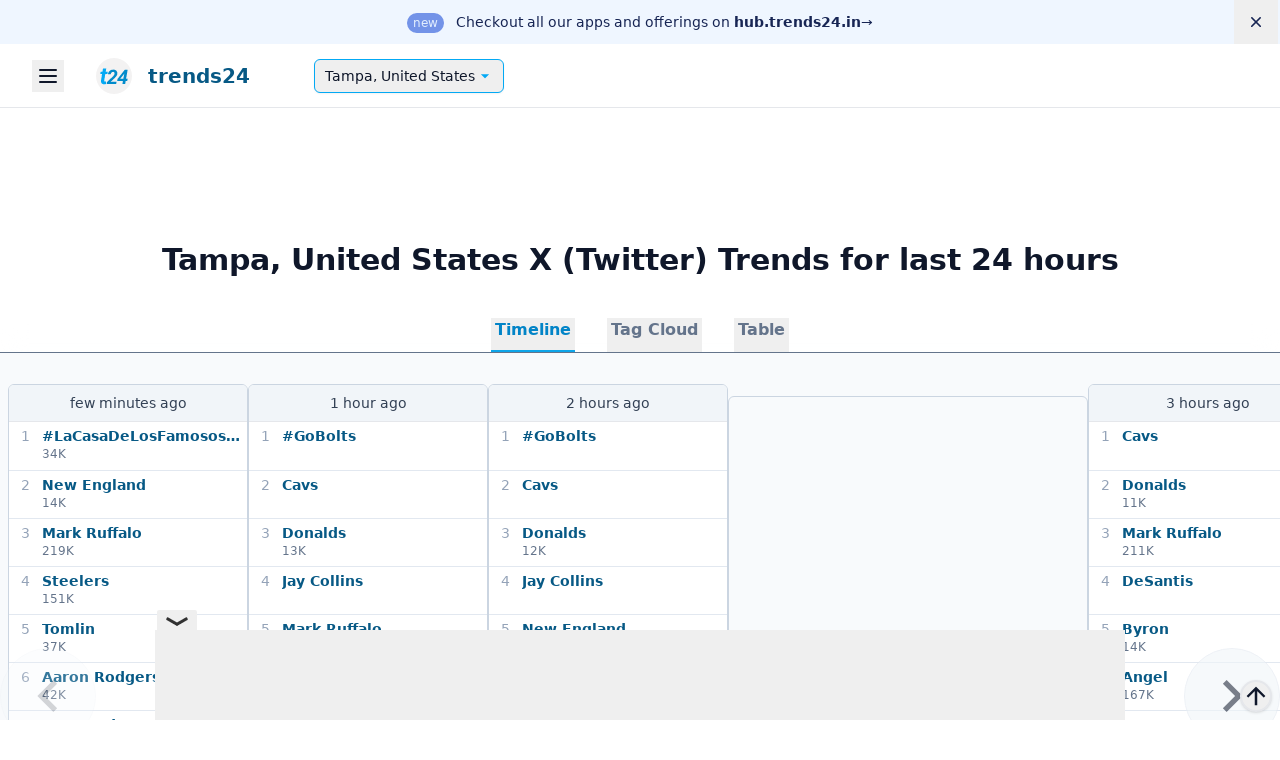

--- FILE ---
content_type: text/html
request_url: https://trends24.in/united-states/tampa/
body_size: 24537
content:
<!DOCTYPE html>
<html lang=en class="">

<head>
    <meta charset=UTF-8>
    <meta name=viewport content="width=device-width,initial-scale=1">
    <title>Tampa, United States — X (Twitter) trending topics and hashtags today | trends24.in</title>
    <meta name=description content="Today&#39;s top X (Twitter) trends and hashtags in Tampa, United States: Mark Ruffalo, Texans, Fishback, Donalds, Byron. Explore more locations and trending topics on trends24.in">
    
<!-- Google Tag Manager -->
<script>(function(w,d,s,l,i){w[l]=w[l]||[];w[l].push({'gtm.start':
new Date().getTime(),event:'gtm.js'});var f=d.getElementsByTagName(s)[0],
j=d.createElement(s),dl=l!='dataLayer'?'&l='+l:'';j.async=true;j.src=
'https://www.googletagmanager.com/gtm.js?id='+i+dl;f.parentNode.insertBefore(j,f);
})(window,document,'script','dataLayer','GTM-MLCPF8');</script>
<!-- End Google Tag Manager -->    <meta name=mobile-web-app-capable content=yes>
    <meta name=apple-mobile-web-app-capable content=yes>
    <meta name=theme-color content=#03a9f4>
    <link rel="shortcut icon" href=/favicon.ico>
    <link rel=icon href=/favicon.ico sizes=48x48>
    <link rel=icon href=/logo.svg type=image/svg+xml>
    <link rel=apple-touch-icon href=/img/apple-touch-icon.png>
    <link rel=apple-touch-icon sizes=512x512 href=https://trends24.in/img/t24-logo-512.png>
    <link rel=mask-icon href=/img/safari-pinned-tab.svg color=#5bbad5>
    <link rel=manifest href=/manifest.json>
    
    <meta name=twitter:title content="Tampa, United States — X (Twitter) trending topics and hashtags today | trends24.in">
    <meta name=twitter:description content="Today&#39;s top X (Twitter) trends and hashtags in Tampa, United States: Mark Ruffalo, Texans, Fishback, Donalds, Byron. Explore more locations and trending topics on trends24.in">
    <meta name=twitter:card content=summary>
    <meta name=twitter:domain content=trends24.in>
    <meta name=twitter:image content=https://trends24.in/img/t24-logo-512.png>
    <meta name=twitter:site content=@_trends24>

    <meta name=og:title content="Tampa, United States — X (Twitter) trending topics and hashtags today | trends24.in">
    <meta name=og:description content="Today&#39;s top X (Twitter) trends and hashtags in Tampa, United States: Mark Ruffalo, Texans, Fishback, Donalds, Byron. Explore more locations and trending topics on trends24.in">
    <meta property=og:type content=website>
    <meta name=og:image content=https://trends24.in/img/t24-logo-512.png>
    <meta property=og:site_name content=trends24>

    <link rel=me href=https://twitter.com/_trends24>
    <meta property=fb:admins content=101083588036117>

    <meta name=msapplication-TileColor content=#2d89ef>

    
    

<style>
    /*! tailwindcss v3.4.4 | MIT License | https://tailwindcss.com*/*,:after,:before{border:0 solid #e5e7eb;box-sizing:border-box}:after,:before{--tw-content:""}:host,html{-webkit-text-size-adjust:100%;font-feature-settings:normal;-webkit-tap-highlight-color:transparent;font-family:ui-sans-serif,system-ui,sans-serif,Apple Color Emoji,Segoe UI Emoji,Segoe UI Symbol,Noto Color Emoji;font-variation-settings:normal;line-height:1.5;-moz-tab-size:4;-o-tab-size:4;tab-size:4}body{line-height:inherit;margin:0}hr{border-top-width:1px;color:inherit;height:0}abbr:where([title]){-webkit-text-decoration:underline dotted;text-decoration:underline dotted}h1,h2,h3,h4,h5,h6{font-size:inherit;font-weight:inherit}a{color:inherit;text-decoration:inherit}b,strong{font-weight:bolder}code,kbd,pre,samp{font-feature-settings:normal;font-family:ui-monospace,SFMono-Regular,Menlo,Monaco,Consolas,Liberation Mono,Courier New,monospace;font-size:1em;font-variation-settings:normal}small{font-size:80%}sub,sup{font-size:75%;line-height:0;position:relative;vertical-align:baseline}sub{bottom:-.25em}sup{top:-.5em}table{border-collapse:collapse;border-color:inherit;text-indent:0}button,input,optgroup,select,textarea{font-feature-settings:inherit;color:inherit;font-family:inherit;font-size:100%;font-variation-settings:inherit;font-weight:inherit;letter-spacing:inherit;line-height:inherit;margin:0;padding:0}button,select{text-transform:none}button,input:where([type=button]),input:where([type=reset]),input:where([type=submit]){-webkit-appearance:button;background-color:transparent;background-image:none}:-moz-focusring{outline:auto}:-moz-ui-invalid{box-shadow:none}progress{vertical-align:baseline}::-webkit-inner-spin-button,::-webkit-outer-spin-button{height:auto}[type=search]{-webkit-appearance:textfield;outline-offset:-2px}::-webkit-search-decoration{-webkit-appearance:none}::-webkit-file-upload-button{-webkit-appearance:button;font:inherit}summary{display:list-item}blockquote,dd,dl,figure,h1,h2,h3,h4,h5,h6,hr,p,pre{margin:0}fieldset{margin:0}fieldset,legend{padding:0}menu,ol,ul{list-style:none;margin:0;padding:0}dialog{padding:0}textarea{resize:vertical}input::-moz-placeholder,textarea::-moz-placeholder{color:#9ca3af;opacity:1}input::placeholder,textarea::placeholder{color:#9ca3af;opacity:1}[role=button],button{cursor:pointer}:disabled{cursor:default}audio,canvas,embed,iframe,img,object,svg,video{display:block;vertical-align:middle}img,video{height:auto;max-width:100%}[hidden]{display:none}[multiple],[type=date],[type=datetime-local],[type=email],[type=month],[type=number],[type=password],[type=search],[type=tel],[type=text],[type=time],[type=url],[type=week],input:where(:not([type])),select,textarea{--tw-shadow:0 0 #0000;-webkit-appearance:none;-moz-appearance:none;appearance:none;background-color:#fff;border-color:#6b7280;border-radius:0;border-width:1px;font-size:1rem;line-height:1.5rem;padding:.5rem .75rem}[multiple]:focus,[type=date]:focus,[type=datetime-local]:focus,[type=email]:focus,[type=month]:focus,[type=number]:focus,[type=password]:focus,[type=search]:focus,[type=tel]:focus,[type=text]:focus,[type=time]:focus,[type=url]:focus,[type=week]:focus,input:where(:not([type])):focus,select:focus,textarea:focus{--tw-ring-inset:var(--tw-empty,/*!*/ /*!*/);--tw-ring-offset-width:0px;--tw-ring-offset-color:#fff;--tw-ring-color:#2563eb;--tw-ring-offset-shadow:var(--tw-ring-inset) 0 0 0 var(--tw-ring-offset-width) var(--tw-ring-offset-color);--tw-ring-shadow:var(--tw-ring-inset) 0 0 0 calc(1px + var(--tw-ring-offset-width)) var(--tw-ring-color);border-color:#2563eb;box-shadow:var(--tw-ring-offset-shadow),var(--tw-ring-shadow),var(--tw-shadow);outline:2px solid transparent;outline-offset:2px}input::-moz-placeholder,textarea::-moz-placeholder{color:#6b7280;opacity:1}input::placeholder,textarea::placeholder{color:#6b7280;opacity:1}::-webkit-datetime-edit-fields-wrapper{padding:0}::-webkit-date-and-time-value{min-height:1.5em;text-align:inherit}::-webkit-datetime-edit{display:inline-flex}::-webkit-datetime-edit,::-webkit-datetime-edit-day-field,::-webkit-datetime-edit-hour-field,::-webkit-datetime-edit-meridiem-field,::-webkit-datetime-edit-millisecond-field,::-webkit-datetime-edit-minute-field,::-webkit-datetime-edit-month-field,::-webkit-datetime-edit-second-field,::-webkit-datetime-edit-year-field{padding-bottom:0;padding-top:0}select{background-image:url("data:image/svg+xml;charset=utf-8,%3Csvg xmlns='http://www.w3.org/2000/svg' fill='none' viewBox='0 0 20 20'%3E%3Cpath stroke='%236b7280' stroke-linecap='round' stroke-linejoin='round' stroke-width='1.5' d='m6 8 4 4 4-4'/%3E%3C/svg%3E");background-position:right .5rem center;background-repeat:no-repeat;background-size:1.5em 1.5em;padding-right:2.5rem;-webkit-print-color-adjust:exact;print-color-adjust:exact}[multiple],[size]:where(select:not([size="1"])){background-image:none;background-position:0 0;background-repeat:unset;background-size:initial;padding-right:.75rem;-webkit-print-color-adjust:unset;print-color-adjust:unset}[type=checkbox],[type=radio]{--tw-shadow:0 0 #0000;-webkit-appearance:none;-moz-appearance:none;appearance:none;background-color:#fff;background-origin:border-box;border-color:#6b7280;border-width:1px;color:#2563eb;display:inline-block;flex-shrink:0;height:1rem;padding:0;-webkit-print-color-adjust:exact;print-color-adjust:exact;-webkit-user-select:none;-moz-user-select:none;user-select:none;vertical-align:middle;width:1rem}[type=checkbox]{border-radius:0}[type=radio]{border-radius:100%}[type=checkbox]:focus,[type=radio]:focus{--tw-ring-inset:var(--tw-empty,/*!*/ /*!*/);--tw-ring-offset-width:2px;--tw-ring-offset-color:#fff;--tw-ring-color:#2563eb;--tw-ring-offset-shadow:var(--tw-ring-inset) 0 0 0 var(--tw-ring-offset-width) var(--tw-ring-offset-color);--tw-ring-shadow:var(--tw-ring-inset) 0 0 0 calc(2px + var(--tw-ring-offset-width)) var(--tw-ring-color);box-shadow:var(--tw-ring-offset-shadow),var(--tw-ring-shadow),var(--tw-shadow);outline:2px solid transparent;outline-offset:2px}[type=checkbox]:checked,[type=radio]:checked{background-color:currentColor;background-position:50%;background-repeat:no-repeat;background-size:100% 100%;border-color:transparent}[type=checkbox]:checked{background-image:url("data:image/svg+xml;charset=utf-8,%3Csvg viewBox='0 0 16 16' fill='%23fff' xmlns='http://www.w3.org/2000/svg'%3E%3Cpath d='M12.207 4.793a1 1 0 0 1 0 1.414l-5 5a1 1 0 0 1-1.414 0l-2-2a1 1 0 0 1 1.414-1.414L6.5 9.086l4.293-4.293a1 1 0 0 1 1.414 0z'/%3E%3C/svg%3E")}@media (forced-colors:active) {[type=checkbox]:checked{-webkit-appearance:auto;-moz-appearance:auto;appearance:auto}}[type=radio]:checked{background-image:url("data:image/svg+xml;charset=utf-8,%3Csvg viewBox='0 0 16 16' fill='%23fff' xmlns='http://www.w3.org/2000/svg'%3E%3Ccircle cx='8' cy='8' r='3'/%3E%3C/svg%3E")}@media (forced-colors:active) {[type=radio]:checked{-webkit-appearance:auto;-moz-appearance:auto;appearance:auto}}[type=checkbox]:checked:focus,[type=checkbox]:checked:hover,[type=radio]:checked:focus,[type=radio]:checked:hover{background-color:currentColor;border-color:transparent}[type=checkbox]:indeterminate{background-color:currentColor;background-image:url("data:image/svg+xml;charset=utf-8,%3Csvg xmlns='http://www.w3.org/2000/svg' fill='none' viewBox='0 0 16 16'%3E%3Cpath stroke='%23fff' stroke-linecap='round' stroke-linejoin='round' stroke-width='2' d='M4 8h8'/%3E%3C/svg%3E");background-position:50%;background-repeat:no-repeat;background-size:100% 100%;border-color:transparent}@media (forced-colors:active) {[type=checkbox]:indeterminate{-webkit-appearance:auto;-moz-appearance:auto;appearance:auto}}[type=checkbox]:indeterminate:focus,[type=checkbox]:indeterminate:hover{background-color:currentColor;border-color:transparent}[type=file]{background:unset;border-color:inherit;border-radius:0;border-width:0;font-size:unset;line-height:inherit;padding:0}[type=file]:focus{outline:1px solid ButtonText;outline:1px auto -webkit-focus-ring-color}*,:after,:before{--tw-border-spacing-x:0;--tw-border-spacing-y:0;--tw-translate-x:0;--tw-translate-y:0;--tw-rotate:0;--tw-skew-x:0;--tw-skew-y:0;--tw-scale-x:1;--tw-scale-y:1;--tw-pan-x: ;--tw-pan-y: ;--tw-pinch-zoom: ;--tw-scroll-snap-strictness:proximity;--tw-gradient-from-position: ;--tw-gradient-via-position: ;--tw-gradient-to-position: ;--tw-ordinal: ;--tw-slashed-zero: ;--tw-numeric-figure: ;--tw-numeric-spacing: ;--tw-numeric-fraction: ;--tw-ring-inset: ;--tw-ring-offset-width:0px;--tw-ring-offset-color:#fff;--tw-ring-color:rgba(59,130,246,.5);--tw-ring-offset-shadow:0 0 #0000;--tw-ring-shadow:0 0 #0000;--tw-shadow:0 0 #0000;--tw-shadow-colored:0 0 #0000;--tw-blur: ;--tw-brightness: ;--tw-contrast: ;--tw-grayscale: ;--tw-hue-rotate: ;--tw-invert: ;--tw-saturate: ;--tw-sepia: ;--tw-drop-shadow: ;--tw-backdrop-blur: ;--tw-backdrop-brightness: ;--tw-backdrop-contrast: ;--tw-backdrop-grayscale: ;--tw-backdrop-hue-rotate: ;--tw-backdrop-invert: ;--tw-backdrop-opacity: ;--tw-backdrop-saturate: ;--tw-backdrop-sepia: ;--tw-contain-size: ;--tw-contain-layout: ;--tw-contain-paint: ;--tw-contain-style: }::backdrop{--tw-border-spacing-x:0;--tw-border-spacing-y:0;--tw-translate-x:0;--tw-translate-y:0;--tw-rotate:0;--tw-skew-x:0;--tw-skew-y:0;--tw-scale-x:1;--tw-scale-y:1;--tw-pan-x: ;--tw-pan-y: ;--tw-pinch-zoom: ;--tw-scroll-snap-strictness:proximity;--tw-gradient-from-position: ;--tw-gradient-via-position: ;--tw-gradient-to-position: ;--tw-ordinal: ;--tw-slashed-zero: ;--tw-numeric-figure: ;--tw-numeric-spacing: ;--tw-numeric-fraction: ;--tw-ring-inset: ;--tw-ring-offset-width:0px;--tw-ring-offset-color:#fff;--tw-ring-color:rgba(59,130,246,.5);--tw-ring-offset-shadow:0 0 #0000;--tw-ring-shadow:0 0 #0000;--tw-shadow:0 0 #0000;--tw-shadow-colored:0 0 #0000;--tw-blur: ;--tw-brightness: ;--tw-contrast: ;--tw-grayscale: ;--tw-hue-rotate: ;--tw-invert: ;--tw-saturate: ;--tw-sepia: ;--tw-drop-shadow: ;--tw-backdrop-blur: ;--tw-backdrop-brightness: ;--tw-backdrop-contrast: ;--tw-backdrop-grayscale: ;--tw-backdrop-hue-rotate: ;--tw-backdrop-invert: ;--tw-backdrop-opacity: ;--tw-backdrop-saturate: ;--tw-backdrop-sepia: ;--tw-contain-size: ;--tw-contain-layout: ;--tw-contain-paint: ;--tw-contain-style: }.form-input,.form-multiselect,.form-select,.form-textarea{--tw-shadow:0 0 #0000;-webkit-appearance:none;-moz-appearance:none;appearance:none;background-color:#fff;border-color:#6b7280;border-radius:0;border-width:1px;font-size:1rem;line-height:1.5rem;padding:.5rem .75rem}.form-input:focus,.form-multiselect:focus,.form-select:focus,.form-textarea:focus{--tw-ring-inset:var(--tw-empty,/*!*/ /*!*/);--tw-ring-offset-width:0px;--tw-ring-offset-color:#fff;--tw-ring-color:#2563eb;--tw-ring-offset-shadow:var(--tw-ring-inset) 0 0 0 var(--tw-ring-offset-width) var(--tw-ring-offset-color);--tw-ring-shadow:var(--tw-ring-inset) 0 0 0 calc(1px + var(--tw-ring-offset-width)) var(--tw-ring-color);border-color:#2563eb;box-shadow:var(--tw-ring-offset-shadow),var(--tw-ring-shadow),var(--tw-shadow);outline:2px solid transparent;outline-offset:2px}.form-input::-moz-placeholder,.form-textarea::-moz-placeholder{color:#6b7280;opacity:1}.form-input::placeholder,.form-textarea::placeholder{color:#6b7280;opacity:1}.form-input::-webkit-datetime-edit-fields-wrapper{padding:0}.form-input::-webkit-date-and-time-value{min-height:1.5em;text-align:inherit}.form-input::-webkit-datetime-edit{display:inline-flex}.form-input::-webkit-datetime-edit,.form-input::-webkit-datetime-edit-day-field,.form-input::-webkit-datetime-edit-hour-field,.form-input::-webkit-datetime-edit-meridiem-field,.form-input::-webkit-datetime-edit-millisecond-field,.form-input::-webkit-datetime-edit-minute-field,.form-input::-webkit-datetime-edit-month-field,.form-input::-webkit-datetime-edit-second-field,.form-input::-webkit-datetime-edit-year-field{padding-bottom:0;padding-top:0}.sr-only{clip:rect(0,0,0,0);border-width:0;height:1px;margin:-1px;overflow:hidden;padding:0;position:absolute;white-space:nowrap;width:1px}.visible{visibility:visible}.relative{position:relative}.sticky{position:sticky}.inset-0{inset:0}.bottom-2{bottom:.5rem}.left-0{left:0}.right-0{right:0}.-m-3{margin:-.75rem}.mx-auto{margin-left:auto;margin-right:auto}.mb-16{margin-bottom:4rem}.mb-4{margin-bottom:1rem}.ml-2{margin-left:.5rem}.mr-2{margin-right:.5rem}.mt-4{margin-top:1rem}.mt-5{margin-top:1.25rem}.block{display:block}.flex{display:flex}.inline-flex{display:inline-flex}.table{display:table}.grid{display:grid}.hidden{display:none}.size-5{height:1.25rem;width:1.25rem}.h-1{height:.25rem}.h-1\.5{height:.375rem}.h-5{height:1.25rem}.h-\[1200px\]{height:1200px}.h-full{height:100%}.min-h-\[50vh\]{min-height:50vh}.w-1{width:.25rem}.w-1\.5{width:.375rem}.w-5{width:1.25rem}.w-fit{width:-moz-fit-content;width:fit-content}.w-full{width:100%}.min-w-0{min-width:0}.min-w-fit{min-width:-moz-fit-content;min-width:fit-content}.max-w-7xl{max-width:80rem}.max-w-md{max-width:28rem}.max-w-xl{max-width:36rem}.flex-1{flex:1 1 0%}.flex-auto{flex:1 1 auto}.flex-none{flex:none}.grow{flex-grow:1}.rotate-180{--tw-rotate:180deg}.rotate-180,.rotate-90{transform:translate(var(--tw-translate-x),var(--tw-translate-y)) rotate(var(--tw-rotate)) skewX(var(--tw-skew-x)) skewY(var(--tw-skew-y)) scaleX(var(--tw-scale-x)) scaleY(var(--tw-scale-y))}.rotate-90{--tw-rotate:90deg}.transform{transform:translate(var(--tw-translate-x),var(--tw-translate-y)) rotate(var(--tw-rotate)) skewX(var(--tw-skew-x)) skewY(var(--tw-skew-y)) scaleX(var(--tw-scale-x)) scaleY(var(--tw-scale-y))}.grid-cols-1{grid-template-columns:repeat(1,minmax(0,1fr))}.flex-row{flex-direction:row}.flex-col{flex-direction:column}.flex-wrap{flex-wrap:wrap}.items-center{align-items:center}.justify-end{justify-content:flex-end}.justify-center{justify-content:center}.gap-10{gap:2.5rem}.gap-x-4{-moz-column-gap:1rem;column-gap:1rem}.gap-x-6{-moz-column-gap:1.5rem;column-gap:1.5rem}.self-start{align-self:flex-start}.self-end{align-self:flex-end}.self-center{align-self:center}.overflow-hidden{overflow:hidden}.overflow-y-auto{overflow-y:auto}.scroll-smooth{scroll-behavior:smooth}.truncate{overflow:hidden;text-overflow:ellipsis;white-space:nowrap}.rounded{border-radius:.25rem}.rounded-full{border-radius:9999px}.rounded-md{border-radius:.375rem}.border-0{border-width:0}.bg-blue-50{--tw-bg-opacity:1;background-color:rgb(239 246 255/var(--tw-bg-opacity))}.bg-blue-700{--tw-bg-opacity:1;background-color:rgb(29 78 216/var(--tw-bg-opacity))}.bg-green-100{--tw-bg-opacity:1;background-color:rgb(220 252 231/var(--tw-bg-opacity))}.bg-indigo-100{--tw-bg-opacity:1;background-color:rgb(224 231 255/var(--tw-bg-opacity))}.bg-sky-400{--tw-bg-opacity:1;background-color:rgb(56 189 248/var(--tw-bg-opacity))}.bg-sky-50{--tw-bg-opacity:1;background-color:rgb(240 249 255/var(--tw-bg-opacity))}.fill-green-500{fill:#22c55e}.fill-indigo-500{fill:#6366f1}.fill-inherit{fill:inherit}.fill-white{fill:#fff}.stroke-slate-700\/10{stroke:rgba(51,65,85,.1)}.p-0{padding:0}.p-3{padding:.75rem}.p-4{padding:1rem}.px-1{padding-left:.25rem;padding-right:.25rem}.px-1\.5{padding-left:.375rem;padding-right:.375rem}.px-2{padding-left:.5rem;padding-right:.5rem}.px-3{padding-left:.75rem;padding-right:.75rem}.px-3\.5{padding-left:.875rem;padding-right:.875rem}.px-4{padding-left:1rem;padding-right:1rem}.px-6{padding-left:1.5rem;padding-right:1.5rem}.py-0{padding-bottom:0;padding-top:0}.py-0\.5{padding-bottom:.125rem;padding-top:.125rem}.py-2{padding-bottom:.5rem;padding-top:.5rem}.py-2\.5{padding-bottom:.625rem;padding-top:.625rem}.py-5{padding-bottom:1.25rem;padding-top:1.25rem}.py-8{padding-top:2rem}.pb-8,.py-8{padding-bottom:2rem}.pt-8{padding-top:2rem}.text-4xl{font-size:2.25rem;line-height:2.5rem}.text-sm{font-size:.875rem;line-height:1.25rem}.text-sm\/6{font-size:.875rem;line-height:1.5rem}.text-xl{font-size:1.25rem;line-height:1.75rem}.text-xs{font-size:.75rem;line-height:1rem}.font-bold{font-weight:700}.font-medium{font-weight:500}.font-semibold{font-weight:600}.leading-6{line-height:1.5rem}.tracking-tight{letter-spacing:-.025em}.text-blue-100{--tw-text-opacity:1;color:rgb(219 234 254/var(--tw-text-opacity))}.text-blue-950{--tw-text-opacity:1;color:rgb(23 37 84/var(--tw-text-opacity))}.text-gray-900{--tw-text-opacity:1;color:rgb(17 24 39/var(--tw-text-opacity))}.text-green-700{--tw-text-opacity:1;color:rgb(21 128 61/var(--tw-text-opacity))}.text-indigo-700{--tw-text-opacity:1;color:rgb(67 56 202/var(--tw-text-opacity))}.text-inherit{color:inherit}.text-white{--tw-text-opacity:1;color:rgb(255 255 255/var(--tw-text-opacity))}.shadow-sm{--tw-shadow:0 1px 2px 0 rgba(0,0,0,.05);--tw-shadow-colored:0 1px 2px 0 var(--tw-shadow-color);box-shadow:var(--tw-ring-offset-shadow,0 0 #0000),var(--tw-ring-shadow,0 0 #0000),var(--tw-shadow)}.ring-1{--tw-ring-offset-shadow:var(--tw-ring-inset) 0 0 0 var(--tw-ring-offset-width) var(--tw-ring-offset-color);--tw-ring-shadow:var(--tw-ring-inset) 0 0 0 calc(1px + var(--tw-ring-offset-width)) var(--tw-ring-color);box-shadow:var(--tw-ring-offset-shadow),var(--tw-ring-shadow),var(--tw-shadow,0 0 #0000)}.ring-inset{--tw-ring-inset:inset}.ring-gray-300{--tw-ring-opacity:1;--tw-ring-color:rgb(209 213 219/var(--tw-ring-opacity))}.filter{filter:var(--tw-blur) var(--tw-brightness) var(--tw-contrast) var(--tw-grayscale) var(--tw-hue-rotate) var(--tw-invert) var(--tw-saturate) var(--tw-sepia) var(--tw-drop-shadow)}body{-webkit-font-smoothing:antialiased;-moz-osx-font-smoothing:grayscale;--tw-bg-opacity:1;--tw-text-opacity:1;background-color:rgb(255 255 255/var(--tw-bg-opacity));color:rgb(15 23 42/var(--tw-text-opacity));font-family:ui-sans-serif,system-ui,sans-serif,Apple Color Emoji,Segoe UI Emoji,Segoe UI Symbol,Noto Color Emoji}body:where(.dark,.dark *){--tw-bg-opacity:1;--tw-text-opacity:1;background-color:rgb(15 23 42/var(--tw-bg-opacity));color:rgb(255 255 255/var(--tw-text-opacity))}dialog{--tw-bg-opacity:1;--tw-text-opacity:1;background-color:rgb(255 255 255/var(--tw-bg-opacity));color:rgb(15 23 42/var(--tw-text-opacity))}dialog:where(.dark,.dark *){--tw-bg-opacity:1;--tw-text-opacity:1;background-color:rgb(15 23 42/var(--tw-bg-opacity));color:rgb(255 255 255/var(--tw-text-opacity))}a{--tw-text-opacity:1;color:rgb(7 89 133/var(--tw-text-opacity))}a:where(.dark,.dark *){--tw-text-opacity:1;color:rgb(56 189 248/var(--tw-text-opacity))}.svg-sprite{position:absolute}svg{max-height:100%;max-width:100%}::backdrop{--tw-backdrop-blur:blur(4px);--tw-backdrop-brightness:brightness(.5);-webkit-backdrop-filter:var(--tw-backdrop-blur) var(--tw-backdrop-brightness) var(--tw-backdrop-contrast) var(--tw-backdrop-grayscale) var(--tw-backdrop-hue-rotate) var(--tw-backdrop-invert) var(--tw-backdrop-opacity) var(--tw-backdrop-saturate) var(--tw-backdrop-sepia);backdrop-filter:var(--tw-backdrop-blur) var(--tw-backdrop-brightness) var(--tw-backdrop-contrast) var(--tw-backdrop-grayscale) var(--tw-backdrop-hue-rotate) var(--tw-backdrop-invert) var(--tw-backdrop-opacity) var(--tw-backdrop-saturate) var(--tw-backdrop-sepia)}html{scrollbar-color:#03a9f4 #cbd5e1}html.dark{scrollbar-color:#03a9f4 #475569}@view-transition{navigation:auto}.site-header{align-items:center;display:flex;height:3rem;padding-left:1rem;padding-right:1rem;width:100%}@media (min-width:1280px){.site-header{height:4rem;padding-left:2rem;padding-right:2rem}}.site-header{border-bottom-width:1px}.site-header:where(.dark,.dark *){--tw-border-opacity:1;border-color:rgb(51 65 85/var(--tw-border-opacity))}.site-header .sidebar-menu-button{align-items:center;display:flex;height:2rem;justify-content:center;width:2rem}.site-header .sidebar-menu-button:focus-visible{outline-color:#0284c7;outline-offset:2px;outline-style:solid;outline-width:2px}.site-header .sidebar-menu-button .button-icon{height:1.5rem;width:1.5rem}.site-title{align-items:center;display:flex;font-size:1.125rem;height:100%;line-height:1.75rem;margin-left:1rem;padding-left:1rem;padding-right:1rem}.site-title:focus-visible{outline-color:#0284c7;outline-offset:2px;outline-style:solid;outline-width:2px}.site-title__logo{height:2rem;margin-right:.5rem;width:2rem}@media (min-width:1280px){.site-title__logo{height:2.25rem;margin-right:1rem;width:2.25rem}}.site-title__text{display:none;font-weight:600}@media (min-width:640px){.site-title__text{display:inline}}@media (min-width:1280px){.site-title__text{font-size:1.25rem;line-height:1.75rem}}.site-nav-button{--tw-shadow:0 1px 2px 0 rgba(0,0,0,.05);--tw-shadow-colored:0 1px 2px 0 var(--tw-shadow-color);--tw-border-opacity:1;align-items:center;border-color:rgb(3 169 244/var(--tw-border-opacity));border-radius:.375rem;border-width:1px;box-shadow:var(--tw-ring-offset-shadow,0 0 #0000),var(--tw-ring-shadow,0 0 #0000),var(--tw-shadow);-moz-column-gap:.375rem;column-gap:.375rem;display:inline-flex;font-size:.875rem;justify-content:space-between;line-height:1.25rem;margin-left:2rem;min-width:8rem;padding:.375rem .625rem}@media (min-width:1280px){.site-nav-button{margin-left:3rem}}.site-nav-button:hover{--tw-bg-opacity:1;background-color:rgb(240 249 255/var(--tw-bg-opacity))}.site-nav-button:focus-visible{outline-color:#0284c7;outline-offset:2px;outline-style:solid;outline-width:2px}.site-nav-button:hover:where(.dark,.dark *){--tw-bg-opacity:1;background-color:rgb(30 41 59/var(--tw-bg-opacity))}.site-nav-button__icon{fill:#03a9f4;height:1.25rem;margin-right:-.125rem;transition-duration:.15s;transition-property:transform;transition-timing-function:cubic-bezier(.4,0,.2,1);width:1.25rem}.site-nav-button[aria-expanded=true] .site-nav-button__icon{--tw-rotate:180deg;transform:translate(var(--tw-translate-x),var(--tw-translate-y)) rotate(var(--tw-rotate)) skewX(var(--tw-skew-x)) skewY(var(--tw-skew-y)) scaleX(var(--tw-scale-x)) scaleY(var(--tw-scale-y))}.trend-data-container{padding-bottom:1.25rem}@media (min-width:640px){.trend-data-container{padding-bottom:0}}.trend-data-container .page-title{font-size:1.25rem;font-weight:600;line-height:1.5rem;margin:.5rem 1.5rem;text-align:center}@media (min-width:1280px){.trend-data-container .page-title{font-size:1.875rem;line-height:2.25rem;margin:2rem 6rem}}.trend-data-container .tab-link-list{--tw-backdrop-blur:blur(12px);--tw-border-opacity:1;-webkit-backdrop-filter:var(--tw-backdrop-blur) var(--tw-backdrop-brightness) var(--tw-backdrop-contrast) var(--tw-backdrop-grayscale) var(--tw-backdrop-hue-rotate) var(--tw-backdrop-invert) var(--tw-backdrop-opacity) var(--tw-backdrop-saturate) var(--tw-backdrop-sepia);backdrop-filter:var(--tw-backdrop-blur) var(--tw-backdrop-brightness) var(--tw-backdrop-contrast) var(--tw-backdrop-grayscale) var(--tw-backdrop-hue-rotate) var(--tw-backdrop-invert) var(--tw-backdrop-opacity) var(--tw-backdrop-saturate) var(--tw-backdrop-sepia);border-bottom-width:1px;border-color:rgb(100 116 139/var(--tw-border-opacity));display:flex;justify-content:center;margin-bottom:-1px;margin-top:.75rem;padding-top:.5rem;position:sticky;top:0;z-index:30}.trend-data-container .tab-link{--tw-text-opacity:1;border-bottom-width:2px;border-color:transparent;color:rgb(100 116 139/var(--tw-text-opacity));font-size:1rem;font-weight:700;line-height:1.5rem;margin-left:1rem;margin-right:1rem;padding-bottom:.5rem;padding-left:.25rem;padding-right:.25rem;white-space:nowrap}.trend-data-container .tab-link:hover{--tw-border-opacity:1;--tw-text-opacity:1;border-color:rgb(203 213 225/var(--tw-border-opacity));color:rgb(51 65 85/var(--tw-text-opacity))}.trend-data-container .tab-link:where(.dark,.dark *){--tw-text-opacity:1;color:rgb(203 213 225/var(--tw-text-opacity))}.trend-data-container .tab-link:hover:where(.dark,.dark *){--tw-border-opacity:1;--tw-text-opacity:1;border-color:rgb(51 65 85/var(--tw-border-opacity));color:rgb(148 163 184/var(--tw-text-opacity))}.trend-data-container .tab-link[aria-selected=true]{--tw-border-opacity:1;--tw-text-opacity:1;border-color:rgb(14 165 233/var(--tw-border-opacity));color:rgb(2 132 199/var(--tw-text-opacity));font-weight:900}.trend-data-container .tabs-container{--tw-bg-opacity:1;background-color:rgb(248 250 252/var(--tw-bg-opacity))}.trend-data-container .tabs-container:where(.dark,.dark *){--tw-bg-opacity:1;background-color:rgb(2 6 23/var(--tw-bg-opacity))}.trend-data-container .tab-content{--tw-bg-opacity:1;background-color:rgb(248 250 252/var(--tw-bg-opacity));width:100%}.trend-data-container .tab-content:where(.dark,.dark *){--tw-bg-opacity:1;background-color:rgb(15 23 42/var(--tw-bg-opacity))}#timeline{margin-bottom:2rem}.trend-card__list{counter-reset:tcl}.trend-card__list>:not([hidden])~:not([hidden]){--tw-divide-y-reverse:0;--tw-divide-opacity:1;border-bottom-width:calc(1px*var(--tw-divide-y-reverse));border-color:rgb(226 232 240/var(--tw-divide-opacity));border-top-width:calc(1px*(1 - var(--tw-divide-y-reverse)))}.trend-card__list:where(.dark,.dark *)>:not([hidden])~:not([hidden]){--tw-divide-opacity:1;border-color:rgb(30 41 59/var(--tw-divide-opacity))}.trend-card__list li{display:flex;height:3rem;padding-bottom:.25rem;padding-top:.25rem;transition-duration:.15s;transition-property:color,background-color,border-color,text-decoration-color,fill,stroke;transition-timing-function:cubic-bezier(.4,0,.2,1)}.trend-card__list li .trend-name{display:flex;flex-direction:column;overflow:hidden}.trend-card__list li .trend-name a{font-size:.875rem;font-weight:700;line-height:1.25rem;overflow:hidden;text-overflow:ellipsis;white-space:nowrap}.trend-card__list li .tweet-count{--tw-text-opacity:1;color:rgb(100 116 139/var(--tw-text-opacity));font-size:.75rem;line-height:1rem}.trend-card__list li .tweet-count:where(.dark,.dark *){--tw-text-opacity:1;color:rgb(226 232 240/var(--tw-text-opacity))}.trend-card__list li:before{--tw-text-opacity:1;color:rgb(148 163 184/var(--tw-text-opacity));content:counter(tcl);counter-increment:tcl;font-size:.875rem;font-weight:300;line-height:1.25rem;padding-left:.75rem;padding-right:.75rem}.list-container{--tw-border-opacity:1;--tw-bg-opacity:1;background-color:rgb(255 255 255/var(--tw-bg-opacity));border-color:rgb(203 213 225/var(--tw-border-opacity));border-radius:.375rem;border-width:1px;contain:content;overflow:hidden;position:relative;width:240px}.list-container:where(.dark,.dark *){--tw-border-opacity:1;--tw-bg-opacity:1;background-color:rgb(15 23 42/var(--tw-bg-opacity));border-color:rgb(51 65 85/var(--tw-border-opacity))}.list-container .title{--tw-bg-opacity:1;--tw-text-opacity:1;background-color:rgb(241 245 249/var(--tw-bg-opacity));border-bottom-width:1px;color:rgb(51 65 85/var(--tw-text-opacity));font-size:.875rem;font-weight:500;line-height:1.25rem;padding-bottom:.5rem;padding-top:.5rem;text-align:center;transition-duration:75ms;transition-property:color,background-color,border-color,text-decoration-color,fill,stroke,opacity,box-shadow,transform,filter,-webkit-backdrop-filter;transition-property:color,background-color,border-color,text-decoration-color,fill,stroke,opacity,box-shadow,transform,filter,backdrop-filter;transition-property:color,background-color,border-color,text-decoration-color,fill,stroke,opacity,box-shadow,transform,filter,backdrop-filter,-webkit-backdrop-filter;transition-timing-function:cubic-bezier(.4,0,.2,1)}.list-container .title:where(.dark,.dark *){--tw-border-opacity:1;--tw-bg-opacity:1;--tw-text-opacity:1;background-color:rgb(30 41 59/var(--tw-bg-opacity));border-color:rgb(51 65 85/var(--tw-border-opacity));color:rgb(203 213 225/var(--tw-text-opacity))}.list-container.ad-container{background-color:transparent;border-radius:.375rem;border-width:1px;contain:content;min-height:6rem;overflow:hidden;position:relative;position:sticky;top:0;width:360px}.view-all-btn{--tw-border-opacity:1;--tw-bg-opacity:1;--tw-text-opacity:1;--tw-shadow:0 1px 2px 0 rgba(0,0,0,.05);--tw-shadow-colored:0 1px 2px 0 var(--tw-shadow-color);align-items:center;background-color:rgb(12 74 110/var(--tw-bg-opacity));border-color:rgb(3 105 161/var(--tw-border-opacity));border-radius:.375rem;border-width:1px;box-shadow:var(--tw-ring-offset-shadow,0 0 #0000),var(--tw-ring-shadow,0 0 #0000),var(--tw-shadow);color:rgb(255 255 255/var(--tw-text-opacity));display:flex;font-size:.875rem;font-weight:500;left:1/4;line-height:1.25rem;padding:.5rem 2rem;text-align:center;width:1/2}.view-all-btn:hover{--tw-bg-opacity:1;background-color:rgb(3 105 161/var(--tw-bg-opacity))}.timeline-scroller{position:sticky;top:90%;width:100%;z-index:20}.scroller-btn{--tw-bg-opacity:0.1;align-items:center;border-radius:9999px;border-width:1px;display:flex;justify-content:center;opacity:.6;padding:.5rem;position:absolute}.scroller-btn:hover{--tw-bg-opacity:0.4;--tw-shadow:0 1px 2px 0 rgba(0,0,0,.05);--tw-shadow-colored:0 1px 2px 0 var(--tw-shadow-color);box-shadow:var(--tw-ring-offset-shadow,0 0 #0000),var(--tw-ring-shadow,0 0 #0000),var(--tw-shadow);opacity:.95}@media (min-width:1280px){.scroller-btn{height:6rem;width:6rem}}.scroller-btn{--tw-border-opacity:1;--tw-bg-opacity:1;fill:#1e293b;background-color:rgb(241 245 249/var(--tw-bg-opacity));border-color:rgb(226 232 240/var(--tw-border-opacity))}.scroller-btn:active{fill:#03a9f4}.scroller-btn:disabled{opacity:.2}.scroller-btn:where(.dark,.dark *){--tw-border-opacity:1;--tw-bg-opacity:1;fill:#f1f5f9;background-color:rgb(30 41 59/var(--tw-bg-opacity));border-color:rgb(15 23 42/var(--tw-border-opacity))}.scroller-btn:active:where(.dark,.dark *){fill:#03a9f4}.scroller-btn:disabled:where(.dark,.dark *){opacity:.4}.scroller-btn .icon{height:2.5rem;width:2.5rem}@media (min-width:1280px){.scroller-btn .icon{height:4rem;width:4rem}}#timeline-container{contain:strict;height:1200px;overflow-x:auto;position:relative;scroll-behavior:smooth;width:100%}#sw-update-prompt{--tw-shadow:0 10px 15px -3px rgba(0,0,0,.1),0 4px 6px -4px rgba(0,0,0,.1);--tw-shadow-colored:0 10px 15px -3px var(--tw-shadow-color),0 4px 6px -4px var(--tw-shadow-color);--tw-ring-offset-shadow:var(--tw-ring-inset) 0 0 0 var(--tw-ring-offset-width) var(--tw-ring-offset-color);--tw-ring-shadow:var(--tw-ring-inset) 0 0 0 calc(1px + var(--tw-ring-offset-width)) var(--tw-ring-color);--tw-ring-color:rgb(0 0 0/var(--tw-ring-opacity));--tw-ring-opacity:0.05;align-items:center;background-color:inherit;border-radius:.5rem;border-width:1px;bottom:1rem;box-shadow:var(--tw-ring-offset-shadow,0 0 #0000),var(--tw-ring-shadow,0 0 #0000),var(--tw-shadow);box-shadow:var(--tw-ring-offset-shadow),var(--tw-ring-shadow),var(--tw-shadow,0 0 #0000);color:inherit;-moz-column-gap:1rem;column-gap:1rem;display:none;font-size:.875rem;height:3rem;justify-content:space-between;line-height:1.25rem;overflow:hidden;padding:.5rem;position:fixed;top:unset;width:24rem}#sw-update-prompt .btn{background-color:transparent;border-color:currentColor;border-radius:.25rem;border-width:1px;font-size:.75rem;line-height:1rem;padding:.25rem .75rem}#sw-update-prompt:popover-open{display:flex}#sw-update-prompt::backdrop{opacity:0}#theme-selector{border-top-width:1px;padding:1rem .75rem}#theme-selector:where(.dark,.dark *){--tw-border-opacity:1;border-color:rgb(71 85 105/var(--tw-border-opacity))}#theme-selector legend{font-size:.75rem;line-height:1.5rem;margin-bottom:.5rem}#theme-selector fieldset{align-items:center;-moz-column-gap:.75rem;column-gap:.75rem;display:flex}#theme-selector label{--tw-border-opacity:1;border-color:rgb(241 245 249/var(--tw-border-opacity));border-radius:.25rem;border-width:1px;display:flex;font-size:.75rem;font-weight:700;line-height:1rem;padding:.5rem .75rem}#theme-selector label:where(.dark,.dark *){--tw-border-opacity:1;border-color:rgb(51 65 85/var(--tw-border-opacity))}#theme-selector label:hover{--tw-bg-opacity:1;background-color:rgb(241 245 249/var(--tw-bg-opacity))}#theme-selector label:hover:where(.dark,.dark *){--tw-bg-opacity:1;background-color:rgb(51 65 85/var(--tw-bg-opacity))}main.text-content-page{display:flex;font-size:1.25rem;justify-content:center;line-height:2rem;margin:2rem auto;max-width:42rem;min-height:50vh}main.text-content-page article{margin-left:1rem;margin-right:1rem;width:100%}main.text-content-page .text-block{margin-bottom:2rem;margin-top:2rem}main.text-content-page h1{font-size:1.875rem;line-height:2.25rem;margin-bottom:1rem;margin-top:1rem}main.text-content-page h2{font-size:1.5rem;line-height:2rem;margin-bottom:.5rem;margin-top:.5rem}main.text-content-page ol{list-style-position:inside;list-style-type:decimal}main.text-content-page p{margin-bottom:2rem;margin-top:2rem}.trend-stats-container{margin:4rem auto;max-width:80rem}.trend-stats-container .card-container{display:grid;gap:1rem;grid-template-columns:repeat(1,minmax(0,1fr));margin-left:1rem;margin-right:1rem}@media (min-width:640px){.trend-stats-container .card-container{grid-template-columns:repeat(2,minmax(0,1fr))}}@media (min-width:1024px){.trend-stats-container .card-container{grid-template-columns:repeat(4,minmax(0,1fr))}}.trend-stats-container h2{font-size:1.25rem;line-height:1.75rem;margin-bottom:1rem;margin-left:1rem}.stat-card{--tw-border-opacity:1;border-color:rgb(203 213 225/var(--tw-border-opacity));border-radius:.375rem;border-width:1px;overflow:hidden;padding:.5rem 1rem}.stat-card:where(.dark,.dark *){--tw-border-opacity:1;border-color:rgb(51 65 85/var(--tw-border-opacity))}.stat-card-title{--tw-text-opacity:1;border-bottom-width:1px;color:rgb(71 85 105/var(--tw-text-opacity));font-size:.875rem;font-weight:500;line-height:1.5rem;margin-bottom:.5rem}.stat-card-title:where(.dark,.dark *){--tw-text-opacity:1;color:rgb(203 213 225/var(--tw-text-opacity))}.stat-card-title{--tw-border-opacity:1;border-color:rgb(203 213 225/var(--tw-border-opacity))}.stat-card-title:where(.dark,.dark *){--tw-border-opacity:1;border-color:rgb(51 65 85/var(--tw-border-opacity))}.stat-card-item{font-size:.875rem;line-height:1.25rem;padding:.25rem 0}.stat-card-item a{font-weight:700}.top-ad-1{align-items:center;display:flex;justify-content:center;max-height:120px;width:100%}.bottom-ad-1,.top-ad-2{max-height:360px;width:100%}.ad-container{margin-bottom:.75rem;margin-top:.75rem;overflow:hidden;text-align:center}.ad-container.vertical-ad{align-items:flex-start;display:flex;justify-content:center}.ad-container.vertical-ad>div{transition-duration:75ms;transition-property:color,background-color,border-color,text-decoration-color,fill,stroke,opacity,box-shadow,transform,filter,-webkit-backdrop-filter;transition-property:color,background-color,border-color,text-decoration-color,fill,stroke,opacity,box-shadow,transform,filter,backdrop-filter;transition-property:color,background-color,border-color,text-decoration-color,fill,stroke,opacity,box-shadow,transform,filter,backdrop-filter,-webkit-backdrop-filter;transition-timing-function:cubic-bezier(.4,0,.2,1)}ins.adsbygoogle{display:block;margin-left:auto;margin-right:auto}.bottom-ad-1 ins.adsbygoogle,.top-ad-2 ins.adsbygoogle{max-height:320px;max-width:900px;width:100%}.ad-container:has(ins.adsbygoogle[data-ad-status=unfilled]),ins.adsbygoogle[data-ad-status=unfilled]{display:none!important}.fuse-slot iframe{display:unset;vertical-align:unset}html{scroll-timeline:--page-scroll block}#go-to-top{--tw-shadow:0 1px 3px 0 rgba(0,0,0,.1),0 1px 2px -1px rgba(0,0,0,.1);--tw-shadow-colored:0 1px 3px 0 var(--tw-shadow-color),0 1px 2px -1px var(--tw-shadow-color);animation-timeline:--page-scroll;animation-name:page-scroll-anim;animation-timing-function:linear;border-radius:9999px;border-width:2px;bottom:.5rem;box-shadow:var(--tw-ring-offset-shadow,0 0 #0000),var(--tw-ring-shadow,0 0 #0000),var(--tw-shadow);height:2rem;position:fixed;right:.5rem;width:2rem;z-index:50}@keyframes page-scroll-anim{0%{opacity:0;transform:translateY(100px)}40%{opacity:1;transform:translateY(0)}to{opacity:1;transform:translateY(0)}}.sidebar{display:none}.placeholder\:text-gray-400::-moz-placeholder{--tw-text-opacity:1;color:rgb(156 163 175/var(--tw-text-opacity))}.placeholder\:text-gray-400::placeholder{--tw-text-opacity:1;color:rgb(156 163 175/var(--tw-text-opacity))}.hover\:translate-y-0:hover{--tw-translate-y:0px}.hover\:translate-y-0:hover,.hover\:translate-y-0\.5:hover{transform:translate(var(--tw-translate-x),var(--tw-translate-y)) rotate(var(--tw-rotate)) skewX(var(--tw-skew-x)) skewY(var(--tw-skew-y)) scaleX(var(--tw-scale-x)) scaleY(var(--tw-scale-y))}.hover\:translate-y-0\.5:hover{--tw-translate-y:0.125rem}.hover\:bg-sky-500:hover{--tw-bg-opacity:1;background-color:rgb(14 165 233/var(--tw-bg-opacity))}.focus\:ring-2:focus{--tw-ring-offset-shadow:var(--tw-ring-inset) 0 0 0 var(--tw-ring-offset-width) var(--tw-ring-offset-color);--tw-ring-shadow:var(--tw-ring-inset) 0 0 0 calc(2px + var(--tw-ring-offset-width)) var(--tw-ring-color);box-shadow:var(--tw-ring-offset-shadow),var(--tw-ring-shadow),var(--tw-shadow,0 0 #0000)}.focus\:ring-inset:focus{--tw-ring-inset:inset}.focus\:ring-sky-600:focus{--tw-ring-opacity:1;--tw-ring-color:rgb(2 132 199/var(--tw-ring-opacity))}.focus-visible\:outline:focus-visible{outline-style:solid}.focus-visible\:outline-2:focus-visible{outline-width:2px}.focus-visible\:outline-offset-2:focus-visible{outline-offset:2px}.focus-visible\:outline-offset-\[-4px\]:focus-visible{outline-offset:-4px}.focus-visible\:outline-sky-600:focus-visible{outline-color:#0284c7}@media (prefers-reduced-motion:no-preference){@keyframes pulse{50%{opacity:.5}}.motion-safe\:animate-pulse{animation:pulse 2s cubic-bezier(.4,0,.6,1) infinite}}@media (min-width:640px){.sm\:p-6{padding:1.5rem}.sm\:px-3{padding-left:.75rem;padding-right:.75rem}.sm\:px-3\.5{padding-left:.875rem;padding-right:.875rem}.sm\:py-16{padding-bottom:4rem;padding-top:4rem}.sm\:text-2xl{font-size:1.5rem;line-height:2rem}.sm\:text-sm{font-size:.875rem;line-height:1.25rem}.sm\:leading-6{line-height:1.5rem}.sm\:before\:flex-1:before{content:var(--tw-content);flex:1 1 0%}}@media (min-width:1024px){.lg\:col-span-5{grid-column:span 5/span 5}.lg\:col-span-7{grid-column:span 7/span 7}.lg\:grid-cols-12{grid-template-columns:repeat(12,minmax(0,1fr))}.lg\:gap-8{gap:2rem}.lg\:px-8{padding-left:2rem;padding-right:2rem}.lg\:py-24{padding-bottom:6rem;padding-top:6rem}.lg\:pt-2{padding-top:.5rem}}.dark\:bg-slate-950:where(.dark,.dark *){--tw-bg-opacity:1;background-color:rgb(2 6 23/var(--tw-bg-opacity))}
</style>
<link rel=preload href=/modals-sheet-1.0.3.css as=style onload="this.onload=null;this.rel='stylesheet'">
<noscript><link rel=stylesheet href=/modals-sheet-1.0.3.css></noscript>
<script>
    const themeClasslist = document.documentElement.classList;
    const selectedTheme = localStorage.theme ?? 'system';
    let derivedTheme = selectedTheme;
    if(selectedTheme === 'system' && window.matchMedia('(prefers-color-scheme: dark)').matches) {
        derivedTheme = 'dark';
    }
    themeClasslist.remove('light', 'dark', 'system');
    themeClasslist.add(derivedTheme);
</script>    <script>var t24 = { version: '1.0.3' }</script>
    <script defer=defer src=/init-1.0.3.js></script>
<link rel=canonical href=https://trends24.in/united-states/tampa/ >

<script async src=https://cdn.fuseplatform.net/publift/tags/2/3876/fuse.js></script></head>
<body class="">
<svg width=0 height=0 class=svg-sprite xmlns=http://www.w3.org/2000/svg>
    <symbol viewBox="0 0 24 24" id=arrow-down><path d="M7 10l5 5 5-5z"></path><path fill=none d="M0 0h24v24H0z"></path></symbol>
    <symbol viewBox="0 0 24 24" id=chevron><path d="M10 6L8.59 7.41 13.17 12l-4.58 4.59L10 18l6-6z"></path><path fill=none d="M0 0h24v24H0z"></path></symbol>
    <symbol viewBox="0 0 24 24" id=search><path d="M15.5 14h-.79l-.28-.27A6.471 6.471 0 0 0 16 9.5 6.5 6.5 0 1 0 9.5 16c1.61 0 3.09-.59 4.23-1.57l.27.28v.79l5 4.99L20.49 19l-4.99-5zm-6 0C7.01 14 5 11.99 5 9.5S7.01 5 9.5 5 14 7.01 14 9.5 11.99 14 9.5 14z"></path><path fill=none d="M0 0h24v24H0z"></path></symbol>
    <symbol viewBox="0 0 24 24" id=t24-logo><circle cx=12 cy=12 r=12 fill=#f3f2f2></circle><path fill=#03a9f4 d="M4.67 7.066h2.17l-.36 2.04h1.38l-.29 1.62H6.19l-.7 4.16c-.033.26-.013.457.06.59.073.14.247.217.52.23.08 0 .3-.013.66-.04l-.15 1.69c-.387.127-.8.187-1.24.18-.713-.013-1.243-.237-1.59-.67-.347-.433-.49-1.02-.43-1.76l.71-4.38H2.86l.28-1.62h1.18l.35-2.04z"></path><path fill=#018bcb d="M13.691 15.876l-.25 1.52h-6.34l.21-1.37 3.39-3.18c.693-.647 1.153-1.173 1.38-1.58.226-.407.31-.803.25-1.19-.094-.54-.404-.817-.93-.83-.42-.013-.77.133-1.05.44-.287.3-.46.693-.52 1.18l-1.84.01c.033-.593.21-1.133.53-1.62a3.153 3.153 0 0 1 1.27-1.13 3.653 3.653 0 0 1 1.72-.39c.88.013 1.566.26 2.06.74.493.48.713 1.12.66 1.92-.074.9-.604 1.837-1.59 2.81l-.94.9-1.95 1.75 3.94.02zm7.394-8.01l-1.02 5.94h1.04l-.26 1.53h-1.05l-.36 2.06h-1.85l.36-2.06h-3.78l.13-1.29 4.86-6.18h1.93zm-2.39 2.79l-2.48 3.14 2 .01.65-3.38-.17.23z"></path></symbol>
    <symbol viewBox="0 0 20 20" id=solid/search fill=currentColor><path fill-rule=evenodd d="M8 4a4 4 0 100 8 4 4 0 000-8zM2 8a6 6 0 1110.89 3.476l4.817 4.817a1 1 0 01-1.414 1.414l-4.816-4.816A6 6 0 012 8z" clip-rule=evenodd /></symbol>
    <symbol viewBox="0 0 24 24" id=menu fill=none stroke=currentColor><path stroke-linecap=round stroke-linejoin=round stroke-width=2 d="M4 6h16M4 12h16M4 18h16"></path></symbol>
    <symbol viewBox="0 0 24 24" id=close fill=currentColor><path fill-rule=evenodd d="M5.47 5.47a.75.75 0 0 1 1.06 0L12 10.94l5.47-5.47a.75.75 0 1 1 1.06 1.06L13.06 12l5.47 5.47a.75.75 0 1 1-1.06 1.06L12 13.06l-5.47 5.47a.75.75 0 0 1-1.06-1.06L10.94 12 5.47 6.53a.75.75 0 0 1 0-1.06Z" clip-rule=evenodd /></symbol>
    <symbol viewBox="0 -960 960 960" id=go-up fill=currentColor><path d="M440-160v-487L216-423l-56-57 320-320 320 320-56 57-224-224v487h-80Z"/></symbol>
</svg>    <aside data-nosnippet id=yt-promotion><div class="flex items-center gap-x-6 px-6 py-2.5 sm:px-3.5 sm:before:flex-1 bg-blue-50 text-blue-950">
  <p class=text-sm/6>
   <!-- <a href="https://youtube.trends24.in" class="text-inherit hover:translate-y-0.5">
      <span class="inline-flex items-center rounded-full text-blue-100 px-1.5 py-0.5 mr-2 text-xs font-medium bg-blue-700 motion-safe:animate-pulse">new</span>
      Checkout Trending YouTube videos on <strong class="font-semibold">youtube.trends24.in</strong><span aria-hidden="true">&rarr;</span>
   </a> -->
       <a href=https://hub.trends24.in class="text-inherit hover:translate-y-0.5">
      <span class="inline-flex items-center rounded-full text-blue-100 px-1.5 py-0.5 mr-2 text-xs font-medium bg-blue-700 motion-safe:animate-pulse">new</span>
      Checkout all our apps and offerings on <strong class=font-semibold>hub.trends24.in</strong><span aria-hidden=true>&rarr;</span>
    </a>
  </p>
  <div class="flex flex-1 min-w-fit justify-end">
    <button type=button class="-m-3 p-3 focus-visible:outline-offset-[-4px]" aria-label=Dismiss onclick="event.target.closest('aside').classList.add('hidden')">
      <svg class="size-5 text-inherit" viewBox="0 0 20 20" fill=currentColor aria-hidden=true data-slot=icon>
        <path d="M6.28 5.22a.75.75 0 0 0-1.06 1.06L8.94 10l-3.72 3.72a.75.75 0 1 0 1.06 1.06L10 11.06l3.72 3.72a.75.75 0 1 0 1.06-1.06L11.06 10l3.72-3.72a.75.75 0 0 0-1.06-1.06L10 8.94 6.28 5.22Z"/>
      </svg>
    </button>
  </div>
</div>
</aside>
<header class=site-header>
    <button class=sidebar-menu-button popovertarget=sidebar popovertargetaction=toggle><svg class=button-icon aria-label="Toggle Menu"><use xlink:href=#menu></use></svg></button>
    <a href=/ class=site-title aria-label=trends24>
        <svg class=site-title__logo aria-hidden=true><use xlink:href=#t24-logo></use></svg>
        <span class=site-title__text>trends24</span>
    </a>
    <button id=location-menu-button class=site-nav-button>
        <span>Tampa, United States</span>
        <svg class=site-nav-button__icon fill=currentColor aria-hidden=true><use xlink:href=#arrow-down></use></svg>
    </button>
</header><dialog id=location-nav-dialog class=location-nav-dialog>
    <div class=dialog-header>
        <svg class=icon xmlns=http://www.w3.org/2000/svg viewBox="0 0 20 20" fill=currentColor aria-hidden=true><use xlink:href=#solid/search></use></svg>
        <input id=filter-input type=search autofocus class=search-input placeholder="Search locations">
    </div>
    <div class=dialog-content><nav class=location-nav></nav></div>
    <div class=dialog-footer><button class=close-button>close</button></div>
</dialog><dialog id=trendcheck-dialog></dialog><div id=sidebar class=sidebar popover>
    <div class=text-section>
        <div class="flex flex-row p-4">
            <button class=sidebar-close-button popovertarget=sidebar popovertargetaction=hide>
                <svg class=button-icon aria-label="Close sidebar">
                    <use xlink:href=#close></use>
                </svg>
            </button>
            <a href=/ class=site-title aria-label=trends24>
                <svg class=site-title__logo aria-hidden=true>
                    <use xlink:href=#t24-logo></use>
                </svg>
                <span class=site-title__text>trends24</span>
            </a>
        </div>
        <p class=description>latest X (Twitter) trending topics</p>
    </div>
    <div class=content>
        <div class="grow py-2">
            <h3 class="px-3 text-sm">Explore more apps</h3>
            <nav>
                <ul class="">
                    <li>
                        <a href=https://youtube.trends24.in class=li-a>
                            <span class=truncate>YouTube Trending Videos</span></a>
                    </li>
                </ul>
            </nav>

        </div>
        <div>
<form onsubmit="return false" id=theme-selector name=theme-selector>
    <legend>Select a theme</legend>
    <fieldset>
        <label><input class=mr-2 type=radio value=light name=theme>Light</label>
        <label><input class=mr-2 type=radio value=dark name=theme>Dark</label>
        <label><input class=mr-2 type=radio value=system name=theme>System</label>
    </fieldset>
</form>
<script>
    (function(){
        const themeClasslist = document.documentElement.classList;
        const form = document.querySelector('#theme-selector');
        const changeThemeClass = (themeName) => {
                themeClasslist.remove('light', 'dark', 'system');
                themeClasslist.add(themeName);
            };
        const changeTheme = (themeName) => {
            localStorage.theme = themeName;
            document.startViewTransition ? document.startViewTransition(() => changeThemeClass(themeName)) : changeThemeClass(themeName);
        };
        const selectedTheme = localStorage.theme ?? 'system';
        form.theme.value = selectedTheme;
        form.addEventListener('change', () => {
            changeTheme(form.theme.value)
        });
    }())
</script>        </div>
        <div class="py-2 social-links-container">
            <h3 class="px-3 text-sm">Find us on</h3>
            <ul class=social-links>
                <li>
                    <a href=https://twitter.com/_trends24>
                        <span class=truncate>X (Twitter)</span></a>
                </li>
                <li>
                    <a href=https://trends24.gumroad.com/ >
                        <span class=truncate>Gumroad</span></a>
                </li>
            </ul>
        </div>
    </div>
    <div class=footer>
        <nav>
            <ul class="">
                <li>
                    <a href=/about class=footer-li-a>
                        <span class=truncate>About</span></a>
                </li>
                <li>
                    <a href=/feedback class=footer-li-a>
                        <span class=truncate>Feedback</span></a>
                </li>
                <li>
                    <a href=/contact class=footer-li-a>
                        <span class=truncate>Contact</span></a>
                </li>
                <li>
                    <a href=/terms class=footer-li-a>
                        <span class=truncate>Terms</span></a>
                </li>
            </ul>
        </nav>
        <span class=footer-copyright>© trends24.in -1.0.3</span>
    </div>
</div>    <main class="p-0 pb-8 flex flex-col mb-16">
        <div class=trend-data-container>
            <div class="ad-container top-ad-1">
                
<!-- GAM 71161633/TRNDS24_trends24/trends24_header -->
<div data-fuse=trends24_header></div></div>
            <h1 class=page-title>Tampa, United States X (Twitter) Trends for last 24 hours</h1>
            <div class=tab-link-list role=tablist>
                <button id=tab-link-timeline aria-controls=timeline type=button aria-selected=true class="tab-link active" role=tab>Timeline</button>
                <button id=tab-link-tag-cloud aria-controls=tag-cloud type=button aria-selected=false tabindex=-1 class=tab-link role=tab>Tag Cloud</button>
                <button id=tab-link-table aria-controls=table type=button aria-selected=false tabindex=-1 class=tab-link role=tab>Table</button>
            </div>
            <div class=tabs-container>
                <section role=tabpanel aria-labelledby=tab-link-timeline class=tab-content id=timeline><div>
    <h2 class=sr-only>Twitter Trends Timeline for last 24 hours</h2>
    <div class=timeline-scroller>
        <button id=timeline-scroller-left aria-label="Scroll left" class="scroller-btn transform rotate-180 left-0"><svg class=icon><use xlink:href=#chevron></use></svg></button>
        <button id=timeline-scroller-right aria-label="Scroll right" class="scroller-btn right-0"><svg class=icon><use xlink:href=#chevron></use></svg></button>
    </div>
    <div id=timeline-container class="">
        <div class="px-2 scroll-smooth flex gap-x-4 w-fit pt-8"><div class=list-container><h3 class=title data-timestamp=1768285629.013>Tue Jan 13 2026 06:27:09 GMT+0000 (Coordinated Universal Time)</h3><ol class=trend-card__list><li><span class=trend-name><a href="https://twitter.com/search?q=%23LaCasaDeLosFamososCol3" class=trend-link>#LaCasaDeLosFamososCol3</a><span class=tweet-count data-count=33943>34K</span></span></li><li><span class=trend-name><a href="https://twitter.com/search?q=New%20England" class=trend-link>New England</a><span class=tweet-count data-count=13549>14K</span></span></li><li><span class=trend-name><a href="https://twitter.com/search?q=Mark%20Ruffalo" class=trend-link>Mark Ruffalo</a><span class=tweet-count data-count=219154>219K</span></span></li><li><span class=trend-name><a href="https://twitter.com/search?q=Steelers" class=trend-link>Steelers</a><span class=tweet-count data-count=150640>151K</span></span></li><li><span class=trend-name><a href="https://twitter.com/search?q=Tomlin" class=trend-link>Tomlin</a><span class=tweet-count data-count=36726>37K</span></span></li><li><span class=trend-name><a href="https://twitter.com/search?q=Aaron%20Rodgers" class=trend-link>Aaron Rodgers</a><span class=tweet-count data-count=42166>42K</span></span></li><li><span class=trend-name><a href="https://twitter.com/search?q=DeepNodeAI" class=trend-link>DeepNodeAI</a><span class=tweet-count data-count=66196>66K</span></span></li><li><span class=trend-name><a href="https://twitter.com/search?q=CJ%20Stroud" class=trend-link>CJ Stroud</a><span class=tweet-count data-count=20977>21K</span></span></li><li><span class=trend-name><a href="https://twitter.com/search?q=Arthur%20Smith" class=trend-link>Arthur Smith</a><span class=tweet-count data-count=""></span></span></li><li><span class=trend-name><a href="https://twitter.com/search?q=Christian%20Kirk" class=trend-link>Christian Kirk</a><span class=tweet-count data-count=""></span></span></li><li><span class=trend-name><a href="https://twitter.com/search?q=%23HereWeGo" class=trend-link>#HereWeGo</a><span class=tweet-count data-count=21373>21K</span></span></li><li><span class=trend-name><a href="https://twitter.com/search?q=%23HOUvsPIT" class=trend-link>#HOUvsPIT</a><span class=tweet-count data-count=""></span></span></li><li><span class=trend-name><a href="https://twitter.com/search?q=%23HTownMade" class=trend-link>#HTownMade</a><span class=tweet-count data-count=""></span></span></li><li><span class=trend-name><a href="https://twitter.com/search?q=Nico%20Collins" class=trend-link>Nico Collins</a><span class=tweet-count data-count=""></span></span></li><li><span class=trend-name><a href="https://twitter.com/search?q=Anderson" class=trend-link>Anderson</a><span class=tweet-count data-count=32608>33K</span></span></li><li><span class=trend-name><a href="https://twitter.com/search?q=TJ%20Watt" class=trend-link>TJ Watt</a><span class=tweet-count data-count=""></span></span></li><li><span class=trend-name><a href="https://twitter.com/search?q=Jonnu%20Smith" class=trend-link>Jonnu Smith</a><span class=tweet-count data-count=""></span></span></li><li><span class=trend-name><a href="https://twitter.com/search?q=Marvin%20Lewis" class=trend-link>Marvin Lewis</a><span class=tweet-count data-count=""></span></span></li><li><span class=trend-name><a href="https://twitter.com/search?q=Woody%20Marks" class=trend-link>Woody Marks</a><span class=tweet-count data-count=""></span></span></li><li><span class=trend-name><a href="https://twitter.com/search?q=Muth" class=trend-link>Muth</a><span class=tweet-count data-count=""></span></span></li><li><span class=trend-name><a href="https://twitter.com/search?q=Sheldon%20Rankins" class=trend-link>Sheldon Rankins</a><span class=tweet-count data-count=""></span></span></li><li><span class=trend-name><a href="https://twitter.com/search?q=DK%20Metcalf" class=trend-link>DK Metcalf</a><span class=tweet-count data-count=""></span></span></li><li><span class=trend-name><a href="https://twitter.com/search?q=Rooney" class=trend-link>Rooney</a><span class=tweet-count data-count=""></span></span></li><li><span class=trend-name><a href="https://twitter.com/search?q=Seaton" class=trend-link>Seaton</a><span class=tweet-count data-count=""></span></span></li><li><span class=trend-name><a href="https://twitter.com/search?q=Druski" class=trend-link>Druski</a><span class=tweet-count data-count=69084>69K</span></span></li><li><span class=trend-name><a href="https://twitter.com/search?q=Teryl%20Austin" class=trend-link>Teryl Austin</a><span class=tweet-count data-count=""></span></span></li><li><span class=trend-name><a href="https://twitter.com/search?q=Gainwell" class=trend-link>Gainwell</a><span class=tweet-count data-count=""></span></span></li><li><span class=trend-name><a href="https://twitter.com/search?q=DeMeco%20Ryans" class=trend-link>DeMeco Ryans</a><span class=tweet-count data-count=""></span></span></li><li><span class=trend-name><a href="https://twitter.com/search?q=Echols" class=trend-link>Echols</a><span class=tweet-count data-count=""></span></span></li><li><span class=trend-name><a href="https://twitter.com/search?q=Will%20Howard" class=trend-link>Will Howard</a><span class=tweet-count data-count=""></span></span></li><li><span class=trend-name><a href="https://twitter.com/search?q=%23tellmelies" class=trend-link>#tellmelies</a><span class=tweet-count data-count=""></span></span></li><li><span class=trend-name><a href="https://twitter.com/search?q=Leafs" class=trend-link>Leafs</a><span class=tweet-count data-count=""></span></span></li><li><span class=trend-name><a href="https://twitter.com/search?q=Davis%20Mills" class=trend-link>Davis Mills</a><span class=tweet-count data-count=""></span></span></li><li><span class=trend-name><a href="https://twitter.com/search?q=seth%20meyers" class=trend-link>seth meyers</a><span class=tweet-count data-count=17835>18K</span></span></li><li><span class=trend-name><a href="https://twitter.com/search?q=Pick%206" class=trend-link>Pick 6</a><span class=tweet-count data-count=15242>15K</span></span></li><li><span class=trend-name><a href="https://twitter.com/search?q=Marcus%20Smart" class=trend-link>Marcus Smart</a><span class=tweet-count data-count=""></span></span></li><li><span class=trend-name><a href="https://twitter.com/search?q=Arod" class=trend-link>Arod</a><span class=tweet-count data-count=""></span></span></li><li><span class=trend-name><a href="https://twitter.com/search?q=Big%20Ben" class=trend-link>Big Ben</a><span class=tweet-count data-count=""></span></span></li><li><span class=trend-name><a href="https://twitter.com/search?q=Malik%20Monk" class=trend-link>Malik Monk</a><span class=tweet-count data-count=""></span></span></li><li><span class=trend-name><a href="https://twitter.com/search?q=Mason%20Rudolph" class=trend-link>Mason Rudolph</a><span class=tweet-count data-count=""></span></span></li><li><span class=trend-name><a href="https://twitter.com/search?q=Rob%20Pelinka" class=trend-link>Rob Pelinka</a><span class=tweet-count data-count=""></span></span></li><li><span class=trend-name><a href="https://twitter.com/search?q=Eric%20Adams" class=trend-link>Eric Adams</a><span class=tweet-count data-count=""></span></span></li><li><span class=trend-name><a href="https://twitter.com/search?q=Nick%20Chubb" class=trend-link>Nick Chubb</a><span class=tweet-count data-count=""></span></span></li><li><span class=trend-name><a href="https://twitter.com/search?q=Calen%20Bullock" class=trend-link>Calen Bullock</a><span class=tweet-count data-count=""></span></span></li><li><span class=trend-name><a href="https://twitter.com/search?q=Omar%20Khan" class=trend-link>Omar Khan</a><span class=tweet-count data-count=""></span></span></li><li><span class=trend-name><a href="https://twitter.com/search?q=Gabe%20Vincent" class=trend-link>Gabe Vincent</a><span class=tweet-count data-count=""></span></span></li><li><span class=trend-name><a href="https://twitter.com/search?q=Danielle%20Hunter" class=trend-link>Danielle Hunter</a><span class=tweet-count data-count=""></span></span></li><li><span class=trend-name><a href="https://twitter.com/search?q=Cowher" class=trend-link>Cowher</a><span class=tweet-count data-count=""></span></span></li><li><span class=trend-name><a href="https://twitter.com/search?q=Matt%20Canada" class=trend-link>Matt Canada</a><span class=tweet-count data-count=""></span></span></li><li><span class=trend-name><a href="https://twitter.com/search?q=Kings" class=trend-link>Kings</a><span class=tweet-count data-count=54697>55K</span></span></li></ol></div>
<div class=list-container><h3 class=title data-timestamp=1768282347.338>Tue Jan 13 2026 05:32:27 GMT+0000 (Coordinated Universal Time)</h3><ol class=trend-card__list><li><span class=trend-name><a href="https://twitter.com/search?q=%23GoBolts" class=trend-link>#GoBolts</a><span class=tweet-count data-count=""></span></span></li><li><span class=trend-name><a href="https://twitter.com/search?q=Cavs" class=trend-link>Cavs</a><span class=tweet-count data-count=""></span></span></li><li><span class=trend-name><a href="https://twitter.com/search?q=Donalds" class=trend-link>Donalds</a><span class=tweet-count data-count=12708>13K</span></span></li><li><span class=trend-name><a href="https://twitter.com/search?q=Jay%20Collins" class=trend-link>Jay Collins</a><span class=tweet-count data-count=""></span></span></li><li><span class=trend-name><a href="https://twitter.com/search?q=Mark%20Ruffalo" class=trend-link>Mark Ruffalo</a><span class=tweet-count data-count=216784>217K</span></span></li><li><span class=trend-name><a href="https://twitter.com/search?q=New%20England" class=trend-link>New England</a><span class=tweet-count data-count=13989>14K</span></span></li><li><span class=trend-name><a href="https://twitter.com/search?q=Byron" class=trend-link>Byron</a><span class=tweet-count data-count=14834>15K</span></span></li><li><span class=trend-name><a href="https://twitter.com/search?q=DeSantis" class=trend-link>DeSantis</a><span class=tweet-count data-count=""></span></span></li><li><span class=trend-name><a href="https://twitter.com/search?q=SAVE%20Act" class=trend-link>SAVE Act</a><span class=tweet-count data-count=157688>158K</span></span></li><li><span class=trend-name><a href="https://twitter.com/search?q=Fishback" class=trend-link>Fishback</a><span class=tweet-count data-count=21711>22K</span></span></li><li><span class=trend-name><a href="https://twitter.com/search?q=Steelers" class=trend-link>Steelers</a><span class=tweet-count data-count=144585>145K</span></span></li><li><span class=trend-name><a href="https://twitter.com/search?q=Aaron%20Rodgers" class=trend-link>Aaron Rodgers</a><span class=tweet-count data-count=39338>39K</span></span></li><li><span class=trend-name><a href="https://twitter.com/search?q=Tomlin" class=trend-link>Tomlin</a><span class=tweet-count data-count=33571>34K</span></span></li><li><span class=trend-name><a href="https://twitter.com/search?q=DeepNodeAI" class=trend-link>DeepNodeAI</a><span class=tweet-count data-count=66804>67K</span></span></li><li><span class=trend-name><a href="https://twitter.com/search?q=CJ%20Stroud" class=trend-link>CJ Stroud</a><span class=tweet-count data-count=19788>20K</span></span></li><li><span class=trend-name><a href="https://twitter.com/search?q=Arthur%20Smith" class=trend-link>Arthur Smith</a><span class=tweet-count data-count=""></span></span></li><li><span class=trend-name><a href="https://twitter.com/search?q=%23HereWeGo" class=trend-link>#HereWeGo</a><span class=tweet-count data-count=21219>21K</span></span></li><li><span class=trend-name><a href="https://twitter.com/search?q=Christian%20Kirk" class=trend-link>Christian Kirk</a><span class=tweet-count data-count=""></span></span></li><li><span class=trend-name><a href="https://twitter.com/search?q=%23HOUvsPIT" class=trend-link>#HOUvsPIT</a><span class=tweet-count data-count=""></span></span></li><li><span class=trend-name><a href="https://twitter.com/search?q=%23HTownMade" class=trend-link>#HTownMade</a><span class=tweet-count data-count=""></span></span></li><li><span class=trend-name><a href="https://twitter.com/search?q=Anderson" class=trend-link>Anderson</a><span class=tweet-count data-count=31718>32K</span></span></li><li><span class=trend-name><a href="https://twitter.com/search?q=Nico%20Collins" class=trend-link>Nico Collins</a><span class=tweet-count data-count=""></span></span></li><li><span class=trend-name><a href="https://twitter.com/search?q=Jonnu%20Smith" class=trend-link>Jonnu Smith</a><span class=tweet-count data-count=""></span></span></li><li><span class=trend-name><a href="https://twitter.com/search?q=TJ%20Watt" class=trend-link>TJ Watt</a><span class=tweet-count data-count=""></span></span></li><li><span class=trend-name><a href="https://twitter.com/search?q=Woody%20Marks" class=trend-link>Woody Marks</a><span class=tweet-count data-count=""></span></span></li><li><span class=trend-name><a href="https://twitter.com/search?q=Muth" class=trend-link>Muth</a><span class=tweet-count data-count=""></span></span></li><li><span class=trend-name><a href="https://twitter.com/search?q=Sheldon%20Rankins" class=trend-link>Sheldon Rankins</a><span class=tweet-count data-count=""></span></span></li><li><span class=trend-name><a href="https://twitter.com/search?q=Marvin%20Lewis" class=trend-link>Marvin Lewis</a><span class=tweet-count data-count=""></span></span></li><li><span class=trend-name><a href="https://twitter.com/search?q=DK%20Metcalf" class=trend-link>DK Metcalf</a><span class=tweet-count data-count=""></span></span></li><li><span class=trend-name><a href="https://twitter.com/search?q=Rooney" class=trend-link>Rooney</a><span class=tweet-count data-count=""></span></span></li><li><span class=trend-name><a href="https://twitter.com/search?q=Echols" class=trend-link>Echols</a><span class=tweet-count data-count=""></span></span></li><li><span class=trend-name><a href="https://twitter.com/search?q=Davis%20Mills" class=trend-link>Davis Mills</a><span class=tweet-count data-count=""></span></span></li><li><span class=trend-name><a href="https://twitter.com/search?q=Teryl%20Austin" class=trend-link>Teryl Austin</a><span class=tweet-count data-count=""></span></span></li><li><span class=trend-name><a href="https://twitter.com/search?q=DeMeco%20Ryans" class=trend-link>DeMeco Ryans</a><span class=tweet-count data-count=""></span></span></li><li><span class=trend-name><a href="https://twitter.com/search?q=Druski" class=trend-link>Druski</a><span class=tweet-count data-count=62619>63K</span></span></li><li><span class=trend-name><a href="https://twitter.com/search?q=Pick%206" class=trend-link>Pick 6</a><span class=tweet-count data-count=15155>15K</span></span></li><li><span class=trend-name><a href="https://twitter.com/search?q=Gainwell" class=trend-link>Gainwell</a><span class=tweet-count data-count=""></span></span></li><li><span class=trend-name><a href="https://twitter.com/search?q=Seaton" class=trend-link>Seaton</a><span class=tweet-count data-count=""></span></span></li><li><span class=trend-name><a href="https://twitter.com/search?q=Will%20Howard" class=trend-link>Will Howard</a><span class=tweet-count data-count=""></span></span></li><li><span class=trend-name><a href="https://twitter.com/search?q=Nick%20Chubb" class=trend-link>Nick Chubb</a><span class=tweet-count data-count=""></span></span></li><li><span class=trend-name><a href="https://twitter.com/search?q=Arod" class=trend-link>Arod</a><span class=tweet-count data-count=""></span></span></li><li><span class=trend-name><a href="https://twitter.com/search?q=Big%20Ben" class=trend-link>Big Ben</a><span class=tweet-count data-count=""></span></span></li><li><span class=trend-name><a href="https://twitter.com/search?q=Marcus%20Smart" class=trend-link>Marcus Smart</a><span class=tweet-count data-count=""></span></span></li><li><span class=trend-name><a href="https://twitter.com/search?q=%23signal" class=trend-link>#signal</a><span class=tweet-count data-count=""></span></span></li><li><span class=trend-name><a href="https://twitter.com/search?q=Mason%20Rudolph" class=trend-link>Mason Rudolph</a><span class=tweet-count data-count=""></span></span></li><li><span class=trend-name><a href="https://twitter.com/search?q=Calen%20Bullock" class=trend-link>Calen Bullock</a><span class=tweet-count data-count=""></span></span></li><li><span class=trend-name><a href="https://twitter.com/search?q=Omar%20Khan" class=trend-link>Omar Khan</a><span class=tweet-count data-count=""></span></span></li><li><span class=trend-name><a href="https://twitter.com/search?q=Malik%20Monk" class=trend-link>Malik Monk</a><span class=tweet-count data-count=""></span></span></li><li><span class=trend-name><a href="https://twitter.com/search?q=Pitre" class=trend-link>Pitre</a><span class=tweet-count data-count=""></span></span></li><li><span class=trend-name><a href="https://twitter.com/search?q=Eric%20Adams" class=trend-link>Eric Adams</a><span class=tweet-count data-count=""></span></span></li></ol></div>
<div class=list-container><h3 class=title data-timestamp=1768279203.918>Tue Jan 13 2026 04:40:03 GMT+0000 (Coordinated Universal Time)</h3><ol class=trend-card__list><li><span class=trend-name><a href="https://twitter.com/search?q=%23GoBolts" class=trend-link>#GoBolts</a><span class=tweet-count data-count=""></span></span></li><li><span class=trend-name><a href="https://twitter.com/search?q=Cavs" class=trend-link>Cavs</a><span class=tweet-count data-count=""></span></span></li><li><span class=trend-name><a href="https://twitter.com/search?q=Donalds" class=trend-link>Donalds</a><span class=tweet-count data-count=11946>12K</span></span></li><li><span class=trend-name><a href="https://twitter.com/search?q=Jay%20Collins" class=trend-link>Jay Collins</a><span class=tweet-count data-count=""></span></span></li><li><span class=trend-name><a href="https://twitter.com/search?q=New%20England" class=trend-link>New England</a><span class=tweet-count data-count=14875>15K</span></span></li><li><span class=trend-name><a href="https://twitter.com/search?q=Byron" class=trend-link>Byron</a><span class=tweet-count data-count=14588>15K</span></span></li><li><span class=trend-name><a href="https://twitter.com/search?q=Mark%20Ruffalo" class=trend-link>Mark Ruffalo</a><span class=tweet-count data-count=214266>214K</span></span></li><li><span class=trend-name><a href="https://twitter.com/search?q=DeSantis" class=trend-link>DeSantis</a><span class=tweet-count data-count=""></span></span></li><li><span class=trend-name><a href="https://twitter.com/search?q=SAVE%20Act" class=trend-link>SAVE Act</a><span class=tweet-count data-count=153783>154K</span></span></li><li><span class=trend-name><a href="https://twitter.com/search?q=Angel" class=trend-link>Angel</a><span class=tweet-count data-count=166824>167K</span></span></li><li><span class=trend-name><a href="https://twitter.com/search?q=Fishback" class=trend-link>Fishback</a><span class=tweet-count data-count=21336>21K</span></span></li><li><span class=trend-name><a href="https://twitter.com/search?q=Texans" class=trend-link>Texans</a><span class=tweet-count data-count=79947>80K</span></span></li><li><span class=trend-name><a href="https://twitter.com/search?q=Aaron%20Rodgers" class=trend-link>Aaron Rodgers</a><span class=tweet-count data-count=32719>33K</span></span></li><li><span class=trend-name><a href="https://twitter.com/search?q=Tomlin" class=trend-link>Tomlin</a><span class=tweet-count data-count=25632>26K</span></span></li><li><span class=trend-name><a href="https://twitter.com/search?q=CJ%20Stroud" class=trend-link>CJ Stroud</a><span class=tweet-count data-count=18261>18K</span></span></li><li><span class=trend-name><a href="https://twitter.com/search?q=Arthur%20Smith" class=trend-link>Arthur Smith</a><span class=tweet-count data-count=""></span></span></li><li><span class=trend-name><a href="https://twitter.com/search?q=%23HereWeGo" class=trend-link>#HereWeGo</a><span class=tweet-count data-count=20761>21K</span></span></li><li><span class=trend-name><a href="https://twitter.com/search?q=Christian%20Kirk" class=trend-link>Christian Kirk</a><span class=tweet-count data-count=""></span></span></li><li><span class=trend-name><a href="https://twitter.com/search?q=%23HOUvsPIT" class=trend-link>#HOUvsPIT</a><span class=tweet-count data-count=""></span></span></li><li><span class=trend-name><a href="https://twitter.com/search?q=%23HTownMade" class=trend-link>#HTownMade</a><span class=tweet-count data-count=""></span></span></li><li><span class=trend-name><a href="https://twitter.com/search?q=Nico%20Collins" class=trend-link>Nico Collins</a><span class=tweet-count data-count=""></span></span></li><li><span class=trend-name><a href="https://twitter.com/search?q=Anderson" class=trend-link>Anderson</a><span class=tweet-count data-count=31464>31K</span></span></li><li><span class=trend-name><a href="https://twitter.com/search?q=Jonnu%20Smith" class=trend-link>Jonnu Smith</a><span class=tweet-count data-count=""></span></span></li><li><span class=trend-name><a href="https://twitter.com/search?q=Woody%20Marks" class=trend-link>Woody Marks</a><span class=tweet-count data-count=""></span></span></li><li><span class=trend-name><a href="https://twitter.com/search?q=TJ%20Watt" class=trend-link>TJ Watt</a><span class=tweet-count data-count=""></span></span></li><li><span class=trend-name><a href="https://twitter.com/search?q=Muth" class=trend-link>Muth</a><span class=tweet-count data-count=""></span></span></li><li><span class=trend-name><a href="https://twitter.com/search?q=Sheldon%20Rankins" class=trend-link>Sheldon Rankins</a><span class=tweet-count data-count=""></span></span></li><li><span class=trend-name><a href="https://twitter.com/search?q=DK%20Metcalf" class=trend-link>DK Metcalf</a><span class=tweet-count data-count=""></span></span></li><li><span class=trend-name><a href="https://twitter.com/search?q=Davis%20Mills" class=trend-link>Davis Mills</a><span class=tweet-count data-count=""></span></span></li><li><span class=trend-name><a href="https://twitter.com/search?q=Echols" class=trend-link>Echols</a><span class=tweet-count data-count=""></span></span></li><li><span class=trend-name><a href="https://twitter.com/search?q=Marvin%20Lewis" class=trend-link>Marvin Lewis</a><span class=tweet-count data-count=""></span></span></li><li><span class=trend-name><a href="https://twitter.com/search?q=Pick%206" class=trend-link>Pick 6</a><span class=tweet-count data-count=14910>15K</span></span></li><li><span class=trend-name><a href="https://twitter.com/search?q=Teryl%20Austin" class=trend-link>Teryl Austin</a><span class=tweet-count data-count=""></span></span></li><li><span class=trend-name><a href="https://twitter.com/search?q=DeMeco%20Ryans" class=trend-link>DeMeco Ryans</a><span class=tweet-count data-count=""></span></span></li><li><span class=trend-name><a href="https://twitter.com/search?q=Druski" class=trend-link>Druski</a><span class=tweet-count data-count=56124>56K</span></span></li><li><span class=trend-name><a href="https://twitter.com/search?q=Nick%20Chubb" class=trend-link>Nick Chubb</a><span class=tweet-count data-count=""></span></span></li><li><span class=trend-name><a href="https://twitter.com/search?q=Rooney" class=trend-link>Rooney</a><span class=tweet-count data-count=""></span></span></li><li><span class=trend-name><a href="https://twitter.com/search?q=Arod" class=trend-link>Arod</a><span class=tweet-count data-count=""></span></span></li><li><span class=trend-name><a href="https://twitter.com/search?q=%23signal" class=trend-link>#signal</a><span class=tweet-count data-count=""></span></span></li><li><span class=trend-name><a href="https://twitter.com/search?q=Seaton" class=trend-link>Seaton</a><span class=tweet-count data-count=""></span></span></li><li><span class=trend-name><a href="https://twitter.com/search?q=Calen%20Bullock" class=trend-link>Calen Bullock</a><span class=tweet-count data-count=""></span></span></li><li><span class=trend-name><a href="https://twitter.com/search?q=Pitre" class=trend-link>Pitre</a><span class=tweet-count data-count=""></span></span></li><li><span class=trend-name><a href="https://twitter.com/search?q=Danielle%20Hunter" class=trend-link>Danielle Hunter</a><span class=tweet-count data-count=""></span></span></li><li><span class=trend-name><a href="https://twitter.com/search?q=Mason%20Rudolph" class=trend-link>Mason Rudolph</a><span class=tweet-count data-count=""></span></span></li><li><span class=trend-name><a href="https://twitter.com/search?q=Omar%20Khan" class=trend-link>Omar Khan</a><span class=tweet-count data-count=""></span></span></li><li><span class=trend-name><a href="https://twitter.com/search?q=Calvin%20Austin" class=trend-link>Calvin Austin</a><span class=tweet-count data-count=""></span></span></li><li><span class=trend-name><a href="https://twitter.com/search?q=Jack%20Sawyer" class=trend-link>Jack Sawyer</a><span class=tweet-count data-count=""></span></span></li><li><span class=trend-name><a href="https://twitter.com/search?q=Will%20Howard" class=trend-link>Will Howard</a><span class=tweet-count data-count=""></span></span></li><li><span class=trend-name><a href="https://twitter.com/search?q=Big%20Ben" class=trend-link>Big Ben</a><span class=tweet-count data-count=""></span></span></li><li><span class=trend-name><a href="https://twitter.com/search?q=Fairbairn" class=trend-link>Fairbairn</a><span class=tweet-count data-count=""></span></span></li></ol></div>
<div class="list-container vertical-ad ad-container">
                        

<!-- GAM 71161633/TRNDS24_trends24/trends24_vrec -->
<div data-fuse=trends24_vrec></div></div><div class=list-container><h3 class=title data-timestamp=1768275947.245>Tue Jan 13 2026 03:45:47 GMT+0000 (Coordinated Universal Time)</h3><ol class=trend-card__list><li><span class=trend-name><a href="https://twitter.com/search?q=Cavs" class=trend-link>Cavs</a><span class=tweet-count data-count=""></span></span></li><li><span class=trend-name><a href="https://twitter.com/search?q=Donalds" class=trend-link>Donalds</a><span class=tweet-count data-count=11104>11K</span></span></li><li><span class=trend-name><a href="https://twitter.com/search?q=Mark%20Ruffalo" class=trend-link>Mark Ruffalo</a><span class=tweet-count data-count=211048>211K</span></span></li><li><span class=trend-name><a href="https://twitter.com/search?q=DeSantis" class=trend-link>DeSantis</a><span class=tweet-count data-count=""></span></span></li><li><span class=trend-name><a href="https://twitter.com/search?q=Byron" class=trend-link>Byron</a><span class=tweet-count data-count=14274>14K</span></span></li><li><span class=trend-name><a href="https://twitter.com/search?q=Angel" class=trend-link>Angel</a><span class=tweet-count data-count=167010>167K</span></span></li><li><span class=trend-name><a href="https://twitter.com/search?q=%23WWERaw" class=trend-link>#WWERaw</a><span class=tweet-count data-count=46558>47K</span></span></li><li><span class=trend-name><a href="https://twitter.com/search?q=Floridians" class=trend-link>Floridians</a><span class=tweet-count data-count=""></span></span></li><li><span class=trend-name><a href="https://twitter.com/search?q=CJ%20Stroud" class=trend-link>CJ Stroud</a><span class=tweet-count data-count=15161>15K</span></span></li><li><span class=trend-name><a href="https://twitter.com/search?q=Texans" class=trend-link>Texans</a><span class=tweet-count data-count=59233>59K</span></span></li><li><span class=trend-name><a href="https://twitter.com/search?q=Arthur%20Smith" class=trend-link>Arthur Smith</a><span class=tweet-count data-count=""></span></span></li><li><span class=trend-name><a href="https://twitter.com/search?q=Rodgers" class=trend-link>Rodgers</a><span class=tweet-count data-count=29765>30K</span></span></li><li><span class=trend-name><a href="https://twitter.com/search?q=%23HereWeGo" class=trend-link>#HereWeGo</a><span class=tweet-count data-count=18726>19K</span></span></li><li><span class=trend-name><a href="https://twitter.com/search?q=%23HOUvsPIT" class=trend-link>#HOUvsPIT</a><span class=tweet-count data-count=""></span></span></li><li><span class=trend-name><a href="https://twitter.com/search?q=Nico%20Collins" class=trend-link>Nico Collins</a><span class=tweet-count data-count=""></span></span></li><li><span class=trend-name><a href="https://twitter.com/search?q=Christian%20Kirk" class=trend-link>Christian Kirk</a><span class=tweet-count data-count=""></span></span></li><li><span class=trend-name><a href="https://twitter.com/search?q=Jonnu%20Smith" class=trend-link>Jonnu Smith</a><span class=tweet-count data-count=""></span></span></li><li><span class=trend-name><a href="https://twitter.com/search?q=Davis%20Mills" class=trend-link>Davis Mills</a><span class=tweet-count data-count=""></span></span></li><li><span class=trend-name><a href="https://twitter.com/search?q=Woody%20Marks" class=trend-link>Woody Marks</a><span class=tweet-count data-count=""></span></span></li><li><span class=trend-name><a href="https://twitter.com/search?q=Muth" class=trend-link>Muth</a><span class=tweet-count data-count=""></span></span></li><li><span class=trend-name><a href="https://twitter.com/search?q=%23HTownMade" class=trend-link>#HTownMade</a><span class=tweet-count data-count=""></span></span></li><li><span class=trend-name><a href="https://twitter.com/search?q=Sheldon%20Rankins" class=trend-link>Sheldon Rankins</a><span class=tweet-count data-count=""></span></span></li><li><span class=trend-name><a href="https://twitter.com/search?q=Echols" class=trend-link>Echols</a><span class=tweet-count data-count=""></span></span></li><li><span class=trend-name><a href="https://twitter.com/search?q=Pittsburgh" class=trend-link>Pittsburgh</a><span class=tweet-count data-count=15428>15K</span></span></li><li><span class=trend-name><a href="https://twitter.com/search?q=Jack%20Sawyer" class=trend-link>Jack Sawyer</a><span class=tweet-count data-count=""></span></span></li><li><span class=trend-name><a href="https://twitter.com/search?q=Druski" class=trend-link>Druski</a><span class=tweet-count data-count=48955>49K</span></span></li><li><span class=trend-name><a href="https://twitter.com/search?q=Metcalf" class=trend-link>Metcalf</a><span class=tweet-count data-count=""></span></span></li><li><span class=trend-name><a href="https://twitter.com/search?q=Anderson" class=trend-link>Anderson</a><span class=tweet-count data-count=30991>31K</span></span></li><li><span class=trend-name><a href="https://twitter.com/search?q=Danielle%20Hunter" class=trend-link>Danielle Hunter</a><span class=tweet-count data-count=""></span></span></li><li><span class=trend-name><a href="https://twitter.com/search?q=Pitre" class=trend-link>Pitre</a><span class=tweet-count data-count=""></span></span></li><li><span class=trend-name><a href="https://twitter.com/search?q=Calvin%20Austin" class=trend-link>Calvin Austin</a><span class=tweet-count data-count=""></span></span></li><li><span class=trend-name><a href="https://twitter.com/search?q=Seaton" class=trend-link>Seaton</a><span class=tweet-count data-count=""></span></span></li><li><span class=trend-name><a href="https://twitter.com/search?q=Troy%20Fautanu" class=trend-link>Troy Fautanu</a><span class=tweet-count data-count=""></span></span></li><li><span class=trend-name><a href="https://twitter.com/search?q=Kyle%20Lowry" class=trend-link>Kyle Lowry</a><span class=tweet-count data-count=""></span></span></li><li><span class=trend-name><a href="https://twitter.com/search?q=Copp" class=trend-link>Copp</a><span class=tweet-count data-count=""></span></span></li><li><span class=trend-name><a href="https://twitter.com/search?q=Fire%20Tomlin" class=trend-link>Fire Tomlin</a><span class=tweet-count data-count=""></span></span></li><li><span class=trend-name><a href="https://twitter.com/search?q=Nick%20Chubb" class=trend-link>Nick Chubb</a><span class=tweet-count data-count=""></span></span></li><li><span class=trend-name><a href="https://twitter.com/search?q=Dugger" class=trend-link>Dugger</a><span class=tweet-count data-count=""></span></span></li><li><span class=trend-name><a href="https://twitter.com/search?q=Nick%20Caley" class=trend-link>Nick Caley</a><span class=tweet-count data-count=""></span></span></li><li><span class=trend-name><a href="https://twitter.com/search?q=Teryl%20Austin" class=trend-link>Teryl Austin</a><span class=tweet-count data-count=""></span></span></li><li><span class=trend-name><a href="https://twitter.com/search?q=Payton%20Wilson" class=trend-link>Payton Wilson</a><span class=tweet-count data-count=""></span></span></li><li><span class=trend-name><a href="https://twitter.com/search?q=Eric%20Adams" class=trend-link>Eric Adams</a><span class=tweet-count data-count=""></span></span></li><li><span class=trend-name><a href="https://twitter.com/search?q=Thielen" class=trend-link>Thielen</a><span class=tweet-count data-count=""></span></span></li><li><span class=trend-name><a href="https://twitter.com/search?q=Raymond" class=trend-link>Raymond</a><span class=tweet-count data-count=14064>14K</span></span></li><li><span class=trend-name><a href="https://twitter.com/search?q=Joey%20Porter%20Jr" class=trend-link>Joey Porter Jr</a><span class=tweet-count data-count=""></span></span></li><li><span class=trend-name><a href="https://twitter.com/search?q=Chuck%20Clark" class=trend-link>Chuck Clark</a><span class=tweet-count data-count=""></span></span></li><li><span class=trend-name><a href="https://twitter.com/search?q=Fairbairn" class=trend-link>Fairbairn</a><span class=tweet-count data-count=""></span></span></li><li><span class=trend-name><a href="https://twitter.com/search?q=Palat" class=trend-link>Palat</a><span class=tweet-count data-count=""></span></span></li></ol></div>
<div class=list-container><h3 class=title data-timestamp=1768272886.222>Tue Jan 13 2026 02:54:46 GMT+0000 (Coordinated Universal Time)</h3><ol class=trend-card__list><li><span class=trend-name><a href="https://twitter.com/search?q=Jay%20Collins" class=trend-link>Jay Collins</a><span class=tweet-count data-count=""></span></span></li><li><span class=trend-name><a href="https://twitter.com/search?q=Donalds" class=trend-link>Donalds</a><span class=tweet-count data-count=10472>10K</span></span></li><li><span class=trend-name><a href="https://twitter.com/search?q=DeSantis" class=trend-link>DeSantis</a><span class=tweet-count data-count=""></span></span></li><li><span class=trend-name><a href="https://twitter.com/search?q=Byron" class=trend-link>Byron</a><span class=tweet-count data-count=13963>14K</span></span></li><li><span class=trend-name><a href="https://twitter.com/search?q=Angel" class=trend-link>Angel</a><span class=tweet-count data-count=167948>168K</span></span></li><li><span class=trend-name><a href="https://twitter.com/search?q=Floridians" class=trend-link>Floridians</a><span class=tweet-count data-count=""></span></span></li><li><span class=trend-name><a href="https://twitter.com/search?q=Xabi" class=trend-link>Xabi</a><span class=tweet-count data-count=425569>426K</span></span></li><li><span class=trend-name><a href="https://twitter.com/search?q=Apple" class=trend-link>Apple</a><span class=tweet-count data-count=207005>207K</span></span></li><li><span class=trend-name><a href="https://twitter.com/search?q=Fishback" class=trend-link>Fishback</a><span class=tweet-count data-count=19861>20K</span></span></li><li><span class=trend-name><a href="https://twitter.com/search?q=CJ%20Stroud" class=trend-link>CJ Stroud</a><span class=tweet-count data-count=""></span></span></li><li><span class=trend-name><a href="https://twitter.com/search?q=Texans" class=trend-link>Texans</a><span class=tweet-count data-count=50645>51K</span></span></li><li><span class=trend-name><a href="https://twitter.com/search?q=%23HereWeGo" class=trend-link>#HereWeGo</a><span class=tweet-count data-count=17507>18K</span></span></li><li><span class=trend-name><a href="https://twitter.com/search?q=%23HOUvsPIT" class=trend-link>#HOUvsPIT</a><span class=tweet-count data-count=""></span></span></li><li><span class=trend-name><a href="https://twitter.com/search?q=Woody%20Marks" class=trend-link>Woody Marks</a><span class=tweet-count data-count=""></span></span></li><li><span class=trend-name><a href="https://twitter.com/search?q=Jack%20Sawyer" class=trend-link>Jack Sawyer</a><span class=tweet-count data-count=""></span></span></li><li><span class=trend-name><a href="https://twitter.com/search?q=Arthur%20Smith" class=trend-link>Arthur Smith</a><span class=tweet-count data-count=""></span></span></li><li><span class=trend-name><a href="https://twitter.com/search?q=Aaron%20Rodgers" class=trend-link>Aaron Rodgers</a><span class=tweet-count data-count=16989>17K</span></span></li><li><span class=trend-name><a href="https://twitter.com/search?q=Metcalf" class=trend-link>Metcalf</a><span class=tweet-count data-count=""></span></span></li><li><span class=trend-name><a href="https://twitter.com/search?q=Druski" class=trend-link>Druski</a><span class=tweet-count data-count=41781>42K</span></span></li><li><span class=trend-name><a href="https://twitter.com/search?q=Christian%20Kirk" class=trend-link>Christian Kirk</a><span class=tweet-count data-count=""></span></span></li><li><span class=trend-name><a href="https://twitter.com/search?q=Jonnu" class=trend-link>Jonnu</a><span class=tweet-count data-count=""></span></span></li><li><span class=trend-name><a href="https://twitter.com/search?q=%23HTownMade" class=trend-link>#HTownMade</a><span class=tweet-count data-count=""></span></span></li><li><span class=trend-name><a href="https://twitter.com/search?q=Muth" class=trend-link>Muth</a><span class=tweet-count data-count=""></span></span></li><li><span class=trend-name><a href="https://twitter.com/search?q=Nick%20Caley" class=trend-link>Nick Caley</a><span class=tweet-count data-count=""></span></span></li><li><span class=trend-name><a href="https://twitter.com/search?q=Nick%20Chubb" class=trend-link>Nick Chubb</a><span class=tweet-count data-count=""></span></span></li><li><span class=trend-name><a href="https://twitter.com/search?q=Nico%20Collins" class=trend-link>Nico Collins</a><span class=tweet-count data-count=""></span></span></li><li><span class=trend-name><a href="https://twitter.com/search?q=Payton%20Wilson" class=trend-link>Payton Wilson</a><span class=tweet-count data-count=""></span></span></li><li><span class=trend-name><a href="https://twitter.com/search?q=%23LaCasaDeLosFamososCol3" class=trend-link>#LaCasaDeLosFamososCol3</a><span class=tweet-count data-count=18937>19K</span></span></li><li><span class=trend-name><a href="https://twitter.com/search?q=Chuck%20Clark" class=trend-link>Chuck Clark</a><span class=tweet-count data-count=""></span></span></li><li><span class=trend-name><a href="https://twitter.com/search?q=Trent%20Brown" class=trend-link>Trent Brown</a><span class=tweet-count data-count=""></span></span></li><li><span class=trend-name><a href="https://twitter.com/search?q=Chris%20Mara" class=trend-link>Chris Mara</a><span class=tweet-count data-count=""></span></span></li><li><span class=trend-name><a href="https://twitter.com/search?q=Echols" class=trend-link>Echols</a><span class=tweet-count data-count=""></span></span></li><li><span class=trend-name><a href="https://twitter.com/search?q=Captain%20Jack" class=trend-link>Captain Jack</a><span class=tweet-count data-count=""></span></span></li><li><span class=trend-name><a href="https://twitter.com/search?q=Dhop" class=trend-link>Dhop</a><span class=tweet-count data-count=""></span></span></li><li><span class=trend-name><a href="https://twitter.com/search?q=The%20Cavs" class=trend-link>The Cavs</a><span class=tweet-count data-count=""></span></span></li><li><span class=trend-name><a href="https://twitter.com/search?q=Jarrett%20Allen" class=trend-link>Jarrett Allen</a><span class=tweet-count data-count=""></span></span></li><li><span class=trend-name><a href="https://twitter.com/search?q=Jay%20Huff" class=trend-link>Jay Huff</a><span class=tweet-count data-count=""></span></span></li><li><span class=trend-name><a href="https://twitter.com/search?q=Eric%20Adams" class=trend-link>Eric Adams</a><span class=tweet-count data-count=""></span></span></li><li><span class=trend-name><a href="https://twitter.com/search?q=Gainwell" class=trend-link>Gainwell</a><span class=tweet-count data-count=""></span></span></li><li><span class=trend-name><a href="https://twitter.com/search?q=Teryl%20Austin" class=trend-link>Teryl Austin</a><span class=tweet-count data-count=""></span></span></li><li><span class=trend-name><a href="https://twitter.com/search?q=UCMJ" class=trend-link>UCMJ</a><span class=tweet-count data-count=""></span></span></li><li><span class=trend-name><a href="https://twitter.com/search?q=Noel" class=trend-link>Noel</a><span class=tweet-count data-count=26021>26K</span></span></li><li><span class=trend-name><a href="https://twitter.com/search?q=Blake%20Fisher" class=trend-link>Blake Fisher</a><span class=tweet-count data-count=""></span></span></li><li><span class=trend-name><a href="https://twitter.com/search?q=Davis%20Mills" class=trend-link>Davis Mills</a><span class=tweet-count data-count=""></span></span></li><li><span class=trend-name><a href="https://twitter.com/search?q=Norelle%20Simpson" class=trend-link>Norelle Simpson</a><span class=tweet-count data-count=""></span></span></li><li><span class=trend-name><a href="https://twitter.com/search?q=Fire%20Drury" class=trend-link>Fire Drury</a><span class=tweet-count data-count=""></span></span></li><li><span class=trend-name><a href="https://twitter.com/search?q=Yahya%20Black" class=trend-link>Yahya Black</a><span class=tweet-count data-count=""></span></span></li><li><span class=trend-name><a href="https://twitter.com/search?q=Grebenkin" class=trend-link>Grebenkin</a><span class=tweet-count data-count=""></span></span></li></ol></div>
<div class=list-container><h3 class=title data-timestamp=1768269826.178>Tue Jan 13 2026 02:03:46 GMT+0000 (Coordinated Universal Time)</h3><ol class=trend-card__list><li><span class=trend-name><a href="https://twitter.com/search?q=Jay%20Collins" class=trend-link>Jay Collins</a><span class=tweet-count data-count=""></span></span></li><li><span class=trend-name><a href="https://twitter.com/search?q=Donalds" class=trend-link>Donalds</a><span class=tweet-count data-count=""></span></span></li><li><span class=trend-name><a href="https://twitter.com/search?q=Byron" class=trend-link>Byron</a><span class=tweet-count data-count=13178>13K</span></span></li><li><span class=trend-name><a href="https://twitter.com/search?q=DeSantis" class=trend-link>DeSantis</a><span class=tweet-count data-count=""></span></span></li><li><span class=trend-name><a href="https://twitter.com/search?q=Jessica" class=trend-link>Jessica</a><span class=tweet-count data-count=67705>68K</span></span></li><li><span class=trend-name><a href="https://twitter.com/search?q=Floridians" class=trend-link>Floridians</a><span class=tweet-count data-count=""></span></span></li><li><span class=trend-name><a href="https://twitter.com/search?q=Xabi" class=trend-link>Xabi</a><span class=tweet-count data-count=417521>418K</span></span></li><li><span class=trend-name><a href="https://twitter.com/search?q=Apple" class=trend-link>Apple</a><span class=tweet-count data-count=200290>200K</span></span></li><li><span class=trend-name><a href="https://twitter.com/search?q=Fishback" class=trend-link>Fishback</a><span class=tweet-count data-count=18497>18K</span></span></li><li><span class=trend-name><a href="https://twitter.com/search?q=Texans" class=trend-link>Texans</a><span class=tweet-count data-count=43649>44K</span></span></li><li><span class=trend-name><a href="https://twitter.com/search?q=Jack%20Sawyer" class=trend-link>Jack Sawyer</a><span class=tweet-count data-count=""></span></span></li><li><span class=trend-name><a href="https://twitter.com/search?q=Metcalf" class=trend-link>Metcalf</a><span class=tweet-count data-count=""></span></span></li><li><span class=trend-name><a href="https://twitter.com/search?q=CJ%20Stroud" class=trend-link>CJ Stroud</a><span class=tweet-count data-count=""></span></span></li><li><span class=trend-name><a href="https://twitter.com/search?q=%23HOUvsPIT" class=trend-link>#HOUvsPIT</a><span class=tweet-count data-count=""></span></span></li><li><span class=trend-name><a href="https://twitter.com/search?q=Druski" class=trend-link>Druski</a><span class=tweet-count data-count=32279>32K</span></span></li><li><span class=trend-name><a href="https://twitter.com/search?q=Aaron%20Rodgers" class=trend-link>Aaron Rodgers</a><span class=tweet-count data-count=15068>15K</span></span></li><li><span class=trend-name><a href="https://twitter.com/search?q=Nick%20Caley" class=trend-link>Nick Caley</a><span class=tweet-count data-count=""></span></span></li><li><span class=trend-name><a href="https://twitter.com/search?q=Trent%20Brown" class=trend-link>Trent Brown</a><span class=tweet-count data-count=""></span></span></li><li><span class=trend-name><a href="https://twitter.com/search?q=%23HTownMade" class=trend-link>#HTownMade</a><span class=tweet-count data-count=""></span></span></li><li><span class=trend-name><a href="https://twitter.com/search?q=%23LGRW" class=trend-link>#LGRW</a><span class=tweet-count data-count=""></span></span></li><li><span class=trend-name><a href="https://twitter.com/search?q=%2390dayfiancetheotherway" class=trend-link>#90dayfiancetheotherway</a><span class=tweet-count data-count=""></span></span></li><li><span class=trend-name><a href="https://twitter.com/search?q=Chris%20Mara" class=trend-link>Chris Mara</a><span class=tweet-count data-count=""></span></span></li><li><span class=trend-name><a href="https://twitter.com/search?q=Captain%20Jack" class=trend-link>Captain Jack</a><span class=tweet-count data-count=""></span></span></li><li><span class=trend-name><a href="https://twitter.com/search?q=Christian%20Kirk" class=trend-link>Christian Kirk</a><span class=tweet-count data-count=""></span></span></li><li><span class=trend-name><a href="https://twitter.com/search?q=Yahya%20Black" class=trend-link>Yahya Black</a><span class=tweet-count data-count=""></span></span></li><li><span class=trend-name><a href="https://twitter.com/search?q=Jonnu" class=trend-link>Jonnu</a><span class=tweet-count data-count=""></span></span></li><li><span class=trend-name><a href="https://twitter.com/search?q=Jay%20Huff" class=trend-link>Jay Huff</a><span class=tweet-count data-count=""></span></span></li><li><span class=trend-name><a href="https://twitter.com/search?q=Nico%20Collins" class=trend-link>Nico Collins</a><span class=tweet-count data-count=""></span></span></li><li><span class=trend-name><a href="https://twitter.com/search?q=DHop" class=trend-link>DHop</a><span class=tweet-count data-count=""></span></span></li><li><span class=trend-name><a href="https://twitter.com/search?q=Norelle%20Simpson" class=trend-link>Norelle Simpson</a><span class=tweet-count data-count=""></span></span></li><li><span class=trend-name><a href="https://twitter.com/search?q=UCMJ" class=trend-link>UCMJ</a><span class=tweet-count data-count=""></span></span></li><li><span class=trend-name><a href="https://twitter.com/search?q=Gainwell" class=trend-link>Gainwell</a><span class=tweet-count data-count=""></span></span></li><li><span class=trend-name><a href="https://twitter.com/search?q=Randy%20Fine" class=trend-link>Randy Fine</a><span class=tweet-count data-count=""></span></span></li><li><span class=trend-name><a href="https://twitter.com/search?q=Brayden%20Point" class=trend-link>Brayden Point</a><span class=tweet-count data-count=""></span></span></li><li><span class=trend-name><a href="https://twitter.com/search?q=National%20Anthem" class=trend-link>National Anthem</a><span class=tweet-count data-count=""></span></span></li><li><span class=trend-name><a href="https://twitter.com/search?q=Bryson" class=trend-link>Bryson</a><span class=tweet-count data-count=""></span></span></li><li><span class=trend-name><a href="https://twitter.com/search?q=Justin%20Kea" class=trend-link>Justin Kea</a><span class=tweet-count data-count=""></span></span></li><li><span class=trend-name><a href="https://twitter.com/search?q=Claude%20Cowork" class=trend-link>Claude Cowork</a><span class=tweet-count data-count=""></span></span></li><li><span class=trend-name><a href="https://twitter.com/search?q=Woody%20Marks" class=trend-link>Woody Marks</a><span class=tweet-count data-count=""></span></span></li><li><span class=trend-name><a href="https://twitter.com/search?q=NASCAR" class=trend-link>NASCAR</a><span class=tweet-count data-count=16893>17K</span></span></li><li><span class=trend-name><a href="https://twitter.com/search?q=Karen%20Newman" class=trend-link>Karen Newman</a><span class=tweet-count data-count=""></span></span></li><li><span class=trend-name><a href="https://twitter.com/search?q=YouGov" class=trend-link>YouGov</a><span class=tweet-count data-count=""></span></span></li><li><span class=trend-name><a href="https://twitter.com/search?q=Brooks" class=trend-link>Brooks</a><span class=tweet-count data-count=13843>14K</span></span></li><li><span class=trend-name><a href="https://twitter.com/search?q=%24NYC" class=trend-link>$NYC</a><span class=tweet-count data-count=""></span></span></li><li><span class=trend-name><a href="https://twitter.com/search?q=Nick%20Chubb" class=trend-link>Nick Chubb</a><span class=tweet-count data-count=""></span></span></li><li><span class=trend-name><a href="https://twitter.com/search?q=The%20Chase" class=trend-link>The Chase</a><span class=tweet-count data-count=44517>45K</span></span></li><li><span class=trend-name><a href="https://twitter.com/search?q=Sergei" class=trend-link>Sergei</a><span class=tweet-count data-count=""></span></span></li><li><span class=trend-name><a href="https://twitter.com/search?q=Jarrett%20Allen" class=trend-link>Jarrett Allen</a><span class=tweet-count data-count=""></span></span></li></ol></div>
<div class=list-container><h3 class=title data-timestamp=1768266764.601>Tue Jan 13 2026 01:12:44 GMT+0000 (Coordinated Universal Time)</h3><ol class=trend-card__list><li><span class=trend-name><a href="https://twitter.com/search?q=DeSantis" class=trend-link>DeSantis</a><span class=tweet-count data-count=""></span></span></li><li><span class=trend-name><a href="https://twitter.com/search?q=Donalds" class=trend-link>Donalds</a><span class=tweet-count data-count=""></span></span></li><li><span class=trend-name><a href="https://twitter.com/search?q=Jessica" class=trend-link>Jessica</a><span class=tweet-count data-count=71171>71K</span></span></li><li><span class=trend-name><a href="https://twitter.com/search?q=Hollywood" class=trend-link>Hollywood</a><span class=tweet-count data-count=184428>184K</span></span></li><li><span class=trend-name><a href="https://twitter.com/search?q=Fishback" class=trend-link>Fishback</a><span class=tweet-count data-count=17749>18K</span></span></li><li><span class=trend-name><a href="https://twitter.com/search?q=Apple" class=trend-link>Apple</a><span class=tweet-count data-count=199123>199K</span></span></li><li><span class=trend-name><a href="https://twitter.com/search?q=Floridians" class=trend-link>Floridians</a><span class=tweet-count data-count=""></span></span></li><li><span class=trend-name><a href="https://twitter.com/search?q=%23HereWeGo" class=trend-link>#HereWeGo</a><span class=tweet-count data-count=13355>13K</span></span></li><li><span class=trend-name><a href="https://twitter.com/search?q=Texans" class=trend-link>Texans</a><span class=tweet-count data-count=38679>39K</span></span></li><li><span class=trend-name><a href="https://twitter.com/search?q=Druski" class=trend-link>Druski</a><span class=tweet-count data-count=17223>17K</span></span></li><li><span class=trend-name><a href="https://twitter.com/search?q=%23LGRW" class=trend-link>#LGRW</a><span class=tweet-count data-count=""></span></span></li><li><span class=trend-name><a href="https://twitter.com/search?q=%23WWERaw" class=trend-link>#WWERaw</a><span class=tweet-count data-count=41803>42K</span></span></li><li><span class=trend-name><a href="https://twitter.com/search?q=%23HTownMade" class=trend-link>#HTownMade</a><span class=tweet-count data-count=""></span></span></li><li><span class=trend-name><a href="https://twitter.com/search?q=DHop" class=trend-link>DHop</a><span class=tweet-count data-count=""></span></span></li><li><span class=trend-name><a href="https://twitter.com/search?q=Chris%20Mara" class=trend-link>Chris Mara</a><span class=tweet-count data-count=""></span></span></li><li><span class=trend-name><a href="https://twitter.com/search?q=NASCAR" class=trend-link>NASCAR</a><span class=tweet-count data-count=16338>16K</span></span></li><li><span class=trend-name><a href="https://twitter.com/search?q=Bryson" class=trend-link>Bryson</a><span class=tweet-count data-count=""></span></span></li><li><span class=trend-name><a href="https://twitter.com/search?q=Karen%20Newman" class=trend-link>Karen Newman</a><span class=tweet-count data-count=""></span></span></li><li><span class=trend-name><a href="https://twitter.com/search?q=Claude%20Cowork" class=trend-link>Claude Cowork</a><span class=tweet-count data-count=""></span></span></li><li><span class=trend-name><a href="https://twitter.com/search?q=Mark%20Ruffalo" class=trend-link>Mark Ruffalo</a><span class=tweet-count data-count=194593>195K</span></span></li><li><span class=trend-name><a href="https://twitter.com/search?q=Go%20Steelers" class=trend-link>Go Steelers</a><span class=tweet-count data-count=""></span></span></li><li><span class=trend-name><a href="https://twitter.com/search?q=Sergei" class=trend-link>Sergei</a><span class=tweet-count data-count=""></span></span></li><li><span class=trend-name><a href="https://twitter.com/search?q=Randy%20Fine" class=trend-link>Randy Fine</a><span class=tweet-count data-count=""></span></span></li><li><span class=trend-name><a href="https://twitter.com/search?q=PGA%20Tour" class=trend-link>PGA Tour</a><span class=tweet-count data-count=""></span></span></li><li><span class=trend-name><a href="https://twitter.com/search?q=Brooks" class=trend-link>Brooks</a><span class=tweet-count data-count=13507>14K</span></span></li><li><span class=trend-name><a href="https://twitter.com/search?q=Pittsburgh%20Steelers" class=trend-link>Pittsburgh Steelers</a><span class=tweet-count data-count=""></span></span></li><li><span class=trend-name><a href="https://twitter.com/search?q=The%20Chase" class=trend-link>The Chase</a><span class=tweet-count data-count=45109>45K</span></span></li><li><span class=trend-name><a href="https://twitter.com/search?q=%24NYC" class=trend-link>$NYC</a><span class=tweet-count data-count=""></span></span></li><li><span class=trend-name><a href="https://twitter.com/search?q=Gunther" class=trend-link>Gunther</a><span class=tweet-count data-count=11670>12K</span></span></li><li><span class=trend-name><a href="https://twitter.com/search?q=Jaland%20Lowe" class=trend-link>Jaland Lowe</a><span class=tweet-count data-count=""></span></span></li><li><span class=trend-name><a href="https://twitter.com/search?q=Bowness" class=trend-link>Bowness</a><span class=tweet-count data-count=""></span></span></li><li><span class=trend-name><a href="https://twitter.com/search?q=Monday%20Night%20Football" class=trend-link>Monday Night Football</a><span class=tweet-count data-count=""></span></span></li><li><span class=trend-name><a href="https://twitter.com/search?q=Rahm" class=trend-link>Rahm</a><span class=tweet-count data-count=""></span></span></li><li><span class=trend-name><a href="https://twitter.com/search?q=Aaron%20Rodgers" class=trend-link>Aaron Rodgers</a><span class=tweet-count data-count=12933>13K</span></span></li><li><span class=trend-name><a href="https://twitter.com/search?q=YouGov" class=trend-link>YouGov</a><span class=tweet-count data-count=""></span></span></li><li><span class=trend-name><a href="https://twitter.com/search?q=Isabella" class=trend-link>Isabella</a><span class=tweet-count data-count=""></span></span></li><li><span class=trend-name><a href="https://twitter.com/search?q=Lego" class=trend-link>Lego</a><span class=tweet-count data-count=56063>56K</span></span></li><li><span class=trend-name><a href="https://twitter.com/search?q=SAVE%20Act" class=trend-link>SAVE Act</a><span class=tweet-count data-count=133975>134K</span></span></li><li><span class=trend-name><a href="https://twitter.com/search?q=Lynn%20Jones" class=trend-link>Lynn Jones</a><span class=tweet-count data-count=11752>12K</span></span></li><li><span class=trend-name><a href="https://twitter.com/search?q=Hughes%20Bowl" class=trend-link>Hughes Bowl</a><span class=tweet-count data-count=""></span></span></li><li><span class=trend-name><a href="https://twitter.com/search?q=Finn" class=trend-link>Finn</a><span class=tweet-count data-count=72362>72K</span></span></li><li><span class=trend-name><a href="https://twitter.com/search?q=Nico%20Collins" class=trend-link>Nico Collins</a><span class=tweet-count data-count=""></span></span></li><li><span class=trend-name><a href="https://twitter.com/search?q=Thornton" class=trend-link>Thornton</a><span class=tweet-count data-count=""></span></span></li><li><span class=trend-name><a href="https://twitter.com/search?q=CJ%20Stroud" class=trend-link>CJ Stroud</a><span class=tweet-count data-count=""></span></span></li><li><span class=trend-name><a href="https://twitter.com/search?q=Harrison%20Bader" class=trend-link>Harrison Bader</a><span class=tweet-count data-count=""></span></span></li><li><span class=trend-name><a href="https://twitter.com/search?q=Red%20Wings" class=trend-link>Red Wings</a><span class=tweet-count data-count=""></span></span></li><li><span class=trend-name><a href="https://twitter.com/search?q=Raquel" class=trend-link>Raquel</a><span class=tweet-count data-count=19858>20K</span></span></li><li><span class=trend-name><a href="https://twitter.com/search?q=Quez%20Watkins" class=trend-link>Quez Watkins</a><span class=tweet-count data-count=""></span></span></li></ol></div>
<div class=list-container><h3 class=title data-timestamp=1768266754.935>Tue Jan 13 2026 01:12:34 GMT+0000 (Coordinated Universal Time)</h3><ol class=trend-card__list><li><span class=trend-name><a href="https://twitter.com/search?q=DeSantis" class=trend-link>DeSantis</a><span class=tweet-count data-count=""></span></span></li><li><span class=trend-name><a href="https://twitter.com/search?q=Donalds" class=trend-link>Donalds</a><span class=tweet-count data-count=""></span></span></li><li><span class=trend-name><a href="https://twitter.com/search?q=Jessica" class=trend-link>Jessica</a><span class=tweet-count data-count=71207>71K</span></span></li><li><span class=trend-name><a href="https://twitter.com/search?q=Hollywood" class=trend-link>Hollywood</a><span class=tweet-count data-count=184426>184K</span></span></li><li><span class=trend-name><a href="https://twitter.com/search?q=Fishback" class=trend-link>Fishback</a><span class=tweet-count data-count=17789>18K</span></span></li><li><span class=trend-name><a href="https://twitter.com/search?q=Apple" class=trend-link>Apple</a><span class=tweet-count data-count=199205>199K</span></span></li><li><span class=trend-name><a href="https://twitter.com/search?q=Floridians" class=trend-link>Floridians</a><span class=tweet-count data-count=""></span></span></li><li><span class=trend-name><a href="https://twitter.com/search?q=%23HereWeGo" class=trend-link>#HereWeGo</a><span class=tweet-count data-count=13303>13K</span></span></li><li><span class=trend-name><a href="https://twitter.com/search?q=Texans" class=trend-link>Texans</a><span class=tweet-count data-count=38749>39K</span></span></li><li><span class=trend-name><a href="https://twitter.com/search?q=Druski" class=trend-link>Druski</a><span class=tweet-count data-count=17307>17K</span></span></li><li><span class=trend-name><a href="https://twitter.com/search?q=%23LGRW" class=trend-link>#LGRW</a><span class=tweet-count data-count=""></span></span></li><li><span class=trend-name><a href="https://twitter.com/search?q=%23WWERaw" class=trend-link>#WWERaw</a><span class=tweet-count data-count=41684>42K</span></span></li><li><span class=trend-name><a href="https://twitter.com/search?q=%23HTownMade" class=trend-link>#HTownMade</a><span class=tweet-count data-count=""></span></span></li><li><span class=trend-name><a href="https://twitter.com/search?q=DHop" class=trend-link>DHop</a><span class=tweet-count data-count=""></span></span></li><li><span class=trend-name><a href="https://twitter.com/search?q=Chris%20Mara" class=trend-link>Chris Mara</a><span class=tweet-count data-count=""></span></span></li><li><span class=trend-name><a href="https://twitter.com/search?q=NASCAR" class=trend-link>NASCAR</a><span class=tweet-count data-count=16316>16K</span></span></li><li><span class=trend-name><a href="https://twitter.com/search?q=Bryson" class=trend-link>Bryson</a><span class=tweet-count data-count=""></span></span></li><li><span class=trend-name><a href="https://twitter.com/search?q=Karen%20Newman" class=trend-link>Karen Newman</a><span class=tweet-count data-count=""></span></span></li><li><span class=trend-name><a href="https://twitter.com/search?q=Claude%20Cowork" class=trend-link>Claude Cowork</a><span class=tweet-count data-count=""></span></span></li><li><span class=trend-name><a href="https://twitter.com/search?q=Go%20Steelers" class=trend-link>Go Steelers</a><span class=tweet-count data-count=""></span></span></li><li><span class=trend-name><a href="https://twitter.com/search?q=Mark%20Ruffalo" class=trend-link>Mark Ruffalo</a><span class=tweet-count data-count=194693>195K</span></span></li><li><span class=trend-name><a href="https://twitter.com/search?q=Sergei" class=trend-link>Sergei</a><span class=tweet-count data-count=""></span></span></li><li><span class=trend-name><a href="https://twitter.com/search?q=Randy%20Fine" class=trend-link>Randy Fine</a><span class=tweet-count data-count=""></span></span></li><li><span class=trend-name><a href="https://twitter.com/search?q=Pittsburgh%20Steelers" class=trend-link>Pittsburgh Steelers</a><span class=tweet-count data-count=""></span></span></li><li><span class=trend-name><a href="https://twitter.com/search?q=Brooks" class=trend-link>Brooks</a><span class=tweet-count data-count=13505>14K</span></span></li><li><span class=trend-name><a href="https://twitter.com/search?q=PGA%20Tour" class=trend-link>PGA Tour</a><span class=tweet-count data-count=""></span></span></li><li><span class=trend-name><a href="https://twitter.com/search?q=The%20Chase" class=trend-link>The Chase</a><span class=tweet-count data-count=45098>45K</span></span></li><li><span class=trend-name><a href="https://twitter.com/search?q=%24NYC" class=trend-link>$NYC</a><span class=tweet-count data-count=""></span></span></li><li><span class=trend-name><a href="https://twitter.com/search?q=Jaland%20Lowe" class=trend-link>Jaland Lowe</a><span class=tweet-count data-count=""></span></span></li><li><span class=trend-name><a href="https://twitter.com/search?q=Gunther" class=trend-link>Gunther</a><span class=tweet-count data-count=11661>12K</span></span></li><li><span class=trend-name><a href="https://twitter.com/search?q=Bowness" class=trend-link>Bowness</a><span class=tweet-count data-count=""></span></span></li><li><span class=trend-name><a href="https://twitter.com/search?q=Aaron%20Rodgers" class=trend-link>Aaron Rodgers</a><span class=tweet-count data-count=12986>13K</span></span></li><li><span class=trend-name><a href="https://twitter.com/search?q=Rahm" class=trend-link>Rahm</a><span class=tweet-count data-count=""></span></span></li><li><span class=trend-name><a href="https://twitter.com/search?q=Monday%20Night%20Football" class=trend-link>Monday Night Football</a><span class=tweet-count data-count=""></span></span></li><li><span class=trend-name><a href="https://twitter.com/search?q=YouGov" class=trend-link>YouGov</a><span class=tweet-count data-count=""></span></span></li><li><span class=trend-name><a href="https://twitter.com/search?q=Isabella" class=trend-link>Isabella</a><span class=tweet-count data-count=""></span></span></li><li><span class=trend-name><a href="https://twitter.com/search?q=Lego" class=trend-link>Lego</a><span class=tweet-count data-count=56216>56K</span></span></li><li><span class=trend-name><a href="https://twitter.com/search?q=Brayden%20Point" class=trend-link>Brayden Point</a><span class=tweet-count data-count=""></span></span></li><li><span class=trend-name><a href="https://twitter.com/search?q=SAVE%20Act" class=trend-link>SAVE Act</a><span class=tweet-count data-count=133927>134K</span></span></li><li><span class=trend-name><a href="https://twitter.com/search?q=Lynn%20Jones" class=trend-link>Lynn Jones</a><span class=tweet-count data-count=11766>12K</span></span></li><li><span class=trend-name><a href="https://twitter.com/search?q=Hughes%20Bowl" class=trend-link>Hughes Bowl</a><span class=tweet-count data-count=""></span></span></li><li><span class=trend-name><a href="https://twitter.com/search?q=Finn" class=trend-link>Finn</a><span class=tweet-count data-count=72369>72K</span></span></li><li><span class=trend-name><a href="https://twitter.com/search?q=Thornton" class=trend-link>Thornton</a><span class=tweet-count data-count=""></span></span></li><li><span class=trend-name><a href="https://twitter.com/search?q=Nico%20Collins" class=trend-link>Nico Collins</a><span class=tweet-count data-count=""></span></span></li><li><span class=trend-name><a href="https://twitter.com/search?q=Red%20Wings" class=trend-link>Red Wings</a><span class=tweet-count data-count=""></span></span></li><li><span class=trend-name><a href="https://twitter.com/search?q=Harrison%20Bader" class=trend-link>Harrison Bader</a><span class=tweet-count data-count=""></span></span></li><li><span class=trend-name><a href="https://twitter.com/search?q=Raquel" class=trend-link>Raquel</a><span class=tweet-count data-count=19861>20K</span></span></li><li><span class=trend-name><a href="https://twitter.com/search?q=Quez%20Watkins" class=trend-link>Quez Watkins</a><span class=tweet-count data-count=""></span></span></li></ol></div>
<div class=list-container><h3 class=title data-timestamp=1768263641.921>Tue Jan 13 2026 00:20:41 GMT+0000 (Coordinated Universal Time)</h3><ol class=trend-card__list><li><span class=trend-name><a href="https://twitter.com/search?q=Jessica" class=trend-link>Jessica</a><span class=tweet-count data-count=75007>75K</span></span></li><li><span class=trend-name><a href="https://twitter.com/search?q=Fishback" class=trend-link>Fishback</a><span class=tweet-count data-count=17032>17K</span></span></li><li><span class=trend-name><a href="https://twitter.com/search?q=Donalds" class=trend-link>Donalds</a><span class=tweet-count data-count=""></span></span></li><li><span class=trend-name><a href="https://twitter.com/search?q=Hollywood" class=trend-link>Hollywood</a><span class=tweet-count data-count=187717>188K</span></span></li><li><span class=trend-name><a href="https://twitter.com/search?q=Federal%20Reserve" class=trend-link>Federal Reserve</a><span class=tweet-count data-count=213740>214K</span></span></li><li><span class=trend-name><a href="https://twitter.com/search?q=DeepNodeAI" class=trend-link>DeepNodeAI</a><span class=tweet-count data-count=64395>64K</span></span></li><li><span class=trend-name><a href="https://twitter.com/search?q=%23WWERaw" class=trend-link>#WWERaw</a><span class=tweet-count data-count=39806>40K</span></span></li><li><span class=trend-name><a href="https://twitter.com/search?q=Texans" class=trend-link>Texans</a><span class=tweet-count data-count=35900>36K</span></span></li><li><span class=trend-name><a href="https://twitter.com/search?q=%23HereWeGo" class=trend-link>#HereWeGo</a><span class=tweet-count data-count=11316>11K</span></span></li><li><span class=trend-name><a href="https://twitter.com/search?q=%23LGRW" class=trend-link>#LGRW</a><span class=tweet-count data-count=""></span></span></li><li><span class=trend-name><a href="https://twitter.com/search?q=NASCAR" class=trend-link>NASCAR</a><span class=tweet-count data-count=15657>16K</span></span></li><li><span class=trend-name><a href="https://twitter.com/search?q=The%20Chase" class=trend-link>The Chase</a><span class=tweet-count data-count=46329>46K</span></span></li><li><span class=trend-name><a href="https://twitter.com/search?q=Bryson" class=trend-link>Bryson</a><span class=tweet-count data-count=""></span></span></li><li><span class=trend-name><a href="https://twitter.com/search?q=%23LightningStrikes" class=trend-link>#LightningStrikes</a><span class=tweet-count data-count=""></span></span></li><li><span class=trend-name><a href="https://twitter.com/search?q=Gunther" class=trend-link>Gunther</a><span class=tweet-count data-count=11272>11K</span></span></li><li><span class=trend-name><a href="https://twitter.com/search?q=Brooks" class=trend-link>Brooks</a><span class=tweet-count data-count=13328>13K</span></span></li><li><span class=trend-name><a href="https://twitter.com/search?q=Sergei%20Fedorov" class=trend-link>Sergei Fedorov</a><span class=tweet-count data-count=""></span></span></li><li><span class=trend-name><a href="https://twitter.com/search?q=PGA%20Tour" class=trend-link>PGA Tour</a><span class=tweet-count data-count=""></span></span></li><li><span class=trend-name><a href="https://twitter.com/search?q=Mark%20Ruffalo" class=trend-link>Mark Ruffalo</a><span class=tweet-count data-count=188025>188K</span></span></li><li><span class=trend-name><a href="https://twitter.com/search?q=Claude%20Cowork" class=trend-link>Claude Cowork</a><span class=tweet-count data-count=""></span></span></li><li><span class=trend-name><a href="https://twitter.com/search?q=Jaland%20Lowe" class=trend-link>Jaland Lowe</a><span class=tweet-count data-count=""></span></span></li><li><span class=trend-name><a href="https://twitter.com/search?q=Rahm" class=trend-link>Rahm</a><span class=tweet-count data-count=""></span></span></li><li><span class=trend-name><a href="https://twitter.com/search?q=%24NYC" class=trend-link>$NYC</a><span class=tweet-count data-count=""></span></span></li><li><span class=trend-name><a href="https://twitter.com/search?q=Bowness" class=trend-link>Bowness</a><span class=tweet-count data-count=""></span></span></li><li><span class=trend-name><a href="https://twitter.com/search?q=YouGov" class=trend-link>YouGov</a><span class=tweet-count data-count=""></span></span></li><li><span class=trend-name><a href="https://twitter.com/search?q=Lego" class=trend-link>Lego</a><span class=tweet-count data-count=54326>54K</span></span></li><li><span class=trend-name><a href="https://twitter.com/search?q=SAVE%20Act" class=trend-link>SAVE Act</a><span class=tweet-count data-count=131942>132K</span></span></li><li><span class=trend-name><a href="https://twitter.com/search?q=Finn" class=trend-link>Finn</a><span class=tweet-count data-count=69842>70K</span></span></li><li><span class=trend-name><a href="https://twitter.com/search?q=Xabi" class=trend-link>Xabi</a><span class=tweet-count data-count=398691>399K</span></span></li><li><span class=trend-name><a href="https://twitter.com/search?q=DHop" class=trend-link>DHop</a><span class=tweet-count data-count=""></span></span></li><li><span class=trend-name><a href="https://twitter.com/search?q=Lynn%20Jones" class=trend-link>Lynn Jones</a><span class=tweet-count data-count=11027>11K</span></span></li><li><span class=trend-name><a href="https://twitter.com/search?q=Quez%20Watkins" class=trend-link>Quez Watkins</a><span class=tweet-count data-count=""></span></span></li><li><span class=trend-name><a href="https://twitter.com/search?q=John%20Pork" class=trend-link>John Pork</a><span class=tweet-count data-count=""></span></span></li><li><span class=trend-name><a href="https://twitter.com/search?q=Randy%20Fine" class=trend-link>Randy Fine</a><span class=tweet-count data-count=""></span></span></li><li><span class=trend-name><a href="https://twitter.com/search?q=Wirtz" class=trend-link>Wirtz</a><span class=tweet-count data-count=17510>18K</span></span></li><li><span class=trend-name><a href="https://twitter.com/search?q=Mark%20Martin" class=trend-link>Mark Martin</a><span class=tweet-count data-count=""></span></span></li><li><span class=trend-name><a href="https://twitter.com/search?q=Adam%20Pearce" class=trend-link>Adam Pearce</a><span class=tweet-count data-count=""></span></span></li><li><span class=trend-name><a href="https://twitter.com/search?q=Raquel" class=trend-link>Raquel</a><span class=tweet-count data-count=20138>20K</span></span></li><li><span class=trend-name><a href="https://twitter.com/search?q=Dean%20Evason" class=trend-link>Dean Evason</a><span class=tweet-count data-count=""></span></span></li><li><span class=trend-name><a href="https://twitter.com/search?q=Sen.%20Mark%20Kelly" class=trend-link>Sen. Mark Kelly</a><span class=tweet-count data-count=13958>14K</span></span></li><li><span class=trend-name><a href="https://twitter.com/search?q=James%20Smith" class=trend-link>James Smith</a><span class=tweet-count data-count=""></span></span></li><li><span class=trend-name><a href="https://twitter.com/search?q=Hanoi%20Jane" class=trend-link>Hanoi Jane</a><span class=tweet-count data-count=""></span></span></li><li><span class=trend-name><a href="https://twitter.com/search?q=Leavitt" class=trend-link>Leavitt</a><span class=tweet-count data-count=70270>70K</span></span></li><li><span class=trend-name><a href="https://twitter.com/search?q=Marshall%20Tucker" class=trend-link>Marshall Tucker</a><span class=tweet-count data-count=""></span></span></li><li><span class=trend-name><a href="https://twitter.com/search?q=Issabella" class=trend-link>Issabella</a><span class=tweet-count data-count=""></span></span></li><li><span class=trend-name><a href="https://twitter.com/search?q=Pittsburgh%20Steelers" class=trend-link>Pittsburgh Steelers</a><span class=tweet-count data-count=""></span></span></li><li><span class=trend-name><a href="https://twitter.com/search?q=Fudge%20Stripes" class=trend-link>Fudge Stripes</a><span class=tweet-count data-count=""></span></span></li><li><span class=trend-name><a href="https://twitter.com/search?q=AJ%20Styles" class=trend-link>AJ Styles</a><span class=tweet-count data-count=""></span></span></li></ol></div>
<div class=list-container><h3 class=title data-timestamp=1768260506.411>Mon Jan 12 2026 23:28:26 GMT+0000 (Coordinated Universal Time)</h3><ol class=trend-card__list><li><span class=trend-name><a href="https://twitter.com/search?q=Jessica" class=trend-link>Jessica</a><span class=tweet-count data-count=79255>79K</span></span></li><li><span class=trend-name><a href="https://twitter.com/search?q=Byron" class=trend-link>Byron</a><span class=tweet-count data-count=12147>12K</span></span></li><li><span class=trend-name><a href="https://twitter.com/search?q=Donalds" class=trend-link>Donalds</a><span class=tweet-count data-count=""></span></span></li><li><span class=trend-name><a href="https://twitter.com/search?q=Hollywood" class=trend-link>Hollywood</a><span class=tweet-count data-count=191095>191K</span></span></li><li><span class=trend-name><a href="https://twitter.com/search?q=DeepNodeAI" class=trend-link>DeepNodeAI</a><span class=tweet-count data-count=65247>65K</span></span></li><li><span class=trend-name><a href="https://twitter.com/search?q=%23WWERaw" class=trend-link>#WWERaw</a><span class=tweet-count data-count=37835>38K</span></span></li><li><span class=trend-name><a href="https://twitter.com/search?q=NASCAR" class=trend-link>NASCAR</a><span class=tweet-count data-count=14915>15K</span></span></li><li><span class=trend-name><a href="https://twitter.com/search?q=Texans" class=trend-link>Texans</a><span class=tweet-count data-count=33565>34K</span></span></li><li><span class=trend-name><a href="https://twitter.com/search?q=Gunther" class=trend-link>Gunther</a><span class=tweet-count data-count=10887>11K</span></span></li><li><span class=trend-name><a href="https://twitter.com/search?q=The%20Chase" class=trend-link>The Chase</a><span class=tweet-count data-count=47415>47K</span></span></li><li><span class=trend-name><a href="https://twitter.com/search?q=Bryson" class=trend-link>Bryson</a><span class=tweet-count data-count=""></span></span></li><li><span class=trend-name><a href="https://twitter.com/search?q=Brooks" class=trend-link>Brooks</a><span class=tweet-count data-count=13048>13K</span></span></li><li><span class=trend-name><a href="https://twitter.com/search?q=Rick%20Bowness" class=trend-link>Rick Bowness</a><span class=tweet-count data-count=""></span></span></li><li><span class=trend-name><a href="https://twitter.com/search?q=PGA%20Tour" class=trend-link>PGA Tour</a><span class=tweet-count data-count=""></span></span></li><li><span class=trend-name><a href="https://twitter.com/search?q=Claude%20Cowork" class=trend-link>Claude Cowork</a><span class=tweet-count data-count=""></span></span></li><li><span class=trend-name><a href="https://twitter.com/search?q=Mark%20Ruffalo" class=trend-link>Mark Ruffalo</a><span class=tweet-count data-count=180463>180K</span></span></li><li><span class=trend-name><a href="https://twitter.com/search?q=%23LightningStrikes" class=trend-link>#LightningStrikes</a><span class=tweet-count data-count=""></span></span></li><li><span class=trend-name><a href="https://twitter.com/search?q=Lego" class=trend-link>Lego</a><span class=tweet-count data-count=52709>53K</span></span></li><li><span class=trend-name><a href="https://twitter.com/search?q=Sergei" class=trend-link>Sergei</a><span class=tweet-count data-count=""></span></span></li><li><span class=trend-name><a href="https://twitter.com/search?q=Wirtz" class=trend-link>Wirtz</a><span class=tweet-count data-count=16201>16K</span></span></li><li><span class=trend-name><a href="https://twitter.com/search?q=SAVE%20Act" class=trend-link>SAVE Act</a><span class=tweet-count data-count=130335>130K</span></span></li><li><span class=trend-name><a href="https://twitter.com/search?q=Xabi" class=trend-link>Xabi</a><span class=tweet-count data-count=386555>387K</span></span></li><li><span class=trend-name><a href="https://twitter.com/search?q=Finn" class=trend-link>Finn</a><span class=tweet-count data-count=66965>67K</span></span></li><li><span class=trend-name><a href="https://twitter.com/search?q=John%20Pork" class=trend-link>John Pork</a><span class=tweet-count data-count=""></span></span></li><li><span class=trend-name><a href="https://twitter.com/search?q=Quez%20Watkins" class=trend-link>Quez Watkins</a><span class=tweet-count data-count=""></span></span></li><li><span class=trend-name><a href="https://twitter.com/search?q=Dean%20Evason" class=trend-link>Dean Evason</a><span class=tweet-count data-count=""></span></span></li><li><span class=trend-name><a href="https://twitter.com/search?q=Powell" class=trend-link>Powell</a><span class=tweet-count data-count=464655>465K</span></span></li><li><span class=trend-name><a href="https://twitter.com/search?q=Lynn%20Jones" class=trend-link>Lynn Jones</a><span class=tweet-count data-count=10161>10K</span></span></li><li><span class=trend-name><a href="https://twitter.com/search?q=Barnsley" class=trend-link>Barnsley</a><span class=tweet-count data-count=23006>23K</span></span></li><li><span class=trend-name><a href="https://twitter.com/search?q=Raquel" class=trend-link>Raquel</a><span class=tweet-count data-count=21003>21K</span></span></li><li><span class=trend-name><a href="https://twitter.com/search?q=Adam%20Pearce" class=trend-link>Adam Pearce</a><span class=tweet-count data-count=""></span></span></li><li><span class=trend-name><a href="https://twitter.com/search?q=Mark%20Martin" class=trend-link>Mark Martin</a><span class=tweet-count data-count=""></span></span></li><li><span class=trend-name><a href="https://twitter.com/search?q=Sen.%20Mark%20Kelly" class=trend-link>Sen. Mark Kelly</a><span class=tweet-count data-count=12848>13K</span></span></li><li><span class=trend-name><a href="https://twitter.com/search?q=Bron%20Breakker" class=trend-link>Bron Breakker</a><span class=tweet-count data-count=""></span></span></li><li><span class=trend-name><a href="https://twitter.com/search?q=%23Retire91" class=trend-link>#Retire91</a><span class=tweet-count data-count=""></span></span></li><li><span class=trend-name><a href="https://twitter.com/search?q=Jaland%20Lowe" class=trend-link>Jaland Lowe</a><span class=tweet-count data-count=""></span></span></li><li><span class=trend-name><a href="https://twitter.com/search?q=Paris%20FC" class=trend-link>Paris FC</a><span class=tweet-count data-count=11180>11K</span></span></li><li><span class=trend-name><a href="https://twitter.com/search?q=Tupac" class=trend-link>Tupac</a><span class=tweet-count data-count=""></span></span></li><li><span class=trend-name><a href="https://twitter.com/search?q=Siri" class=trend-link>Siri</a><span class=tweet-count data-count=29950>30K</span></span></li><li><span class=trend-name><a href="https://twitter.com/search?q=Dragon%20Lee" class=trend-link>Dragon Lee</a><span class=tweet-count data-count=""></span></span></li><li><span class=trend-name><a href="https://twitter.com/search?q=Leavitt" class=trend-link>Leavitt</a><span class=tweet-count data-count=69282>69K</span></span></li><li><span class=trend-name><a href="https://twitter.com/search?q=%23jimromeonx" class=trend-link>#jimromeonx</a><span class=tweet-count data-count=""></span></span></li><li><span class=trend-name><a href="https://twitter.com/search?q=Noah%20Rogers" class=trend-link>Noah Rogers</a><span class=tweet-count data-count=""></span></span></li><li><span class=trend-name><a href="https://twitter.com/search?q=Reino%20Unido" class=trend-link>Reino Unido</a><span class=tweet-count data-count=25375>25K</span></span></li><li><span class=trend-name><a href="https://twitter.com/search?q=Gallagher" class=trend-link>Gallagher</a><span class=tweet-count data-count=37246>37K</span></span></li><li><span class=trend-name><a href="https://twitter.com/search?q=Hanoi%20Jane" class=trend-link>Hanoi Jane</a><span class=tweet-count data-count=""></span></span></li><li><span class=trend-name><a href="https://twitter.com/search?q=Pooh%20Shiesty" class=trend-link>Pooh Shiesty</a><span class=tweet-count data-count=""></span></span></li><li><span class=trend-name><a href="https://twitter.com/search?q=Arbeloa" class=trend-link>Arbeloa</a><span class=tweet-count data-count=84389>84K</span></span></li></ol></div>
<div class=list-container><h3 class=title data-timestamp=1768257396.983>Mon Jan 12 2026 22:36:36 GMT+0000 (Coordinated Universal Time)</h3><ol class=trend-card__list><li><span class=trend-name><a href="https://twitter.com/search?q=Fishback" class=trend-link>Fishback</a><span class=tweet-count data-count=15510>16K</span></span></li><li><span class=trend-name><a href="https://twitter.com/search?q=Hollywood" class=trend-link>Hollywood</a><span class=tweet-count data-count=194677>195K</span></span></li><li><span class=trend-name><a href="https://twitter.com/search?q=%23WWERaw" class=trend-link>#WWERaw</a><span class=tweet-count data-count=35394>35K</span></span></li><li><span class=trend-name><a href="https://twitter.com/search?q=Gunther" class=trend-link>Gunther</a><span class=tweet-count data-count=10567>11K</span></span></li><li><span class=trend-name><a href="https://twitter.com/search?q=NASCAR" class=trend-link>NASCAR</a><span class=tweet-count data-count=13819>14K</span></span></li><li><span class=trend-name><a href="https://twitter.com/search?q=The%20Chase" class=trend-link>The Chase</a><span class=tweet-count data-count=47273>47K</span></span></li><li><span class=trend-name><a href="https://twitter.com/search?q=Bryson" class=trend-link>Bryson</a><span class=tweet-count data-count=""></span></span></li><li><span class=trend-name><a href="https://twitter.com/search?q=Rick%20Bowness" class=trend-link>Rick Bowness</a><span class=tweet-count data-count=""></span></span></li><li><span class=trend-name><a href="https://twitter.com/search?q=Texans" class=trend-link>Texans</a><span class=tweet-count data-count=31488>31K</span></span></li><li><span class=trend-name><a href="https://twitter.com/search?q=Brooks" class=trend-link>Brooks</a><span class=tweet-count data-count=12635>13K</span></span></li><li><span class=trend-name><a href="https://twitter.com/search?q=PGA%20Tour" class=trend-link>PGA Tour</a><span class=tweet-count data-count=""></span></span></li><li><span class=trend-name><a href="https://twitter.com/search?q=Wirtz" class=trend-link>Wirtz</a><span class=tweet-count data-count=14284>14K</span></span></li><li><span class=trend-name><a href="https://twitter.com/search?q=Mark%20Ruffalo" class=trend-link>Mark Ruffalo</a><span class=tweet-count data-count=172934>173K</span></span></li><li><span class=trend-name><a href="https://twitter.com/search?q=Dean%20Evason" class=trend-link>Dean Evason</a><span class=tweet-count data-count=""></span></span></li><li><span class=trend-name><a href="https://twitter.com/search?q=Xabi" class=trend-link>Xabi</a><span class=tweet-count data-count=371006>371K</span></span></li><li><span class=trend-name><a href="https://twitter.com/search?q=Barnsley" class=trend-link>Barnsley</a><span class=tweet-count data-count=21567>22K</span></span></li><li><span class=trend-name><a href="https://twitter.com/search?q=Lego" class=trend-link>Lego</a><span class=tweet-count data-count=50692>51K</span></span></li><li><span class=trend-name><a href="https://twitter.com/search?q=Powell" class=trend-link>Powell</a><span class=tweet-count data-count=448087>448K</span></span></li><li><span class=trend-name><a href="https://twitter.com/search?q=SAVE%20Act" class=trend-link>SAVE Act</a><span class=tweet-count data-count=129859>130K</span></span></li><li><span class=trend-name><a href="https://twitter.com/search?q=John%20Pork" class=trend-link>John Pork</a><span class=tweet-count data-count=""></span></span></li><li><span class=trend-name><a href="https://twitter.com/search?q=Adam%20Pearce" class=trend-link>Adam Pearce</a><span class=tweet-count data-count=""></span></span></li><li><span class=trend-name><a href="https://twitter.com/search?q=Arbeloa" class=trend-link>Arbeloa</a><span class=tweet-count data-count=79627>80K</span></span></li><li><span class=trend-name><a href="https://twitter.com/search?q=Raquel" class=trend-link>Raquel</a><span class=tweet-count data-count=21290>21K</span></span></li><li><span class=trend-name><a href="https://twitter.com/search?q=Claude%20Cowork" class=trend-link>Claude Cowork</a><span class=tweet-count data-count=""></span></span></li><li><span class=trend-name><a href="https://twitter.com/search?q=Finn%20Balor" class=trend-link>Finn Balor</a><span class=tweet-count data-count=""></span></span></li><li><span class=trend-name><a href="https://twitter.com/search?q=Lynn%20Jones" class=trend-link>Lynn Jones</a><span class=tweet-count data-count=""></span></span></li><li><span class=trend-name><a href="https://twitter.com/search?q=Paris%20FC" class=trend-link>Paris FC</a><span class=tweet-count data-count=""></span></span></li><li><span class=trend-name><a href="https://twitter.com/search?q=Sen.%20Mark%20Kelly" class=trend-link>Sen. Mark Kelly</a><span class=tweet-count data-count=11523>12K</span></span></li><li><span class=trend-name><a href="https://twitter.com/search?q=Tupac" class=trend-link>Tupac</a><span class=tweet-count data-count=""></span></span></li><li><span class=trend-name><a href="https://twitter.com/search?q=Dragon%20Lee" class=trend-link>Dragon Lee</a><span class=tweet-count data-count=""></span></span></li><li><span class=trend-name><a href="https://twitter.com/search?q=Siri" class=trend-link>Siri</a><span class=tweet-count data-count=29099>29K</span></span></li><li><span class=trend-name><a href="https://twitter.com/search?q=Leavitt" class=trend-link>Leavitt</a><span class=tweet-count data-count=66419>66K</span></span></li><li><span class=trend-name><a href="https://twitter.com/search?q=Pooh%20Shiesty" class=trend-link>Pooh Shiesty</a><span class=tweet-count data-count=""></span></span></li><li><span class=trend-name><a href="https://twitter.com/search?q=Gallagher" class=trend-link>Gallagher</a><span class=tweet-count data-count=35434>35K</span></span></li><li><span class=trend-name><a href="https://twitter.com/search?q=Mark%20Martin" class=trend-link>Mark Martin</a><span class=tweet-count data-count=""></span></span></li><li><span class=trend-name><a href="https://twitter.com/search?q=Fudge%20Stripes" class=trend-link>Fudge Stripes</a><span class=tweet-count data-count=""></span></span></li><li><span class=trend-name><a href="https://twitter.com/search?q=OBAA" class=trend-link>OBAA</a><span class=tweet-count data-count=""></span></span></li><li><span class=trend-name><a href="https://twitter.com/search?q=Ekitike" class=trend-link>Ekitike</a><span class=tweet-count data-count=""></span></span></li><li><span class=trend-name><a href="https://twitter.com/search?q=Madrid" class=trend-link>Madrid</a><span class=tweet-count data-count=669177>669K</span></span></li><li><span class=trend-name><a href="https://twitter.com/search?q=Mbappe" class=trend-link>Mbappe</a><span class=tweet-count data-count=187739>188K</span></span></li><li><span class=trend-name><a href="https://twitter.com/search?q=WE&#39;RE%20SCREWED" class=trend-link>WE&#39;RE SCREWED</a><span class=tweet-count data-count=""></span></span></li><li><span class=trend-name><a href="https://twitter.com/search?q=Hanoi%20Jane" class=trend-link>Hanoi Jane</a><span class=tweet-count data-count=""></span></span></li><li><span class=trend-name><a href="https://twitter.com/search?q=Mero" class=trend-link>Mero</a><span class=tweet-count data-count=11774>12K</span></span></li><li><span class=trend-name><a href="https://twitter.com/search?q=%23jimromeonx" class=trend-link>#jimromeonx</a><span class=tweet-count data-count=""></span></span></li><li><span class=trend-name><a href="https://twitter.com/search?q=Roxanne" class=trend-link>Roxanne</a><span class=tweet-count data-count=""></span></span></li><li><span class=trend-name><a href="https://twitter.com/search?q=Bron%20Breakker" class=trend-link>Bron Breakker</a><span class=tweet-count data-count=""></span></span></li><li><span class=trend-name><a href="https://twitter.com/search?q=%23NewYearNewGearGiveaway" class=trend-link>#NewYearNewGearGiveaway</a><span class=tweet-count data-count=""></span></span></li><li><span class=trend-name><a href="https://twitter.com/search?q=Cam%20Smith" class=trend-link>Cam Smith</a><span class=tweet-count data-count=""></span></span></li></ol></div>
<div class=list-container><h3 class=title data-timestamp=1768257384.865>Mon Jan 12 2026 22:36:24 GMT+0000 (Coordinated Universal Time)</h3><ol class=trend-card__list><li><span class=trend-name><a href="https://twitter.com/search?q=Fishback" class=trend-link>Fishback</a><span class=tweet-count data-count=15510>16K</span></span></li><li><span class=trend-name><a href="https://twitter.com/search?q=Hollywood" class=trend-link>Hollywood</a><span class=tweet-count data-count=194677>195K</span></span></li><li><span class=trend-name><a href="https://twitter.com/search?q=%23WWERaw" class=trend-link>#WWERaw</a><span class=tweet-count data-count=35578>36K</span></span></li><li><span class=trend-name><a href="https://twitter.com/search?q=Gunther" class=trend-link>Gunther</a><span class=tweet-count data-count=10567>11K</span></span></li><li><span class=trend-name><a href="https://twitter.com/search?q=NASCAR" class=trend-link>NASCAR</a><span class=tweet-count data-count=13746>14K</span></span></li><li><span class=trend-name><a href="https://twitter.com/search?q=The%20Chase" class=trend-link>The Chase</a><span class=tweet-count data-count=47273>47K</span></span></li><li><span class=trend-name><a href="https://twitter.com/search?q=Bryson" class=trend-link>Bryson</a><span class=tweet-count data-count=""></span></span></li><li><span class=trend-name><a href="https://twitter.com/search?q=Rick%20Bowness" class=trend-link>Rick Bowness</a><span class=tweet-count data-count=""></span></span></li><li><span class=trend-name><a href="https://twitter.com/search?q=PGA%20Tour" class=trend-link>PGA Tour</a><span class=tweet-count data-count=""></span></span></li><li><span class=trend-name><a href="https://twitter.com/search?q=Texans" class=trend-link>Texans</a><span class=tweet-count data-count=31488>31K</span></span></li><li><span class=trend-name><a href="https://twitter.com/search?q=Brooks" class=trend-link>Brooks</a><span class=tweet-count data-count=12635>13K</span></span></li><li><span class=trend-name><a href="https://twitter.com/search?q=Wirtz" class=trend-link>Wirtz</a><span class=tweet-count data-count=14284>14K</span></span></li><li><span class=trend-name><a href="https://twitter.com/search?q=Mark%20Ruffalo" class=trend-link>Mark Ruffalo</a><span class=tweet-count data-count=172934>173K</span></span></li><li><span class=trend-name><a href="https://twitter.com/search?q=Xabi" class=trend-link>Xabi</a><span class=tweet-count data-count=371006>371K</span></span></li><li><span class=trend-name><a href="https://twitter.com/search?q=Dean%20Evason" class=trend-link>Dean Evason</a><span class=tweet-count data-count=""></span></span></li><li><span class=trend-name><a href="https://twitter.com/search?q=Barnsley" class=trend-link>Barnsley</a><span class=tweet-count data-count=21567>22K</span></span></li><li><span class=trend-name><a href="https://twitter.com/search?q=Lego" class=trend-link>Lego</a><span class=tweet-count data-count=50692>51K</span></span></li><li><span class=trend-name><a href="https://twitter.com/search?q=Powell" class=trend-link>Powell</a><span class=tweet-count data-count=448087>448K</span></span></li><li><span class=trend-name><a href="https://twitter.com/search?q=SAVE%20Act" class=trend-link>SAVE Act</a><span class=tweet-count data-count=129859>130K</span></span></li><li><span class=trend-name><a href="https://twitter.com/search?q=John%20Pork" class=trend-link>John Pork</a><span class=tweet-count data-count=""></span></span></li><li><span class=trend-name><a href="https://twitter.com/search?q=Adam%20Pearce" class=trend-link>Adam Pearce</a><span class=tweet-count data-count=""></span></span></li><li><span class=trend-name><a href="https://twitter.com/search?q=Arbeloa" class=trend-link>Arbeloa</a><span class=tweet-count data-count=79627>80K</span></span></li><li><span class=trend-name><a href="https://twitter.com/search?q=Raquel" class=trend-link>Raquel</a><span class=tweet-count data-count=21290>21K</span></span></li><li><span class=trend-name><a href="https://twitter.com/search?q=Claude%20Cowork" class=trend-link>Claude Cowork</a><span class=tweet-count data-count=""></span></span></li><li><span class=trend-name><a href="https://twitter.com/search?q=Finn%20Balor" class=trend-link>Finn Balor</a><span class=tweet-count data-count=""></span></span></li><li><span class=trend-name><a href="https://twitter.com/search?q=Lynn%20Jones" class=trend-link>Lynn Jones</a><span class=tweet-count data-count=""></span></span></li><li><span class=trend-name><a href="https://twitter.com/search?q=Paris%20FC" class=trend-link>Paris FC</a><span class=tweet-count data-count=""></span></span></li><li><span class=trend-name><a href="https://twitter.com/search?q=Sen.%20Mark%20Kelly" class=trend-link>Sen. Mark Kelly</a><span class=tweet-count data-count=11523>12K</span></span></li><li><span class=trend-name><a href="https://twitter.com/search?q=Tupac" class=trend-link>Tupac</a><span class=tweet-count data-count=""></span></span></li><li><span class=trend-name><a href="https://twitter.com/search?q=Dragon%20Lee" class=trend-link>Dragon Lee</a><span class=tweet-count data-count=""></span></span></li><li><span class=trend-name><a href="https://twitter.com/search?q=Siri" class=trend-link>Siri</a><span class=tweet-count data-count=29099>29K</span></span></li><li><span class=trend-name><a href="https://twitter.com/search?q=Leavitt" class=trend-link>Leavitt</a><span class=tweet-count data-count=66716>67K</span></span></li><li><span class=trend-name><a href="https://twitter.com/search?q=Pooh%20Shiesty" class=trend-link>Pooh Shiesty</a><span class=tweet-count data-count=""></span></span></li><li><span class=trend-name><a href="https://twitter.com/search?q=Gallagher" class=trend-link>Gallagher</a><span class=tweet-count data-count=35299>35K</span></span></li><li><span class=trend-name><a href="https://twitter.com/search?q=Mark%20Martin" class=trend-link>Mark Martin</a><span class=tweet-count data-count=""></span></span></li><li><span class=trend-name><a href="https://twitter.com/search?q=Fudge%20Stripes" class=trend-link>Fudge Stripes</a><span class=tweet-count data-count=""></span></span></li><li><span class=trend-name><a href="https://twitter.com/search?q=OBAA" class=trend-link>OBAA</a><span class=tweet-count data-count=""></span></span></li><li><span class=trend-name><a href="https://twitter.com/search?q=Ekitike" class=trend-link>Ekitike</a><span class=tweet-count data-count=""></span></span></li><li><span class=trend-name><a href="https://twitter.com/search?q=Madrid" class=trend-link>Madrid</a><span class=tweet-count data-count=667686>668K</span></span></li><li><span class=trend-name><a href="https://twitter.com/search?q=Mbappe" class=trend-link>Mbappe</a><span class=tweet-count data-count=187739>188K</span></span></li><li><span class=trend-name><a href="https://twitter.com/search?q=WE&#39;RE%20SCREWED" class=trend-link>WE&#39;RE SCREWED</a><span class=tweet-count data-count=""></span></span></li><li><span class=trend-name><a href="https://twitter.com/search?q=Hanoi%20Jane" class=trend-link>Hanoi Jane</a><span class=tweet-count data-count=""></span></span></li><li><span class=trend-name><a href="https://twitter.com/search?q=Mero" class=trend-link>Mero</a><span class=tweet-count data-count=11774>12K</span></span></li><li><span class=trend-name><a href="https://twitter.com/search?q=Roxanne" class=trend-link>Roxanne</a><span class=tweet-count data-count=""></span></span></li><li><span class=trend-name><a href="https://twitter.com/search?q=%23jimromeonx" class=trend-link>#jimromeonx</a><span class=tweet-count data-count=""></span></span></li><li><span class=trend-name><a href="https://twitter.com/search?q=%23NewYearNewGearGiveaway" class=trend-link>#NewYearNewGearGiveaway</a><span class=tweet-count data-count=""></span></span></li><li><span class=trend-name><a href="https://twitter.com/search?q=Cam%20Smith" class=trend-link>Cam Smith</a><span class=tweet-count data-count=""></span></span></li><li><span class=trend-name><a href="https://twitter.com/search?q=Desus" class=trend-link>Desus</a><span class=tweet-count data-count=""></span></span></li></ol></div>
<div class=list-container><h3 class=title data-timestamp=1768254273.058>Mon Jan 12 2026 21:44:33 GMT+0000 (Coordinated Universal Time)</h3><ol class=trend-card__list><li><span class=trend-name><a href="https://twitter.com/search?q=Byron" class=trend-link>Byron</a><span class=tweet-count data-count=11014>11K</span></span></li><li><span class=trend-name><a href="https://twitter.com/search?q=Fishback" class=trend-link>Fishback</a><span class=tweet-count data-count=14741>15K</span></span></li><li><span class=trend-name><a href="https://twitter.com/search?q=Sunrise" class=trend-link>Sunrise</a><span class=tweet-count data-count=21437>21K</span></span></li><li><span class=trend-name><a href="https://twitter.com/search?q=Hollywood" class=trend-link>Hollywood</a><span class=tweet-count data-count=192813>193K</span></span></li><li><span class=trend-name><a href="https://twitter.com/search?q=%23WWERaw" class=trend-link>#WWERaw</a><span class=tweet-count data-count=32154>32K</span></span></li><li><span class=trend-name><a href="https://twitter.com/search?q=Gunther" class=trend-link>Gunther</a><span class=tweet-count data-count=""></span></span></li><li><span class=trend-name><a href="https://twitter.com/search?q=The%20Chase" class=trend-link>The Chase</a><span class=tweet-count data-count=46913>47K</span></span></li><li><span class=trend-name><a href="https://twitter.com/search?q=NASCAR" class=trend-link>NASCAR</a><span class=tweet-count data-count=12090>12K</span></span></li><li><span class=trend-name><a href="https://twitter.com/search?q=DeepNodeAI" class=trend-link>DeepNodeAI</a><span class=tweet-count data-count=64974>65K</span></span></li><li><span class=trend-name><a href="https://twitter.com/search?q=Bryson" class=trend-link>Bryson</a><span class=tweet-count data-count=""></span></span></li><li><span class=trend-name><a href="https://twitter.com/search?q=PGA%20Tour" class=trend-link>PGA Tour</a><span class=tweet-count data-count=""></span></span></li><li><span class=trend-name><a href="https://twitter.com/search?q=Brooks" class=trend-link>Brooks</a><span class=tweet-count data-count=12240>12K</span></span></li><li><span class=trend-name><a href="https://twitter.com/search?q=Xabi" class=trend-link>Xabi</a><span class=tweet-count data-count=358259>358K</span></span></li><li><span class=trend-name><a href="https://twitter.com/search?q=Wirtz" class=trend-link>Wirtz</a><span class=tweet-count data-count=""></span></span></li><li><span class=trend-name><a href="https://twitter.com/search?q=Texans" class=trend-link>Texans</a><span class=tweet-count data-count=30419>30K</span></span></li><li><span class=trend-name><a href="https://twitter.com/search?q=Barnsley" class=trend-link>Barnsley</a><span class=tweet-count data-count=18338>18K</span></span></li><li><span class=trend-name><a href="https://twitter.com/search?q=Adam%20Pearce" class=trend-link>Adam Pearce</a><span class=tweet-count data-count=""></span></span></li><li><span class=trend-name><a href="https://twitter.com/search?q=Powell" class=trend-link>Powell</a><span class=tweet-count data-count=430067>430K</span></span></li><li><span class=trend-name><a href="https://twitter.com/search?q=Mark%20Ruffalo" class=trend-link>Mark Ruffalo</a><span class=tweet-count data-count=163582>164K</span></span></li><li><span class=trend-name><a href="https://twitter.com/search?q=Arbeloa" class=trend-link>Arbeloa</a><span class=tweet-count data-count=73617>74K</span></span></li><li><span class=trend-name><a href="https://twitter.com/search?q=Lego" class=trend-link>Lego</a><span class=tweet-count data-count=49074>49K</span></span></li><li><span class=trend-name><a href="https://twitter.com/search?q=Dragon%20Lee" class=trend-link>Dragon Lee</a><span class=tweet-count data-count=""></span></span></li><li><span class=trend-name><a href="https://twitter.com/search?q=Raquel" class=trend-link>Raquel</a><span class=tweet-count data-count=19960>20K</span></span></li><li><span class=trend-name><a href="https://twitter.com/search?q=Finn%20Balor" class=trend-link>Finn Balor</a><span class=tweet-count data-count=""></span></span></li><li><span class=trend-name><a href="https://twitter.com/search?q=Siri" class=trend-link>Siri</a><span class=tweet-count data-count=28023>28K</span></span></li><li><span class=trend-name><a href="https://twitter.com/search?q=John%20Pork" class=trend-link>John Pork</a><span class=tweet-count data-count=""></span></span></li><li><span class=trend-name><a href="https://twitter.com/search?q=Sen.%20Mark%20Kelly" class=trend-link>Sen. Mark Kelly</a><span class=tweet-count data-count=""></span></span></li><li><span class=trend-name><a href="https://twitter.com/search?q=Pooh%20Shiesty" class=trend-link>Pooh Shiesty</a><span class=tweet-count data-count=""></span></span></li><li><span class=trend-name><a href="https://twitter.com/search?q=Cowork" class=trend-link>Cowork</a><span class=tweet-count data-count=""></span></span></li><li><span class=trend-name><a href="https://twitter.com/search?q=Leavitt" class=trend-link>Leavitt</a><span class=tweet-count data-count=62527>63K</span></span></li><li><span class=trend-name><a href="https://twitter.com/search?q=Lynn%20Jones" class=trend-link>Lynn Jones</a><span class=tweet-count data-count=""></span></span></li><li><span class=trend-name><a href="https://twitter.com/search?q=Roxanne" class=trend-link>Roxanne</a><span class=tweet-count data-count=""></span></span></li><li><span class=trend-name><a href="https://twitter.com/search?q=Penta" class=trend-link>Penta</a><span class=tweet-count data-count=""></span></span></li><li><span class=trend-name><a href="https://twitter.com/search?q=Madrid" class=trend-link>Madrid</a><span class=tweet-count data-count=713267>713K</span></span></li><li><span class=trend-name><a href="https://twitter.com/search?q=Gallagher" class=trend-link>Gallagher</a><span class=tweet-count data-count=32531>33K</span></span></li><li><span class=trend-name><a href="https://twitter.com/search?q=SAVE%20Act" class=trend-link>SAVE Act</a><span class=tweet-count data-count=128435>128K</span></span></li><li><span class=trend-name><a href="https://twitter.com/search?q=harry%20styles" class=trend-link>harry styles</a><span class=tweet-count data-count=53238>53K</span></span></li><li><span class=trend-name><a href="https://twitter.com/search?q=Fudge%20Stripes" class=trend-link>Fudge Stripes</a><span class=tweet-count data-count=""></span></span></li><li><span class=trend-name><a href="https://twitter.com/search?q=Mbappe" class=trend-link>Mbappe</a><span class=tweet-count data-count=195922>196K</span></span></li><li><span class=trend-name><a href="https://twitter.com/search?q=Hanoi%20Jane" class=trend-link>Hanoi Jane</a><span class=tweet-count data-count=""></span></span></li><li><span class=trend-name><a href="https://twitter.com/search?q=WE&#39;RE%20SCREWED" class=trend-link>WE&#39;RE SCREWED</a><span class=tweet-count data-count=""></span></span></li><li><span class=trend-name><a href="https://twitter.com/search?q=Maxxine" class=trend-link>Maxxine</a><span class=tweet-count data-count=""></span></span></li><li><span class=trend-name><a href="https://twitter.com/search?q=%23NewYearNewGearGiveaway" class=trend-link>#NewYearNewGearGiveaway</a><span class=tweet-count data-count=""></span></span></li><li><span class=trend-name><a href="https://twitter.com/search?q=Mark%20Martin" class=trend-link>Mark Martin</a><span class=tweet-count data-count=""></span></span></li><li><span class=trend-name><a href="https://twitter.com/search?q=Cam%20Smith" class=trend-link>Cam Smith</a><span class=tweet-count data-count=""></span></span></li><li><span class=trend-name><a href="https://twitter.com/search?q=Liv%20Morgan" class=trend-link>Liv Morgan</a><span class=tweet-count data-count=""></span></span></li><li><span class=trend-name><a href="https://twitter.com/search?q=Mero" class=trend-link>Mero</a><span class=tweet-count data-count=11780>12K</span></span></li><li><span class=trend-name><a href="https://twitter.com/search?q=%23IranRevelution2026" class=trend-link>#IranRevelution2026</a><span class=tweet-count data-count=100236>100K</span></span></li></ol></div>
<div class=list-container><h3 class=title data-timestamp=1768251141.27>Mon Jan 12 2026 20:52:21 GMT+0000 (Coordinated Universal Time)</h3><ol class=trend-card__list><li><span class=trend-name><a href="https://twitter.com/search?q=Sunrise" class=trend-link>Sunrise</a><span class=tweet-count data-count=21357>21K</span></span></li><li><span class=trend-name><a href="https://twitter.com/search?q=Byron" class=trend-link>Byron</a><span class=tweet-count data-count=10332>10K</span></span></li><li><span class=trend-name><a href="https://twitter.com/search?q=Fishback" class=trend-link>Fishback</a><span class=tweet-count data-count=14194>14K</span></span></li><li><span class=trend-name><a href="https://twitter.com/search?q=DeepNodeAI" class=trend-link>DeepNodeAI</a><span class=tweet-count data-count=65282>65K</span></span></li><li><span class=trend-name><a href="https://twitter.com/search?q=The%20Chase" class=trend-link>The Chase</a><span class=tweet-count data-count=44669>45K</span></span></li><li><span class=trend-name><a href="https://twitter.com/search?q=Xabi" class=trend-link>Xabi</a><span class=tweet-count data-count=353038>353K</span></span></li><li><span class=trend-name><a href="https://twitter.com/search?q=Bryson" class=trend-link>Bryson</a><span class=tweet-count data-count=""></span></span></li><li><span class=trend-name><a href="https://twitter.com/search?q=Rahm" class=trend-link>Rahm</a><span class=tweet-count data-count=""></span></span></li><li><span class=trend-name><a href="https://twitter.com/search?q=%23NASCAR" class=trend-link>#NASCAR</a><span class=tweet-count data-count=""></span></span></li><li><span class=trend-name><a href="https://twitter.com/search?q=PGA%20Tour" class=trend-link>PGA Tour</a><span class=tweet-count data-count=""></span></span></li><li><span class=trend-name><a href="https://twitter.com/search?q=Brooks" class=trend-link>Brooks</a><span class=tweet-count data-count=11495>11K</span></span></li><li><span class=trend-name><a href="https://twitter.com/search?q=Texans" class=trend-link>Texans</a><span class=tweet-count data-count=30172>30K</span></span></li><li><span class=trend-name><a href="https://twitter.com/search?q=Arbeloa" class=trend-link>Arbeloa</a><span class=tweet-count data-count=66609>67K</span></span></li><li><span class=trend-name><a href="https://twitter.com/search?q=Dragon%20Lee" class=trend-link>Dragon Lee</a><span class=tweet-count data-count=""></span></span></li><li><span class=trend-name><a href="https://twitter.com/search?q=Powell" class=trend-link>Powell</a><span class=tweet-count data-count=410788>411K</span></span></li><li><span class=trend-name><a href="https://twitter.com/search?q=Finn%20Balor" class=trend-link>Finn Balor</a><span class=tweet-count data-count=""></span></span></li><li><span class=trend-name><a href="https://twitter.com/search?q=Raquel" class=trend-link>Raquel</a><span class=tweet-count data-count=19315>19K</span></span></li><li><span class=trend-name><a href="https://twitter.com/search?q=Siri" class=trend-link>Siri</a><span class=tweet-count data-count=26966>27K</span></span></li><li><span class=trend-name><a href="https://twitter.com/search?q=Adam%20Pearce" class=trend-link>Adam Pearce</a><span class=tweet-count data-count=""></span></span></li><li><span class=trend-name><a href="https://twitter.com/search?q=Pooh%20Shiesty" class=trend-link>Pooh Shiesty</a><span class=tweet-count data-count=""></span></span></li><li><span class=trend-name><a href="https://twitter.com/search?q=Mark%20Ruffalo" class=trend-link>Mark Ruffalo</a><span class=tweet-count data-count=154594>155K</span></span></li><li><span class=trend-name><a href="https://twitter.com/search?q=Roxanne" class=trend-link>Roxanne</a><span class=tweet-count data-count=""></span></span></li><li><span class=trend-name><a href="https://twitter.com/search?q=Lego" class=trend-link>Lego</a><span class=tweet-count data-count=47681>48K</span></span></li><li><span class=trend-name><a href="https://twitter.com/search?q=Madrid" class=trend-link>Madrid</a><span class=tweet-count data-count=817942>818K</span></span></li><li><span class=trend-name><a href="https://twitter.com/search?q=harry%20styles" class=trend-link>harry styles</a><span class=tweet-count data-count=50325>50K</span></span></li><li><span class=trend-name><a href="https://twitter.com/search?q=Maxxine" class=trend-link>Maxxine</a><span class=tweet-count data-count=""></span></span></li><li><span class=trend-name><a href="https://twitter.com/search?q=Penta" class=trend-link>Penta</a><span class=tweet-count data-count=""></span></span></li><li><span class=trend-name><a href="https://twitter.com/search?q=John%20Pork" class=trend-link>John Pork</a><span class=tweet-count data-count=""></span></span></li><li><span class=trend-name><a href="https://twitter.com/search?q=Mbappe" class=trend-link>Mbappe</a><span class=tweet-count data-count=202972>203K</span></span></li><li><span class=trend-name><a href="https://twitter.com/search?q=Sen.%20Mark%20Kelly" class=trend-link>Sen. Mark Kelly</a><span class=tweet-count data-count=""></span></span></li><li><span class=trend-name><a href="https://twitter.com/search?q=Liv%20Morgan" class=trend-link>Liv Morgan</a><span class=tweet-count data-count=""></span></span></li><li><span class=trend-name><a href="https://twitter.com/search?q=Lynn%20Jones" class=trend-link>Lynn Jones</a><span class=tweet-count data-count=""></span></span></li><li><span class=trend-name><a href="https://twitter.com/search?q=Mero" class=trend-link>Mero</a><span class=tweet-count data-count=11624>12K</span></span></li><li><span class=trend-name><a href="https://twitter.com/search?q=Gallagher" class=trend-link>Gallagher</a><span class=tweet-count data-count=28444>28K</span></span></li><li><span class=trend-name><a href="https://twitter.com/search?q=Cam%20Smith" class=trend-link>Cam Smith</a><span class=tweet-count data-count=""></span></span></li><li><span class=trend-name><a href="https://twitter.com/search?q=Bayley" class=trend-link>Bayley</a><span class=tweet-count data-count=""></span></span></li><li><span class=trend-name><a href="https://twitter.com/search?q=Federal%20Reserve" class=trend-link>Federal Reserve</a><span class=tweet-count data-count=196884>197K</span></span></li><li><span class=trend-name><a href="https://twitter.com/search?q=Barnsley" class=trend-link>Barnsley</a><span class=tweet-count data-count=14008>14K</span></span></li><li><span class=trend-name><a href="https://twitter.com/search?q=Hollywood" class=trend-link>Hollywood</a><span class=tweet-count data-count=190765>191K</span></span></li><li><span class=trend-name><a href="https://twitter.com/search?q=Leavitt" class=trend-link>Leavitt</a><span class=tweet-count data-count=57166>57K</span></span></li><li><span class=trend-name><a href="https://twitter.com/search?q=WE&#39;RE%20SCREWED" class=trend-link>WE&#39;RE SCREWED</a><span class=tweet-count data-count=""></span></span></li><li><span class=trend-name><a href="https://twitter.com/search?q=%23NewYearNewGearGiveaway" class=trend-link>#NewYearNewGearGiveaway</a><span class=tweet-count data-count=""></span></span></li><li><span class=trend-name><a href="https://twitter.com/search?q=Desus" class=trend-link>Desus</a><span class=tweet-count data-count=""></span></span></li><li><span class=trend-name><a href="https://twitter.com/search?q=Algorhythm%20Holdings" class=trend-link>Algorhythm Holdings</a><span class=tweet-count data-count=""></span></span></li><li><span class=trend-name><a href="https://twitter.com/search?q=Otis" class=trend-link>Otis</a><span class=tweet-count data-count=""></span></span></li><li><span class=trend-name><a href="https://twitter.com/search?q=Apple%20Intelligence" class=trend-link>Apple Intelligence</a><span class=tweet-count data-count=""></span></span></li><li><span class=trend-name><a href="https://twitter.com/search?q=Jay%20Collins" class=trend-link>Jay Collins</a><span class=tweet-count data-count=""></span></span></li><li><span class=trend-name><a href="https://twitter.com/search?q=%23DigitalBlackoutlran" class=trend-link>#DigitalBlackoutlran</a><span class=tweet-count data-count=95730>96K</span></span></li></ol></div>
<div class=list-container><h3 class=title data-timestamp=1768248040.568>Mon Jan 12 2026 20:00:40 GMT+0000 (Coordinated Universal Time)</h3><ol class=trend-card__list><li><span class=trend-name><a href="https://twitter.com/search?q=Sunrise" class=trend-link>Sunrise</a><span class=tweet-count data-count=21187>21K</span></span></li><li><span class=trend-name><a href="https://twitter.com/search?q=Byron" class=trend-link>Byron</a><span class=tweet-count data-count=""></span></span></li><li><span class=trend-name><a href="https://twitter.com/search?q=SAVE%20Act" class=trend-link>SAVE Act</a><span class=tweet-count data-count=128010>128K</span></span></li><li><span class=trend-name><a href="https://twitter.com/search?q=DeepNodeAI" class=trend-link>DeepNodeAI</a><span class=tweet-count data-count=65905>66K</span></span></li><li><span class=trend-name><a href="https://twitter.com/search?q=Xabi" class=trend-link>Xabi</a><span class=tweet-count data-count=324022>324K</span></span></li><li><span class=trend-name><a href="https://twitter.com/search?q=Arbeloa" class=trend-link>Arbeloa</a><span class=tweet-count data-count=59047>59K</span></span></li><li><span class=trend-name><a href="https://twitter.com/search?q=Bryson" class=trend-link>Bryson</a><span class=tweet-count data-count=""></span></span></li><li><span class=trend-name><a href="https://twitter.com/search?q=Rahm" class=trend-link>Rahm</a><span class=tweet-count data-count=""></span></span></li><li><span class=trend-name><a href="https://twitter.com/search?q=Finn%20Balor" class=trend-link>Finn Balor</a><span class=tweet-count data-count=""></span></span></li><li><span class=trend-name><a href="https://twitter.com/search?q=PGA%20Tour" class=trend-link>PGA Tour</a><span class=tweet-count data-count=""></span></span></li><li><span class=trend-name><a href="https://twitter.com/search?q=Brooks" class=trend-link>Brooks</a><span class=tweet-count data-count=10731>11K</span></span></li><li><span class=trend-name><a href="https://twitter.com/search?q=Powell" class=trend-link>Powell</a><span class=tweet-count data-count=390870>391K</span></span></li><li><span class=trend-name><a href="https://twitter.com/search?q=Texans" class=trend-link>Texans</a><span class=tweet-count data-count=28873>29K</span></span></li><li><span class=trend-name><a href="https://twitter.com/search?q=Siri" class=trend-link>Siri</a><span class=tweet-count data-count=25710>26K</span></span></li><li><span class=trend-name><a href="https://twitter.com/search?q=harry%20styles" class=trend-link>harry styles</a><span class=tweet-count data-count=46689>47K</span></span></li><li><span class=trend-name><a href="https://twitter.com/search?q=Madrid" class=trend-link>Madrid</a><span class=tweet-count data-count=830698>831K</span></span></li><li><span class=trend-name><a href="https://twitter.com/search?q=Mark%20Ruffalo" class=trend-link>Mark Ruffalo</a><span class=tweet-count data-count=145518>146K</span></span></li><li><span class=trend-name><a href="https://twitter.com/search?q=Lego" class=trend-link>Lego</a><span class=tweet-count data-count=45975>46K</span></span></li><li><span class=trend-name><a href="https://twitter.com/search?q=Mbappe" class=trend-link>Mbappe</a><span class=tweet-count data-count=196160>196K</span></span></li><li><span class=trend-name><a href="https://twitter.com/search?q=Bayley" class=trend-link>Bayley</a><span class=tweet-count data-count=""></span></span></li><li><span class=trend-name><a href="https://twitter.com/search?q=The%20Fed" class=trend-link>The Fed</a><span class=tweet-count data-count=255510>256K</span></span></li><li><span class=trend-name><a href="https://twitter.com/search?q=Pooh%20Shiesty" class=trend-link>Pooh Shiesty</a><span class=tweet-count data-count=""></span></span></li><li><span class=trend-name><a href="https://twitter.com/search?q=Hollywood" class=trend-link>Hollywood</a><span class=tweet-count data-count=188595>189K</span></span></li><li><span class=trend-name><a href="https://twitter.com/search?q=Leavitt" class=trend-link>Leavitt</a><span class=tweet-count data-count=52963>53K</span></span></li><li><span class=trend-name><a href="https://twitter.com/search?q=Lynn%20Jones" class=trend-link>Lynn Jones</a><span class=tweet-count data-count=""></span></span></li><li><span class=trend-name><a href="https://twitter.com/search?q=Cam%20Smith" class=trend-link>Cam Smith</a><span class=tweet-count data-count=""></span></span></li><li><span class=trend-name><a href="https://twitter.com/search?q=Je&#39;Von%20Evans" class=trend-link>Je&#39;Von Evans</a><span class=tweet-count data-count=""></span></span></li><li><span class=trend-name><a href="https://twitter.com/search?q=Mero" class=trend-link>Mero</a><span class=tweet-count data-count=11399>11K</span></span></li><li><span class=trend-name><a href="https://twitter.com/search?q=Raiola" class=trend-link>Raiola</a><span class=tweet-count data-count=""></span></span></li><li><span class=trend-name><a href="https://twitter.com/search?q=Roxanne" class=trend-link>Roxanne</a><span class=tweet-count data-count=""></span></span></li><li><span class=trend-name><a href="https://twitter.com/search?q=%23NewYearNewGearGiveaway" class=trend-link>#NewYearNewGearGiveaway</a><span class=tweet-count data-count=""></span></span></li><li><span class=trend-name><a href="https://twitter.com/search?q=%23TRUMPMEMECOIN" class=trend-link>#TRUMPMEMECOIN</a><span class=tweet-count data-count=""></span></span></li><li><span class=trend-name><a href="https://twitter.com/search?q=Gallagher" class=trend-link>Gallagher</a><span class=tweet-count data-count=22931>23K</span></span></li><li><span class=trend-name><a href="https://twitter.com/search?q=Florentino" class=trend-link>Florentino</a><span class=tweet-count data-count=37830>38K</span></span></li><li><span class=trend-name><a href="https://twitter.com/search?q=Algorhythm%20Holdings" class=trend-link>Algorhythm Holdings</a><span class=tweet-count data-count=""></span></span></li><li><span class=trend-name><a href="https://twitter.com/search?q=Desus" class=trend-link>Desus</a><span class=tweet-count data-count=""></span></span></li><li><span class=trend-name><a href="https://twitter.com/search?q=Ancelotti" class=trend-link>Ancelotti</a><span class=tweet-count data-count=23167>23K</span></span></li><li><span class=trend-name><a href="https://twitter.com/search?q=WE&#39;RE%20SCREWED" class=trend-link>WE&#39;RE SCREWED</a><span class=tweet-count data-count=""></span></span></li><li><span class=trend-name><a href="https://twitter.com/search?q=%23MondayMotivation" class=trend-link>#MondayMotivation</a><span class=tweet-count data-count=12840>13K</span></span></li><li><span class=trend-name><a href="https://twitter.com/search?q=Zidane" class=trend-link>Zidane</a><span class=tweet-count data-count=35421>35K</span></span></li><li><span class=trend-name><a href="https://twitter.com/search?q=Fudge%20Stripes" class=trend-link>Fudge Stripes</a><span class=tweet-count data-count=""></span></span></li><li><span class=trend-name><a href="https://twitter.com/search?q=Perez" class=trend-link>Perez</a><span class=tweet-count data-count=57059>57K</span></span></li><li><span class=trend-name><a href="https://twitter.com/search?q=Apple%20Intelligence" class=trend-link>Apple Intelligence</a><span class=tweet-count data-count=""></span></span></li><li><span class=trend-name><a href="https://twitter.com/search?q=AP%20Top%2025" class=trend-link>AP Top 25</a><span class=tweet-count data-count=""></span></span></li><li><span class=trend-name><a href="https://twitter.com/search?q=Leverkusen" class=trend-link>Leverkusen</a><span class=tweet-count data-count=""></span></span></li><li><span class=trend-name><a href="https://twitter.com/search?q=AP%20Poll" class=trend-link>AP Poll</a><span class=tweet-count data-count=""></span></span></li><li><span class=trend-name><a href="https://twitter.com/search?q=Barnsley" class=trend-link>Barnsley</a><span class=tweet-count data-count=10855>11K</span></span></li><li><span class=trend-name><a href="https://twitter.com/search?q=%23IranRevelution2026" class=trend-link>#IranRevelution2026</a><span class=tweet-count data-count=93960>94K</span></span></li></ol></div>
<div class=list-container><h3 class=title data-timestamp=1768248028.517>Mon Jan 12 2026 20:00:28 GMT+0000 (Coordinated Universal Time)</h3><ol class=trend-card__list><li><span class=trend-name><a href="https://twitter.com/search?q=Sunrise" class=trend-link>Sunrise</a><span class=tweet-count data-count=21187>21K</span></span></li><li><span class=trend-name><a href="https://twitter.com/search?q=Byron" class=trend-link>Byron</a><span class=tweet-count data-count=""></span></span></li><li><span class=trend-name><a href="https://twitter.com/search?q=SAVE%20Act" class=trend-link>SAVE Act</a><span class=tweet-count data-count=127648>128K</span></span></li><li><span class=trend-name><a href="https://twitter.com/search?q=DeepNodeAI" class=trend-link>DeepNodeAI</a><span class=tweet-count data-count=65905>66K</span></span></li><li><span class=trend-name><a href="https://twitter.com/search?q=Xabi" class=trend-link>Xabi</a><span class=tweet-count data-count=324022>324K</span></span></li><li><span class=trend-name><a href="https://twitter.com/search?q=Arbeloa" class=trend-link>Arbeloa</a><span class=tweet-count data-count=58559>59K</span></span></li><li><span class=trend-name><a href="https://twitter.com/search?q=Bryson" class=trend-link>Bryson</a><span class=tweet-count data-count=""></span></span></li><li><span class=trend-name><a href="https://twitter.com/search?q=Rahm" class=trend-link>Rahm</a><span class=tweet-count data-count=""></span></span></li><li><span class=trend-name><a href="https://twitter.com/search?q=Finn%20Balor" class=trend-link>Finn Balor</a><span class=tweet-count data-count=""></span></span></li><li><span class=trend-name><a href="https://twitter.com/search?q=PGA%20Tour" class=trend-link>PGA Tour</a><span class=tweet-count data-count=""></span></span></li><li><span class=trend-name><a href="https://twitter.com/search?q=Brooks" class=trend-link>Brooks</a><span class=tweet-count data-count=10731>11K</span></span></li><li><span class=trend-name><a href="https://twitter.com/search?q=Powell" class=trend-link>Powell</a><span class=tweet-count data-count=390870>391K</span></span></li><li><span class=trend-name><a href="https://twitter.com/search?q=Texans" class=trend-link>Texans</a><span class=tweet-count data-count=28873>29K</span></span></li><li><span class=trend-name><a href="https://twitter.com/search?q=Siri" class=trend-link>Siri</a><span class=tweet-count data-count=25710>26K</span></span></li><li><span class=trend-name><a href="https://twitter.com/search?q=harry%20styles" class=trend-link>harry styles</a><span class=tweet-count data-count=46689>47K</span></span></li><li><span class=trend-name><a href="https://twitter.com/search?q=Madrid" class=trend-link>Madrid</a><span class=tweet-count data-count=830698>831K</span></span></li><li><span class=trend-name><a href="https://twitter.com/search?q=Mark%20Ruffalo" class=trend-link>Mark Ruffalo</a><span class=tweet-count data-count=145518>146K</span></span></li><li><span class=trend-name><a href="https://twitter.com/search?q=Lego" class=trend-link>Lego</a><span class=tweet-count data-count=45975>46K</span></span></li><li><span class=trend-name><a href="https://twitter.com/search?q=Mbappe" class=trend-link>Mbappe</a><span class=tweet-count data-count=196160>196K</span></span></li><li><span class=trend-name><a href="https://twitter.com/search?q=Bayley" class=trend-link>Bayley</a><span class=tweet-count data-count=""></span></span></li><li><span class=trend-name><a href="https://twitter.com/search?q=The%20Fed" class=trend-link>The Fed</a><span class=tweet-count data-count=255510>256K</span></span></li><li><span class=trend-name><a href="https://twitter.com/search?q=Pooh%20Shiesty" class=trend-link>Pooh Shiesty</a><span class=tweet-count data-count=""></span></span></li><li><span class=trend-name><a href="https://twitter.com/search?q=Hollywood" class=trend-link>Hollywood</a><span class=tweet-count data-count=188595>189K</span></span></li><li><span class=trend-name><a href="https://twitter.com/search?q=Leavitt" class=trend-link>Leavitt</a><span class=tweet-count data-count=52963>53K</span></span></li><li><span class=trend-name><a href="https://twitter.com/search?q=Lynn%20Jones" class=trend-link>Lynn Jones</a><span class=tweet-count data-count=""></span></span></li><li><span class=trend-name><a href="https://twitter.com/search?q=Cam%20Smith" class=trend-link>Cam Smith</a><span class=tweet-count data-count=""></span></span></li><li><span class=trend-name><a href="https://twitter.com/search?q=Je&#39;Von%20Evans" class=trend-link>Je&#39;Von Evans</a><span class=tweet-count data-count=""></span></span></li><li><span class=trend-name><a href="https://twitter.com/search?q=Mero" class=trend-link>Mero</a><span class=tweet-count data-count=11399>11K</span></span></li><li><span class=trend-name><a href="https://twitter.com/search?q=Raiola" class=trend-link>Raiola</a><span class=tweet-count data-count=""></span></span></li><li><span class=trend-name><a href="https://twitter.com/search?q=Roxanne" class=trend-link>Roxanne</a><span class=tweet-count data-count=""></span></span></li><li><span class=trend-name><a href="https://twitter.com/search?q=%23NewYearNewGearGiveaway" class=trend-link>#NewYearNewGearGiveaway</a><span class=tweet-count data-count=""></span></span></li><li><span class=trend-name><a href="https://twitter.com/search?q=%23TRUMPMEMECOIN" class=trend-link>#TRUMPMEMECOIN</a><span class=tweet-count data-count=""></span></span></li><li><span class=trend-name><a href="https://twitter.com/search?q=Gallagher" class=trend-link>Gallagher</a><span class=tweet-count data-count=22472>22K</span></span></li><li><span class=trend-name><a href="https://twitter.com/search?q=Florentino" class=trend-link>Florentino</a><span class=tweet-count data-count=37830>38K</span></span></li><li><span class=trend-name><a href="https://twitter.com/search?q=Algorhythm%20Holdings" class=trend-link>Algorhythm Holdings</a><span class=tweet-count data-count=""></span></span></li><li><span class=trend-name><a href="https://twitter.com/search?q=Desus" class=trend-link>Desus</a><span class=tweet-count data-count=""></span></span></li><li><span class=trend-name><a href="https://twitter.com/search?q=Ancelotti" class=trend-link>Ancelotti</a><span class=tweet-count data-count=23167>23K</span></span></li><li><span class=trend-name><a href="https://twitter.com/search?q=WE&#39;RE%20SCREWED" class=trend-link>WE&#39;RE SCREWED</a><span class=tweet-count data-count=""></span></span></li><li><span class=trend-name><a href="https://twitter.com/search?q=%23MondayMotivation" class=trend-link>#MondayMotivation</a><span class=tweet-count data-count=12840>13K</span></span></li><li><span class=trend-name><a href="https://twitter.com/search?q=Zidane" class=trend-link>Zidane</a><span class=tweet-count data-count=35421>35K</span></span></li><li><span class=trend-name><a href="https://twitter.com/search?q=Fudge%20Stripes" class=trend-link>Fudge Stripes</a><span class=tweet-count data-count=""></span></span></li><li><span class=trend-name><a href="https://twitter.com/search?q=Perez" class=trend-link>Perez</a><span class=tweet-count data-count=57059>57K</span></span></li><li><span class=trend-name><a href="https://twitter.com/search?q=Apple%20Intelligence" class=trend-link>Apple Intelligence</a><span class=tweet-count data-count=""></span></span></li><li><span class=trend-name><a href="https://twitter.com/search?q=AP%20Top%2025" class=trend-link>AP Top 25</a><span class=tweet-count data-count=""></span></span></li><li><span class=trend-name><a href="https://twitter.com/search?q=Leverkusen" class=trend-link>Leverkusen</a><span class=tweet-count data-count=""></span></span></li><li><span class=trend-name><a href="https://twitter.com/search?q=AP%20Poll" class=trend-link>AP Poll</a><span class=tweet-count data-count=""></span></span></li><li><span class=trend-name><a href="https://twitter.com/search?q=Barnsley" class=trend-link>Barnsley</a><span class=tweet-count data-count=10855>11K</span></span></li><li><span class=trend-name><a href="https://twitter.com/search?q=%23IranRevelution2026" class=trend-link>#IranRevelution2026</a><span class=tweet-count data-count=93960>94K</span></span></li></ol></div>
<div class=list-container><h3 class=title data-timestamp=1768244904.386>Mon Jan 12 2026 19:08:24 GMT+0000 (Coordinated Universal Time)</h3><ol class=trend-card__list><li><span class=trend-name><a href="https://twitter.com/search?q=Sunrise" class=trend-link>Sunrise</a><span class=tweet-count data-count=20576>21K</span></span></li><li><span class=trend-name><a href="https://twitter.com/search?q=SAVE%20Act" class=trend-link>SAVE Act</a><span class=tweet-count data-count=120361>120K</span></span></li><li><span class=trend-name><a href="https://twitter.com/search?q=Xabi" class=trend-link>Xabi</a><span class=tweet-count data-count=278727>279K</span></span></li><li><span class=trend-name><a href="https://twitter.com/search?q=Arbeloa" class=trend-link>Arbeloa</a><span class=tweet-count data-count=48336>48K</span></span></li><li><span class=trend-name><a href="https://twitter.com/search?q=harry%20styles" class=trend-link>harry styles</a><span class=tweet-count data-count=42186>42K</span></span></li><li><span class=trend-name><a href="https://twitter.com/search?q=Powell" class=trend-link>Powell</a><span class=tweet-count data-count=368754>369K</span></span></li><li><span class=trend-name><a href="https://twitter.com/search?q=DeepNodeAI" class=trend-link>DeepNodeAI</a><span class=tweet-count data-count=61728>62K</span></span></li><li><span class=trend-name><a href="https://twitter.com/search?q=Real%20Madrid" class=trend-link>Real Madrid</a><span class=tweet-count data-count=479163>479K</span></span></li><li><span class=trend-name><a href="https://twitter.com/search?q=Mark%20Ruffalo" class=trend-link>Mark Ruffalo</a><span class=tweet-count data-count=134278>134K</span></span></li><li><span class=trend-name><a href="https://twitter.com/search?q=Texans" class=trend-link>Texans</a><span class=tweet-count data-count=27066>27K</span></span></li><li><span class=trend-name><a href="https://twitter.com/search?q=Siri" class=trend-link>Siri</a><span class=tweet-count data-count=24077>24K</span></span></li><li><span class=trend-name><a href="https://twitter.com/search?q=Lego" class=trend-link>Lego</a><span class=tweet-count data-count=43694>44K</span></span></li><li><span class=trend-name><a href="https://twitter.com/search?q=%23TRUMPMEMECOIN" class=trend-link>#TRUMPMEMECOIN</a><span class=tweet-count data-count=""></span></span></li><li><span class=trend-name><a href="https://twitter.com/search?q=Hollywood" class=trend-link>Hollywood</a><span class=tweet-count data-count=180112>180K</span></span></li><li><span class=trend-name><a href="https://twitter.com/search?q=Leavitt" class=trend-link>Leavitt</a><span class=tweet-count data-count=47742>48K</span></span></li><li><span class=trend-name><a href="https://twitter.com/search?q=The%20Fed" class=trend-link>The Fed</a><span class=tweet-count data-count=243377>243K</span></span></li><li><span class=trend-name><a href="https://twitter.com/search?q=Mbappe" class=trend-link>Mbappe</a><span class=tweet-count data-count=177321>177K</span></span></li><li><span class=trend-name><a href="https://twitter.com/search?q=Brooks%20Koepka" class=trend-link>Brooks Koepka</a><span class=tweet-count data-count=""></span></span></li><li><span class=trend-name><a href="https://twitter.com/search?q=Raiola" class=trend-link>Raiola</a><span class=tweet-count data-count=""></span></span></li><li><span class=trend-name><a href="https://twitter.com/search?q=Algorhythm%20Holdings" class=trend-link>Algorhythm Holdings</a><span class=tweet-count data-count=""></span></span></li><li><span class=trend-name><a href="https://twitter.com/search?q=Florentino" class=trend-link>Florentino</a><span class=tweet-count data-count=32779>33K</span></span></li><li><span class=trend-name><a href="https://twitter.com/search?q=%23IDontWantToOverreactBUT" class=trend-link>#IDontWantToOverreactBUT</a><span class=tweet-count data-count=""></span></span></li><li><span class=trend-name><a href="https://twitter.com/search?q=Rahm" class=trend-link>Rahm</a><span class=tweet-count data-count=""></span></span></li><li><span class=trend-name><a href="https://twitter.com/search?q=%23IranRevelution2026" class=trend-link>#IranRevelution2026</a><span class=tweet-count data-count=89052>89K</span></span></li><li><span class=trend-name><a href="https://twitter.com/search?q=%23NewYearNewGearGiveaway" class=trend-link>#NewYearNewGearGiveaway</a><span class=tweet-count data-count=""></span></span></li><li><span class=trend-name><a href="https://twitter.com/search?q=Zidane" class=trend-link>Zidane</a><span class=tweet-count data-count=32660>33K</span></span></li><li><span class=trend-name><a href="https://twitter.com/search?q=AP%20Poll" class=trend-link>AP Poll</a><span class=tweet-count data-count=""></span></span></li><li><span class=trend-name><a href="https://twitter.com/search?q=Mero" class=trend-link>Mero</a><span class=tweet-count data-count=10625>11K</span></span></li><li><span class=trend-name><a href="https://twitter.com/search?q=Lynn%20Jones" class=trend-link>Lynn Jones</a><span class=tweet-count data-count=""></span></span></li><li><span class=trend-name><a href="https://twitter.com/search?q=AP%20Top%2025" class=trend-link>AP Top 25</a><span class=tweet-count data-count=""></span></span></li><li><span class=trend-name><a href="https://twitter.com/search?q=Apple%20Intelligence" class=trend-link>Apple Intelligence</a><span class=tweet-count data-count=""></span></span></li><li><span class=trend-name><a href="https://twitter.com/search?q=PGA%20Tour" class=trend-link>PGA Tour</a><span class=tweet-count data-count=""></span></span></li><li><span class=trend-name><a href="https://twitter.com/search?q=Perez" class=trend-link>Perez</a><span class=tweet-count data-count=52583>53K</span></span></li><li><span class=trend-name><a href="https://twitter.com/search?q=Lee%20Cronin" class=trend-link>Lee Cronin</a><span class=tweet-count data-count=""></span></span></li><li><span class=trend-name><a href="https://twitter.com/search?q=Leverkusen" class=trend-link>Leverkusen</a><span class=tweet-count data-count=""></span></span></li><li><span class=trend-name><a href="https://twitter.com/search?q=Ancelotti" class=trend-link>Ancelotti</a><span class=tweet-count data-count=19087>19K</span></span></li><li><span class=trend-name><a href="https://twitter.com/search?q=The%20Mummy" class=trend-link>The Mummy</a><span class=tweet-count data-count=""></span></span></li><li><span class=trend-name><a href="https://twitter.com/search?q=Jay%20Collins" class=trend-link>Jay Collins</a><span class=tweet-count data-count=""></span></span></li><li><span class=trend-name><a href="https://twitter.com/search?q=Yellen" class=trend-link>Yellen</a><span class=tweet-count data-count=""></span></span></li><li><span class=trend-name><a href="https://twitter.com/search?q=Emory" class=trend-link>Emory</a><span class=tweet-count data-count=""></span></span></li><li><span class=trend-name><a href="https://twitter.com/search?q=Luis%20Enrique" class=trend-link>Luis Enrique</a><span class=tweet-count data-count=""></span></span></li><li><span class=trend-name><a href="https://twitter.com/search?q=Be%20Good" class=trend-link>Be Good</a><span class=tweet-count data-count=434605>435K</span></span></li><li><span class=trend-name><a href="https://twitter.com/search?q=JUST%20ANNOUNCED" class=trend-link>JUST ANNOUNCED</a><span class=tweet-count data-count=45256>45K</span></span></li><li><span class=trend-name><a href="https://twitter.com/search?q=Hanoi%20Jane" class=trend-link>Hanoi Jane</a><span class=tweet-count data-count=""></span></span></li><li><span class=trend-name><a href="https://twitter.com/search?q=Google&#39;s%20Gemini" class=trend-link>Google&#39;s Gemini</a><span class=tweet-count data-count=""></span></span></li><li><span class=trend-name><a href="https://twitter.com/search?q=Issabella" class=trend-link>Issabella</a><span class=tweet-count data-count=""></span></span></li><li><span class=trend-name><a href="https://twitter.com/search?q=Jayden%20Sanders" class=trend-link>Jayden Sanders</a><span class=tweet-count data-count=""></span></span></li><li><span class=trend-name><a href="https://twitter.com/search?q=harries" class=trend-link>harries</a><span class=tweet-count data-count=""></span></span></li></ol></div>
<div class=list-container><h3 class=title data-timestamp=1768241791.572>Mon Jan 12 2026 18:16:31 GMT+0000 (Coordinated Universal Time)</h3><ol class=trend-card__list><li><span class=trend-name><a href="https://twitter.com/search?q=Golden%20Globes" class=trend-link>Golden Globes</a><span class=tweet-count data-count=1078555>1.1M</span></span></li><li><span class=trend-name><a href="https://twitter.com/search?q=Xabi%20Alonso" class=trend-link>Xabi Alonso</a><span class=tweet-count data-count=158775>159K</span></span></li><li><span class=trend-name><a href="https://twitter.com/search?q=Arbeloa" class=trend-link>Arbeloa</a><span class=tweet-count data-count=32626>33K</span></span></li><li><span class=trend-name><a href="https://twitter.com/search?q=harry%20styles" class=trend-link>harry styles</a><span class=tweet-count data-count=36826>37K</span></span></li><li><span class=trend-name><a href="https://twitter.com/search?q=DeepNodeAI" class=trend-link>DeepNodeAI</a><span class=tweet-count data-count=61568>62K</span></span></li><li><span class=trend-name><a href="https://twitter.com/search?q=Powell" class=trend-link>Powell</a><span class=tweet-count data-count=345882>346K</span></span></li><li><span class=trend-name><a href="https://twitter.com/search?q=%23TRUMPMEMECOIN" class=trend-link>#TRUMPMEMECOIN</a><span class=tweet-count data-count=""></span></span></li><li><span class=trend-name><a href="https://twitter.com/search?q=Real%20Madrid" class=trend-link>Real Madrid</a><span class=tweet-count data-count=464906>465K</span></span></li><li><span class=trend-name><a href="https://twitter.com/search?q=Mark%20Ruffalo" class=trend-link>Mark Ruffalo</a><span class=tweet-count data-count=123175>123K</span></span></li><li><span class=trend-name><a href="https://twitter.com/search?q=Siri" class=trend-link>Siri</a><span class=tweet-count data-count=22365>22K</span></span></li><li><span class=trend-name><a href="https://twitter.com/search?q=Lego" class=trend-link>Lego</a><span class=tweet-count data-count=41720>42K</span></span></li><li><span class=trend-name><a href="https://twitter.com/search?q=%23IranRevelution2026" class=trend-link>#IranRevelution2026</a><span class=tweet-count data-count=86230>86K</span></span></li><li><span class=trend-name><a href="https://twitter.com/search?q=Raiola" class=trend-link>Raiola</a><span class=tweet-count data-count=""></span></span></li><li><span class=trend-name><a href="https://twitter.com/search?q=%23IDontWantToOverreactBUT" class=trend-link>#IDontWantToOverreactBUT</a><span class=tweet-count data-count=""></span></span></li><li><span class=trend-name><a href="https://twitter.com/search?q=Texans" class=trend-link>Texans</a><span class=tweet-count data-count=25641>26K</span></span></li><li><span class=trend-name><a href="https://twitter.com/search?q=Hollywood" class=trend-link>Hollywood</a><span class=tweet-count data-count=178026>178K</span></span></li><li><span class=trend-name><a href="https://twitter.com/search?q=The%20Fed" class=trend-link>The Fed</a><span class=tweet-count data-count=233268>233K</span></span></li><li><span class=trend-name><a href="https://twitter.com/search?q=Sam%20Leavitt" class=trend-link>Sam Leavitt</a><span class=tweet-count data-count=""></span></span></li><li><span class=trend-name><a href="https://twitter.com/search?q=Algorhythm%20Holdings" class=trend-link>Algorhythm Holdings</a><span class=tweet-count data-count=""></span></span></li><li><span class=trend-name><a href="https://twitter.com/search?q=Florentino" class=trend-link>Florentino</a><span class=tweet-count data-count=27886>28K</span></span></li><li><span class=trend-name><a href="https://twitter.com/search?q=Lee%20Cronin" class=trend-link>Lee Cronin</a><span class=tweet-count data-count=""></span></span></li><li><span class=trend-name><a href="https://twitter.com/search?q=%23NewYearNewGearGiveaway" class=trend-link>#NewYearNewGearGiveaway</a><span class=tweet-count data-count=""></span></span></li><li><span class=trend-name><a href="https://twitter.com/search?q=%23MondayMotivation" class=trend-link>#MondayMotivation</a><span class=tweet-count data-count=11855>12K</span></span></li><li><span class=trend-name><a href="https://twitter.com/search?q=Lynn%20Jones" class=trend-link>Lynn Jones</a><span class=tweet-count data-count=""></span></span></li><li><span class=trend-name><a href="https://twitter.com/search?q=Zidane" class=trend-link>Zidane</a><span class=tweet-count data-count=31274>31K</span></span></li><li><span class=trend-name><a href="https://twitter.com/search?q=Yellen" class=trend-link>Yellen</a><span class=tweet-count data-count=""></span></span></li><li><span class=trend-name><a href="https://twitter.com/search?q=Mbappe" class=trend-link>Mbappe</a><span class=tweet-count data-count=163615>164K</span></span></li><li><span class=trend-name><a href="https://twitter.com/search?q=Perez" class=trend-link>Perez</a><span class=tweet-count data-count=50184>50K</span></span></li><li><span class=trend-name><a href="https://twitter.com/search?q=Leverkusen" class=trend-link>Leverkusen</a><span class=tweet-count data-count=""></span></span></li><li><span class=trend-name><a href="https://twitter.com/search?q=Apple%20Intelligence" class=trend-link>Apple Intelligence</a><span class=tweet-count data-count=""></span></span></li><li><span class=trend-name><a href="https://twitter.com/search?q=JUST%20ANNOUNCED" class=trend-link>JUST ANNOUNCED</a><span class=tweet-count data-count=44307>44K</span></span></li><li><span class=trend-name><a href="https://twitter.com/search?q=Be%20Good" class=trend-link>Be Good</a><span class=tweet-count data-count=434496>434K</span></span></li><li><span class=trend-name><a href="https://twitter.com/search?q=Good%20Monday" class=trend-link>Good Monday</a><span class=tweet-count data-count=61191>61K</span></span></li><li><span class=trend-name><a href="https://twitter.com/search?q=The%20Mummy" class=trend-link>The Mummy</a><span class=tweet-count data-count=""></span></span></li><li><span class=trend-name><a href="https://twitter.com/search?q=Jayden%20Sanders" class=trend-link>Jayden Sanders</a><span class=tweet-count data-count=""></span></span></li><li><span class=trend-name><a href="https://twitter.com/search?q=Ancelotti" class=trend-link>Ancelotti</a><span class=tweet-count data-count=13591>14K</span></span></li><li><span class=trend-name><a href="https://twitter.com/search?q=AP%20Poll" class=trend-link>AP Poll</a><span class=tweet-count data-count=""></span></span></li><li><span class=trend-name><a href="https://twitter.com/search?q=AP%20Top%2025" class=trend-link>AP Top 25</a><span class=tweet-count data-count=""></span></span></li><li><span class=trend-name><a href="https://twitter.com/search?q=Carrick" class=trend-link>Carrick</a><span class=tweet-count data-count=43884>44K</span></span></li><li><span class=trend-name><a href="https://twitter.com/search?q=Emory" class=trend-link>Emory</a><span class=tweet-count data-count=""></span></span></li><li><span class=trend-name><a href="https://twitter.com/search?q=Google&#39;s%20Gemini" class=trend-link>Google&#39;s Gemini</a><span class=tweet-count data-count=""></span></span></li><li><span class=trend-name><a href="https://twitter.com/search?q=Hanoi%20Jane" class=trend-link>Hanoi Jane</a><span class=tweet-count data-count=""></span></span></li><li><span class=trend-name><a href="https://twitter.com/search?q=Victory%20Monday" class=trend-link>Victory Monday</a><span class=tweet-count data-count=""></span></span></li><li><span class=trend-name><a href="https://twitter.com/search?q=harries" class=trend-link>harries</a><span class=tweet-count data-count=""></span></span></li><li><span class=trend-name><a href="https://twitter.com/search?q=Keon%20Keeley" class=trend-link>Keon Keeley</a><span class=tweet-count data-count=""></span></span></li><li><span class=trend-name><a href="https://twitter.com/search?q=Mary%20Peltola" class=trend-link>Mary Peltola</a><span class=tweet-count data-count=""></span></span></li><li><span class=trend-name><a href="https://twitter.com/search?q=Longstreet" class=trend-link>Longstreet</a><span class=tweet-count data-count=""></span></span></li><li><span class=trend-name><a href="https://twitter.com/search?q=Murkowski" class=trend-link>Murkowski</a><span class=tweet-count data-count=""></span></span></li><li><span class=trend-name><a href="https://twitter.com/search?q=Ashley%20St.%20Clair" class=trend-link>Ashley St. Clair</a><span class=tweet-count data-count=""></span></span></li></ol></div>
<div class=list-container><h3 class=title data-timestamp=1768238680.813>Mon Jan 12 2026 17:24:40 GMT+0000 (Coordinated Universal Time)</h3><ol class=trend-card__list><li><span class=trend-name><a href="https://twitter.com/search?q=Herbert" class=trend-link>Herbert</a><span class=tweet-count data-count=86049>86K</span></span></li><li><span class=trend-name><a href="https://twitter.com/search?q=Golden%20Globes" class=trend-link>Golden Globes</a><span class=tweet-count data-count=1060871>1.1M</span></span></li><li><span class=trend-name><a href="https://twitter.com/search?q=Jalen" class=trend-link>Jalen</a><span class=tweet-count data-count=56849>57K</span></span></li><li><span class=trend-name><a href="https://twitter.com/search?q=DeepNodeAI" class=trend-link>DeepNodeAI</a><span class=tweet-count data-count=62248>62K</span></span></li><li><span class=trend-name><a href="https://twitter.com/search?q=%23TRUMPMEMECOIN" class=trend-link>#TRUMPMEMECOIN</a><span class=tweet-count data-count=""></span></span></li><li><span class=trend-name><a href="https://twitter.com/search?q=Powell" class=trend-link>Powell</a><span class=tweet-count data-count=323403>323K</span></span></li><li><span class=trend-name><a href="https://twitter.com/search?q=harry%20styles" class=trend-link>harry styles</a><span class=tweet-count data-count=29797>30K</span></span></li><li><span class=trend-name><a href="https://twitter.com/search?q=%23IDontWantToOverreactBUT" class=trend-link>#IDontWantToOverreactBUT</a><span class=tweet-count data-count=""></span></span></li><li><span class=trend-name><a href="https://twitter.com/search?q=Raiola" class=trend-link>Raiola</a><span class=tweet-count data-count=""></span></span></li><li><span class=trend-name><a href="https://twitter.com/search?q=Mark%20Ruffalo" class=trend-link>Mark Ruffalo</a><span class=tweet-count data-count=112240>112K</span></span></li><li><span class=trend-name><a href="https://twitter.com/search?q=The%20Fed" class=trend-link>The Fed</a><span class=tweet-count data-count=220858>221K</span></span></li><li><span class=trend-name><a href="https://twitter.com/search?q=Algorhythm%20Holdings" class=trend-link>Algorhythm Holdings</a><span class=tweet-count data-count=""></span></span></li><li><span class=trend-name><a href="https://twitter.com/search?q=Sam%20Leavitt" class=trend-link>Sam Leavitt</a><span class=tweet-count data-count=""></span></span></li><li><span class=trend-name><a href="https://twitter.com/search?q=%23MondayMotivation" class=trend-link>#MondayMotivation</a><span class=tweet-count data-count=11300>11K</span></span></li><li><span class=trend-name><a href="https://twitter.com/search?q=Siri" class=trend-link>Siri</a><span class=tweet-count data-count=20467>20K</span></span></li><li><span class=trend-name><a href="https://twitter.com/search?q=%23IranRevelution2026" class=trend-link>#IranRevelution2026</a><span class=tweet-count data-count=81899>82K</span></span></li><li><span class=trend-name><a href="https://twitter.com/search?q=Texans" class=trend-link>Texans</a><span class=tweet-count data-count=24311>24K</span></span></li><li><span class=trend-name><a href="https://twitter.com/search?q=Good%20Monday" class=trend-link>Good Monday</a><span class=tweet-count data-count=59492>59K</span></span></li><li><span class=trend-name><a href="https://twitter.com/search?q=Yellen" class=trend-link>Yellen</a><span class=tweet-count data-count=""></span></span></li><li><span class=trend-name><a href="https://twitter.com/search?q=%23MondayVibes" class=trend-link>#MondayVibes</a><span class=tweet-count data-count=""></span></span></li><li><span class=trend-name><a href="https://twitter.com/search?q=Lee%20Cronin" class=trend-link>Lee Cronin</a><span class=tweet-count data-count=""></span></span></li><li><span class=trend-name><a href="https://twitter.com/search?q=JUST%20ANNOUNCED" class=trend-link>JUST ANNOUNCED</a><span class=tweet-count data-count=43498>43K</span></span></li><li><span class=trend-name><a href="https://twitter.com/search?q=Be%20Good" class=trend-link>Be Good</a><span class=tweet-count data-count=436727>437K</span></span></li><li><span class=trend-name><a href="https://twitter.com/search?q=Mary%20Peltola" class=trend-link>Mary Peltola</a><span class=tweet-count data-count=""></span></span></li><li><span class=trend-name><a href="https://twitter.com/search?q=Lynn%20Jones" class=trend-link>Lynn Jones</a><span class=tweet-count data-count=""></span></span></li><li><span class=trend-name><a href="https://twitter.com/search?q=%24ORCL" class=trend-link>$ORCL</a><span class=tweet-count data-count=""></span></span></li><li><span class=trend-name><a href="https://twitter.com/search?q=Victory%20Monday" class=trend-link>Victory Monday</a><span class=tweet-count data-count=""></span></span></li><li><span class=trend-name><a href="https://twitter.com/search?q=Xabi%20Alonso" class=trend-link>Xabi Alonso</a><span class=tweet-count data-count=73239>73K</span></span></li><li><span class=trend-name><a href="https://twitter.com/search?q=Keon%20Keeley" class=trend-link>Keon Keeley</a><span class=tweet-count data-count=""></span></span></li><li><span class=trend-name><a href="https://twitter.com/search?q=harries" class=trend-link>harries</a><span class=tweet-count data-count=""></span></span></li><li><span class=trend-name><a href="https://twitter.com/search?q=JIMMYSEA%20GROWTH%20TOGETHER" class=trend-link>JIMMYSEA GROWTH TOGETHER</a><span class=tweet-count data-count=288981>289K</span></span></li><li><span class=trend-name><a href="https://twitter.com/search?q=Tillis" class=trend-link>Tillis</a><span class=tweet-count data-count=19032>19K</span></span></li><li><span class=trend-name><a href="https://twitter.com/search?q=Hollywood" class=trend-link>Hollywood</a><span class=tweet-count data-count=174194>174K</span></span></li><li><span class=trend-name><a href="https://twitter.com/search?q=Ashley%20St.%20Clair" class=trend-link>Ashley St. Clair</a><span class=tweet-count data-count=""></span></span></li><li><span class=trend-name><a href="https://twitter.com/search?q=Maher" class=trend-link>Maher</a><span class=tweet-count data-count=23307>23K</span></span></li><li><span class=trend-name><a href="https://twitter.com/search?q=Peter%20Navarro" class=trend-link>Peter Navarro</a><span class=tweet-count data-count=""></span></span></li><li><span class=trend-name><a href="https://twitter.com/search?q=Google&#39;s%20Gemini" class=trend-link>Google&#39;s Gemini</a><span class=tweet-count data-count=""></span></span></li><li><span class=trend-name><a href="https://twitter.com/search?q=Quincy%20Porter" class=trend-link>Quincy Porter</a><span class=tweet-count data-count=""></span></span></li><li><span class=trend-name><a href="https://twitter.com/search?q=Terry%20Moore" class=trend-link>Terry Moore</a><span class=tweet-count data-count=""></span></span></li><li><span class=trend-name><a href="https://twitter.com/search?q=Carrick" class=trend-link>Carrick</a><span class=tweet-count data-count=38615>39K</span></span></li><li><span class=trend-name><a href="https://twitter.com/search?q=Martin%20Luther%20King%20Jr.%20Day" class=trend-link>Martin Luther King Jr. Day</a><span class=tweet-count data-count=""></span></span></li><li><span class=trend-name><a href="https://twitter.com/search?q=WE%20BELONG%20TOGETHER" class=trend-link>WE BELONG TOGETHER</a><span class=tweet-count data-count=14106>14K</span></span></li><li><span class=trend-name><a href="https://twitter.com/search?q=Eevee" class=trend-link>Eevee</a><span class=tweet-count data-count=""></span></span></li><li><span class=trend-name><a href="https://twitter.com/search?q=Longstreet" class=trend-link>Longstreet</a><span class=tweet-count data-count=""></span></span></li><li><span class=trend-name><a href="https://twitter.com/search?q=The%20Mummy" class=trend-link>The Mummy</a><span class=tweet-count data-count=""></span></span></li><li><span class=trend-name><a href="https://twitter.com/search?q=%24BABA" class=trend-link>$BABA</a><span class=tweet-count data-count=""></span></span></li><li><span class=trend-name><a href="https://twitter.com/search?q=Sean%20Penn" class=trend-link>Sean Penn</a><span class=tweet-count data-count=""></span></span></li><li><span class=trend-name><a href="https://twitter.com/search?q=Murkowski" class=trend-link>Murkowski</a><span class=tweet-count data-count=""></span></span></li><li><span class=trend-name><a href="https://twitter.com/search?q=OBAA" class=trend-link>OBAA</a><span class=tweet-count data-count=""></span></span></li></ol></div>
<div class=list-container><h3 class=title data-timestamp=1768238665.077>Mon Jan 12 2026 17:24:25 GMT+0000 (Coordinated Universal Time)</h3><ol class=trend-card__list><li><span class=trend-name><a href="https://twitter.com/search?q=Herbert" class=trend-link>Herbert</a><span class=tweet-count data-count=86049>86K</span></span></li><li><span class=trend-name><a href="https://twitter.com/search?q=Golden%20Globes" class=trend-link>Golden Globes</a><span class=tweet-count data-count=1060871>1.1M</span></span></li><li><span class=trend-name><a href="https://twitter.com/search?q=Jalen" class=trend-link>Jalen</a><span class=tweet-count data-count=56849>57K</span></span></li><li><span class=trend-name><a href="https://twitter.com/search?q=DeepNodeAI" class=trend-link>DeepNodeAI</a><span class=tweet-count data-count=62248>62K</span></span></li><li><span class=trend-name><a href="https://twitter.com/search?q=%23TRUMPMEMECOIN" class=trend-link>#TRUMPMEMECOIN</a><span class=tweet-count data-count=""></span></span></li><li><span class=trend-name><a href="https://twitter.com/search?q=Powell" class=trend-link>Powell</a><span class=tweet-count data-count=323403>323K</span></span></li><li><span class=trend-name><a href="https://twitter.com/search?q=harry%20styles" class=trend-link>harry styles</a><span class=tweet-count data-count=29797>30K</span></span></li><li><span class=trend-name><a href="https://twitter.com/search?q=%23IDontWantToOverreactBUT" class=trend-link>#IDontWantToOverreactBUT</a><span class=tweet-count data-count=""></span></span></li><li><span class=trend-name><a href="https://twitter.com/search?q=Raiola" class=trend-link>Raiola</a><span class=tweet-count data-count=""></span></span></li><li><span class=trend-name><a href="https://twitter.com/search?q=Mark%20Ruffalo" class=trend-link>Mark Ruffalo</a><span class=tweet-count data-count=112240>112K</span></span></li><li><span class=trend-name><a href="https://twitter.com/search?q=The%20Fed" class=trend-link>The Fed</a><span class=tweet-count data-count=220858>221K</span></span></li><li><span class=trend-name><a href="https://twitter.com/search?q=Algorhythm%20Holdings" class=trend-link>Algorhythm Holdings</a><span class=tweet-count data-count=""></span></span></li><li><span class=trend-name><a href="https://twitter.com/search?q=Sam%20Leavitt" class=trend-link>Sam Leavitt</a><span class=tweet-count data-count=""></span></span></li><li><span class=trend-name><a href="https://twitter.com/search?q=%23MondayMotivation" class=trend-link>#MondayMotivation</a><span class=tweet-count data-count=11300>11K</span></span></li><li><span class=trend-name><a href="https://twitter.com/search?q=Siri" class=trend-link>Siri</a><span class=tweet-count data-count=20467>20K</span></span></li><li><span class=trend-name><a href="https://twitter.com/search?q=%23IranRevelution2026" class=trend-link>#IranRevelution2026</a><span class=tweet-count data-count=81365>81K</span></span></li><li><span class=trend-name><a href="https://twitter.com/search?q=Texans" class=trend-link>Texans</a><span class=tweet-count data-count=24203>24K</span></span></li><li><span class=trend-name><a href="https://twitter.com/search?q=Good%20Monday" class=trend-link>Good Monday</a><span class=tweet-count data-count=59602>60K</span></span></li><li><span class=trend-name><a href="https://twitter.com/search?q=Yellen" class=trend-link>Yellen</a><span class=tweet-count data-count=""></span></span></li><li><span class=trend-name><a href="https://twitter.com/search?q=%23MondayVibes" class=trend-link>#MondayVibes</a><span class=tweet-count data-count=""></span></span></li><li><span class=trend-name><a href="https://twitter.com/search?q=Lee%20Cronin" class=trend-link>Lee Cronin</a><span class=tweet-count data-count=""></span></span></li><li><span class=trend-name><a href="https://twitter.com/search?q=JUST%20ANNOUNCED" class=trend-link>JUST ANNOUNCED</a><span class=tweet-count data-count=43498>43K</span></span></li><li><span class=trend-name><a href="https://twitter.com/search?q=Be%20Good" class=trend-link>Be Good</a><span class=tweet-count data-count=435686>436K</span></span></li><li><span class=trend-name><a href="https://twitter.com/search?q=Mary%20Peltola" class=trend-link>Mary Peltola</a><span class=tweet-count data-count=""></span></span></li><li><span class=trend-name><a href="https://twitter.com/search?q=Lynn%20Jones" class=trend-link>Lynn Jones</a><span class=tweet-count data-count=""></span></span></li><li><span class=trend-name><a href="https://twitter.com/search?q=%24ORCL" class=trend-link>$ORCL</a><span class=tweet-count data-count=""></span></span></li><li><span class=trend-name><a href="https://twitter.com/search?q=Victory%20Monday" class=trend-link>Victory Monday</a><span class=tweet-count data-count=""></span></span></li><li><span class=trend-name><a href="https://twitter.com/search?q=Xabi%20Alonso" class=trend-link>Xabi Alonso</a><span class=tweet-count data-count=73239>73K</span></span></li><li><span class=trend-name><a href="https://twitter.com/search?q=Keon%20Keeley" class=trend-link>Keon Keeley</a><span class=tweet-count data-count=""></span></span></li><li><span class=trend-name><a href="https://twitter.com/search?q=harries" class=trend-link>harries</a><span class=tweet-count data-count=""></span></span></li><li><span class=trend-name><a href="https://twitter.com/search?q=JIMMYSEA%20GROWTH%20TOGETHER" class=trend-link>JIMMYSEA GROWTH TOGETHER</a><span class=tweet-count data-count=288210>288K</span></span></li><li><span class=trend-name><a href="https://twitter.com/search?q=Tillis" class=trend-link>Tillis</a><span class=tweet-count data-count=18929>19K</span></span></li><li><span class=trend-name><a href="https://twitter.com/search?q=Hollywood" class=trend-link>Hollywood</a><span class=tweet-count data-count=174194>174K</span></span></li><li><span class=trend-name><a href="https://twitter.com/search?q=Ashley%20St.%20Clair" class=trend-link>Ashley St. Clair</a><span class=tweet-count data-count=""></span></span></li><li><span class=trend-name><a href="https://twitter.com/search?q=Maher" class=trend-link>Maher</a><span class=tweet-count data-count=23307>23K</span></span></li><li><span class=trend-name><a href="https://twitter.com/search?q=Google&#39;s%20Gemini" class=trend-link>Google&#39;s Gemini</a><span class=tweet-count data-count=""></span></span></li><li><span class=trend-name><a href="https://twitter.com/search?q=Peter%20Navarro" class=trend-link>Peter Navarro</a><span class=tweet-count data-count=""></span></span></li><li><span class=trend-name><a href="https://twitter.com/search?q=Quincy%20Porter" class=trend-link>Quincy Porter</a><span class=tweet-count data-count=""></span></span></li><li><span class=trend-name><a href="https://twitter.com/search?q=Terry%20Moore" class=trend-link>Terry Moore</a><span class=tweet-count data-count=""></span></span></li><li><span class=trend-name><a href="https://twitter.com/search?q=Carrick" class=trend-link>Carrick</a><span class=tweet-count data-count=38615>39K</span></span></li><li><span class=trend-name><a href="https://twitter.com/search?q=Martin%20Luther%20King%20Jr.%20Day" class=trend-link>Martin Luther King Jr. Day</a><span class=tweet-count data-count=""></span></span></li><li><span class=trend-name><a href="https://twitter.com/search?q=WE%20BELONG%20TOGETHER" class=trend-link>WE BELONG TOGETHER</a><span class=tweet-count data-count=14106>14K</span></span></li><li><span class=trend-name><a href="https://twitter.com/search?q=Eevee" class=trend-link>Eevee</a><span class=tweet-count data-count=""></span></span></li><li><span class=trend-name><a href="https://twitter.com/search?q=Longstreet" class=trend-link>Longstreet</a><span class=tweet-count data-count=""></span></span></li><li><span class=trend-name><a href="https://twitter.com/search?q=The%20Mummy" class=trend-link>The Mummy</a><span class=tweet-count data-count=""></span></span></li><li><span class=trend-name><a href="https://twitter.com/search?q=%24BABA" class=trend-link>$BABA</a><span class=tweet-count data-count=""></span></span></li><li><span class=trend-name><a href="https://twitter.com/search?q=Sean%20Penn" class=trend-link>Sean Penn</a><span class=tweet-count data-count=""></span></span></li><li><span class=trend-name><a href="https://twitter.com/search?q=Murkowski" class=trend-link>Murkowski</a><span class=tweet-count data-count=""></span></span></li><li><span class=trend-name><a href="https://twitter.com/search?q=OBAA" class=trend-link>OBAA</a><span class=tweet-count data-count=""></span></span></li></ol></div>
<div class=list-container><h3 class=title data-timestamp=1768235545.283>Mon Jan 12 2026 16:32:25 GMT+0000 (Coordinated Universal Time)</h3><ol class=trend-card__list><li><span class=trend-name><a href="https://twitter.com/search?q=Herbert" class=trend-link>Herbert</a><span class=tweet-count data-count=83576>84K</span></span></li><li><span class=trend-name><a href="https://twitter.com/search?q=Denver" class=trend-link>Denver</a><span class=tweet-count data-count=15769>16K</span></span></li><li><span class=trend-name><a href="https://twitter.com/search?q=DeepNodeAI" class=trend-link>DeepNodeAI</a><span class=tweet-count data-count=60663>61K</span></span></li><li><span class=trend-name><a href="https://twitter.com/search?q=Powell" class=trend-link>Powell</a><span class=tweet-count data-count=301938>302K</span></span></li><li><span class=trend-name><a href="https://twitter.com/search?q=%23IDontWantToOverreactBUT" class=trend-link>#IDontWantToOverreactBUT</a><span class=tweet-count data-count=""></span></span></li><li><span class=trend-name><a href="https://twitter.com/search?q=%23TRUMPMEMECOIN" class=trend-link>#TRUMPMEMECOIN</a><span class=tweet-count data-count=""></span></span></li><li><span class=trend-name><a href="https://twitter.com/search?q=harry%20styles" class=trend-link>harry styles</a><span class=tweet-count data-count=22635>23K</span></span></li><li><span class=trend-name><a href="https://twitter.com/search?q=%23%D8%AC%D8%A7%D8%A6%D8%B2%D8%A9_%D8%B2%D8%A7%D9%8A%D8%AF_%D9%84%D9%84%D8%A7%D8%B3%D8%AA%D8%AF%D8%A7%D9%85%D8%A9" class=trend-link>#جائزة_زايد_للاستدامة</a><span class=tweet-count data-count=""></span></span></li><li><span class=trend-name><a href="https://twitter.com/search?q=%23%D8%A3%D8%B3%D8%A8%D9%88%D8%B9_%D8%A3%D8%A8%D9%88%D8%B8%D8%A8%D9%8A_%D9%84%D9%84%D8%A7%D8%B3%D8%AA%D8%AF%D8%A7%D9%85%D8%A9" class=trend-link>#أسبوع_أبوظبي_للاستدامة</a><span class=tweet-count data-count=""></span></span></li><li><span class=trend-name><a href="https://twitter.com/search?q=Mark%20Ruffalo" class=trend-link>Mark Ruffalo</a><span class=tweet-count data-count=100139>100K</span></span></li><li><span class=trend-name><a href="https://twitter.com/search?q=Good%20Monday" class=trend-link>Good Monday</a><span class=tweet-count data-count=57293>57K</span></span></li><li><span class=trend-name><a href="https://twitter.com/search?q=Algorhythm%20Holdings" class=trend-link>Algorhythm Holdings</a><span class=tweet-count data-count=""></span></span></li><li><span class=trend-name><a href="https://twitter.com/search?q=%23MondayMotivation" class=trend-link>#MondayMotivation</a><span class=tweet-count data-count=10720>11K</span></span></li><li><span class=trend-name><a href="https://twitter.com/search?q=Dylan%20Raiola" class=trend-link>Dylan Raiola</a><span class=tweet-count data-count=""></span></span></li><li><span class=trend-name><a href="https://twitter.com/search?q=The%20Fed" class=trend-link>The Fed</a><span class=tweet-count data-count=208589>209K</span></span></li><li><span class=trend-name><a href="https://twitter.com/search?q=Yellen" class=trend-link>Yellen</a><span class=tweet-count data-count=""></span></span></li><li><span class=trend-name><a href="https://twitter.com/search?q=Victory%20Monday" class=trend-link>Victory Monday</a><span class=tweet-count data-count=""></span></span></li><li><span class=trend-name><a href="https://twitter.com/search?q=JUST%20ANNOUNCED" class=trend-link>JUST ANNOUNCED</a><span class=tweet-count data-count=43384>43K</span></span></li><li><span class=trend-name><a href="https://twitter.com/search?q=Texans" class=trend-link>Texans</a><span class=tweet-count data-count=22982>23K</span></span></li><li><span class=trend-name><a href="https://twitter.com/search?q=%24ORCL" class=trend-link>$ORCL</a><span class=tweet-count data-count=""></span></span></li><li><span class=trend-name><a href="https://twitter.com/search?q=Be%20Good" class=trend-link>Be Good</a><span class=tweet-count data-count=442081>442K</span></span></li><li><span class=trend-name><a href="https://twitter.com/search?q=Keon%20Keeley" class=trend-link>Keon Keeley</a><span class=tweet-count data-count=""></span></span></li><li><span class=trend-name><a href="https://twitter.com/search?q=Mary%20Peltola" class=trend-link>Mary Peltola</a><span class=tweet-count data-count=""></span></span></li><li><span class=trend-name><a href="https://twitter.com/search?q=Siri" class=trend-link>Siri</a><span class=tweet-count data-count=18672>19K</span></span></li><li><span class=trend-name><a href="https://twitter.com/search?q=Lynn%20Jones" class=trend-link>Lynn Jones</a><span class=tweet-count data-count=""></span></span></li><li><span class=trend-name><a href="https://twitter.com/search?q=harries" class=trend-link>harries</a><span class=tweet-count data-count=""></span></span></li><li><span class=trend-name><a href="https://twitter.com/search?q=JIMMYSEA%20GROWTH%20TOGETHER" class=trend-link>JIMMYSEA GROWTH TOGETHER</a><span class=tweet-count data-count=273366>273K</span></span></li><li><span class=trend-name><a href="https://twitter.com/search?q=Ashley%20St.%20Clair" class=trend-link>Ashley St. Clair</a><span class=tweet-count data-count=""></span></span></li><li><span class=trend-name><a href="https://twitter.com/search?q=Quincy%20Porter" class=trend-link>Quincy Porter</a><span class=tweet-count data-count=""></span></span></li><li><span class=trend-name><a href="https://twitter.com/search?q=Bill%20Maher" class=trend-link>Bill Maher</a><span class=tweet-count data-count=""></span></span></li><li><span class=trend-name><a href="https://twitter.com/search?q=Peter%20Navarro" class=trend-link>Peter Navarro</a><span class=tweet-count data-count=""></span></span></li><li><span class=trend-name><a href="https://twitter.com/search?q=Tillis" class=trend-link>Tillis</a><span class=tweet-count data-count=17547>18K</span></span></li><li><span class=trend-name><a href="https://twitter.com/search?q=%24BABA" class=trend-link>$BABA</a><span class=tweet-count data-count=""></span></span></li><li><span class=trend-name><a href="https://twitter.com/search?q=OBAA" class=trend-link>OBAA</a><span class=tweet-count data-count=""></span></span></li><li><span class=trend-name><a href="https://twitter.com/search?q=Vaticano" class=trend-link>Vaticano</a><span class=tweet-count data-count=21187>21K</span></span></li><li><span class=trend-name><a href="https://twitter.com/search?q=Le%C3%B3n%20XIV" class=trend-link>León XIV</a><span class=tweet-count data-count=25149>25K</span></span></li><li><span class=trend-name><a href="https://twitter.com/search?q=Sean%20Penn" class=trend-link>Sean Penn</a><span class=tweet-count data-count=""></span></span></li><li><span class=trend-name><a href="https://twitter.com/search?q=Carrick" class=trend-link>Carrick</a><span class=tweet-count data-count=32296>32K</span></span></li><li><span class=trend-name><a href="https://twitter.com/search?q=Sinners" class=trend-link>Sinners</a><span class=tweet-count data-count=120144>120K</span></span></li><li><span class=trend-name><a href="https://twitter.com/search?q=ExxonMobil" class=trend-link>ExxonMobil</a><span class=tweet-count data-count=""></span></span></li><li><span class=trend-name><a href="https://twitter.com/search?q=Wanda%20Sykes" class=trend-link>Wanda Sykes</a><span class=tweet-count data-count=23834>24K</span></span></li><li><span class=trend-name><a href="https://twitter.com/search?q=LeSean%20McCoy" class=trend-link>LeSean McCoy</a><span class=tweet-count data-count=""></span></span></li><li><span class=trend-name><a href="https://twitter.com/search?q=Y%20AWARDS%2025%20X%20ZEENUNEW" class=trend-link>Y AWARDS 25 X ZEENUNEW</a><span class=tweet-count data-count=398156>398K</span></span></li><li><span class=trend-name><a href="https://twitter.com/search?q=Reform" class=trend-link>Reform</a><span class=tweet-count data-count=107766>108K</span></span></li><li><span class=trend-name><a href="https://twitter.com/search?q=Eevee" class=trend-link>Eevee</a><span class=tweet-count data-count=""></span></span></li><li><span class=trend-name><a href="https://twitter.com/search?q=Ed%20Policy" class=trend-link>Ed Policy</a><span class=tweet-count data-count=""></span></span></li><li><span class=trend-name><a href="https://twitter.com/search?q=Stacey" class=trend-link>Stacey</a><span class=tweet-count data-count=""></span></span></li><li><span class=trend-name><a href="https://twitter.com/search?q=Kellen%20Moore" class=trend-link>Kellen Moore</a><span class=tweet-count data-count=""></span></span></li><li><span class=trend-name><a href="https://twitter.com/search?q=jihyo" class=trend-link>jihyo</a><span class=tweet-count data-count=55127>55K</span></span></li></ol></div>
<div class=list-container><h3 class=title data-timestamp=1768232423.779>Mon Jan 12 2026 15:40:23 GMT+0000 (Coordinated Universal Time)</h3><ol class=trend-card__list><li><span class=trend-name><a href="https://twitter.com/search?q=Herbert" class=trend-link>Herbert</a><span class=tweet-count data-count=81244>81K</span></span></li><li><span class=trend-name><a href="https://twitter.com/search?q=Denver" class=trend-link>Denver</a><span class=tweet-count data-count=15937>16K</span></span></li><li><span class=trend-name><a href="https://twitter.com/search?q=DeepNodeAI" class=trend-link>DeepNodeAI</a><span class=tweet-count data-count=63815>64K</span></span></li><li><span class=trend-name><a href="https://twitter.com/search?q=Powell" class=trend-link>Powell</a><span class=tweet-count data-count=281766>282K</span></span></li><li><span class=trend-name><a href="https://twitter.com/search?q=%23%D8%AC%D8%A7%D8%A6%D8%B2%D8%A9_%D8%B2%D8%A7%D9%8A%D8%AF_%D9%84%D9%84%D8%A7%D8%B3%D8%AA%D8%AF%D8%A7%D9%85%D8%A9" class=trend-link>#جائزة_زايد_للاستدامة</a><span class=tweet-count data-count=""></span></span></li><li><span class=trend-name><a href="https://twitter.com/search?q=%23%D8%A3%D8%B3%D8%A8%D9%88%D8%B9_%D8%A3%D8%A8%D9%88%D8%B8%D8%A8%D9%8A_%D9%84%D9%84%D8%A7%D8%B3%D8%AA%D8%AF%D8%A7%D9%85%D8%A9" class=trend-link>#أسبوع_أبوظبي_للاستدامة</a><span class=tweet-count data-count=""></span></span></li><li><span class=trend-name><a href="https://twitter.com/search?q=%23IDontWantToOverreactBUT" class=trend-link>#IDontWantToOverreactBUT</a><span class=tweet-count data-count=""></span></span></li><li><span class=trend-name><a href="https://twitter.com/search?q=Good%20Monday" class=trend-link>Good Monday</a><span class=tweet-count data-count=54793>55K</span></span></li><li><span class=trend-name><a href="https://twitter.com/search?q=%23MondayMotivation" class=trend-link>#MondayMotivation</a><span class=tweet-count data-count=""></span></span></li><li><span class=trend-name><a href="https://twitter.com/search?q=harry%20styles" class=trend-link>harry styles</a><span class=tweet-count data-count=15009>15K</span></span></li><li><span class=trend-name><a href="https://twitter.com/search?q=Federal%20Reserve" class=trend-link>Federal Reserve</a><span class=tweet-count data-count=153018>153K</span></span></li><li><span class=trend-name><a href="https://twitter.com/search?q=%23ADSW2026" class=trend-link>#ADSW2026</a><span class=tweet-count data-count=""></span></span></li><li><span class=trend-name><a href="https://twitter.com/search?q=Mark%20Ruffalo" class=trend-link>Mark Ruffalo</a><span class=tweet-count data-count=88145>88K</span></span></li><li><span class=trend-name><a href="https://twitter.com/search?q=Algorhythm%20Holdings" class=trend-link>Algorhythm Holdings</a><span class=tweet-count data-count=""></span></span></li><li><span class=trend-name><a href="https://twitter.com/search?q=Victory%20Monday" class=trend-link>Victory Monday</a><span class=tweet-count data-count=""></span></span></li><li><span class=trend-name><a href="https://twitter.com/search?q=Dylan%20Raiola" class=trend-link>Dylan Raiola</a><span class=tweet-count data-count=""></span></span></li><li><span class=trend-name><a href="https://twitter.com/search?q=HARRIES" class=trend-link>HARRIES</a><span class=tweet-count data-count=""></span></span></li><li><span class=trend-name><a href="https://twitter.com/search?q=Mary%20Peltola" class=trend-link>Mary Peltola</a><span class=tweet-count data-count=""></span></span></li><li><span class=trend-name><a href="https://twitter.com/search?q=JIMMYSEA%20GROWTH%20TOGETHER" class=trend-link>JIMMYSEA GROWTH TOGETHER</a><span class=tweet-count data-count=253085>253K</span></span></li><li><span class=trend-name><a href="https://twitter.com/search?q=Yellen" class=trend-link>Yellen</a><span class=tweet-count data-count=""></span></span></li><li><span class=trend-name><a href="https://twitter.com/search?q=Vaticano" class=trend-link>Vaticano</a><span class=tweet-count data-count=18000>18K</span></span></li><li><span class=trend-name><a href="https://twitter.com/search?q=Lynn%20Jones" class=trend-link>Lynn Jones</a><span class=tweet-count data-count=""></span></span></li><li><span class=trend-name><a href="https://twitter.com/search?q=Tillis" class=trend-link>Tillis</a><span class=tweet-count data-count=16192>16K</span></span></li><li><span class=trend-name><a href="https://twitter.com/search?q=%24BABA" class=trend-link>$BABA</a><span class=tweet-count data-count=""></span></span></li><li><span class=trend-name><a href="https://twitter.com/search?q=Quincy%20Porter" class=trend-link>Quincy Porter</a><span class=tweet-count data-count=""></span></span></li><li><span class=trend-name><a href="https://twitter.com/search?q=Be%20Good" class=trend-link>Be Good</a><span class=tweet-count data-count=445333>445K</span></span></li><li><span class=trend-name><a href="https://twitter.com/search?q=Sinners" class=trend-link>Sinners</a><span class=tweet-count data-count=116749>117K</span></span></li><li><span class=trend-name><a href="https://twitter.com/search?q=Le%C3%B3n%20XIV" class=trend-link>León XIV</a><span class=tweet-count data-count=22640>23K</span></span></li><li><span class=trend-name><a href="https://twitter.com/search?q=Navarro" class=trend-link>Navarro</a><span class=tweet-count data-count=11206>11K</span></span></li><li><span class=trend-name><a href="https://twitter.com/search?q=Reform" class=trend-link>Reform</a><span class=tweet-count data-count=101124>101K</span></span></li><li><span class=trend-name><a href="https://twitter.com/search?q=Y%20AWARDS%2025%20X%20ZEENUNEW" class=trend-link>Y AWARDS 25 X ZEENUNEW</a><span class=tweet-count data-count=362547>363K</span></span></li><li><span class=trend-name><a href="https://twitter.com/search?q=Wanda%20Sykes" class=trend-link>Wanda Sykes</a><span class=tweet-count data-count=21636>22K</span></span></li><li><span class=trend-name><a href="https://twitter.com/search?q=OBAA" class=trend-link>OBAA</a><span class=tweet-count data-count=""></span></span></li><li><span class=trend-name><a href="https://twitter.com/search?q=Exxon" class=trend-link>Exxon</a><span class=tweet-count data-count=11822>12K</span></span></li><li><span class=trend-name><a href="https://twitter.com/search?q=Ed%20Policy" class=trend-link>Ed Policy</a><span class=tweet-count data-count=""></span></span></li><li><span class=trend-name><a href="https://twitter.com/search?q=Sean%20Penn" class=trend-link>Sean Penn</a><span class=tweet-count data-count=""></span></span></li><li><span class=trend-name><a href="https://twitter.com/search?q=jihyo" class=trend-link>jihyo</a><span class=tweet-count data-count=52905>53K</span></span></li><li><span class=trend-name><a href="https://twitter.com/search?q=Jekyll%20Island" class=trend-link>Jekyll Island</a><span class=tweet-count data-count=""></span></span></li><li><span class=trend-name><a href="https://twitter.com/search?q=Bill%20Maher" class=trend-link>Bill Maher</a><span class=tweet-count data-count=""></span></span></li><li><span class=trend-name><a href="https://twitter.com/search?q=Lurie" class=trend-link>Lurie</a><span class=tweet-count data-count=""></span></span></li><li><span class=trend-name><a href="https://twitter.com/search?q=Justice%20Department" class=trend-link>Justice Department</a><span class=tweet-count data-count=49111>49K</span></span></li><li><span class=trend-name><a href="https://twitter.com/search?q=Scorched" class=trend-link>Scorched</a><span class=tweet-count data-count=""></span></span></li><li><span class=trend-name><a href="https://twitter.com/search?q=Kylie" class=trend-link>Kylie</a><span class=tweet-count data-count=31628>32K</span></span></li><li><span class=trend-name><a href="https://twitter.com/search?q=Phillips" class=trend-link>Phillips</a><span class=tweet-count data-count=26330>26K</span></span></li><li><span class=trend-name><a href="https://twitter.com/search?q=Kellen%20Moore" class=trend-link>Kellen Moore</a><span class=tweet-count data-count=""></span></span></li><li><span class=trend-name><a href="https://twitter.com/search?q=Reporters" class=trend-link>Reporters</a><span class=tweet-count data-count=36954>37K</span></span></li><li><span class=trend-name><a href="https://twitter.com/search?q=Carrick" class=trend-link>Carrick</a><span class=tweet-count data-count=26175>26K</span></span></li><li><span class=trend-name><a href="https://twitter.com/search?q=Teyana" class=trend-link>Teyana</a><span class=tweet-count data-count=93414>93K</span></span></li><li><span class=trend-name><a href="https://twitter.com/search?q=The%20Golden%20Globes" class=trend-link>The Golden Globes</a><span class=tweet-count data-count=789559>790K</span></span></li></ol></div>
<div class=list-container><h3 class=title data-timestamp=1768229320.528>Mon Jan 12 2026 14:48:40 GMT+0000 (Coordinated Universal Time)</h3><ol class=trend-card__list><li><span class=trend-name><a href="https://twitter.com/search?q=Denver" class=trend-link>Denver</a><span class=tweet-count data-count=16058>16K</span></span></li><li><span class=trend-name><a href="https://twitter.com/search?q=Powell" class=trend-link>Powell</a><span class=tweet-count data-count=262457>262K</span></span></li><li><span class=trend-name><a href="https://twitter.com/search?q=%23ADSW2026" class=trend-link>#ADSW2026</a><span class=tweet-count data-count=""></span></span></li><li><span class=trend-name><a href="https://twitter.com/search?q=%23%D8%AC%D8%A7%D8%A6%D8%B2%D8%A9_%D8%B2%D8%A7%D9%8A%D8%AF_%D9%84%D9%84%D8%A7%D8%B3%D8%AA%D8%AF%D8%A7%D9%85%D8%A9" class=trend-link>#جائزة_زايد_للاستدامة</a><span class=tweet-count data-count=""></span></span></li><li><span class=trend-name><a href="https://twitter.com/search?q=%23%D8%A3%D8%B3%D8%A8%D9%88%D8%B9_%D8%A3%D8%A8%D9%88%D8%B8%D8%A8%D9%8A_%D9%84%D9%84%D8%A7%D8%B3%D8%AA%D8%AF%D8%A7%D9%85%D8%A9" class=trend-link>#أسبوع_أبوظبي_للاستدامة</a><span class=tweet-count data-count=""></span></span></li><li><span class=trend-name><a href="https://twitter.com/search?q=Good%20Monday" class=trend-link>Good Monday</a><span class=tweet-count data-count=51324>51K</span></span></li><li><span class=trend-name><a href="https://twitter.com/search?q=%23MondayMotivation" class=trend-link>#MondayMotivation</a><span class=tweet-count data-count=""></span></span></li><li><span class=trend-name><a href="https://twitter.com/search?q=Algorhythm%20Holdings" class=trend-link>Algorhythm Holdings</a><span class=tweet-count data-count=""></span></span></li><li><span class=trend-name><a href="https://twitter.com/search?q=Federal%20Reserve" class=trend-link>Federal Reserve</a><span class=tweet-count data-count=144769>145K</span></span></li><li><span class=trend-name><a href="https://twitter.com/search?q=%23MondayVibes" class=trend-link>#MondayVibes</a><span class=tweet-count data-count=""></span></span></li><li><span class=trend-name><a href="https://twitter.com/search?q=Mark%20Ruffalo" class=trend-link>Mark Ruffalo</a><span class=tweet-count data-count=77079>77K</span></span></li><li><span class=trend-name><a href="https://twitter.com/search?q=Victory%20Monday" class=trend-link>Victory Monday</a><span class=tweet-count data-count=""></span></span></li><li><span class=trend-name><a href="https://twitter.com/search?q=JIMMYSEA%20GROWTH%20TOGETHER" class=trend-link>JIMMYSEA GROWTH TOGETHER</a><span class=tweet-count data-count=224503>225K</span></span></li><li><span class=trend-name><a href="https://twitter.com/search?q=Mary%20Peltola" class=trend-link>Mary Peltola</a><span class=tweet-count data-count=""></span></span></li><li><span class=trend-name><a href="https://twitter.com/search?q=Herbert" class=trend-link>Herbert</a><span class=tweet-count data-count=78675>79K</span></span></li><li><span class=trend-name><a href="https://twitter.com/search?q=Vaticano" class=trend-link>Vaticano</a><span class=tweet-count data-count=15040>15K</span></span></li><li><span class=trend-name><a href="https://twitter.com/search?q=Reform" class=trend-link>Reform</a><span class=tweet-count data-count=94476>94K</span></span></li><li><span class=trend-name><a href="https://twitter.com/search?q=Le%C3%B3n%20XIV" class=trend-link>León XIV</a><span class=tweet-count data-count=19841>20K</span></span></li><li><span class=trend-name><a href="https://twitter.com/search?q=Sinners" class=trend-link>Sinners</a><span class=tweet-count data-count=113630>114K</span></span></li><li><span class=trend-name><a href="https://twitter.com/search?q=Tillis" class=trend-link>Tillis</a><span class=tweet-count data-count=15096>15K</span></span></li><li><span class=trend-name><a href="https://twitter.com/search?q=Y%20AWARDS%2025%20X%20ZEENUNEW" class=trend-link>Y AWARDS 25 X ZEENUNEW</a><span class=tweet-count data-count=312765>313K</span></span></li><li><span class=trend-name><a href="https://twitter.com/search?q=Lynn%20Jones" class=trend-link>Lynn Jones</a><span class=tweet-count data-count=""></span></span></li><li><span class=trend-name><a href="https://twitter.com/search?q=Be%20Good" class=trend-link>Be Good</a><span class=tweet-count data-count=446139>446K</span></span></li><li><span class=trend-name><a href="https://twitter.com/search?q=Happy%20New%20Week" class=trend-link>Happy New Week</a><span class=tweet-count data-count=44999>45K</span></span></li><li><span class=trend-name><a href="https://twitter.com/search?q=Jihyo" class=trend-link>Jihyo</a><span class=tweet-count data-count=50424>50K</span></span></li><li><span class=trend-name><a href="https://twitter.com/search?q=Wanda%20Sykes" class=trend-link>Wanda Sykes</a><span class=tweet-count data-count=19848>20K</span></span></li><li><span class=trend-name><a href="https://twitter.com/search?q=Greg%20Roman" class=trend-link>Greg Roman</a><span class=tweet-count data-count=13097>13K</span></span></li><li><span class=trend-name><a href="https://twitter.com/search?q=Jekyll%20Island" class=trend-link>Jekyll Island</a><span class=tweet-count data-count=""></span></span></li><li><span class=trend-name><a href="https://twitter.com/search?q=ExxonMobil" class=trend-link>ExxonMobil</a><span class=tweet-count data-count=""></span></span></li><li><span class=trend-name><a href="https://twitter.com/search?q=Phillips" class=trend-link>Phillips</a><span class=tweet-count data-count=26351>26K</span></span></li><li><span class=trend-name><a href="https://twitter.com/search?q=Scorched" class=trend-link>Scorched</a><span class=tweet-count data-count=""></span></span></li><li><span class=trend-name><a href="https://twitter.com/search?q=OBAA" class=trend-link>OBAA</a><span class=tweet-count data-count=""></span></span></li><li><span class=trend-name><a href="https://twitter.com/search?q=Kylie" class=trend-link>Kylie</a><span class=tweet-count data-count=30564>31K</span></span></li><li><span class=trend-name><a href="https://twitter.com/search?q=Bill%20Maher" class=trend-link>Bill Maher</a><span class=tweet-count data-count=""></span></span></li><li><span class=trend-name><a href="https://twitter.com/search?q=Al%20Gore" class=trend-link>Al Gore</a><span class=tweet-count data-count=11092>11K</span></span></li><li><span class=trend-name><a href="https://twitter.com/search?q=Ed%20Policy" class=trend-link>Ed Policy</a><span class=tweet-count data-count=""></span></span></li><li><span class=trend-name><a href="https://twitter.com/search?q=Carrick" class=trend-link>Carrick</a><span class=tweet-count data-count=24082>24K</span></span></li><li><span class=trend-name><a href="https://twitter.com/search?q=Justice%20Department" class=trend-link>Justice Department</a><span class=tweet-count data-count=46201>46K</span></span></li><li><span class=trend-name><a href="https://twitter.com/search?q=Sean%20Penn" class=trend-link>Sean Penn</a><span class=tweet-count data-count=""></span></span></li><li><span class=trend-name><a href="https://twitter.com/search?q=Reporters" class=trend-link>Reporters</a><span class=tweet-count data-count=36616>37K</span></span></li><li><span class=trend-name><a href="https://twitter.com/search?q=Meathead" class=trend-link>Meathead</a><span class=tweet-count data-count=""></span></span></li><li><span class=trend-name><a href="https://twitter.com/search?q=The%20Golden%20Globes" class=trend-link>The Golden Globes</a><span class=tweet-count data-count=769255>769K</span></span></li><li><span class=trend-name><a href="https://twitter.com/search?q=Hollyweird" class=trend-link>Hollyweird</a><span class=tweet-count data-count=""></span></span></li><li><span class=trend-name><a href="https://twitter.com/search?q=Nick%20Sortor" class=trend-link>Nick Sortor</a><span class=tweet-count data-count=46338>46K</span></span></li><li><span class=trend-name><a href="https://twitter.com/search?q=Nunu" class=trend-link>Nunu</a><span class=tweet-count data-count=""></span></span></li><li><span class=trend-name><a href="https://twitter.com/search?q=Acting%20President%20of%20Venezuela" class=trend-link>Acting President of Venezuela</a><span class=tweet-count data-count=25329>25K</span></span></li><li><span class=trend-name><a href="https://twitter.com/search?q=Mercado" class=trend-link>Mercado</a><span class=tweet-count data-count=61181>61K</span></span></li><li><span class=trend-name><a href="https://twitter.com/search?q=Bill%20Ackman" class=trend-link>Bill Ackman</a><span class=tweet-count data-count=13061>13K</span></span></li><li><span class=trend-name><a href="https://twitter.com/search?q=Teyana" class=trend-link>Teyana</a><span class=tweet-count data-count=91557>92K</span></span></li></ol></div>
<div class=list-container><h3 class=title data-timestamp=1768229304.045>Mon Jan 12 2026 14:48:24 GMT+0000 (Coordinated Universal Time)</h3><ol class=trend-card__list><li><span class=trend-name><a href="https://twitter.com/search?q=Denver" class=trend-link>Denver</a><span class=tweet-count data-count=16058>16K</span></span></li><li><span class=trend-name><a href="https://twitter.com/search?q=Powell" class=trend-link>Powell</a><span class=tweet-count data-count=263437>263K</span></span></li><li><span class=trend-name><a href="https://twitter.com/search?q=%23ADSW2026" class=trend-link>#ADSW2026</a><span class=tweet-count data-count=""></span></span></li><li><span class=trend-name><a href="https://twitter.com/search?q=%23%D8%AC%D8%A7%D8%A6%D8%B2%D8%A9_%D8%B2%D8%A7%D9%8A%D8%AF_%D9%84%D9%84%D8%A7%D8%B3%D8%AA%D8%AF%D8%A7%D9%85%D8%A9" class=trend-link>#جائزة_زايد_للاستدامة</a><span class=tweet-count data-count=""></span></span></li><li><span class=trend-name><a href="https://twitter.com/search?q=%23%D8%A3%D8%B3%D8%A8%D9%88%D8%B9_%D8%A3%D8%A8%D9%88%D8%B8%D8%A8%D9%8A_%D9%84%D9%84%D8%A7%D8%B3%D8%AA%D8%AF%D8%A7%D9%85%D8%A9" class=trend-link>#أسبوع_أبوظبي_للاستدامة</a><span class=tweet-count data-count=""></span></span></li><li><span class=trend-name><a href="https://twitter.com/search?q=Good%20Monday" class=trend-link>Good Monday</a><span class=tweet-count data-count=51324>51K</span></span></li><li><span class=trend-name><a href="https://twitter.com/search?q=%23MondayMotivation" class=trend-link>#MondayMotivation</a><span class=tweet-count data-count=""></span></span></li><li><span class=trend-name><a href="https://twitter.com/search?q=Algorhythm%20Holdings" class=trend-link>Algorhythm Holdings</a><span class=tweet-count data-count=""></span></span></li><li><span class=trend-name><a href="https://twitter.com/search?q=Federal%20Reserve" class=trend-link>Federal Reserve</a><span class=tweet-count data-count=144769>145K</span></span></li><li><span class=trend-name><a href="https://twitter.com/search?q=%23MondayVibes" class=trend-link>#MondayVibes</a><span class=tweet-count data-count=""></span></span></li><li><span class=trend-name><a href="https://twitter.com/search?q=Mark%20Ruffalo" class=trend-link>Mark Ruffalo</a><span class=tweet-count data-count=76465>76K</span></span></li><li><span class=trend-name><a href="https://twitter.com/search?q=Victory%20Monday" class=trend-link>Victory Monday</a><span class=tweet-count data-count=""></span></span></li><li><span class=trend-name><a href="https://twitter.com/search?q=JIMMYSEA%20GROWTH%20TOGETHER" class=trend-link>JIMMYSEA GROWTH TOGETHER</a><span class=tweet-count data-count=224503>225K</span></span></li><li><span class=trend-name><a href="https://twitter.com/search?q=Mary%20Peltola" class=trend-link>Mary Peltola</a><span class=tweet-count data-count=""></span></span></li><li><span class=trend-name><a href="https://twitter.com/search?q=Herbert" class=trend-link>Herbert</a><span class=tweet-count data-count=78508>79K</span></span></li><li><span class=trend-name><a href="https://twitter.com/search?q=Vaticano" class=trend-link>Vaticano</a><span class=tweet-count data-count=15040>15K</span></span></li><li><span class=trend-name><a href="https://twitter.com/search?q=Reform" class=trend-link>Reform</a><span class=tweet-count data-count=93928>94K</span></span></li><li><span class=trend-name><a href="https://twitter.com/search?q=Le%C3%B3n%20XIV" class=trend-link>León XIV</a><span class=tweet-count data-count=19841>20K</span></span></li><li><span class=trend-name><a href="https://twitter.com/search?q=Tillis" class=trend-link>Tillis</a><span class=tweet-count data-count=15096>15K</span></span></li><li><span class=trend-name><a href="https://twitter.com/search?q=Y%20AWARDS%2025%20X%20ZEENUNEW" class=trend-link>Y AWARDS 25 X ZEENUNEW</a><span class=tweet-count data-count=312765>313K</span></span></li><li><span class=trend-name><a href="https://twitter.com/search?q=Sinners" class=trend-link>Sinners</a><span class=tweet-count data-count=113430>113K</span></span></li><li><span class=trend-name><a href="https://twitter.com/search?q=Lynn%20Jones" class=trend-link>Lynn Jones</a><span class=tweet-count data-count=""></span></span></li><li><span class=trend-name><a href="https://twitter.com/search?q=Be%20Good" class=trend-link>Be Good</a><span class=tweet-count data-count=446139>446K</span></span></li><li><span class=trend-name><a href="https://twitter.com/search?q=Happy%20New%20Week" class=trend-link>Happy New Week</a><span class=tweet-count data-count=44925>45K</span></span></li><li><span class=trend-name><a href="https://twitter.com/search?q=Jihyo" class=trend-link>Jihyo</a><span class=tweet-count data-count=50424>50K</span></span></li><li><span class=trend-name><a href="https://twitter.com/search?q=Wanda%20Sykes" class=trend-link>Wanda Sykes</a><span class=tweet-count data-count=19848>20K</span></span></li><li><span class=trend-name><a href="https://twitter.com/search?q=Greg%20Roman" class=trend-link>Greg Roman</a><span class=tweet-count data-count=13097>13K</span></span></li><li><span class=trend-name><a href="https://twitter.com/search?q=Jekyll%20Island" class=trend-link>Jekyll Island</a><span class=tweet-count data-count=""></span></span></li><li><span class=trend-name><a href="https://twitter.com/search?q=ExxonMobil" class=trend-link>ExxonMobil</a><span class=tweet-count data-count=""></span></span></li><li><span class=trend-name><a href="https://twitter.com/search?q=Phillips" class=trend-link>Phillips</a><span class=tweet-count data-count=26351>26K</span></span></li><li><span class=trend-name><a href="https://twitter.com/search?q=Scorched" class=trend-link>Scorched</a><span class=tweet-count data-count=""></span></span></li><li><span class=trend-name><a href="https://twitter.com/search?q=OBAA" class=trend-link>OBAA</a><span class=tweet-count data-count=""></span></span></li><li><span class=trend-name><a href="https://twitter.com/search?q=Kylie" class=trend-link>Kylie</a><span class=tweet-count data-count=30564>31K</span></span></li><li><span class=trend-name><a href="https://twitter.com/search?q=Bill%20Maher" class=trend-link>Bill Maher</a><span class=tweet-count data-count=""></span></span></li><li><span class=trend-name><a href="https://twitter.com/search?q=Al%20Gore" class=trend-link>Al Gore</a><span class=tweet-count data-count=11092>11K</span></span></li><li><span class=trend-name><a href="https://twitter.com/search?q=Carrick" class=trend-link>Carrick</a><span class=tweet-count data-count=24082>24K</span></span></li><li><span class=trend-name><a href="https://twitter.com/search?q=Justice%20Department" class=trend-link>Justice Department</a><span class=tweet-count data-count=46392>46K</span></span></li><li><span class=trend-name><a href="https://twitter.com/search?q=Sean%20Penn" class=trend-link>Sean Penn</a><span class=tweet-count data-count=""></span></span></li><li><span class=trend-name><a href="https://twitter.com/search?q=Ed%20Policy" class=trend-link>Ed Policy</a><span class=tweet-count data-count=""></span></span></li><li><span class=trend-name><a href="https://twitter.com/search?q=Reporters" class=trend-link>Reporters</a><span class=tweet-count data-count=36616>37K</span></span></li><li><span class=trend-name><a href="https://twitter.com/search?q=Meathead" class=trend-link>Meathead</a><span class=tweet-count data-count=""></span></span></li><li><span class=trend-name><a href="https://twitter.com/search?q=The%20Golden%20Globes" class=trend-link>The Golden Globes</a><span class=tweet-count data-count=770560>771K</span></span></li><li><span class=trend-name><a href="https://twitter.com/search?q=Hollyweird" class=trend-link>Hollyweird</a><span class=tweet-count data-count=""></span></span></li><li><span class=trend-name><a href="https://twitter.com/search?q=Nick%20Sortor" class=trend-link>Nick Sortor</a><span class=tweet-count data-count=46338>46K</span></span></li><li><span class=trend-name><a href="https://twitter.com/search?q=Nunu" class=trend-link>Nunu</a><span class=tweet-count data-count=""></span></span></li><li><span class=trend-name><a href="https://twitter.com/search?q=Acting%20President%20of%20Venezuela" class=trend-link>Acting President of Venezuela</a><span class=tweet-count data-count=25257>25K</span></span></li><li><span class=trend-name><a href="https://twitter.com/search?q=Mercado" class=trend-link>Mercado</a><span class=tweet-count data-count=61395>61K</span></span></li><li><span class=trend-name><a href="https://twitter.com/search?q=Bill%20Ackman" class=trend-link>Bill Ackman</a><span class=tweet-count data-count=13061>13K</span></span></li><li><span class=trend-name><a href="https://twitter.com/search?q=Teyana" class=trend-link>Teyana</a><span class=tweet-count data-count=91557>92K</span></span></li></ol></div>
</div>
        <div class="view-all-button left-0 flex justify-center w-full sticky bottom-2 hidden"><button class=view-all-btn>View all 50 trends <svg class="ml-2 w-5 h-5 rotate-90 fill-white"><use xlink:href=#chevron></use></svg></button></div>
    </div>
</div></section>
                <section role=tabpanel aria-labelledby=tab-link-tag-cloud class="tab-content hidden" id=tag-cloud><div class="cloud-container flex flex-wrap justify-center pt-8"></div></section>
                <section role=tabpanel aria-labelledby=tab-link-table class="tab-content hidden" id=table><div class=table-container>
    <div class=table-container-2>
        <div class="">
            <div class=table-container-3>
                <div class=table-container-4>
                    <table class=the-table style="border-spacing: 0">
                        <thead class="">
                            <tr>
                                <th scope=col data-sort=rank class=sort>Rank</th>
                                <th scope=col data-sort=topic class=sort>Trending Topic</th>
                                <th scope=col data-sort=position class=sort>Top Position</th>
                                <th scope=col data-sort=count class=sort>Tweet Count</th>
                                <th scope=col data-sort=duration class=sort>Duration</th>
                            </tr>
                        </thead>
                        <tbody class=list></tbody>
                    </table>
                </div>
            </div>
        </div>
    </div>
</div></section>
            </div>
        </div>
        <div>
            <div class="ad-container top-ad-2">
<!-- GAM 71161633/TRNDS24_trends24/trends24_incontent_1 -->
<div data-fuse=trends24_incontent_1></div></div>
<article class=trend-stats-container>
    <h2>Trending Topic Statistics and Insights</h2>
    <div class=card-container>
        <section class=stat-card>
            <h3 id=longest-trending-stat class=stat-card-title>Longest Trending</h3>
            <ol class=stat-card-list aria-labelledby=longest-trending-stat>
                    <li class=stat-card-item><a href="https://twitter.com/search?q=Mark%20Ruffalo" class=trend-link>Mark Ruffalo</a> for 22 hrs</li>
                    <li class=stat-card-item><a href="https://twitter.com/search?q=Texans" class=trend-link>Texans</a> for 19 hrs</li>
                    <li class=stat-card-item><a href="https://twitter.com/search?q=Lynn%20Jones" class=trend-link>Lynn Jones</a> for 18 hrs</li>
                    <li class=stat-card-item><a href="https://twitter.com/search?q=Powell" class=trend-link>Powell</a> for 15 hrs</li>
                    <li class=stat-card-item><a href="https://twitter.com/search?q=DeepNodeAI" class=trend-link>DeepNodeAI</a> for 14 hrs</li>
            </ol>
        </section>
        <section class=stat-card>
            <h3 id=max-tweets-stats class=stat-card-title>Trends with Maximum Tweets</h3>
            <ol class=stat-card-list aria-labelledby=max-tweets-stats>
                    <li class=stat-card-item><a href="https://twitter.com/search?q=Powell" class=trend-link>Powell</a> with 5.5M tweet</li>
                    <li class=stat-card-item><a href="https://twitter.com/search?q=Madrid" class=trend-link>Madrid</a> with 4.5M tweet</li>
                    <li class=stat-card-item><a href="https://twitter.com/search?q=Xabi" class=trend-link>Xabi</a> with 4M tweet</li>
                    <li class=stat-card-item><a href="https://twitter.com/search?q=Be%20Good" class=trend-link>Be Good</a> with 3.5M tweet</li>
                    <li class=stat-card-item><a href="https://twitter.com/search?q=Mark%20Ruffalo" class=trend-link>Mark Ruffalo</a> with 3.4M tweet</li>
            </ol>
        </section>
        <section class=stat-card>
            <h3 id=new-trends-stats class=stat-card-title>New Trends</h3>
            <ol class=stat-card-list aria-labelledby=new-trends-stats>
                    <li class=stat-card-item><a href="https://twitter.com/search?q=%23tellmelies" class=trend-link>#tellmelies</a> at #31</li>
                    <li class=stat-card-item><a href="https://twitter.com/search?q=Leafs" class=trend-link>Leafs</a> at #32</li>
                    <li class=stat-card-item><a href="https://twitter.com/search?q=seth%20meyers" class=trend-link>seth meyers</a> at #34</li>
                    <li class=stat-card-item><a href="https://twitter.com/search?q=Rob%20Pelinka" class=trend-link>Rob Pelinka</a> at #41</li>
                    <li class=stat-card-item><a href="https://twitter.com/search?q=Gabe%20Vincent" class=trend-link>Gabe Vincent</a> at #46</li>
            </ol>
        </section>
        <section class=stat-card>
            <h3 id=active-trends-stats class=stat-card-title>Popular Active Trends</h3>
            <ol class=stat-card-list aria-labelledby=active-trends-stats>
                    <li class=stat-card-item><a href="https://twitter.com/search?q=Mark%20Ruffalo" class=trend-link>Mark Ruffalo</a></li>
                    <li class=stat-card-item><a href="https://twitter.com/search?q=Texans" class=trend-link>Texans</a></li>
                    <li class=stat-card-item><a href="https://twitter.com/search?q=Fishback" class=trend-link>Fishback</a></li>
                    <li class=stat-card-item><a href="https://twitter.com/search?q=Donalds" class=trend-link>Donalds</a></li>
                    <li class=stat-card-item><a href="https://twitter.com/search?q=Byron" class=trend-link>Byron</a></li>
            </ol>
        </section>
    </div>
</article>            <div class="ad-container bottom-ad-1">



<!-- GAM 71161633/TRNDS24_trends24/trends24_incontent_2 -->
<div data-fuse=trends24_incontent_2></div></div>



<div class="py-8 sm:py-16 lg:py-24">
  <div class="mx-auto grid max-w-7xl grid-cols-1 gap-10 px-6 lg:grid-cols-12 lg:gap-8 lg:px-8">
    <div class="max-w-xl lg:col-span-7">
      <h2 class="block font-bold tracking-tight text-xl sm:text-2xl mb-4">trends24.in - tracking X (formerly twitter) Trending Topics for over a decade.</h2>
      <p class=leading-6>
        Keep track of global X trending topics and hashtags for the past 24 hours.<br>
        Archive website (coming soon) will let you check historical trends.<br>
        Want more of Twitter trends? Subscribe to us on Gumroad and checkout all the products and services (coming soon). <br>
        Reach out to us on the <a href=/contact>contact page</a> if you need something more.
      </p>
    </div>
    <form class="w-full max-w-md lg:col-span-5 lg:pt-2 flex flex-col justify-center" action=https://app.gumroad.com/follow_from_embed_form method=post id=gumroad-follow-form-embed>
        <input type=hidden name=seller_id value=8020084674846>
      <div class="flex gap-x-4">
        <label for=email-address class=sr-only>Email address</label>
        <input id=email-address name=email type=email autocomplete=email required placeholder="Your email address" class="min-w-0 flex-auto rounded-md border-0 px-3.5 py-2 text-gray-900 shadow-sm ring-1 ring-inset ring-gray-300 placeholder:text-gray-400 focus:ring-2 focus:ring-inset focus:ring-sky-600 sm:text-sm sm:leading-6">
        <button type=submit class="flex-none rounded-md bg-sky-400 px-3.5 py-2.5 text-sm font-semibold text-white shadow-sm hover:bg-sky-500 focus-visible:outline focus-visible:outline-2 focus-visible:outline-offset-2 focus-visible:outline-sky-600">Subscribe</button>
      </div>
      <p class="mt-4 text-xs leading-6">We care about privacy. Your details will not be shared with any third party.</p>
    </form>
  </div>
</div>        </div>
    </main>

<div id=sw-update-prompt popover=manual>
    <p>A new website update is ready.</p>
    <div>
      <button id=sw-update class=btn>update</button>
      <button id=sw-ignore class=btn>ignore</button>
    </div>
</div>
<script type=module>
    import {Workbox} from 'https://storage.googleapis.com/workbox-cdn/releases/6.4.1/workbox-window.prod.mjs';
    const $prompt = document.querySelector('#sw-update-prompt');
    const promptForUpdate = async () => new Promise((resolve, reject) => {
        $prompt.showPopover();
        $prompt.querySelector('#sw-update').addEventListener('click', () => resolve(true))
        $prompt.querySelector('#sw-ignore').addEventListener('click', () => resolve(false))
        setTimeout(() => {
          $prompt.hidePopover();
          resolve(false);
        }, 20000)
    })

    if ('serviceWorker' in navigator) {
      const wb = new Workbox('/sw.js');
      let registration;
  
      const showSkipWaitingPrompt = async (event) => {
        
        wb.addEventListener('controlling', () => window.location.reload());
        const updateAccepted = await promptForUpdate();
        if (updateAccepted) {
          wb.messageSkipWaiting();
        } else {
          $prompt.hidePopover();
        }
      };

      wb.addEventListener('waiting', (event) => showSkipWaitingPrompt(event));
  
      wb.register();
    }
  </script>
</body>
</html>

--- FILE ---
content_type: text/html
request_url: https://trends24.in/location-menu.html
body_size: 5775
content:
<nav aria-labelledby="" class=location-nav><div class="h-full overflow-y-auto">
<div class="relative location-group">
    <div class=country-title><h3>Worldwide</h3></div>
    <ul class=location-list>
        <li class=""><a class=location-item href=/ >Worldwide</a></li>
    </ul>
</div><div class="relative location-group">
    <div class=country-title><h3>Algeria</h3></div>
    <ul class=location-list>
        <li class=""><a class=location-item href=/algeria/ >Algeria</a></li>
<li class=""><a class=location-item href=/algeria/algiers/ >Algiers</a></li>    </ul>
</div><div class="relative location-group">
    <div class=country-title><h3>Argentina</h3></div>
    <ul class=location-list>
        <li class=""><a class=location-item href=/argentina/ >Argentina</a></li>
<li class=""><a class=location-item href=/argentina/buenos-aires/ >Buenos Aires</a></li><li class=""><a class=location-item href=/argentina/cordoba/ >Córdoba</a></li><li class=""><a class=location-item href=/argentina/mendoza/ >Mendoza</a></li><li class=""><a class=location-item href=/argentina/rosario/ >Rosario</a></li>    </ul>
</div><div class="relative location-group">
    <div class=country-title><h3>Australia</h3></div>
    <ul class=location-list>
        <li class=""><a class=location-item href=/australia/ >Australia</a></li>
<li class=""><a class=location-item href=/australia/adelaide/ >Adelaide</a></li><li class=""><a class=location-item href=/australia/brisbane/ >Brisbane</a></li><li class=""><a class=location-item href=/australia/canberra/ >Canberra</a></li><li class=""><a class=location-item href=/australia/darwin/ >Darwin</a></li><li class=""><a class=location-item href=/australia/melbourne/ >Melbourne</a></li><li class=""><a class=location-item href=/australia/perth/ >Perth</a></li><li class=""><a class=location-item href=/australia/sydney/ >Sydney</a></li>    </ul>
</div><div class="relative location-group">
    <div class=country-title><h3>Austria</h3></div>
    <ul class=location-list>
        <li class=""><a class=location-item href=/austria/ >Austria</a></li>
<li class=""><a class=location-item href=/austria/vienna/ >Vienna</a></li>    </ul>
</div><div class="relative location-group">
    <div class=country-title><h3>Bahrain</h3></div>
    <ul class=location-list>
        <li class=""><a class=location-item href=/bahrain/ >Bahrain</a></li>
    </ul>
</div><div class="relative location-group">
    <div class=country-title><h3>Belarus</h3></div>
    <ul class=location-list>
        <li class=""><a class=location-item href=/belarus/ >Belarus</a></li>
<li class=""><a class=location-item href=/belarus/brest/ >Brest</a></li><li class=""><a class=location-item href=/belarus/gomel/ >Gomel</a></li><li class=""><a class=location-item href=/belarus/grodno/ >Grodno</a></li><li class=""><a class=location-item href=/belarus/minsk/ >Minsk</a></li>    </ul>
</div><div class="relative location-group">
    <div class=country-title><h3>Belgium</h3></div>
    <ul class=location-list>
        <li class=""><a class=location-item href=/belgium/ >Belgium</a></li>
    </ul>
</div><div class="relative location-group">
    <div class=country-title><h3>Brazil</h3></div>
    <ul class=location-list>
        <li class=""><a class=location-item href=/brazil/ >Brazil</a></li>
<li class=""><a class=location-item href=/brazil/belem/ >Belém</a></li><li class=""><a class=location-item href=/brazil/belo-horizonte/ >Belo Horizonte</a></li><li class=""><a class=location-item href=/brazil/brasilia/ >Brasília</a></li><li class=""><a class=location-item href=/brazil/campinas/ >Campinas</a></li><li class=""><a class=location-item href=/brazil/curitiba/ >Curitiba</a></li><li class=""><a class=location-item href=/brazil/fortaleza/ >Fortaleza</a></li><li class=""><a class=location-item href=/brazil/goiania/ >Goiânia</a></li><li class=""><a class=location-item href=/brazil/guarulhos/ >Guarulhos</a></li><li class=""><a class=location-item href=/brazil/manaus/ >Manaus</a></li><li class=""><a class=location-item href=/brazil/porto-alegre/ >Porto Alegre</a></li><li class=""><a class=location-item href=/brazil/recife/ >Recife</a></li><li class=""><a class=location-item href=/brazil/rio-de-janeiro/ >Rio de Janeiro</a></li><li class=""><a class=location-item href=/brazil/salvador/ >Salvador</a></li><li class=""><a class=location-item href=/brazil/sao-luis/ >São Luís</a></li><li class=""><a class=location-item href=/brazil/sao-paulo/ >São Paulo</a></li>    </ul>
</div><div class="relative location-group">
    <div class=country-title><h3>Canada</h3></div>
    <ul class=location-list>
        <li class=""><a class=location-item href=/canada/ >Canada</a></li>
<li class=""><a class=location-item href=/canada/calgary/ >Calgary</a></li><li class=""><a class=location-item href=/canada/edmonton/ >Edmonton</a></li><li class=""><a class=location-item href=/canada/montreal/ >Montreal</a></li><li class=""><a class=location-item href=/canada/ottawa/ >Ottawa</a></li><li class=""><a class=location-item href=/canada/quebec/ >Quebec</a></li><li class=""><a class=location-item href=/canada/toronto/ >Toronto</a></li><li class=""><a class=location-item href=/canada/vancouver/ >Vancouver</a></li><li class=""><a class=location-item href=/canada/winnipeg/ >Winnipeg</a></li>    </ul>
</div><div class="relative location-group">
    <div class=country-title><h3>Chile</h3></div>
    <ul class=location-list>
        <li class=""><a class=location-item href=/chile/ >Chile</a></li>
<li class=""><a class=location-item href=/chile/concepcion/ >Concepcion</a></li><li class=""><a class=location-item href=/chile/santiago/ >Santiago</a></li><li class=""><a class=location-item href=/chile/valparaiso/ >Valparaiso</a></li>    </ul>
</div><div class="relative location-group">
    <div class=country-title><h3>Colombia</h3></div>
    <ul class=location-list>
        <li class=""><a class=location-item href=/colombia/ >Colombia</a></li>
<li class=""><a class=location-item href=/colombia/barranquilla/ >Barranquilla</a></li><li class=""><a class=location-item href=/colombia/bogota/ >Bogotá</a></li><li class=""><a class=location-item href=/colombia/cali/ >Cali</a></li><li class=""><a class=location-item href=/colombia/medellin/ >Medellín</a></li>    </ul>
</div><div class="relative location-group">
    <div class=country-title><h3>Denmark</h3></div>
    <ul class=location-list>
        <li class=""><a class=location-item href=/denmark/ >Denmark</a></li>
    </ul>
</div><div class="relative location-group">
    <div class=country-title><h3>Dominican Republic</h3></div>
    <ul class=location-list>
        <li class=""><a class=location-item href=/dominican-republic/ >Dominican Republic</a></li>
<li class=""><a class=location-item href=/dominican-republic/santo-domingo/ >Santo Domingo</a></li>    </ul>
</div><div class="relative location-group">
    <div class=country-title><h3>Ecuador</h3></div>
    <ul class=location-list>
        <li class=""><a class=location-item href=/ecuador/ >Ecuador</a></li>
<li class=""><a class=location-item href=/ecuador/guayaquil/ >Guayaquil</a></li><li class=""><a class=location-item href=/ecuador/quito/ >Quito</a></li>    </ul>
</div><div class="relative location-group">
    <div class=country-title><h3>Egypt</h3></div>
    <ul class=location-list>
        <li class=""><a class=location-item href=/egypt/ >Egypt</a></li>
<li class=""><a class=location-item href=/egypt/alexandria/ >Alexandria</a></li><li class=""><a class=location-item href=/egypt/cairo/ >Cairo</a></li><li class=""><a class=location-item href=/egypt/giza/ >Giza</a></li>    </ul>
</div><div class="relative location-group">
    <div class=country-title><h3>France</h3></div>
    <ul class=location-list>
        <li class=""><a class=location-item href=/france/ >France</a></li>
<li class=""><a class=location-item href=/france/bordeaux/ >Bordeaux</a></li><li class=""><a class=location-item href=/france/lille/ >Lille</a></li><li class=""><a class=location-item href=/france/lyon/ >Lyon</a></li><li class=""><a class=location-item href=/france/marseille/ >Marseille</a></li><li class=""><a class=location-item href=/france/montpellier/ >Montpellier</a></li><li class=""><a class=location-item href=/france/nantes/ >Nantes</a></li><li class=""><a class=location-item href=/france/paris/ >Paris</a></li><li class=""><a class=location-item href=/france/rennes/ >Rennes</a></li><li class=""><a class=location-item href=/france/strasbourg/ >Strasbourg</a></li><li class=""><a class=location-item href=/france/toulouse/ >Toulouse</a></li>    </ul>
</div><div class="relative location-group">
    <div class=country-title><h3>Germany</h3></div>
    <ul class=location-list>
        <li class=""><a class=location-item href=/germany/ >Germany</a></li>
<li class=""><a class=location-item href=/germany/berlin/ >Berlin</a></li><li class=""><a class=location-item href=/germany/bremen/ >Bremen</a></li><li class=""><a class=location-item href=/germany/cologne/ >Cologne</a></li><li class=""><a class=location-item href=/germany/dortmund/ >Dortmund</a></li><li class=""><a class=location-item href=/germany/dresden/ >Dresden</a></li><li class=""><a class=location-item href=/germany/dusseldorf/ >Dusseldorf</a></li><li class=""><a class=location-item href=/germany/essen/ >Essen</a></li><li class=""><a class=location-item href=/germany/frankfurt/ >Frankfurt</a></li><li class=""><a class=location-item href=/germany/hamburg/ >Hamburg</a></li><li class=""><a class=location-item href=/germany/leipzig/ >Leipzig</a></li><li class=""><a class=location-item href=/germany/munich/ >Munich</a></li><li class=""><a class=location-item href=/germany/stuttgart/ >Stuttgart</a></li>    </ul>
</div><div class="relative location-group">
    <div class=country-title><h3>Ghana</h3></div>
    <ul class=location-list>
        <li class=""><a class=location-item href=/ghana/ >Ghana</a></li>
<li class=""><a class=location-item href=/ghana/accra/ >Accra</a></li><li class=""><a class=location-item href=/ghana/kumasi/ >Kumasi</a></li>    </ul>
</div><div class="relative location-group">
    <div class=country-title><h3>Greece</h3></div>
    <ul class=location-list>
        <li class=""><a class=location-item href=/greece/ >Greece</a></li>
<li class=""><a class=location-item href=/greece/athens/ >Athens</a></li><li class=""><a class=location-item href=/greece/thessaloniki/ >Thessaloniki</a></li>    </ul>
</div><div class="relative location-group">
    <div class=country-title><h3>Guatemala</h3></div>
    <ul class=location-list>
        <li class=""><a class=location-item href=/guatemala/ >Guatemala</a></li>
<li class=""><a class=location-item href=/guatemala/guatemala-city/ >Guatemala City</a></li>    </ul>
</div><div class="relative location-group">
    <div class=country-title><h3>India</h3></div>
    <ul class=location-list>
        <li class=""><a class=location-item href=/india/ >India</a></li>
<li class=""><a class=location-item href=/india/ahmedabad/ >Ahmedabad</a></li><li class=""><a class=location-item href=/india/amritsar/ >Amritsar</a></li><li class=""><a class=location-item href=/india/bangalore/ >Bangalore</a></li><li class=""><a class=location-item href=/india/bhopal/ >Bhopal</a></li><li class=""><a class=location-item href=/india/chennai/ >Chennai</a></li><li class=""><a class=location-item href=/india/delhi/ >Delhi</a></li><li class=""><a class=location-item href=/india/hyderabad/ >Hyderabad</a></li><li class=""><a class=location-item href=/india/indore/ >Indore</a></li><li class=""><a class=location-item href=/india/jaipur/ >Jaipur</a></li><li class=""><a class=location-item href=/india/kanpur/ >Kanpur</a></li><li class=""><a class=location-item href=/india/kolkata/ >Kolkata</a></li><li class=""><a class=location-item href=/india/lucknow/ >Lucknow</a></li><li class=""><a class=location-item href=/india/mumbai/ >Mumbai</a></li><li class=""><a class=location-item href=/india/nagpur/ >Nagpur</a></li><li class=""><a class=location-item href=/india/patna/ >Patna</a></li><li class=""><a class=location-item href=/india/pune/ >Pune</a></li><li class=""><a class=location-item href=/india/rajkot/ >Rajkot</a></li><li class=""><a class=location-item href=/india/ranchi/ >Ranchi</a></li><li class=""><a class=location-item href=/india/srinagar/ >Srinagar</a></li><li class=""><a class=location-item href=/india/surat/ >Surat</a></li><li class=""><a class=location-item href=/india/thane/ >Thane</a></li>    </ul>
</div><div class="relative location-group">
    <div class=country-title><h3>Indonesia</h3></div>
    <ul class=location-list>
        <li class=""><a class=location-item href=/indonesia/ >Indonesia</a></li>
<li class=""><a class=location-item href=/indonesia/bandung/ >Bandung</a></li><li class=""><a class=location-item href=/indonesia/bekasi/ >Bekasi</a></li><li class=""><a class=location-item href=/indonesia/depok/ >Depok</a></li><li class=""><a class=location-item href=/indonesia/jakarta/ >Jakarta</a></li><li class=""><a class=location-item href=/indonesia/makassar/ >Makassar</a></li><li class=""><a class=location-item href=/indonesia/medan/ >Medan</a></li><li class=""><a class=location-item href=/indonesia/palembang/ >Palembang</a></li><li class=""><a class=location-item href=/indonesia/pekanbaru/ >Pekanbaru</a></li><li class=""><a class=location-item href=/indonesia/semarang/ >Semarang</a></li><li class=""><a class=location-item href=/indonesia/surabaya/ >Surabaya</a></li><li class=""><a class=location-item href=/indonesia/tangerang/ >Tangerang</a></li>    </ul>
</div><div class="relative location-group">
    <div class=country-title><h3>Ireland</h3></div>
    <ul class=location-list>
        <li class=""><a class=location-item href=/ireland/ >Ireland</a></li>
<li class=""><a class=location-item href=/ireland/cork/ >Cork</a></li><li class=""><a class=location-item href=/ireland/dublin/ >Dublin</a></li><li class=""><a class=location-item href=/ireland/galway/ >Galway</a></li>    </ul>
</div><div class="relative location-group">
    <div class=country-title><h3>Israel</h3></div>
    <ul class=location-list>
        <li class=""><a class=location-item href=/israel/ >Israel</a></li>
<li class=""><a class=location-item href=/israel/haifa/ >Haifa</a></li><li class=""><a class=location-item href=/israel/jerusalem/ >Jerusalem</a></li><li class=""><a class=location-item href=/israel/tel-aviv/ >Tel Aviv</a></li>    </ul>
</div><div class="relative location-group">
    <div class=country-title><h3>Italy</h3></div>
    <ul class=location-list>
        <li class=""><a class=location-item href=/italy/ >Italy</a></li>
<li class=""><a class=location-item href=/italy/bologna/ >Bologna</a></li><li class=""><a class=location-item href=/italy/genoa/ >Genoa</a></li><li class=""><a class=location-item href=/italy/milan/ >Milan</a></li><li class=""><a class=location-item href=/italy/naples/ >Naples</a></li><li class=""><a class=location-item href=/italy/palermo/ >Palermo</a></li><li class=""><a class=location-item href=/italy/rome/ >Rome</a></li><li class=""><a class=location-item href=/italy/turin/ >Turin</a></li>    </ul>
</div><div class="relative location-group">
    <div class=country-title><h3>Japan</h3></div>
    <ul class=location-list>
        <li class=""><a class=location-item href=/japan/ >Japan</a></li>
<li class=""><a class=location-item href=/japan/chiba/ >Chiba</a></li><li class=""><a class=location-item href=/japan/fukuoka/ >Fukuoka</a></li><li class=""><a class=location-item href=/japan/hamamatsu/ >Hamamatsu</a></li><li class=""><a class=location-item href=/japan/hiroshima/ >Hiroshima</a></li><li class=""><a class=location-item href=/japan/kawasaki/ >Kawasaki</a></li><li class=""><a class=location-item href=/japan/kitakyushu/ >Kitakyushu</a></li><li class=""><a class=location-item href=/japan/kobe/ >Kobe</a></li><li class=""><a class=location-item href=/japan/kumamoto/ >Kumamoto</a></li><li class=""><a class=location-item href=/japan/kyoto/ >Kyoto</a></li><li class=""><a class=location-item href=/japan/nagoya/ >Nagoya</a></li><li class=""><a class=location-item href=/japan/niigata/ >Niigata</a></li><li class=""><a class=location-item href=/japan/okayama/ >Okayama</a></li><li class=""><a class=location-item href=/japan/okinawa/ >Okinawa</a></li><li class=""><a class=location-item href=/japan/osaka/ >Osaka</a></li><li class=""><a class=location-item href=/japan/sagamihara/ >Sagamihara</a></li><li class=""><a class=location-item href=/japan/saitama/ >Saitama</a></li><li class=""><a class=location-item href=/japan/sapporo/ >Sapporo</a></li><li class=""><a class=location-item href=/japan/sendai/ >Sendai</a></li><li class=""><a class=location-item href=/japan/takamatsu/ >Takamatsu</a></li><li class=""><a class=location-item href=/japan/tokyo/ >Tokyo</a></li><li class=""><a class=location-item href=/japan/yokohama/ >Yokohama</a></li>    </ul>
</div><div class="relative location-group">
    <div class=country-title><h3>Jordan</h3></div>
    <ul class=location-list>
        <li class=""><a class=location-item href=/jordan/ >Jordan</a></li>
<li class=""><a class=location-item href=/jordan/amman/ >Amman</a></li>    </ul>
</div><div class="relative location-group">
    <div class=country-title><h3>Kenya</h3></div>
    <ul class=location-list>
        <li class=""><a class=location-item href=/kenya/ >Kenya</a></li>
<li class=""><a class=location-item href=/kenya/mombasa/ >Mombasa</a></li><li class=""><a class=location-item href=/kenya/nairobi/ >Nairobi</a></li>    </ul>
</div><div class="relative location-group">
    <div class=country-title><h3>Korea</h3></div>
    <ul class=location-list>
        <li class=""><a class=location-item href=/korea/ >Korea</a></li>
<li class=""><a class=location-item href=/korea/ansan/ >Ansan</a></li><li class=""><a class=location-item href=/korea/bucheon/ >Bucheon</a></li><li class=""><a class=location-item href=/korea/busan/ >Busan</a></li><li class=""><a class=location-item href=/korea/changwon/ >Changwon</a></li><li class=""><a class=location-item href=/korea/daegu/ >Daegu</a></li><li class=""><a class=location-item href=/korea/daejeon/ >Daejeon</a></li><li class=""><a class=location-item href=/korea/goyang/ >Goyang</a></li><li class=""><a class=location-item href=/korea/gwangju/ >Gwangju</a></li><li class=""><a class=location-item href=/korea/incheon/ >Incheon</a></li><li class=""><a class=location-item href=/korea/seongnam/ >Seongnam</a></li><li class=""><a class=location-item href=/korea/seoul/ >Seoul</a></li><li class=""><a class=location-item href=/korea/suwon/ >Suwon</a></li><li class=""><a class=location-item href=/korea/ulsan/ >Ulsan</a></li><li class=""><a class=location-item href=/korea/yongin/ >Yongin</a></li>    </ul>
</div><div class="relative location-group">
    <div class=country-title><h3>Kuwait</h3></div>
    <ul class=location-list>
        <li class=""><a class=location-item href=/kuwait/ >Kuwait</a></li>
    </ul>
</div><div class="relative location-group">
    <div class=country-title><h3>Latvia</h3></div>
    <ul class=location-list>
        <li class=""><a class=location-item href=/latvia/ >Latvia</a></li>
<li class=""><a class=location-item href=/latvia/riga/ >Riga</a></li>    </ul>
</div><div class="relative location-group">
    <div class=country-title><h3>Lebanon</h3></div>
    <ul class=location-list>
        <li class=""><a class=location-item href=/lebanon/ >Lebanon</a></li>
    </ul>
</div><div class="relative location-group">
    <div class=country-title><h3>Malaysia</h3></div>
    <ul class=location-list>
        <li class=""><a class=location-item href=/malaysia/ >Malaysia</a></li>
<li class=""><a class=location-item href=/malaysia/hulu-langat/ >Hulu Langat</a></li><li class=""><a class=location-item href=/malaysia/ipoh/ >Ipoh</a></li><li class=""><a class=location-item href=/malaysia/johor-bahru/ >Johor Bahru</a></li><li class=""><a class=location-item href=/malaysia/kajang/ >Kajang</a></li><li class=""><a class=location-item href=/malaysia/klang/ >Klang</a></li><li class=""><a class=location-item href=/malaysia/kuala-lumpur/ >Kuala Lumpur</a></li><li class=""><a class=location-item href=/malaysia/petaling/ >Petaling</a></li>    </ul>
</div><div class="relative location-group">
    <div class=country-title><h3>Mexico</h3></div>
    <ul class=location-list>
        <li class=""><a class=location-item href=/mexico/ >Mexico</a></li>
<li class=""><a class=location-item href=/mexico/acapulco/ >Acapulco</a></li><li class=""><a class=location-item href=/mexico/aguascalientes/ >Aguascalientes</a></li><li class=""><a class=location-item href=/mexico/chihuahua/ >Chihuahua</a></li><li class=""><a class=location-item href=/mexico/ciudad-juarez/ >Ciudad Juarez</a></li><li class=""><a class=location-item href=/mexico/culiacan/ >Culiacán</a></li><li class=""><a class=location-item href=/mexico/ecatepec-de-morelos/ >Ecatepec de Morelos</a></li><li class=""><a class=location-item href=/mexico/guadalajara/ >Guadalajara</a></li><li class=""><a class=location-item href=/mexico/hermosillo/ >Hermosillo</a></li><li class=""><a class=location-item href=/mexico/leon/ >León</a></li><li class=""><a class=location-item href=/mexico/merida/ >Mérida</a></li><li class=""><a class=location-item href=/mexico/mexicali/ >Mexicali</a></li><li class=""><a class=location-item href=/mexico/mexico-city/ >Mexico City</a></li><li class=""><a class=location-item href=/mexico/monterrey/ >Monterrey</a></li><li class=""><a class=location-item href=/mexico/morelia/ >Morelia</a></li><li class=""><a class=location-item href=/mexico/naucalpan-de-juarez/ >Naucalpan de Juárez</a></li><li class=""><a class=location-item href=/mexico/nezahualcoyotl/ >Nezahualcóyotl</a></li><li class=""><a class=location-item href=/mexico/puebla/ >Puebla</a></li><li class=""><a class=location-item href=/mexico/queretaro/ >Querétaro</a></li><li class=""><a class=location-item href=/mexico/saltillo/ >Saltillo</a></li><li class=""><a class=location-item href=/mexico/san-luis-potosi/ >San Luis Potosí</a></li><li class=""><a class=location-item href=/mexico/tijuana/ >Tijuana</a></li><li class=""><a class=location-item href=/mexico/toluca/ >Toluca</a></li><li class=""><a class=location-item href=/mexico/zapopan/ >Zapopan</a></li>    </ul>
</div><div class="relative location-group">
    <div class=country-title><h3>Netherlands</h3></div>
    <ul class=location-list>
        <li class=""><a class=location-item href=/netherlands/ >Netherlands</a></li>
<li class=""><a class=location-item href=/netherlands/amsterdam/ >Amsterdam</a></li><li class=""><a class=location-item href=/netherlands/den-haag/ >Den Haag</a></li><li class=""><a class=location-item href=/netherlands/rotterdam/ >Rotterdam</a></li><li class=""><a class=location-item href=/netherlands/utrecht/ >Utrecht</a></li>    </ul>
</div><div class="relative location-group">
    <div class=country-title><h3>New Zealand</h3></div>
    <ul class=location-list>
        <li class=""><a class=location-item href=/new-zealand/ >New Zealand</a></li>
<li class=""><a class=location-item href=/new-zealand/auckland/ >Auckland</a></li>    </ul>
</div><div class="relative location-group">
    <div class=country-title><h3>Nigeria</h3></div>
    <ul class=location-list>
        <li class=""><a class=location-item href=/nigeria/ >Nigeria</a></li>
<li class=""><a class=location-item href=/nigeria/benin-city/ >Benin City</a></li><li class=""><a class=location-item href=/nigeria/ibadan/ >Ibadan</a></li><li class=""><a class=location-item href=/nigeria/kaduna/ >Kaduna</a></li><li class=""><a class=location-item href=/nigeria/kano/ >Kano</a></li><li class=""><a class=location-item href=/nigeria/lagos/ >Lagos</a></li><li class=""><a class=location-item href=/nigeria/port-harcourt/ >Port Harcourt</a></li>    </ul>
</div><div class="relative location-group">
    <div class=country-title><h3>Norway</h3></div>
    <ul class=location-list>
        <li class=""><a class=location-item href=/norway/ >Norway</a></li>
<li class=""><a class=location-item href=/norway/bergen/ >Bergen</a></li><li class=""><a class=location-item href=/norway/oslo/ >Oslo</a></li>    </ul>
</div><div class="relative location-group">
    <div class=country-title><h3>Oman</h3></div>
    <ul class=location-list>
        <li class=""><a class=location-item href=/oman/ >Oman</a></li>
<li class=""><a class=location-item href=/oman/muscat/ >Muscat</a></li>    </ul>
</div><div class="relative location-group">
    <div class=country-title><h3>Pakistan</h3></div>
    <ul class=location-list>
        <li class=""><a class=location-item href=/pakistan/ >Pakistan</a></li>
<li class=""><a class=location-item href=/pakistan/faisalabad/ >Faisalabad</a></li><li class=""><a class=location-item href=/pakistan/karachi/ >Karachi</a></li><li class=""><a class=location-item href=/pakistan/lahore/ >Lahore</a></li><li class=""><a class=location-item href=/pakistan/multan/ >Multan</a></li><li class=""><a class=location-item href=/pakistan/rawalpindi/ >Rawalpindi</a></li>    </ul>
</div><div class="relative location-group">
    <div class=country-title><h3>Panama</h3></div>
    <ul class=location-list>
        <li class=""><a class=location-item href=/panama/ >Panama</a></li>
    </ul>
</div><div class="relative location-group">
    <div class=country-title><h3>Peru</h3></div>
    <ul class=location-list>
        <li class=""><a class=location-item href=/peru/ >Peru</a></li>
<li class=""><a class=location-item href=/peru/lima/ >Lima</a></li>    </ul>
</div><div class="relative location-group">
    <div class=country-title><h3>Philippines</h3></div>
    <ul class=location-list>
        <li class=""><a class=location-item href=/philippines/ >Philippines</a></li>
<li class=""><a class=location-item href=/philippines/antipolo/ >Antipolo</a></li><li class=""><a class=location-item href=/philippines/cagayan-de-oro/ >Cagayan de Oro</a></li><li class=""><a class=location-item href=/philippines/calocan/ >Calocan</a></li><li class=""><a class=location-item href=/philippines/cebu-city/ >Cebu City</a></li><li class=""><a class=location-item href=/philippines/davao-city/ >Davao City</a></li><li class=""><a class=location-item href=/philippines/makati/ >Makati</a></li><li class=""><a class=location-item href=/philippines/manila/ >Manila</a></li><li class=""><a class=location-item href=/philippines/pasig/ >Pasig</a></li><li class=""><a class=location-item href=/philippines/quezon-city/ >Quezon City</a></li><li class=""><a class=location-item href=/philippines/taguig/ >Taguig</a></li><li class=""><a class=location-item href=/philippines/zamboanga-city/ >Zamboanga City</a></li>    </ul>
</div><div class="relative location-group">
    <div class=country-title><h3>Poland</h3></div>
    <ul class=location-list>
        <li class=""><a class=location-item href=/poland/ >Poland</a></li>
<li class=""><a class=location-item href=/poland/gdansk/ >Gdańsk</a></li><li class=""><a class=location-item href=/poland/krakow/ >Kraków</a></li><li class=""><a class=location-item href=/poland/lodz/ >Lodz</a></li><li class=""><a class=location-item href=/poland/poznan/ >Poznań</a></li><li class=""><a class=location-item href=/poland/warsaw/ >Warsaw</a></li><li class=""><a class=location-item href=/poland/wroclaw/ >Wroclaw</a></li>    </ul>
</div><div class="relative location-group">
    <div class=country-title><h3>Portugal</h3></div>
    <ul class=location-list>
        <li class=""><a class=location-item href=/portugal/ >Portugal</a></li>
    </ul>
</div><div class="relative location-group">
    <div class=country-title><h3>Puerto Rico</h3></div>
    <ul class=location-list>
        <li class=""><a class=location-item href=/puerto-rico/ >Puerto Rico</a></li>
    </ul>
</div><div class="relative location-group">
    <div class=country-title><h3>Qatar</h3></div>
    <ul class=location-list>
        <li class=""><a class=location-item href=/qatar/ >Qatar</a></li>
    </ul>
</div><div class="relative location-group">
    <div class=country-title><h3>Russia</h3></div>
    <ul class=location-list>
        <li class=""><a class=location-item href=/russia/ >Russia</a></li>
<li class=""><a class=location-item href=/russia/chelyabinsk/ >Chelyabinsk</a></li><li class=""><a class=location-item href=/russia/irkutsk/ >Irkutsk</a></li><li class=""><a class=location-item href=/russia/kazan/ >Kazan</a></li><li class=""><a class=location-item href=/russia/khabarovsk/ >Khabarovsk</a></li><li class=""><a class=location-item href=/russia/krasnodar/ >Krasnodar</a></li><li class=""><a class=location-item href=/russia/krasnoyarsk/ >Krasnoyarsk</a></li><li class=""><a class=location-item href=/russia/moscow/ >Moscow</a></li><li class=""><a class=location-item href=/russia/nizhny-novgorod/ >Nizhny Novgorod</a></li><li class=""><a class=location-item href=/russia/novosibirsk/ >Novosibirsk</a></li><li class=""><a class=location-item href=/russia/omsk/ >Omsk</a></li><li class=""><a class=location-item href=/russia/perm/ >Perm</a></li><li class=""><a class=location-item href=/russia/rostov-on-don/ >Rostov-on-Don</a></li><li class=""><a class=location-item href=/russia/saint-petersburg/ >Saint Petersburg</a></li><li class=""><a class=location-item href=/russia/samara/ >Samara</a></li><li class=""><a class=location-item href=/russia/ufa/ >Ufa</a></li><li class=""><a class=location-item href=/russia/vladivostok/ >Vladivostok</a></li><li class=""><a class=location-item href=/russia/volgograd/ >Volgograd</a></li><li class=""><a class=location-item href=/russia/voronezh/ >Voronezh</a></li><li class=""><a class=location-item href=/russia/yekaterinburg/ >Yekaterinburg</a></li>    </ul>
</div><div class="relative location-group">
    <div class=country-title><h3>Saudi Arabia</h3></div>
    <ul class=location-list>
        <li class=""><a class=location-item href=/saudi-arabia/ >Saudi Arabia</a></li>
<li class=""><a class=location-item href=/saudi-arabia/ahsa/ >Ahsa</a></li><li class=""><a class=location-item href=/saudi-arabia/dammam/ >Dammam</a></li><li class=""><a class=location-item href=/saudi-arabia/jeddah/ >Jeddah</a></li><li class=""><a class=location-item href=/saudi-arabia/mecca/ >Mecca</a></li><li class=""><a class=location-item href=/saudi-arabia/medina/ >Medina</a></li><li class=""><a class=location-item href=/saudi-arabia/riyadh/ >Riyadh</a></li>    </ul>
</div><div class="relative location-group">
    <div class=country-title><h3>Singapore</h3></div>
    <ul class=location-list>
        <li class=""><a class=location-item href=/singapore/ >Singapore</a></li>
<li class=""><a class=location-item href=/singapore/singapore/ >Singapore</a></li>    </ul>
</div><div class="relative location-group">
    <div class=country-title><h3>South Africa</h3></div>
    <ul class=location-list>
        <li class=""><a class=location-item href=/south-africa/ >South Africa</a></li>
<li class=""><a class=location-item href=/south-africa/cape-town/ >Cape Town</a></li><li class=""><a class=location-item href=/south-africa/durban/ >Durban</a></li><li class=""><a class=location-item href=/south-africa/johannesburg/ >Johannesburg</a></li><li class=""><a class=location-item href=/south-africa/port-elizabeth/ >Port Elizabeth</a></li><li class=""><a class=location-item href=/south-africa/pretoria/ >Pretoria</a></li><li class=""><a class=location-item href=/south-africa/soweto/ >Soweto</a></li>    </ul>
</div><div class="relative location-group">
    <div class=country-title><h3>Spain</h3></div>
    <ul class=location-list>
        <li class=""><a class=location-item href=/spain/ >Spain</a></li>
<li class=""><a class=location-item href=/spain/barcelona/ >Barcelona</a></li><li class=""><a class=location-item href=/spain/bilbao/ >Bilbao</a></li><li class=""><a class=location-item href=/spain/las-palmas/ >Las Palmas</a></li><li class=""><a class=location-item href=/spain/madrid/ >Madrid</a></li><li class=""><a class=location-item href=/spain/malaga/ >Malaga</a></li><li class=""><a class=location-item href=/spain/murcia/ >Murcia</a></li><li class=""><a class=location-item href=/spain/palma/ >Palma</a></li><li class=""><a class=location-item href=/spain/seville/ >Seville</a></li><li class=""><a class=location-item href=/spain/valencia/ >Valencia</a></li><li class=""><a class=location-item href=/spain/zaragoza/ >Zaragoza</a></li>    </ul>
</div><div class="relative location-group">
    <div class=country-title><h3>Sweden</h3></div>
    <ul class=location-list>
        <li class=""><a class=location-item href=/sweden/ >Sweden</a></li>
<li class=""><a class=location-item href=/sweden/gothenburg/ >Gothenburg</a></li><li class=""><a class=location-item href=/sweden/stockholm/ >Stockholm</a></li>    </ul>
</div><div class="relative location-group">
    <div class=country-title><h3>Switzerland</h3></div>
    <ul class=location-list>
        <li class=""><a class=location-item href=/switzerland/ >Switzerland</a></li>
<li class=""><a class=location-item href=/switzerland/geneva/ >Geneva</a></li><li class=""><a class=location-item href=/switzerland/lausanne/ >Lausanne</a></li><li class=""><a class=location-item href=/switzerland/zurich/ >Zurich</a></li>    </ul>
</div><div class="relative location-group">
    <div class=country-title><h3>Thailand</h3></div>
    <ul class=location-list>
        <li class=""><a class=location-item href=/thailand/ >Thailand</a></li>
<li class=""><a class=location-item href=/thailand/bangkok/ >Bangkok</a></li>    </ul>
</div><div class="relative location-group">
    <div class=country-title><h3>Turkey</h3></div>
    <ul class=location-list>
        <li class=""><a class=location-item href=/turkey/ >Turkey</a></li>
<li class=""><a class=location-item href=/turkey/adana/ >Adana</a></li><li class=""><a class=location-item href=/turkey/ankara/ >Ankara</a></li><li class=""><a class=location-item href=/turkey/antalya/ >Antalya</a></li><li class=""><a class=location-item href=/turkey/bursa/ >Bursa</a></li><li class=""><a class=location-item href=/turkey/diyarbakir/ >Diyarbakır</a></li><li class=""><a class=location-item href=/turkey/eskisehir/ >Eskişehir</a></li><li class=""><a class=location-item href=/turkey/gaziantep/ >Gaziantep</a></li><li class=""><a class=location-item href=/turkey/istanbul/ >Istanbul</a></li><li class=""><a class=location-item href=/turkey/izmir/ >Izmir</a></li><li class=""><a class=location-item href=/turkey/kayseri/ >Kayseri</a></li><li class=""><a class=location-item href=/turkey/konya/ >Konya</a></li><li class=""><a class=location-item href=/turkey/mersin/ >Mersin</a></li>    </ul>
</div><div class="relative location-group">
    <div class=country-title><h3>Ukraine</h3></div>
    <ul class=location-list>
        <li class=""><a class=location-item href=/ukraine/ >Ukraine</a></li>
<li class=""><a class=location-item href=/ukraine/dnipropetrovsk/ >Dnipropetrovsk</a></li><li class=""><a class=location-item href=/ukraine/donetsk/ >Donetsk</a></li><li class=""><a class=location-item href=/ukraine/kharkiv/ >Kharkiv</a></li><li class=""><a class=location-item href=/ukraine/kyiv/ >Kyiv</a></li><li class=""><a class=location-item href=/ukraine/lviv/ >Lviv</a></li><li class=""><a class=location-item href=/ukraine/odesa/ >Odesa</a></li><li class=""><a class=location-item href=/ukraine/zaporozhye/ >Zaporozhye</a></li>    </ul>
</div><div class="relative location-group">
    <div class=country-title><h3>United Arab Emirates</h3></div>
    <ul class=location-list>
        <li class=""><a class=location-item href=/united-arab-emirates/ >United Arab Emirates</a></li>
<li class=""><a class=location-item href=/united-arab-emirates/abu-dhabi/ >Abu Dhabi</a></li><li class=""><a class=location-item href=/united-arab-emirates/dubai/ >Dubai</a></li><li class=""><a class=location-item href=/united-arab-emirates/sharjah/ >Sharjah</a></li>    </ul>
</div><div class="relative location-group">
    <div class=country-title><h3>United Kingdom</h3></div>
    <ul class=location-list>
        <li class=""><a class=location-item href=/united-kingdom/ >United Kingdom</a></li>
<li class=""><a class=location-item href=/united-kingdom/belfast/ >Belfast</a></li><li class=""><a class=location-item href=/united-kingdom/birmingham/ >Birmingham</a></li><li class=""><a class=location-item href=/united-kingdom/blackpool/ >Blackpool</a></li><li class=""><a class=location-item href=/united-kingdom/bournemouth/ >Bournemouth</a></li><li class=""><a class=location-item href=/united-kingdom/brighton/ >Brighton</a></li><li class=""><a class=location-item href=/united-kingdom/bristol/ >Bristol</a></li><li class=""><a class=location-item href=/united-kingdom/cardiff/ >Cardiff</a></li><li class=""><a class=location-item href=/united-kingdom/coventry/ >Coventry</a></li><li class=""><a class=location-item href=/united-kingdom/derby/ >Derby</a></li><li class=""><a class=location-item href=/united-kingdom/edinburgh/ >Edinburgh</a></li><li class=""><a class=location-item href=/united-kingdom/glasgow/ >Glasgow</a></li><li class=""><a class=location-item href=/united-kingdom/hull/ >Hull</a></li><li class=""><a class=location-item href=/united-kingdom/leeds/ >Leeds</a></li><li class=""><a class=location-item href=/united-kingdom/leicester/ >Leicester</a></li><li class=""><a class=location-item href=/united-kingdom/liverpool/ >Liverpool</a></li><li class=""><a class=location-item href=/united-kingdom/london/ >London</a></li><li class=""><a class=location-item href=/united-kingdom/manchester/ >Manchester</a></li><li class=""><a class=location-item href=/united-kingdom/middlesbrough/ >Middlesbrough</a></li><li class=""><a class=location-item href=/united-kingdom/newcastle/ >Newcastle</a></li><li class=""><a class=location-item href=/united-kingdom/nottingham/ >Nottingham</a></li><li class=""><a class=location-item href=/united-kingdom/plymouth/ >Plymouth</a></li><li class=""><a class=location-item href=/united-kingdom/portsmouth/ >Portsmouth</a></li><li class=""><a class=location-item href=/united-kingdom/preston/ >Preston</a></li><li class=""><a class=location-item href=/united-kingdom/sheffield/ >Sheffield</a></li><li class=""><a class=location-item href=/united-kingdom/stoke-on-trent/ >Stoke-on-Trent</a></li><li class=""><a class=location-item href=/united-kingdom/swansea/ >Swansea</a></li>    </ul>
</div><div class="relative location-group">
    <div class=country-title><h3>United States</h3></div>
    <ul class=location-list>
        <li class=""><a class=location-item href=/united-states/ >United States</a></li>
<li class=""><a class=location-item href=/united-states/albuquerque/ >Albuquerque</a></li><li class=""><a class=location-item href=/united-states/atlanta/ >Atlanta</a></li><li class=""><a class=location-item href=/united-states/austin/ >Austin</a></li><li class=""><a class=location-item href=/united-states/baltimore/ >Baltimore</a></li><li class=""><a class=location-item href=/united-states/baton-rouge/ >Baton Rouge</a></li><li class=""><a class=location-item href=/united-states/birmingham/ >Birmingham</a></li><li class=""><a class=location-item href=/united-states/boston/ >Boston</a></li><li class=""><a class=location-item href=/united-states/charlotte/ >Charlotte</a></li><li class=""><a class=location-item href=/united-states/chicago/ >Chicago</a></li><li class=""><a class=location-item href=/united-states/cincinnati/ >Cincinnati</a></li><li class=""><a class=location-item href=/united-states/cleveland/ >Cleveland</a></li><li class=""><a class=location-item href=/united-states/colorado-springs/ >Colorado Springs</a></li><li class=""><a class=location-item href=/united-states/columbus/ >Columbus</a></li><li class=""><a class=location-item href=/united-states/dallas-ft-worth/ >Dallas-Ft. Worth</a></li><li class=""><a class=location-item href=/united-states/denver/ >Denver</a></li><li class=""><a class=location-item href=/united-states/detroit/ >Detroit</a></li><li class=""><a class=location-item href=/united-states/el-paso/ >El Paso</a></li><li class=""><a class=location-item href=/united-states/fresno/ >Fresno</a></li><li class=""><a class=location-item href=/united-states/greensboro/ >Greensboro</a></li><li class=""><a class=location-item href=/united-states/harrisburg/ >Harrisburg</a></li><li class=""><a class=location-item href=/united-states/honolulu/ >Honolulu</a></li><li class=""><a class=location-item href=/united-states/houston/ >Houston</a></li><li class=""><a class=location-item href=/united-states/indianapolis/ >Indianapolis</a></li><li class=""><a class=location-item href=/united-states/jackson/ >Jackson</a></li><li class=""><a class=location-item href=/united-states/jacksonville/ >Jacksonville</a></li><li class=""><a class=location-item href=/united-states/kansas-city/ >Kansas City</a></li><li class=""><a class=location-item href=/united-states/las-vegas/ >Las Vegas</a></li><li class=""><a class=location-item href=/united-states/long-beach/ >Long Beach</a></li><li class=""><a class=location-item href=/united-states/los-angeles/ >Los Angeles</a></li><li class=""><a class=location-item href=/united-states/louisville/ >Louisville</a></li><li class=""><a class=location-item href=/united-states/memphis/ >Memphis</a></li><li class=""><a class=location-item href=/united-states/mesa/ >Mesa</a></li><li class=""><a class=location-item href=/united-states/miami/ >Miami</a></li><li class=""><a class=location-item href=/united-states/milwaukee/ >Milwaukee</a></li><li class=""><a class=location-item href=/united-states/minneapolis/ >Minneapolis</a></li><li class=""><a class=location-item href=/united-states/nashville/ >Nashville</a></li><li class=""><a class=location-item href=/united-states/new-haven/ >New Haven</a></li><li class=""><a class=location-item href=/united-states/new-orleans/ >New Orleans</a></li><li class=""><a class=location-item href=/united-states/new-york/ >New York</a></li><li class=""><a class=location-item href=/united-states/norfolk/ >Norfolk</a></li><li class=""><a class=location-item href=/united-states/oklahoma-city/ >Oklahoma City</a></li><li class=""><a class=location-item href=/united-states/omaha/ >Omaha</a></li><li class=""><a class=location-item href=/united-states/orlando/ >Orlando</a></li><li class=""><a class=location-item href=/united-states/philadelphia/ >Philadelphia</a></li><li class=""><a class=location-item href=/united-states/phoenix/ >Phoenix</a></li><li class=""><a class=location-item href=/united-states/pittsburgh/ >Pittsburgh</a></li><li class=""><a class=location-item href=/united-states/portland/ >Portland</a></li><li class=""><a class=location-item href=/united-states/providence/ >Providence</a></li><li class=""><a class=location-item href=/united-states/raleigh/ >Raleigh</a></li><li class=""><a class=location-item href=/united-states/richmond/ >Richmond</a></li><li class=""><a class=location-item href=/united-states/sacramento/ >Sacramento</a></li><li class=""><a class=location-item href=/united-states/salt-lake-city/ >Salt Lake City</a></li><li class=""><a class=location-item href=/united-states/san-antonio/ >San Antonio</a></li><li class=""><a class=location-item href=/united-states/san-diego/ >San Diego</a></li><li class=""><a class=location-item href=/united-states/san-francisco/ >San Francisco</a></li><li class=""><a class=location-item href=/united-states/san-jose/ >San Jose</a></li><li class=""><a class=location-item href=/united-states/seattle/ >Seattle</a></li><li class=""><a class=location-item href=/united-states/st-louis/ >St. Louis</a></li><li class=""><a class=location-item href=/united-states/tallahassee/ >Tallahassee</a></li><li class=""><a class=location-item href=/united-states/tampa/ >Tampa</a></li><li class=""><a class=location-item href=/united-states/tucson/ >Tucson</a></li><li class=""><a class=location-item href=/united-states/virginia-beach/ >Virginia Beach</a></li><li class=""><a class=location-item href=/united-states/washington/ >Washington</a></li>    </ul>
</div><div class="relative location-group">
    <div class=country-title><h3>Venezuela</h3></div>
    <ul class=location-list>
        <li class=""><a class=location-item href=/venezuela/ >Venezuela</a></li>
<li class=""><a class=location-item href=/venezuela/barcelona/ >Barcelona</a></li><li class=""><a class=location-item href=/venezuela/barquisimeto/ >Barquisimeto</a></li><li class=""><a class=location-item href=/venezuela/caracas/ >Caracas</a></li><li class=""><a class=location-item href=/venezuela/ciudad-guayana/ >Ciudad Guayana</a></li><li class=""><a class=location-item href=/venezuela/maracaibo/ >Maracaibo</a></li><li class=""><a class=location-item href=/venezuela/maracay/ >Maracay</a></li><li class=""><a class=location-item href=/venezuela/maturin/ >Maturín</a></li><li class=""><a class=location-item href=/venezuela/turmero/ >Turmero</a></li><li class=""><a class=location-item href=/venezuela/valencia/ >Valencia</a></li>    </ul>
</div><div class="relative location-group">
    <div class=country-title><h3>Vietnam</h3></div>
    <ul class=location-list>
        <li class=""><a class=location-item href=/vietnam/ >Vietnam</a></li>
<li class=""><a class=location-item href=/vietnam/can-tho/ >Can Tho</a></li><li class=""><a class=location-item href=/vietnam/da-nang/ >Da Nang</a></li><li class=""><a class=location-item href=/vietnam/hai-phong/ >Hai Phong</a></li><li class=""><a class=location-item href=/vietnam/hanoi/ >Hanoi</a></li><li class=""><a class=location-item href=/vietnam/ho-chi-minh-city/ >Ho Chi Minh City</a></li>    </ul>
</div></div></nav>


--- FILE ---
content_type: text/html; charset=utf-8
request_url: https://www.google.com/recaptcha/api2/aframe
body_size: 268
content:
<!DOCTYPE HTML><html><head><meta http-equiv="content-type" content="text/html; charset=UTF-8"></head><body><script nonce="49UPLeFzXP3Dz_7r1-4bxw">/** Anti-fraud and anti-abuse applications only. See google.com/recaptcha */ try{var clients={'sodar':'https://pagead2.googlesyndication.com/pagead/sodar?'};window.addEventListener("message",function(a){try{if(a.source===window.parent){var b=JSON.parse(a.data);var c=clients[b['id']];if(c){var d=document.createElement('img');d.src=c+b['params']+'&rc='+(localStorage.getItem("rc::a")?sessionStorage.getItem("rc::b"):"");window.document.body.appendChild(d);sessionStorage.setItem("rc::e",parseInt(sessionStorage.getItem("rc::e")||0)+1);localStorage.setItem("rc::h",'1768287371799');}}}catch(b){}});window.parent.postMessage("_grecaptcha_ready", "*");}catch(b){}</script></body></html>

--- FILE ---
content_type: text/css
request_url: https://trends24.in/modals-sheet-1.0.3.css
body_size: 2659
content:
.location-nav-dialog{flex-direction:column;height:83.333333%;width:24rem;z-index:50}.location-nav-dialog>:not([hidden])~:not([hidden]){--tw-divide-y-reverse:0;--tw-divide-opacity:1;border-bottom-width:calc(1px*var(--tw-divide-y-reverse));border-color:rgb(241 245 249/var(--tw-divide-opacity));border-top-width:calc(1px*(1 - var(--tw-divide-y-reverse)))}.location-nav-dialog{--tw-shadow:0 20px 25px -5px rgba(0,0,0,.1),0 8px 10px -6px rgba(0,0,0,.1);--tw-shadow-colored:0 20px 25px -5px var(--tw-shadow-color),0 8px 10px -6px var(--tw-shadow-color);--tw-ring-offset-shadow:var(--tw-ring-inset) 0 0 0 var(--tw-ring-offset-width) var(--tw-ring-offset-color);--tw-ring-shadow:var(--tw-ring-inset) 0 0 0 calc(1px + var(--tw-ring-offset-width)) var(--tw-ring-color);--tw-ring-color:rgb(0 0 0/var(--tw-ring-opacity));--tw-ring-opacity:0.05;border-radius:.5rem;box-shadow:var(--tw-ring-offset-shadow,0 0 #0000),var(--tw-ring-shadow,0 0 #0000),var(--tw-shadow);box-shadow:var(--tw-ring-offset-shadow),var(--tw-ring-shadow),var(--tw-shadow,0 0 #0000);overflow:hidden;padding:0}.location-nav-dialog:where(.dark,.dark *)>:not([hidden])~:not([hidden]){--tw-divide-opacity:1;border-color:rgb(51 65 85/var(--tw-divide-opacity))}.location-nav-dialog:where(.dark,.dark *){--tw-ring-offset-shadow:var(--tw-ring-inset) 0 0 0 var(--tw-ring-offset-width) var(--tw-ring-offset-color);--tw-ring-shadow:var(--tw-ring-inset) 0 0 0 calc(1px + var(--tw-ring-offset-width)) var(--tw-ring-color);--tw-ring-opacity:1;--tw-ring-color:rgb(51 65 85/var(--tw-ring-opacity));box-shadow:var(--tw-ring-offset-shadow),var(--tw-ring-shadow),var(--tw-shadow,0 0 #0000)}.location-nav-dialog[open]{display:flex}.location-nav-dialog .dialog-header{position:relative}.location-nav-dialog .dialog-header .icon{--tw-text-opacity:1;color:rgb(148 163 184/var(--tw-text-opacity));height:1.25rem;left:1rem;pointer-events:none;position:absolute;top:.875rem;width:1.25rem}.location-nav-dialog .dialog-header .search-input{--tw-text-opacity:1;background-color:transparent;border-width:0;color:rgb(30 41 59/var(--tw-text-opacity));height:3rem;padding-left:2.75rem;padding-right:1rem;width:100%}.location-nav-dialog .dialog-header .search-input::-moz-placeholder{--tw-placeholder-opacity:1;color:rgb(148 163 184/var(--tw-placeholder-opacity))}.location-nav-dialog .dialog-header .search-input::placeholder{--tw-placeholder-opacity:1;color:rgb(148 163 184/var(--tw-placeholder-opacity))}.location-nav-dialog .dialog-header .search-input:focus{--tw-ring-offset-shadow:var(--tw-ring-inset) 0 0 0 var(--tw-ring-offset-width) var(--tw-ring-offset-color);--tw-ring-shadow:var(--tw-ring-inset) 0 0 0 calc(var(--tw-ring-offset-width)) var(--tw-ring-color);box-shadow:var(--tw-ring-offset-shadow),var(--tw-ring-shadow),var(--tw-shadow,0 0 #0000)}@media (min-width:640px){.location-nav-dialog .dialog-header .search-input{font-size:.875rem;line-height:1.25rem}}.location-nav-dialog .dialog-header .search-input:where(.dark,.dark *){--tw-text-opacity:1;color:rgb(226 232 240/var(--tw-text-opacity))}.location-nav-dialog .dialog-header .search-input:where(.dark,.dark *)::-moz-placeholder{--tw-placeholder-opacity:1;color:rgb(148 163 184/var(--tw-placeholder-opacity))}.location-nav-dialog .dialog-header .search-input:where(.dark,.dark *)::placeholder{--tw-placeholder-opacity:1;color:rgb(148 163 184/var(--tw-placeholder-opacity))}.location-nav-dialog .dialog-content{flex-grow:1;overflow-y:auto}.location-nav-dialog .dialog-content .location-nav{height:100%;scroll-padding-bottom:.5rem;scroll-padding-top:2.5rem}.location-nav-dialog .dialog-content .location-nav>:not([hidden])~:not([hidden]){--tw-space-y-reverse:0;margin-bottom:calc(1rem*var(--tw-space-y-reverse));margin-top:calc(1rem*(1 - var(--tw-space-y-reverse)))}.location-nav-dialog .dialog-content .location-nav{overflow-y:auto}.location-nav-dialog .dialog-footer{align-items:center;display:flex;flex-wrap:wrap;font-size:.75rem;justify-content:flex-end;line-height:1rem;padding:.625rem 1rem}.location-nav-dialog .dialog-footer .close-button{--tw-bg-opacity:1;--tw-text-opacity:1;align-items:center;background-color:rgb(224 242 254/var(--tw-bg-opacity));border-color:transparent;border-radius:.25rem;border-width:1px;color:rgb(3 105 161/var(--tw-text-opacity));display:inline-flex;font-size:.75rem;font-weight:500;line-height:1rem;padding:.25rem .375rem}.location-nav-dialog .dialog-footer .close-button:hover{--tw-bg-opacity:1;background-color:rgb(186 230 253/var(--tw-bg-opacity))}.location-nav-dialog .dialog-footer .close-button:focus{--tw-ring-offset-shadow:var(--tw-ring-inset) 0 0 0 var(--tw-ring-offset-width) var(--tw-ring-offset-color);--tw-ring-shadow:var(--tw-ring-inset) 0 0 0 calc(2px + var(--tw-ring-offset-width)) var(--tw-ring-color);--tw-ring-opacity:1;--tw-ring-color:rgb(14 165 233/var(--tw-ring-opacity));--tw-ring-offset-width:2px;box-shadow:var(--tw-ring-offset-shadow),var(--tw-ring-shadow),var(--tw-shadow,0 0 #0000);outline:2px solid transparent;outline-offset:2px}.location-nav-dialog .dialog-footer .close-button:where(.dark,.dark *){--tw-bg-opacity:1;--tw-text-opacity:1;background-color:rgb(7 89 133/var(--tw-bg-opacity));color:rgb(224 242 254/var(--tw-text-opacity))}.location-nav-dialog .dialog-footer .close-button:hover:where(.dark,.dark *){--tw-bg-opacity:1;background-color:rgb(3 105 161/var(--tw-bg-opacity))}.location-nav .country-title{--tw-border-opacity:1;--tw-bg-opacity:1;background-color:rgb(255 255 255/var(--tw-bg-opacity));border-color:rgb(226 232 240/var(--tw-border-opacity));border-top-width:1px;font-size:.875rem;font-weight:700;line-height:1.25rem;padding:.25rem 1.5rem;position:sticky;top:0;z-index:10}.location-nav .country-title:where(.dark,.dark *){--tw-bg-opacity:1;--tw-border-opacity:1;background-color:rgb(15 23 42/var(--tw-bg-opacity));border-color:rgb(71 85 105/var(--tw-border-opacity))}.location-nav .location-list{position:relative;z-index:0}.location-nav .location-list>:not([hidden])~:not([hidden]){--tw-divide-y-reverse:0;--tw-divide-opacity:1;border-bottom-width:calc(1px*var(--tw-divide-y-reverse));border-color:rgb(226 232 240/var(--tw-divide-opacity));border-top-width:calc(1px*(1 - var(--tw-divide-y-reverse)))}.location-nav .location-list:where(.dark,.dark *)>:not([hidden])~:not([hidden]){--tw-divide-opacity:1;border-color:rgb(30 41 59/var(--tw-divide-opacity))}.location-nav .location-item{display:flex;font-size:.875rem;font-weight:500;line-height:1.25rem;padding:.5rem .5rem .5rem 2rem}.location-nav .location-item:focus,.location-nav .location-item:hover{--tw-bg-opacity:1;--tw-text-opacity:1;background-color:rgb(240 249 255/var(--tw-bg-opacity));color:rgb(12 74 110/var(--tw-text-opacity))}.location-nav .location-item{--tw-ring-offset-shadow:var(--tw-ring-inset) 0 0 0 var(--tw-ring-offset-width) var(--tw-ring-offset-color);--tw-ring-shadow:var(--tw-ring-inset) 0 0 0 calc(var(--tw-ring-offset-width)) var(--tw-ring-color);box-shadow:var(--tw-ring-offset-shadow),var(--tw-ring-shadow),var(--tw-shadow,0 0 #0000);outline:2px solid transparent;outline-offset:2px}.location-nav .location-item:hover:where(.dark,.dark *){--tw-bg-opacity:1;--tw-text-opacity:1;background-color:rgb(12 74 110/var(--tw-bg-opacity));color:rgb(240 249 255/var(--tw-text-opacity))}.location-nav .location-item:focus:where(.dark,.dark *){--tw-bg-opacity:1;--tw-text-opacity:1;background-color:rgb(7 89 133/var(--tw-bg-opacity));color:rgb(240 249 255/var(--tw-text-opacity))}.sidebar{--tw-bg-opacity:1;--tw-shadow:0 1px 3px 0 rgba(0,0,0,.1),0 1px 2px -1px rgba(0,0,0,.1);--tw-shadow-colored:0 1px 3px 0 var(--tw-shadow-color),0 1px 2px -1px var(--tw-shadow-color);--tw-ring-offset-shadow:var(--tw-ring-inset) 0 0 0 var(--tw-ring-offset-width) var(--tw-ring-offset-color);--tw-ring-shadow:var(--tw-ring-inset) 0 0 0 calc(1px + var(--tw-ring-offset-width)) var(--tw-ring-color);background-color:rgb(255 255 255/var(--tw-bg-opacity));box-shadow:var(--tw-ring-offset-shadow,0 0 #0000),var(--tw-ring-shadow,0 0 #0000),var(--tw-shadow);box-shadow:var(--tw-ring-offset-shadow),var(--tw-ring-shadow),var(--tw-shadow,0 0 #0000);color:inherit;height:100%;inset:0;max-width:90%;padding:0;position:fixed;right:unset;width:24rem;z-index:50}.sidebar:where(.dark,.dark *){--tw-bg-opacity:1;--tw-ring-opacity:1;--tw-ring-color:rgb(51 65 85/var(--tw-ring-opacity));background-color:rgb(30 41 59/var(--tw-bg-opacity))}.sidebar{--tw-translate-x:-100%;display:none;transform:translate(var(--tw-translate-x),var(--tw-translate-y)) rotate(var(--tw-rotate)) skewX(var(--tw-skew-x)) skewY(var(--tw-skew-y)) scaleX(var(--tw-scale-x)) scaleY(var(--tw-scale-y));transition:transform .15s,overlay allow-discrete .15s,display allow-discrete .15s}.sidebar:popover-open{--tw-translate-x:0px;display:flex;flex-direction:column;transform:translate(var(--tw-translate-x),var(--tw-translate-y)) rotate(var(--tw-rotate)) skewX(var(--tw-skew-x)) skewY(var(--tw-skew-y)) scaleX(var(--tw-scale-x)) scaleY(var(--tw-scale-y))}.sidebar::backdrop{opacity:0}.sidebar .site-title__text{display:block;font-size:1.5rem;line-height:2rem;margin-left:.5rem}.sidebar .text-section{padding:0}.sidebar .text-section .sidebar-close-button{align-items:center;display:flex;height:2rem;justify-content:center;width:2rem}.sidebar .text-section .sidebar-close-button:focus-visible{outline-color:#0284c7;outline-offset:2px;outline-style:solid;outline-width:2px}.sidebar .text-section .sidebar-close-button .button-icon{height:1.5rem;width:1.5rem}.sidebar .text-section .description{--tw-text-opacity:1;color:rgb(100 116 139/var(--tw-text-opacity));font-style:italic;padding:.5rem}.sidebar .text-section .description:where(.dark,.dark *){--tw-text-opacity:1;color:rgb(203 213 225/var(--tw-text-opacity))}.sidebar .content li a,.sidebar .footer li a,.sidebar .social-links li a{border-radius:.375rem;display:flex;flex-grow:1;font-size:.875rem;line-height:1.25rem;margin:.25rem .5rem;overflow:hidden;padding:.5rem .75rem;text-overflow:ellipsis;white-space:nowrap}.sidebar .content li a:hover,.sidebar .footer li a:hover,.sidebar .social-links li a:hover{--tw-bg-opacity:1;background-color:rgb(241 245 249/var(--tw-bg-opacity))}.sidebar .content li a:hover:where(.dark,.dark *),.sidebar .footer li a:hover:where(.dark,.dark *),.sidebar .social-links li a:hover:where(.dark,.dark *){--tw-bg-opacity:1;background-color:rgb(51 65 85/var(--tw-bg-opacity))}.sidebar .content{border-top-width:1px;display:flex;flex-direction:column;flex-grow:1}.sidebar .content:where(.dark,.dark *){--tw-border-opacity:1;border-color:rgb(71 85 105/var(--tw-border-opacity))}.sidebar .content nav{width:100%}.sidebar .content .li-a:hover{--tw-bg-opacity:1;background-color:rgb(241 245 249/var(--tw-bg-opacity))}.sidebar .content .li-a:hover:where(.dark,.dark *){--tw-bg-opacity:1;background-color:rgb(51 65 85/var(--tw-bg-opacity))}.sidebar .footer{border-top-width:1px;min-height:4rem}.sidebar .footer:where(.dark,.dark *){--tw-border-opacity:1;border-color:rgb(71 85 105/var(--tw-border-opacity))}.sidebar .footer .footer-li-a:hover{--tw-bg-opacity:1;background-color:rgb(241 245 249/var(--tw-bg-opacity))}.sidebar .footer .footer-li-a:hover:where(.dark,.dark *){--tw-bg-opacity:1;background-color:rgb(51 65 85/var(--tw-bg-opacity))}.sidebar .footer .footer-copyright{display:block;font-size:.75rem;line-height:1rem;padding:1rem .5rem}.sidebar .social-links-container{border-top-width:1px}.sidebar .social-links-container:where(.dark,.dark *){--tw-border-opacity:1;border-color:rgb(71 85 105/var(--tw-border-opacity))}@starting-style{.sidebar:popover-open{--tw-translate-x:-100%;transform:translate(var(--tw-translate-x),var(--tw-translate-y)) rotate(var(--tw-rotate)) skewX(var(--tw-skew-x)) skewY(var(--tw-skew-y)) scaleX(var(--tw-scale-x)) scaleY(var(--tw-scale-y))}}.table-container{display:flex;flex-wrap:wrap;justify-content:center}.table-container-2{display:flex;flex-direction:column;margin-top:2rem;max-height:80vh;overflow:auto;width:100%}.table-container-3{display:inline-block;min-width:100%;padding-bottom:.5rem;padding-top:.5rem;vertical-align:middle}.table-container-4{--tw-shadow:0 1px 2px 0 rgba(0,0,0,.05);--tw-shadow-colored:0 1px 2px 0 var(--tw-shadow-color);--tw-ring-offset-shadow:var(--tw-ring-inset) 0 0 0 var(--tw-ring-offset-width) var(--tw-ring-offset-color);--tw-ring-shadow:var(--tw-ring-inset) 0 0 0 calc(1px + var(--tw-ring-offset-width)) var(--tw-ring-color);--tw-ring-color:rgb(0 0 0/var(--tw-ring-opacity));--tw-ring-opacity:0.05;box-shadow:var(--tw-ring-offset-shadow,0 0 #0000),var(--tw-ring-shadow,0 0 #0000),var(--tw-shadow);box-shadow:var(--tw-ring-offset-shadow),var(--tw-ring-shadow),var(--tw-shadow,0 0 #0000)}.the-table{min-width:100%}.the-table>:not([hidden])~:not([hidden]){--tw-divide-y-reverse:0;--tw-divide-opacity:1;border-bottom-width:calc(1px*var(--tw-divide-y-reverse));border-color:rgb(203 213 225/var(--tw-divide-opacity));border-top-width:calc(1px*(1 - var(--tw-divide-y-reverse)))}.the-table:where(.dark,.dark *)>:not([hidden])~:not([hidden]){--tw-divide-opacity:1;border-color:rgb(2 6 23/var(--tw-divide-opacity))}.the-table thead{--tw-bg-opacity:0.7;--tw-backdrop-blur:blur(12px);--tw-backdrop-opacity:opacity(0.8);-webkit-backdrop-filter:var(--tw-backdrop-blur) var(--tw-backdrop-brightness) var(--tw-backdrop-contrast) var(--tw-backdrop-grayscale) var(--tw-backdrop-hue-rotate) var(--tw-backdrop-invert) var(--tw-backdrop-opacity) var(--tw-backdrop-saturate) var(--tw-backdrop-sepia);backdrop-filter:var(--tw-backdrop-blur) var(--tw-backdrop-brightness) var(--tw-backdrop-contrast) var(--tw-backdrop-grayscale) var(--tw-backdrop-hue-rotate) var(--tw-backdrop-invert) var(--tw-backdrop-opacity) var(--tw-backdrop-saturate) var(--tw-backdrop-sepia);background-color:rgb(241 245 249/var(--tw-bg-opacity));position:sticky;top:0}.the-table thead:where(.dark,.dark *){--tw-bg-opacity:0.7;background-color:rgb(30 41 59/var(--tw-bg-opacity))}.the-table thead th{font-size:.875rem;font-weight:600;line-height:1.25rem;padding:.875rem .75rem .875rem 1rem;position:sticky;text-align:left;top:0;z-index:10}@media (min-width:640px){.the-table thead th{padding-left:1.5rem}}@media (min-width:1024px){.the-table thead th{padding-left:2rem}}.the-table tbody>:not([hidden])~:not([hidden]){--tw-divide-y-reverse:0;--tw-divide-opacity:1;border-bottom-width:calc(1px*var(--tw-divide-y-reverse));border-color:rgb(226 232 240/var(--tw-divide-opacity));border-top-width:calc(1px*(1 - var(--tw-divide-y-reverse)))}.the-table tbody:where(.dark,.dark *)>:not([hidden])~:not([hidden]){--tw-divide-opacity:1;border-color:rgb(30 41 59/var(--tw-divide-opacity))}.the-table tbody td{font-size:.875rem;line-height:1.25rem;padding:.5rem .75rem .5rem 1rem;white-space:nowrap}@media (min-width:640px){.the-table tbody td{padding-left:1.5rem}}.the-table tbody td{--tw-text-opacity:1;color:rgb(100 116 139/var(--tw-text-opacity))}.the-table tbody td:where(.dark,.dark *){--tw-text-opacity:1;color:rgb(148 163 184/var(--tw-text-opacity))}.cloud-tag{border-radius:.375rem;cursor:pointer;font-weight:700;padding:.25rem}.cloud-tag:hover{--tw-bg-opacity:1;background-color:rgb(240 249 255/var(--tw-bg-opacity))}.cloud-tag:hover:where(.dark,.dark *){--tw-bg-opacity:1;background-color:rgb(2 6 23/var(--tw-bg-opacity))}.tc-header{--tw-bg-opacity:1;background-color:rgb(255 255 255/var(--tw-bg-opacity));display:flex;justify-content:space-between;padding:1.25rem 1rem}@media (min-width:640px){.tc-header{padding-left:1.5rem;padding-right:1.5rem}}.tc-header:where(.dark,.dark *){--tw-bg-opacity:1;background-color:rgb(30 41 59/var(--tw-bg-opacity))}.tc-header .close-modal{height:1.5rem;width:1.5rem}.tc-title{--tw-text-opacity:1;color:rgb(15 23 42/var(--tw-text-opacity));font-size:1rem;font-weight:600;line-height:1.5rem;margin-right:1rem}.tc-title:where(.dark,.dark *){--tw-text-opacity:1;color:rgb(248 250 252/var(--tw-text-opacity))}.tc-content{max-height:500px;overflow-y:auto;padding:0}.tc-stat-list{display:flex;flex-wrap:wrap;gap:.75rem;justify-content:space-between}.tc-stat-block{--tw-bg-opacity:1;--tw-shadow:0 1px 3px 0 rgba(0,0,0,.1),0 1px 2px -1px rgba(0,0,0,.1);--tw-shadow-colored:0 1px 3px 0 var(--tw-shadow-color),0 1px 2px -1px var(--tw-shadow-color);background-color:rgb(255 255 255/var(--tw-bg-opacity));border-radius:.25rem;box-shadow:var(--tw-ring-offset-shadow,0 0 #0000),var(--tw-ring-shadow,0 0 #0000),var(--tw-shadow);flex-grow:1;padding:.5rem;text-align:center}@media (min-width:640px){.tc-stat-block{border-radius:.5rem}}.tc-stat-block:where(.dark,.dark *){--tw-bg-opacity:1;background-color:rgb(30 41 59/var(--tw-bg-opacity))}.tc-stat-label{--tw-text-opacity:1;color:rgb(100 116 139/var(--tw-text-opacity));font-size:.875rem;font-weight:500;line-height:1.25rem;overflow:hidden;text-overflow:ellipsis;white-space:nowrap}.tc-stat-label:where(.dark,.dark *){--tw-text-opacity:1;color:rgb(148 163 184/var(--tw-text-opacity))}.tc-stat-value{--tw-text-opacity:1;color:rgb(15 23 42/var(--tw-text-opacity));font-size:1.25rem;font-weight:600;letter-spacing:-.025em;line-height:1.75rem;margin-top:.25rem}@media (min-width:1280px){.tc-stat-value{font-size:1.875rem;line-height:2.25rem}}.tc-stat-value:where(.dark,.dark *){--tw-text-opacity:1;color:rgb(241 245 249/var(--tw-text-opacity))}.tc-content-container{--tw-bg-opacity:1;background-color:rgb(241 245 249/var(--tw-bg-opacity));padding:1rem}.tc-content-container:where(.dark,.dark *){--tw-bg-opacity:1;background-color:rgb(15 23 42/var(--tw-bg-opacity))}.tc-content-container .chart{--tw-bg-opacity:1;--tw-shadow:0 1px 3px 0 rgba(0,0,0,.1),0 1px 2px -1px rgba(0,0,0,.1);--tw-shadow-colored:0 1px 3px 0 var(--tw-shadow-color),0 1px 2px -1px var(--tw-shadow-color);background-color:rgb(255 255 255/var(--tw-bg-opacity));border-radius:.25rem;box-shadow:var(--tw-ring-offset-shadow,0 0 #0000),var(--tw-ring-shadow,0 0 #0000),var(--tw-shadow);padding:1rem}@media (min-width:640px){.tc-content-container .chart{border-radius:.5rem}}.tc-content-container .chart:where(.dark,.dark *){--tw-bg-opacity:1;background-color:rgb(2 6 23/var(--tw-bg-opacity))}.tc-footer{--tw-bg-opacity:1;background-color:rgb(255 255 255/var(--tw-bg-opacity));display:flex;justify-content:flex-end;padding:1.25rem 1rem}@media (min-width:640px){.tc-footer{padding-left:1.5rem;padding-right:1.5rem}}.tc-footer:where(.dark,.dark *){--tw-bg-opacity:1;background-color:rgb(30 41 59/var(--tw-bg-opacity))}.tc-footer-btn{--tw-bg-opacity:1;--tw-text-opacity:1;--tw-shadow:0 1px 2px 0 rgba(0,0,0,.05);--tw-shadow-colored:0 1px 2px 0 var(--tw-shadow-color);--tw-ring-offset-shadow:var(--tw-ring-inset) 0 0 0 var(--tw-ring-offset-width) var(--tw-ring-offset-color);--tw-ring-shadow:var(--tw-ring-inset) 0 0 0 calc(1px + var(--tw-ring-offset-width)) var(--tw-ring-color);--tw-ring-inset:inset;--tw-ring-opacity:1;--tw-ring-color:rgb(209 213 219/var(--tw-ring-opacity));background-color:rgb(255 255 255/var(--tw-bg-opacity));border-radius:.25rem;box-shadow:var(--tw-ring-offset-shadow,0 0 #0000),var(--tw-ring-shadow,0 0 #0000),var(--tw-shadow);box-shadow:var(--tw-ring-offset-shadow),var(--tw-ring-shadow),var(--tw-shadow,0 0 #0000);color:rgb(17 24 39/var(--tw-text-opacity));font-size:.75rem;font-weight:600;line-height:1rem;padding:.25rem .5rem}.tc-footer-btn:hover{--tw-bg-opacity:1;background-color:rgb(249 250 251/var(--tw-bg-opacity))}.trend-badge{align-items:center;border-radius:9999px;-moz-column-gap:.375rem;column-gap:.375rem;display:inline-flex;font-size:.75rem;font-weight:500;line-height:1rem;padding:.125rem .375rem}#trendcheck-dialog{flex-direction:column;max-width:720px;min-height:9rem;width:95%}#trendcheck-dialog>:not([hidden])~:not([hidden]){--tw-divide-y-reverse:0;--tw-divide-opacity:1;border-bottom-width:calc(1px*var(--tw-divide-y-reverse));border-color:rgb(241 245 249/var(--tw-divide-opacity));border-top-width:calc(1px*(1 - var(--tw-divide-y-reverse)))}#trendcheck-dialog{--tw-bg-opacity:1;--tw-shadow:0 20px 25px -5px rgba(0,0,0,.1),0 8px 10px -6px rgba(0,0,0,.1);--tw-shadow-colored:0 20px 25px -5px var(--tw-shadow-color),0 8px 10px -6px var(--tw-shadow-color);--tw-ring-offset-shadow:var(--tw-ring-inset) 0 0 0 var(--tw-ring-offset-width) var(--tw-ring-offset-color);--tw-ring-shadow:var(--tw-ring-inset) 0 0 0 calc(1px + var(--tw-ring-offset-width)) var(--tw-ring-color);--tw-ring-color:rgb(0 0 0/var(--tw-ring-opacity));--tw-ring-opacity:0.05;--tw-backdrop-blur:blur(12px);--tw-backdrop-sepia:sepia(100%);-webkit-backdrop-filter:var(--tw-backdrop-blur) var(--tw-backdrop-brightness) var(--tw-backdrop-contrast) var(--tw-backdrop-grayscale) var(--tw-backdrop-hue-rotate) var(--tw-backdrop-invert) var(--tw-backdrop-opacity) var(--tw-backdrop-saturate) var(--tw-backdrop-sepia);backdrop-filter:var(--tw-backdrop-blur) var(--tw-backdrop-brightness) var(--tw-backdrop-contrast) var(--tw-backdrop-grayscale) var(--tw-backdrop-hue-rotate) var(--tw-backdrop-invert) var(--tw-backdrop-opacity) var(--tw-backdrop-saturate) var(--tw-backdrop-sepia);background-color:rgb(255 255 255/var(--tw-bg-opacity));border-radius:.5rem;box-shadow:var(--tw-ring-offset-shadow,0 0 #0000),var(--tw-ring-shadow,0 0 #0000),var(--tw-shadow);box-shadow:var(--tw-ring-offset-shadow),var(--tw-ring-shadow),var(--tw-shadow,0 0 #0000);overflow:hidden;padding:0}#trendcheck-dialog:where(.dark,.dark *)>:not([hidden])~:not([hidden]){--tw-divide-opacity:1;border-color:rgb(51 65 85/var(--tw-divide-opacity))}#trendcheck-dialog:where(.dark,.dark *){--tw-bg-opacity:1;--tw-ring-offset-shadow:var(--tw-ring-inset) 0 0 0 var(--tw-ring-offset-width) var(--tw-ring-offset-color);--tw-ring-shadow:var(--tw-ring-inset) 0 0 0 calc(1px + var(--tw-ring-offset-width)) var(--tw-ring-color);--tw-ring-opacity:1;--tw-ring-color:rgb(51 65 85/var(--tw-ring-opacity));background-color:rgb(30 41 59/var(--tw-bg-opacity));box-shadow:var(--tw-ring-offset-shadow),var(--tw-ring-shadow),var(--tw-shadow,0 0 #0000)}.tweet-box{--tw-bg-opacity:1;--tw-shadow:0 1px 3px 0 rgba(0,0,0,.1),0 1px 2px -1px rgba(0,0,0,.1);--tw-shadow-colored:0 1px 3px 0 var(--tw-shadow-color),0 1px 2px -1px var(--tw-shadow-color);background-color:rgb(255 255 255/var(--tw-bg-opacity));border-radius:.25rem;box-shadow:var(--tw-ring-offset-shadow,0 0 #0000),var(--tw-ring-shadow,0 0 #0000),var(--tw-shadow)}@media (min-width:640px){.tweet-box{border-radius:.5rem}}.tweet-box:where(.dark,.dark *){--tw-bg-opacity:1;background-color:rgb(30 41 59/var(--tw-bg-opacity))}.tweet-box .insight-list{--tw-text-opacity:1;color:rgb(100 116 139/var(--tw-text-opacity));font-size:.875rem;line-height:1.25rem;margin-top:.5rem;max-width:36rem}.tweet-box .insight-list:where(.dark,.dark *){--tw-text-opacity:1;color:rgb(226 232 240/var(--tw-text-opacity))}.share-btn{--tw-bg-opacity:1;--tw-text-opacity:1;--tw-shadow:0 1px 2px 0 rgba(0,0,0,.05);--tw-shadow-colored:0 1px 2px 0 var(--tw-shadow-color);background-color:rgb(3 169 244/var(--tw-bg-opacity));border-radius:.25rem;box-shadow:var(--tw-ring-offset-shadow,0 0 #0000),var(--tw-ring-shadow,0 0 #0000),var(--tw-shadow);color:rgb(255 255 255/var(--tw-text-opacity));font-size:.875rem;font-weight:600;line-height:1.25rem;padding:.375rem .75rem}.share-btn:hover{--tw-bg-opacity:0.85}.share-btn:focus-visible{outline-color:#4f46e5;outline-offset:2px;outline-style:solid;outline-width:2px}

--- FILE ---
content_type: application/javascript
request_url: https://storage.googleapis.com/workbox-cdn/releases/6.4.1/workbox-window.prod.mjs
body_size: 984
content:
try{self["workbox:window:6.4.1"]&&_()}catch(t){}function t(t,s){return new Promise((i=>{const e=new MessageChannel;e.port1.onmessage=t=>{i(t.data)},t.postMessage(s,[e.port2])}))}try{self["workbox:core:6.4.1"]&&_()}catch(t){}class s{constructor(){this.promise=new Promise(((t,s)=>{this.resolve=t,this.reject=s}))}}function i(t,s){const{href:i}=location;return new URL(t,i).href===new URL(s,i).href}class e{constructor(t,s){this.type=t,Object.assign(this,s)}}const h={type:"SKIP_WAITING"};class n extends class{constructor(){this.St=new Map}addEventListener(t,s){this.Lt(t).add(s)}removeEventListener(t,s){this.Lt(t).delete(s)}dispatchEvent(t){t.target=this;const s=this.Lt(t.type);for(const i of s)i(t)}Lt(t){return this.St.has(t)||this.St.set(t,new Set),this.St.get(t)}}{constructor(t,h={}){super(),this.It={},this.Bt=0,this.Tt=new s,this.Ut=new s,this.Mt=new s,this.At=0,this.Gt=new Set,this.Kt=()=>{const t=this.Nt,s=t.installing;this.Bt>0||!i(s.scriptURL,this.zt.toString())||performance.now()>this.At+6e4?(this.Dt=s,t.removeEventListener("updatefound",this.Kt)):(this.Ft=s,this.Gt.add(s),this.Tt.resolve(s)),++this.Bt,s.addEventListener("statechange",this.Ht)},this.Ht=t=>{const s=this.Nt,i=t.target,{state:h}=i,n=i===this.Dt,a={sw:i,isExternal:n,originalEvent:t};!n&&this.Jt&&(a.isUpdate=!0),this.dispatchEvent(new e(h,a)),"installed"===h?this.Qt=self.setTimeout((()=>{"installed"===h&&s.waiting===i&&this.dispatchEvent(new e("waiting",a))}),200):"activating"===h&&(clearTimeout(this.Qt),n||this.Ut.resolve(i))},this.Vt=t=>{const s=this.Ft,i=s!==navigator.serviceWorker.controller;this.dispatchEvent(new e("controlling",{isExternal:i,originalEvent:t,sw:s,isUpdate:this.Jt})),i||this.Mt.resolve(s)},this.Xt=async t=>{const{data:s,ports:i,source:h}=t;await this.getSW(),this.Gt.has(h)&&this.dispatchEvent(new e("message",{data:s,originalEvent:t,ports:i,sw:h}))},this.zt=t,this.It=h,navigator.serviceWorker.addEventListener("message",this.Xt)}async register({immediate:t=!1}={}){t||"complete"===document.readyState||await new Promise((t=>window.addEventListener("load",t))),this.Jt=Boolean(navigator.serviceWorker.controller),this.Yt=this.Zt(),this.Nt=await this.ts(),this.Yt&&(this.Ft=this.Yt,this.Ut.resolve(this.Yt),this.Mt.resolve(this.Yt),this.Yt.addEventListener("statechange",this.Ht,{once:!0}));const s=this.Nt.waiting;return s&&i(s.scriptURL,this.zt.toString())&&(this.Ft=s,Promise.resolve().then((()=>{this.dispatchEvent(new e("waiting",{sw:s,wasWaitingBeforeRegister:!0}))})).then((()=>{}))),this.Ft&&(this.Tt.resolve(this.Ft),this.Gt.add(this.Ft)),this.Nt.addEventListener("updatefound",this.Kt),navigator.serviceWorker.addEventListener("controllerchange",this.Vt),this.Nt}async update(){this.Nt&&await this.Nt.update()}get active(){return this.Ut.promise}get controlling(){return this.Mt.promise}getSW(){return void 0!==this.Ft?Promise.resolve(this.Ft):this.Tt.promise}async messageSW(s){return t(await this.getSW(),s)}messageSkipWaiting(){this.Nt&&this.Nt.waiting&&t(this.Nt.waiting,h)}Zt(){const t=navigator.serviceWorker.controller;return t&&i(t.scriptURL,this.zt.toString())?t:void 0}async ts(){try{const t=await navigator.serviceWorker.register(this.zt,this.It);return this.At=performance.now(),t}catch(t){throw t}}}export{n as Workbox,e as WorkboxEvent,t as messageSW};
//# sourceMappingURL=workbox-window.prod.mjs.map


--- FILE ---
content_type: application/javascript
request_url: https://trends24.in/init-1.0.3.js
body_size: 10368
content:
!function(){"use strict";function t(t){function e(t){"Escape"===t.key&&n()}function n(){t.close(),document.removeEventListener("keydown",e)}return t.addEventListener("click",(function(t){t.target===this&&n(),"close"===t.target.getAttribute("data-action")&&n()})),t.addEventListener("close",(function(){document.body.classList.remove("overflow-hidden")})),t.addEventListener("open",(function(){document.body.classList.add("overflow-hidden")})),{closeMenu:n,openMenu:function(){t.showModal(),document.body.classList.add("overflow-hidden"),document.addEventListener("keydown",e)}}}function e(t,e,n){var r;return function(){var s=this,i=arguments,a=n&&!r;clearTimeout(r),r=setTimeout((function(){r=null,n||t.apply(s,i)}),e),a&&t.apply(s,i)}}const n=t=>{const e=(t||"").toLowerCase().endsWith("k")?1e3:t.endsWith("m")?1e6:1;return parseInt(t,10)*e},r=t=>document.startViewTransition?document.startViewTransition(t):t(),s=Intl.NumberFormat("en",{notation:"compact"}),i=t=>s.format(t),a=t=>{let e=t%10,n=t%100;return 1===e&&11!==n?"st":2===e&&12!==n?"nd":3===e&&13!==n?"rd":"th"},o=t=>{const e=document.createElement("span");e.innerHTML=t;const n=e.textContent;return`https://twitter.com/intent/tweet?text=${encodeURIComponent(n)}`},l=document.createElement("style");document.head.appendChild(l);const c=()=>{const t=document.querySelector("#timeline"),e="list-header-scrolled",n=t.getBoundingClientRect(),r=Math.max(0,10-n.top);Math.max(0,-n.left),r<=0?t.classList.remove(e):t.classList.add(e),l.innerText=`.list-container .title, .list-container>div[data-fuse] { transform: translateY(${r}px);  `},u=e((function(t){requestAnimationFrame(c)}),100),d=function(){const t=document.querySelector("#timeline"),e=document.querySelector("#timeline-container"),n=t.style.height=Math.max(...Array.from(document.querySelectorAll(".list-container")).map((t=>t.scrollHeight)));e.style.height=n+56+"px"};const h=()=>{Array.from(document.querySelectorAll("#timeline .list-container .title")).forEach((t=>{const e=t.getAttribute("data-timestamp");var n,r,s,i;t.textContent=(n=parseInt(e,10),r=new Date(1e3*n),s=((new Date).getTime()-r.getTime())/1e3,i=Math.floor(s/86400),isNaN(i)||i<0?"":0===i&&((s<900?"just now":s<1800&&"few minutes ago")||s<3600&&Math.floor(s/60)+" minutes ago"||s<7200&&"1 hour ago"||s<86400&&Math.floor(s/3600)+" hours ago")||1===i&&"Yesterday"||i<7&&i+" days ago"||i<31&&Math.ceil(i/7)+" weeks ago"||31<i&&Math.ceil(i/30)+" months ago")}))},f=()=>{window.addEventListener("scroll",u),document.body.addEventListener("touchmove",u),document.scrollingElement.addEventListener("scroll",u),h(),d(),function(){const t=document.querySelector("#timeline-container"),n=document.querySelector("#timeline-scroller-right"),r=document.querySelector("#timeline-scroller-left");n.addEventListener("click",(function(){t.scrollLeft=Math.min(t.scrollWidth,t.scrollLeft+240)})),r.addEventListener("click",(function(){t.scrollLeft=Math.max(0,t.scrollLeft-240)}));const s=e((()=>{requestAnimationFrame((()=>{0!==t.scrollLeft||t.disabled?r.disabled=!1:r.disabled=!0,t.scrollLeft+t.clientWidth===t.scrollWidth?n.disabled=!0:n.disabled=!1}))}),500);t.addEventListener("scroll",s),s()}(),function(){const t={};let n=null;document.querySelectorAll("#timeline li").forEach((e=>{const n=e.querySelector("a").textContent;t.hasOwnProperty(n)?t[n].push(e):t[n]=[e]}));const r=e((function(e){const r=["bg-sky-50","dark:bg-slate-950"];requestAnimationFrame((function(){const s=e.target.closest("li");if(s&&s.querySelector("a")){const e=s.querySelector("a").textContent;if(n===e)return;n&&t.hasOwnProperty(n)&&t[n].forEach((t=>t.classList.remove(...r))),t[e].forEach((t=>t.classList.add(...r))),n=e}}))}),300);document.querySelector("#timeline").addEventListener("mouseover",r)}(),function(){const t=document.querySelector("#timeline-container");t.style.height="75vh",t.style.overflowY="hidden",t.parentNode.querySelector(".view-all-button").classList.remove("hidden"),t.parentNode.querySelector(".view-all-button").addEventListener("click",(function(){d(),t.querySelector(".view-all-button").classList.add("hidden")}))}()};var m,v,p;v={"./src/add-async.js":function(t){t.exports=function(t){return function e(n,r,s){var i=n.splice(0,50);s=(s=s||[]).concat(t.add(i)),n.length>0?setTimeout((function(){e(n,r,s)}),1):(t.update(),r(s))}}},"./src/filter.js":function(t){t.exports=function(t){return t.handlers.filterStart=t.handlers.filterStart||[],t.handlers.filterComplete=t.handlers.filterComplete||[],function(e){if(t.trigger("filterStart"),t.i=1,t.reset.filter(),void 0===e)t.filtered=!1;else{t.filtered=!0;for(var n=t.items,r=0,s=n.length;r<s;r++){var i=n[r];e(i)?i.filtered=!0:i.filtered=!1}}return t.update(),t.trigger("filterComplete"),t.visibleItems}}},"./src/fuzzy-search.js":function(t,e,n){n("./src/utils/classes.js");var r=n("./src/utils/events.js"),s=n("./src/utils/extend.js"),i=n("./src/utils/to-string.js"),a=n("./src/utils/get-by-class.js"),o=n("./src/utils/fuzzy.js");t.exports=function(t,e){e=s({location:0,distance:100,threshold:.4,multiSearch:!0,searchClass:"fuzzy-search"},e=e||{});var n={search:function(r,s){for(var i=e.multiSearch?r.replace(/ +$/,"").split(/ +/):[r],a=0,o=t.items.length;a<o;a++)n.item(t.items[a],s,i)},item:function(t,e,r){for(var s=!0,i=0;i<r.length;i++){for(var a=!1,o=0,l=e.length;o<l;o++)n.values(t.values(),e[o],r[i])&&(a=!0);a||(s=!1)}t.found=s},values:function(t,n,r){if(t.hasOwnProperty(n)){var s=i(t[n]).toLowerCase();if(o(s,r,e))return!0}return!1}};return r.bind(a(t.listContainer,e.searchClass),"keyup",t.utils.events.debounce((function(e){var r=e.target||e.srcElement;t.search(r.value,n.search)}),t.searchDelay)),function(e,r){t.search(e,r,n.search)}}},"./src/index.js":function(t,e,n){var r=n("./node_modules/string-natural-compare/natural-compare.js"),s=n("./src/utils/get-by-class.js"),i=n("./src/utils/extend.js"),a=n("./src/utils/index-of.js"),o=n("./src/utils/events.js"),l=n("./src/utils/to-string.js"),c=n("./src/utils/classes.js"),u=n("./src/utils/get-attribute.js"),d=n("./src/utils/to-array.js");t.exports=function(t,e,h){var f,m=this,v=n("./src/item.js")(m),p=n("./src/add-async.js")(m),g=n("./src/pagination.js")(m);f={start:function(){m.listClass="list",m.searchClass="search",m.sortClass="sort",m.page=1e4,m.i=1,m.items=[],m.visibleItems=[],m.matchingItems=[],m.searched=!1,m.filtered=!1,m.searchColumns=void 0,m.searchDelay=0,m.handlers={updated:[]},m.valueNames=[],m.utils={getByClass:s,extend:i,indexOf:a,events:o,toString:l,naturalSort:r,classes:c,getAttribute:u,toArray:d},m.utils.extend(m,e),m.listContainer="string"==typeof t?document.getElementById(t):t,m.listContainer&&(m.list=s(m.listContainer,m.listClass,!0),m.parse=n("./src/parse.js")(m),m.templater=n("./src/templater.js")(m),m.search=n("./src/search.js")(m),m.filter=n("./src/filter.js")(m),m.sort=n("./src/sort.js")(m),m.fuzzySearch=n("./src/fuzzy-search.js")(m,e.fuzzySearch),this.handlers(),this.items(),this.pagination(),m.update())},handlers:function(){for(var t in m.handlers)m[t]&&m.handlers.hasOwnProperty(t)&&m.on(t,m[t])},items:function(){m.parse(m.list),void 0!==h&&m.add(h)},pagination:function(){if(void 0!==e.pagination){!0===e.pagination&&(e.pagination=[{}]),void 0===e.pagination[0]&&(e.pagination=[e.pagination]);for(var t=0,n=e.pagination.length;t<n;t++)g(e.pagination[t])}}},this.reIndex=function(){m.items=[],m.visibleItems=[],m.matchingItems=[],m.searched=!1,m.filtered=!1,m.parse(m.list)},this.toJSON=function(){for(var t=[],e=0,n=m.items.length;e<n;e++)t.push(m.items[e].values());return t},this.add=function(t,e){if(0!==t.length){if(!e){var n=[],r=!1;void 0===t[0]&&(t=[t]);for(var s=0,i=t.length;s<i;s++){var a;r=m.items.length>m.page,a=new v(t[s],void 0,r),m.items.push(a),n.push(a)}return m.update(),n}p(t.slice(0),e)}},this.show=function(t,e){return this.i=t,this.page=e,m.update(),m},this.remove=function(t,e,n){for(var r=0,s=0,i=m.items.length;s<i;s++)m.items[s].values()[t]==e&&(m.templater.remove(m.items[s],n),m.items.splice(s,1),i--,s--,r++);return m.update(),r},this.get=function(t,e){for(var n=[],r=0,s=m.items.length;r<s;r++){var i=m.items[r];i.values()[t]==e&&n.push(i)}return n},this.size=function(){return m.items.length},this.clear=function(){return m.templater.clear(),m.items=[],m},this.on=function(t,e){return m.handlers[t].push(e),m},this.off=function(t,e){var n=m.handlers[t],r=a(n,e);return r>-1&&n.splice(r,1),m},this.trigger=function(t){for(var e=m.handlers[t].length;e--;)m.handlers[t][e](m);return m},this.reset={filter:function(){for(var t=m.items,e=t.length;e--;)t[e].filtered=!1;return m},search:function(){for(var t=m.items,e=t.length;e--;)t[e].found=!1;return m}},this.update=function(){var t=m.items,e=t.length;m.visibleItems=[],m.matchingItems=[],m.templater.clear();for(var n=0;n<e;n++)t[n].matching()&&m.matchingItems.length+1>=m.i&&m.visibleItems.length<m.page?(t[n].show(),m.visibleItems.push(t[n]),m.matchingItems.push(t[n])):t[n].matching()?(m.matchingItems.push(t[n]),t[n].hide()):t[n].hide();return m.trigger("updated"),m},f.start()}},"./src/item.js":function(t){t.exports=function(t){return function(e,n,r){var s=this;this._values={},this.found=!1,this.filtered=!1,this.values=function(e,n){if(void 0===e)return s._values;for(var r in e)s._values[r]=e[r];!0!==n&&t.templater.set(s,s.values())},this.show=function(){t.templater.show(s)},this.hide=function(){t.templater.hide(s)},this.matching=function(){return t.filtered&&t.searched&&s.found&&s.filtered||t.filtered&&!t.searched&&s.filtered||!t.filtered&&t.searched&&s.found||!t.filtered&&!t.searched},this.visible=function(){return!(!s.elm||s.elm.parentNode!=t.list)},function(e,n,r){if(void 0===n)r?s.values(e,r):s.values(e);else{s.elm=n;var i=t.templater.get(s,e);s.values(i)}}(e,n,r)}}},"./src/pagination.js":function(t,e,n){var r=n("./src/utils/classes.js"),s=n("./src/utils/events.js"),i=n("./src/index.js");t.exports=function(t){var e=!1,n=function(n,s){if(t.page<1)return t.listContainer.style.display="none",void(e=!0);e&&(t.listContainer.style.display="block");var i,o=t.matchingItems.length,l=t.i,c=t.page,u=Math.ceil(o/c),d=Math.ceil(l/c),h=s.innerWindow||2,f=s.left||s.outerWindow||0,m=s.right||s.outerWindow||0;m=u-m,n.clear();for(var v=1;v<=u;v++){var p=d===v?"active":"";a.number(v,f,m,d,h)?(i=n.add({page:v,dotted:!1})[0],p&&r(i.elm).add(p),i.elm.firstChild.setAttribute("data-i",v),i.elm.firstChild.setAttribute("data-page",c)):a.dotted(n,v,f,m,d,h,n.size())&&(i=n.add({page:"...",dotted:!0})[0],r(i.elm).add("disabled"))}},a={number:function(t,e,n,r,s){return this.left(t,e)||this.right(t,n)||this.innerWindow(t,r,s)},left:function(t,e){return t<=e},right:function(t,e){return t>e},innerWindow:function(t,e,n){return t>=e-n&&t<=e+n},dotted:function(t,e,n,r,s,i,a){return this.dottedLeft(t,e,n,r,s,i)||this.dottedRight(t,e,n,r,s,i,a)},dottedLeft:function(t,e,n,r,s,i){return e==n+1&&!this.innerWindow(e,s,i)&&!this.right(e,r)},dottedRight:function(t,e,n,r,s,i,a){return!t.items[a-1].values().dotted&&e==r&&!this.innerWindow(e,s,i)&&!this.right(e,r)}};return function(e){var r=new i(t.listContainer.id,{listClass:e.paginationClass||"pagination",item:e.item||"<li><a class='page' href='#'></a></li>",valueNames:["page","dotted"],searchClass:"pagination-search-that-is-not-supposed-to-exist",sortClass:"pagination-sort-that-is-not-supposed-to-exist"});s.bind(r.listContainer,"click",(function(e){var n=e.target||e.srcElement,r=t.utils.getAttribute(n,"data-page"),s=t.utils.getAttribute(n,"data-i");s&&t.show((s-1)*r+1,r)})),t.on("updated",(function(){n(r,e)})),n(r,e)}}},"./src/parse.js":function(t,e,n){t.exports=function(t){var e=n("./src/item.js")(t),r=function(n,r){for(var s=0,i=n.length;s<i;s++)t.items.push(new e(r,n[s]))},s=function e(n,s){var i=n.splice(0,50);r(i,s),n.length>0?setTimeout((function(){e(n,s)}),1):(t.update(),t.trigger("parseComplete"))};return t.handlers.parseComplete=t.handlers.parseComplete||[],function(){var e=function(t){for(var e=t.childNodes,n=[],r=0,s=e.length;r<s;r++)void 0===e[r].data&&n.push(e[r]);return n}(t.list),n=t.valueNames;t.indexAsync?s(e,n):r(e,n)}}},"./src/search.js":function(t){t.exports=function(t){var e,n,r,s={resetList:function(){t.i=1,t.templater.clear(),r=void 0},setOptions:function(t){2==t.length&&t[1]instanceof Array?e=t[1]:2==t.length&&"function"==typeof t[1]?(e=void 0,r=t[1]):3==t.length?(e=t[1],r=t[2]):e=void 0},setColumns:function(){0!==t.items.length&&void 0===e&&(e=void 0===t.searchColumns?s.toArray(t.items[0].values()):t.searchColumns)},setSearchString:function(e){e=(e=t.utils.toString(e).toLowerCase()).replace(/[-[\]{}()*+?.,\\^$|#]/g,"\\$&"),n=e},toArray:function(t){var e=[];for(var n in t)e.push(n);return e}},i=function(i){return t.trigger("searchStart"),s.resetList(),s.setSearchString(i),s.setOptions(arguments),s.setColumns(),""===n?(t.reset.search(),t.searched=!1):(t.searched=!0,r?r(n,e):function(){for(var r,s=[],i=n;null!==(r=i.match(/"([^"]+)"/));)s.push(r[1]),i=i.substring(0,r.index)+i.substring(r.index+r[0].length);(i=i.trim()).length&&(s=s.concat(i.split(/\s+/)));for(var a=0,o=t.items.length;a<o;a++){var l=t.items[a];if(l.found=!1,s.length){for(var c=0,u=s.length;c<u;c++){for(var d=!1,h=0,f=e.length;h<f;h++){var m=l.values(),v=e[h];if(m.hasOwnProperty(v)&&void 0!==m[v]&&null!==m[v]&&-1!==("string"!=typeof m[v]?m[v].toString():m[v]).toLowerCase().indexOf(s[c])){d=!0;break}}if(!d)break}l.found=d}}}()),t.update(),t.trigger("searchComplete"),t.visibleItems};return t.handlers.searchStart=t.handlers.searchStart||[],t.handlers.searchComplete=t.handlers.searchComplete||[],t.utils.events.bind(t.utils.getByClass(t.listContainer,t.searchClass),"keyup",t.utils.events.debounce((function(e){var n=e.target||e.srcElement;""===n.value&&!t.searched||i(n.value)}),t.searchDelay)),t.utils.events.bind(t.utils.getByClass(t.listContainer,t.searchClass),"input",(function(t){""===(t.target||t.srcElement).value&&i("")})),i}},"./src/sort.js":function(t){t.exports=function(t){var e={els:void 0,clear:function(){for(var n=0,r=e.els.length;n<r;n++)t.utils.classes(e.els[n]).remove("asc"),t.utils.classes(e.els[n]).remove("desc")},getOrder:function(e){var n=t.utils.getAttribute(e,"data-order");return"asc"==n||"desc"==n?n:t.utils.classes(e).has("desc")?"asc":t.utils.classes(e).has("asc")?"desc":"asc"},getInSensitive:function(e,n){var r=t.utils.getAttribute(e,"data-insensitive");n.insensitive="false"!==r},setOrder:function(n){for(var r=0,s=e.els.length;r<s;r++){var i=e.els[r];if(t.utils.getAttribute(i,"data-sort")===n.valueName){var a=t.utils.getAttribute(i,"data-order");"asc"==a||"desc"==a?a==n.order&&t.utils.classes(i).add(n.order):t.utils.classes(i).add(n.order)}}}},n=function(){t.trigger("sortStart");var n={},r=arguments[0].currentTarget||arguments[0].srcElement||void 0;r?(n.valueName=t.utils.getAttribute(r,"data-sort"),e.getInSensitive(r,n),n.order=e.getOrder(r)):((n=arguments[1]||n).valueName=arguments[0],n.order=n.order||"asc",n.insensitive=void 0===n.insensitive||n.insensitive),e.clear(),e.setOrder(n);var s,i=n.sortFunction||t.sortFunction||null,a="desc"===n.order?-1:1;s=i?function(t,e){return i(t,e,n)*a}:function(e,r){var s=t.utils.naturalSort;return s.alphabet=t.alphabet||n.alphabet||void 0,!s.alphabet&&n.insensitive&&(s=t.utils.naturalSort.caseInsensitive),s(e.values()[n.valueName],r.values()[n.valueName])*a},t.items.sort(s),t.update(),t.trigger("sortComplete")};return t.handlers.sortStart=t.handlers.sortStart||[],t.handlers.sortComplete=t.handlers.sortComplete||[],e.els=t.utils.getByClass(t.listContainer,t.sortClass),t.utils.events.bind(e.els,"click",n),t.on("searchStart",e.clear),t.on("filterStart",e.clear),n}},"./src/templater.js":function(t){var e=function(t){var e,n=this,r=function(t){if("string"==typeof t){if(/<tr[\s>]/g.exec(t)){var e=document.createElement("tbody");return e.innerHTML=t,e.firstElementChild}if(-1!==t.indexOf("<")){var n=document.createElement("div");return n.innerHTML=t,n.firstElementChild}}},s=function(e,n,r){var s=void 0,i=function(e){for(var n=0,r=t.valueNames.length;n<r;n++){var s=t.valueNames[n];if(s.data){for(var i=s.data,a=0,o=i.length;a<o;a++)if(i[a]===e)return{data:e}}else{if(s.attr&&s.name&&s.name==e)return s;if(s===e)return e}}}(n);i&&(i.data?e.elm.setAttribute("data-"+i.data,r):i.attr&&i.name?(s=t.utils.getByClass(e.elm,i.name,!0))&&s.setAttribute(i.attr,r):(s=t.utils.getByClass(e.elm,i,!0))&&(s.innerHTML=r))};this.get=function(e,r){n.create(e);for(var s={},i=0,a=r.length;i<a;i++){var o=void 0,l=r[i];if(l.data)for(var c=0,u=l.data.length;c<u;c++)s[l.data[c]]=t.utils.getAttribute(e.elm,"data-"+l.data[c]);else l.attr&&l.name?(o=t.utils.getByClass(e.elm,l.name,!0),s[l.name]=o?t.utils.getAttribute(o,l.attr):""):(o=t.utils.getByClass(e.elm,l,!0),s[l]=o?o.innerHTML:"")}return s},this.set=function(t,e){if(!n.create(t))for(var r in e)e.hasOwnProperty(r)&&s(t,r,e[r])},this.create=function(t){return void 0===t.elm&&(t.elm=e(t.values()),n.set(t,t.values()),!0)},this.remove=function(e){e.elm.parentNode===t.list&&t.list.removeChild(e.elm)},this.show=function(e){n.create(e),t.list.appendChild(e.elm)},this.hide=function(e){void 0!==e.elm&&e.elm.parentNode===t.list&&t.list.removeChild(e.elm)},this.clear=function(){if(t.list.hasChildNodes())for(;t.list.childNodes.length>=1;)t.list.removeChild(t.list.firstChild)},function(){var n;if("function"!=typeof t.item){if(!(n="string"==typeof t.item?-1===t.item.indexOf("<")?document.getElementById(t.item):r(t.item):function(){for(var e=t.list.childNodes,n=0,r=e.length;n<r;n++)if(void 0===e[n].data)return e[n].cloneNode(!0)}()))throw new Error("The list needs to have at least one item on init otherwise you'll have to add a template.");n=function(e,n){var r=e.cloneNode(!0);r.removeAttribute("id");for(var s=0,i=n.length;s<i;s++){var a=void 0,o=n[s];if(o.data)for(var l=0,c=o.data.length;l<c;l++)r.setAttribute("data-"+o.data[l],"");else o.attr&&o.name?(a=t.utils.getByClass(r,o.name,!0))&&a.setAttribute(o.attr,""):(a=t.utils.getByClass(r,o,!0))&&(a.innerHTML="")}return r}(n,t.valueNames),e=function(){return n.cloneNode(!0)}}else e=function(e){var n=t.item(e);return r(n)}}()};t.exports=function(t){return new e(t)}},"./src/utils/classes.js":function(t,e,n){var r=n("./src/utils/index-of.js"),s=/\s+/;function i(t){if(!t||!t.nodeType)throw new Error("A DOM element reference is required");this.el=t,this.list=t.classList}t.exports=function(t){return new i(t)},i.prototype.add=function(t){if(this.list)return this.list.add(t),this;var e=this.array();return~r(e,t)||e.push(t),this.el.className=e.join(" "),this},i.prototype.remove=function(t){if(this.list)return this.list.remove(t),this;var e=this.array(),n=r(e,t);return~n&&e.splice(n,1),this.el.className=e.join(" "),this},i.prototype.toggle=function(t,e){return this.list?(void 0!==e?e!==this.list.toggle(t,e)&&this.list.toggle(t):this.list.toggle(t),this):(void 0!==e?e?this.add(t):this.remove(t):this.has(t)?this.remove(t):this.add(t),this)},i.prototype.array=function(){var t=(this.el.getAttribute("class")||"").replace(/^\s+|\s+$/g,"").split(s);return""===t[0]&&t.shift(),t},i.prototype.has=i.prototype.contains=function(t){return this.list?this.list.contains(t):!!~r(this.array(),t)}},"./src/utils/events.js":function(t,e,n){var r=window.addEventListener?"addEventListener":"attachEvent",s=window.removeEventListener?"removeEventListener":"detachEvent",i="addEventListener"!==r?"on":"",a=n("./src/utils/to-array.js");e.bind=function(t,e,n,s){for(var o=0,l=(t=a(t)).length;o<l;o++)t[o][r](i+e,n,s||!1)},e.unbind=function(t,e,n,r){for(var o=0,l=(t=a(t)).length;o<l;o++)t[o][s](i+e,n,r||!1)},e.debounce=function(t,e,n){var r;return e?function(){var s=this,i=arguments,a=n&&!r;clearTimeout(r),r=setTimeout((function(){r=null,n||t.apply(s,i)}),e),a&&t.apply(s,i)}:t}},"./src/utils/extend.js":function(t){t.exports=function(t){for(var e,n=Array.prototype.slice.call(arguments,1),r=0;e=n[r];r++)if(e)for(var s in e)t[s]=e[s];return t}},"./src/utils/fuzzy.js":function(t){t.exports=function(t,e,n){var r=n.location||0,s=n.distance||100,i=n.threshold||.4;if(e===t)return!0;if(e.length>32)return!1;var a=r,o=function(){var t,n={};for(t=0;t<e.length;t++)n[e.charAt(t)]=0;for(t=0;t<e.length;t++)n[e.charAt(t)]|=1<<e.length-t-1;return n}();function l(t,n){var r=t/e.length,i=Math.abs(a-n);return s?r+i/s:i?1:r}var c=i,u=t.indexOf(e,a);-1!=u&&(c=Math.min(l(0,u),c),-1!=(u=t.lastIndexOf(e,a+e.length))&&(c=Math.min(l(0,u),c)));var d,h,f=1<<e.length-1;u=-1;for(var m,v=e.length+t.length,p=0;p<e.length;p++){for(d=0,h=v;d<h;)l(p,a+h)<=c?d=h:v=h,h=Math.floor((v-d)/2+d);v=h;var g=Math.max(1,a-h+1),b=Math.min(a+h,t.length)+e.length,y=Array(b+2);y[b+1]=(1<<p)-1;for(var w=b;w>=g;w--){var C=o[t.charAt(w-1)];if(y[w]=0===p?(y[w+1]<<1|1)&C:(y[w+1]<<1|1)&C|(m[w+1]|m[w])<<1|1|m[w+1],y[w]&f){var T=l(p,w-1);if(T<=c){if(c=T,!((u=w-1)>a))break;g=Math.max(1,2*a-u)}}}if(l(p+1,a)>c)break;m=y}return!(u<0)}},"./src/utils/get-attribute.js":function(t){t.exports=function(t,e){var n=t.getAttribute&&t.getAttribute(e)||null;if(!n)for(var r=t.attributes,s=r.length,i=0;i<s;i++)void 0!==r[i]&&r[i].nodeName===e&&(n=r[i].nodeValue);return n}},"./src/utils/get-by-class.js":function(t){t.exports=function(t,e,n,r){return(r=r||{}).test&&r.getElementsByClassName||!r.test&&document.getElementsByClassName?function(t,e,n){return n?t.getElementsByClassName(e)[0]:t.getElementsByClassName(e)}(t,e,n):r.test&&r.querySelector||!r.test&&document.querySelector?function(t,e,n){return e="."+e,n?t.querySelector(e):t.querySelectorAll(e)}(t,e,n):function(t,e,n){for(var r=[],s=t.getElementsByTagName("*"),i=s.length,a=new RegExp("(^|\\s)"+e+"(\\s|$)"),o=0,l=0;o<i;o++)if(a.test(s[o].className)){if(n)return s[o];r[l]=s[o],l++}return r}(t,e,n)}},"./src/utils/index-of.js":function(t){var e=[].indexOf;t.exports=function(t,n){if(e)return t.indexOf(n);for(var r=0,s=t.length;r<s;++r)if(t[r]===n)return r;return-1}},"./src/utils/to-array.js":function(t){t.exports=function(t){if(void 0===t)return[];if(null===t)return[null];if(t===window)return[window];if("string"==typeof t)return[t];if(function(t){return"[object Array]"===Object.prototype.toString.call(t)}(t))return t;if("number"!=typeof t.length)return[t];if("function"==typeof t&&t instanceof Function)return[t];for(var e=[],n=0,r=t.length;n<r;n++)(Object.prototype.hasOwnProperty.call(t,n)||n in t)&&e.push(t[n]);return e.length?e:[]}},"./src/utils/to-string.js":function(t){t.exports=function(t){return(t=null===(t=void 0===t?"":t)?"":t).toString()}},"./node_modules/string-natural-compare/natural-compare.js":function(t){var e,n,r=0;function s(t){return t>=48&&t<=57}function i(t,e){for(var i=(t+="").length,a=(e+="").length,o=0,l=0;o<i&&l<a;){var c=t.charCodeAt(o),u=e.charCodeAt(l);if(s(c)){if(!s(u))return c-u;for(var d=o,h=l;48===c&&++d<i;)c=t.charCodeAt(d);for(;48===u&&++h<a;)u=e.charCodeAt(h);for(var f=d,m=h;f<i&&s(t.charCodeAt(f));)++f;for(;m<a&&s(e.charCodeAt(m));)++m;var v=f-d-m+h;if(v)return v;for(;d<f;)if(v=t.charCodeAt(d++)-e.charCodeAt(h++))return v;o=f,l=m}else{if(c!==u)return c<r&&u<r&&-1!==n[c]&&-1!==n[u]?n[c]-n[u]:c-u;++o,++l}}return o>=i&&l<a&&i>=a?-1:l>=a&&o<i&&a>=i?1:i-a}i.caseInsensitive=i.i=function(t,e){return i((""+t).toLowerCase(),(""+e).toLowerCase())},Object.defineProperties(i,{alphabet:{get:function(){return e},set:function(t){n=[];var s=0;if(e=t)for(;s<e.length;s++)n[e.charCodeAt(s)]=s;for(r=n.length,s=0;s<r;s++)void 0===n[s]&&(n[s]=-1)}}}),t.exports=i}},p={},m=function t(e){if(p[e])return p[e].exports;var n=p[e]={exports:{}};return v[e](n,n.exports,t),n.exports}("./src/index.js"),window.List=m;function g(t){const e={};return t.forEach(((n,r)=>{n.trends.forEach((n=>{const{text:s,count:i,position:a}=n;e.hasOwnProperty(s)||(e[s]={positions:new Array(t.length).fill(null),tweets:new Array(t.length).fill(10),importance:1}),e[s].positions[r]=a,e[s].tweets[r]=i,e[s].importance=e[s].importance+(24-r)*(50-a)}))})),(t=>{Object.entries(t).sort(((t,e)=>e[1].importance-t[1].importance)).map((([e,n],r)=>{const s=r+1,i=Math.min(...n.positions.filter((t=>t))),a=n.tweets.reduce(((t,e)=>t+e),0),o=n.positions.filter((t=>t)).length,l=n.positions.map(((t,e)=>[e,t,n.tweets[e]])).filter((t=>t[1])),c=l[l.length-1],u=l[0],d={trendingNow:null!==n.positions[0],newTrend:0==c[0],startedTrending:c,endedTrending:u};t[e]={...t[e],rank:s,topPosition:i,totalTweetCount:a,trendingDuration:o,meta:d}}))})(e),e}let b=null;const y=()=>{if(console.time("getStatMap"),!b){const t=Array.from(document.querySelectorAll("#timeline .list-container:not(.ad-container)")).map((t=>({time:t.querySelector(".title").textContent,trends:Array.from(t.querySelectorAll(".trend-card__list li")).map(((t,e)=>({text:t.querySelector("a").textContent,count:n(t.querySelector(".tweet-count").getAttribute("data-count"))||10,position:e+1})))})));b=g(t)}return console.timeEnd("getStatMap"),b};class w{constructor(t,e){this.tablistNode=t,this.options=e,this.tabs=[],this.firstTab=null,this.lastTab=null,this.tabs=Array.from(this.tablistNode.querySelectorAll("[role=tab]")),this.tabpanels=[];for(var n=0;n<this.tabs.length;n+=1){var r=this.tabs[n],s=document.getElementById(r.getAttribute("aria-controls"));r.tabIndex=-1,r.setAttribute("aria-selected","false"),this.tabpanels.push(s),r.addEventListener("keydown",this.onKeydown.bind(this)),r.addEventListener("click",this.onClick.bind(this)),this.firstTab||(this.firstTab=r),this.lastTab=r}this.setSelectedTab(this.firstTab)}setSelectedTab(t){"function"==typeof this.options?.onTabChange&&this.options.onTabChange(t),r((()=>{for(var e=0;e<this.tabs.length;e+=1){var n=this.tabs[e];t===n?(n.setAttribute("aria-selected","true"),n.removeAttribute("tabindex"),this.tabpanels[e].classList.remove("hidden")):(n.setAttribute("aria-selected","false"),n.tabIndex=-1,this.tabpanels[e].classList.add("hidden"))}}))}moveFocusToTab(t){t.focus()}moveFocusToPreviousTab(t){var e;t===this.firstTab?this.moveFocusToTab(this.lastTab):(e=this.tabs.indexOf(t),this.moveFocusToTab(this.tabs[e-1]))}moveFocusToNextTab(t){var e;t===this.lastTab?this.moveFocusToTab(this.firstTab):(e=this.tabs.indexOf(t),this.moveFocusToTab(this.tabs[e+1]))}onKeydown(t){var e=t.currentTarget,n=!1;switch(t.key){case"ArrowLeft":this.moveFocusToPreviousTab(e),n=!0;break;case"ArrowRight":this.moveFocusToNextTab(e),n=!0;break;case"Home":this.moveFocusToTab(this.firstTab),n=!0;break;case"End":this.moveFocusToTab(this.lastTab),n=!0}n&&(t.stopPropagation(),t.preventDefault())}onClick(t){this.setSelectedTab(t.currentTarget)}}const C='<span class="trend-badge bg-green-100 text-green-700 fill-green-500"><svg class="h-1.5 w-1.5 fill-inherit" viewBox="0 0 6 6" aria-hidden="true"><circle cx="3" cy="3" r="3" /></svg>Trending Now</span>',T='<span class="trend-badge bg-indigo-100 text-indigo-700 fill-indigo-500"><svg class="h-1.5 w-1.5 fill-inherit" viewBox="0 0 6 6" aria-hidden="true"><circle cx="3" cy="3" r="3" /></svg>New</span>';var x;(()=>{const e=document.querySelector("#location-nav-dialog"),n=document.querySelector("#location-menu-button"),r=e.querySelector("#filter-input"),s=e.querySelector(".dialog-content"),i=e.querySelector(".close-button");let a=[];const{closeMenu:o,openMenu:l}=t(e);n.addEventListener("click",(function(){e.open?o():l()})),r.addEventListener("keyup",(function(t){const e=t.target.value.trim().toLowerCase();var n;n=e,a.forEach((t=>{if(t.title.includes(n))return t.hidden=!1,t.group.classList.remove("hidden"),void t.list.forEach((t=>{t.hidden&&(t.hidden=!1,t.li.classList.remove("hidden"))}));let e=!1;t.list.forEach((t=>{t.title.includes(n)?(e=!0,t.hidden&&(t.hidden=!1,t.li.classList.remove("hidden"))):t.hidden||(t.hidden=!0,t.li.classList.add("hidden"))})),e?(t.hidden=!1,t.group.classList.remove("hidden")):(t.hidden=!0,t.group.classList.add("hidden"))}))})),i.addEventListener("click",o),e.addEventListener("click",(t=>{t.target&&t.target.classList.contains("location-item")&&o()})),(t=>fetch("/location-menu.html").then((t=>t.text())).then((e=>{t.innerHTML=e})))(s).then((()=>{a=Array.from(s.querySelectorAll(".location-group")).map((t=>({group:t,hidden:!1,title:(t.querySelector("h3").textContent||"").toLowerCase(),list:Array.from(t.querySelectorAll("li")).map((t=>({li:t,title:(t.textContent||"").toLowerCase(),hidden:!1})))})))}))})(),(()=>{let t=!1,e=!1;new w(document.querySelector(".tab-link-list"),{onTabChange:n=>{const r=n.getAttribute("aria-controls");"tag-cloud"!==r||t||((t=>{console.time("initTagCloud");const e=document.querySelector(".cloud-container"),n=Object.entries(t).sort(((t,e)=>e[1].importance-t[1].importance)).slice(0,100).sort((()=>Math.random()-.5)),r=3/(Math.max(...n.map((([t,e])=>e.importance)))-Math.min(...n.map((([t,e])=>e.importance))));n.map((([t,n],s)=>{let i=document.createElement("a");i.innerHTML=t,i.href=`https://twitter.com/search?q=${encodeURIComponent(t)}`,i.classList.add("cloud-tag","trend-link",["self-start","self-center","self-end"][s%3]),e.appendChild(i),i.style.fontSize=n.importance*r+"em"})),console.timeEnd("initTagCloud")})(y()),t=!0),"table"!==r||e||((t=>{const e=new Intl.NumberFormat;console.time("initTrendTable");const n=document.querySelector(".table-container tbody"),r=Object.entries(t).sort(((t,e)=>e[1].importance-t[1].importance)),s=[];r.map((([t,n])=>{const{rank:r,topPosition:i,totalTweetCount:a,trendingDuration:o}=n;s.push(`<tr><td class="rank">${r}</td>\n        <td class="topic"><a href="https://twitter.com/search?q=${encodeURIComponent(t)}" class="trend-link">${t}</a></td>\n        <td class="position">${i}</td>\n        <td class="count" data-count="${a}">${e.format(a)}</td>\n        <td class="duration">${o} hrs</td></tr>`)})),n.innerHTML=s.join(""),s.splice(0,s.length),new List(document.querySelector(".table-container"),{valueNames:["rank","topic","position",{name:"count",attr:"data-count"},"duration"]}),console.timeEnd("initTrendTable")})(y()),e=!0)}}),y(),f()})(),function(){const e=document.querySelector("#trendcheck-dialog"),n=t(e);document.querySelector("main").addEventListener("click",(function(t){"A"===t.target.tagName&&t.target.classList.contains("trend-link")&&(t.preventDefault(),r((()=>function(t,e,n){const r=y()[n],s=i(r.totalTweetCount),{endedTrending:l,trendingNow:c,newTrend:u,startedTrending:d}=r.meta,h=[];if(!u){const t=d[1];h.push(`Started trending at ${t}<sup>${a(t)}</sup> position with ${i(d[2])} tweets about ${d[0]} hours ago`)}if(0==l[0]){const t=l[1];h.push(`Trending now at ${t}<sup>${a(t)}</sup> position with ${i(l[2])} tweets`)}const f=[["Rank",r.rank],["Best Position",r.topPosition],["Total Tweets",s],["Trending for",`${r.trendingDuration} hours`]],m=`X(Twitter) trending stat for: ${n}\n${f.map((([t,e])=>`${t}: ${e}`)).join("\n")} ${h.join("\n")}`,v=o(m);t.innerHTML=`<div class="tc-header">\n    <div class="flex"><h3 class="tc-title">\n      ${n}\n      </h3>\n      ${c?C:""}\n      ${u?T:""}\n      </div>\n        <button class="close-modal"><svg class="button-icon" aria-label="Close popup"><use xlink:href="#close"></use></svg></button>\n    </div>\n      <div class="tc-content">\n        <div class="tc-content-container">\n          <dl class="tc-stat-list">\n          ${f.map((t=>`<div class="tc-stat-block">\n              <dt class="tc-stat-label">${t[0]}</dt>\n              <dd class="tc-stat-value">${t[1]}</dd>\n            </div>`)).join("")}\n          </dl>\n        </div>\n        <div class="tc-content-container">\n          <div class="tweet-box">\n          <div class="px-4 py-5 sm:p-6">\n            <div class="insight-list">\n            ${h.map((t=>`<p class="">⚡️ ${t}</p>`)).join("")}\n            </div>\n            <div class="mt-5 flex justify-end">\n              <a href="${v}" target="_tweet" class="share-btn">Share on X(Twitter)</a>\n            </div>\n          </div>\n        </div>\n        </div>\n      </div>\n      <div class="tc-footer">\n        <a href="https://twitter.com/search?q=${encodeURIComponent(n)}" target="_twitter" class="tc-footer-btn">View Tweets on X</a>\n      </div>\n      `,t.querySelector(".close-modal").addEventListener("click",e.closeMenu),e.openMenu()}(e,n,t.target.textContent))))}))}(),(()=>{const t=document.createElement("button");t.innerHTML='<svg class="icon"><use xlink:href="#go-up"></use></svg>',t.id="go-to-top",t.setAttribute("aria-label","Go to top"),t.addEventListener("click",(()=>{window.scrollTo({top:0,behavior:"smooth"})})),document.body.appendChild(t)})(),x=[],document.addEventListener("DOMContentLoaded",(()=>{setTimeout((()=>{x.forEach((t=>{setTimeout((()=>{(t=>{var e=document.createElement("script");e.src=t.src,e.type=t.type?t.type:"text/javascript";try{t.attrs&&Object.keys(t.attrs).forEach((function(n){e.setAttribute(n,t.attrs[n])}))}catch(t){console.error("Issue setting script attrs",t)}document.head.appendChild(e)})(t)}),t.delay)}))}),100)}))}();


--- FILE ---
content_type: text/plain; charset=UTF-8
request_url: https://securepubads.g.doubleclick.net/gampad/ads?pvsid=2225554343452283&correlator=1873101247447105&eid=95379659%2C31096222%2C83321072&output=ldjh&gdfp_req=1&vrg=202601120101&ptt=17&impl=fifs&iu_parts=71161633%3A63568044%2CTRNDS24_trends24%2Ctrends24_header%2Ctrends24_vrec%2Csticky_footer%2Ctrends24_incontent_1%2Ctrends24_incontent_2&enc_prev_ius=%2F0%2F1%2F2%2C%2F0%2F1%2F3%2C%2F0%2F1%2F4%2C%2F0%2F1%2F5%2C%2F0%2F1%2F6&prev_iu_szs=728x90%7C970x90%2C120x600%7C160x600%7C200x200%7C250x250%7C300x250%7C300x300%7C300x600%7C336x280%2C728x90%7C970x90%2C300x250%7C336x280%7C728x90%7C728x250%7C970x90%7C970x250%2C468x60%7C468x90%7C728x90%7C970x90&ifi=2&didk=1963836169~977686340~220365068~187846429~187839814&dids=fuse-slot-trends24_header-1~fuse-slot-trends24_vrec-1~fuse-slot-sticky_footer-1~fuse-slot-trends24_incontent_1~fuse-slot-trends24_incontent_2&adfs=1354998671~4116217692~762587138~1044700092~3576299976&sfv=1-0-45&eri=65&sc=1&cookie_enabled=1&abxe=1&dt=1768287373294&lmt=1768287209&adxs=276%2C848%2C276%2C490%2C406&adys=120%2C307%2C765%2C846%2C1509&biw=1280&bih=720&scr_x=0&scr_y=0&btvi=0%7C0%7C13%7C14%7C15&ucis=2%7C3%7C4%7C5%7C6&oid=2&u_his=2&u_h=720&u_w=1280&u_ah=720&u_aw=1280&u_cd=24&u_sd=1&dmc=1&bc=31&nvt=1&uas=3&url=https%3A%2F%2Ftrends24.in%2Funited-states%2Ftampa%2F&vis=1&psz=0x0%7C0x-1%7C0x-1%7C1280x280%7C1280x90&msz=728x0%7C120x-1%7C728x-1%7C1280x90%7C1280x60&fws=132%2C644%2C640%2C644%2C644&ohw=1280%2C360%2C0%2C1280%2C1280&a3p=EjQKCnB1YmNpZC5vcmcSJDc2ODc0ZjNhLTVhOTItNDcwMi1hMzc5LTRmMmVkZDg4MTJiOFgBEhwKDWNyd2RjbnRybC5uZXQYge2PsbszSABSAght&dlt=1768287362395&idt=3974&prev_scp=fuse_exp_16-val%3Dye-false_ineligible%26amznbid%3D1%26amznp%3D1%26is_refresh%3Dfalse%26slot_prev_count%3D0%26adunit_prev_count%3D0%7Cfuse_exp_16-val%3Dye-false_eligible_selected%26amznbid%3D1%26amznp%3D1%26is_refresh%3Dfalse%26slot_prev_count%3D0%26adunit_prev_count%3D0%7Cfuse_exp_16-val%3Dye-false_zone_disabled%26amznbid%3D1%26amznp%3D1%26is_refresh%3Dfalse%26slot_prev_count%3D0%26adunit_prev_count%3D0%7Cfuse_exp_16-val%3Dye-false_zone_disabled%26amznbid%3D1%26amznp%3D1%26is_refresh%3Dfalse%26slot_prev_count%3D0%26adunit_prev_count%3D0%7Cfuse_exp_16-val%3Dye-false_zone_disabled%26amznbid%3D1%26amznp%3D1%26is_refresh%3Dfalse%26slot_prev_count%3D0%26adunit_prev_count%3D0&cust_params=zone_count_above_vp%3D2%26fuse_site%3Dtrends24.in%26fuse_path%3D%252Funited-states%252Ftampa%252F%26fuse_query%3D%26fuse_category%3Dunited-states%252Ctampa%26fuse_industry_2%3DIAB19%26testmode%3Dfalse%26inskin_yes%3Dtrue%26fuse_uuid%3D858e5c40-c853-505d-91f0-83d94ac4dd5a%26fuse_publication_id%3D14%26fuse_flavour%3Dcf-noCmp%26fuse_cdn%3Dcloudflare%26fuse_revision%3Dv5%26fuse_geo_country%3DUS%26fuse_geo_state%3DOH%26fuse_geo_code%3DUS-NON-GPP%26GPT_READY_MS%3D4000-4999%26PREBID_READY_MS%3D2000-2499%26UAM_READY_MS%3D2500-2999%26CMP_DETERMINED_MS%3Ddisabled%26CMP_GDPR_CACHED%3Dfalse%26CMP_USP_CACHED%3Dfalse%26FUSE_LOADED_MS%3D1500-1999%26GPT_AUCTION_START_MS%3D5000-5999%26FIRST_ZONE_MS%3D2500-2999%26HB_AUCTION_START_MS%3D3000-3499%26fuse_bs%3D1%26fuse_bs_bucket%3DAU%26CMP_JURISDICTION%3Dunknown%26CMP_ALLOW_PERSONAL%3Dtrue%26fuse_exp_0%3Dfalse%26fuse_exp_1%3Dtrue%26fuse_exp_3%3Dtrue%26fuse_exp_4%3Dtrue%26fuse_exp_5%3Dtrue%26fuse_exp_6%3Dtrue%26fuse_exp_7%3Dtrue%26fuse_exp_8%3Dtrue%26fuse_exp_9%3Dfalse%26fuse_exp_10%3Dfalse%26fuse_exp_13%3Dfalse%26fuse_exp_14%3Dfalse%26fuse_exp_15%3Dtrue%26fuse_exp_16%3Dfalse%26fuse_exp_18%3Dtrue%26fuse_exp_20%3Dineligible%26fuse_exp_21%3Dfalse%26fuse_exp_27%3Dfalse%26chrome_label%3Dstandard&adks=940494659%2C3052952656%2C885473340%2C1958190634%2C1606959850&frm=20&eoidce=1&gblpids=%2F71161633%2C63568044%2FTRNDS24_trends24%2Ftrends24_header%23single-1~%2F71161633%2C63568044%2FTRNDS24_trends24%2Ftrends24_vrec%23single-1~%2F71161633%2C63568044%2FTRNDS24_trends24%2Fsticky_footer%23single-1~%2F71161633%2C63568044%2FTRNDS24_trends24%2Ftrends24_incontent_1%23single-1~%2F71161633%2C63568044%2FTRNDS24_trends24%2Ftrends24_incontent_2%23single-1&pb_szs=728x90%7C970x90~120x600%7C160x600%7C200x200%7C250x250%7C300x250%7C300x300%7C300x600%7C336x280~728x90%7C970x90~300x250%7C336x280%7C728x90%7C728x250%7C970x90%7C970x250~468x60%7C468x90%7C728x90%7C970x90&pbbce=1
body_size: -961
content:
{"/71161633/TRNDS24_trends24/trends24_header":["html",1,null,null,1,90,970,0,0,null,null,null,1,[["ID=5751a942d121398b:T=1768287373:RT=1768287373:S=ALNI_MZdUV4pdbjMvwUWP_1AV-CD2t6mCg",1801983373,"/","trends24.in",1],["UID=000013264d68c2b5:T=1768287373:RT=1768287373:S=ALNI_MbOrFcoZ3spWMzR0UTiQ_Axc0MX8w",1801983373,"/","trends24.in",2]],[138440580591],[7059680607],[5068036699],[3827147489],null,null,null,null,null,null,null,1,null,null,null,null,null,null,"AOrYGslABLWjgnb2eASn2AeT5X5nTgbUfyJMWmN14GWDYGnHwgKR2KlAjyMuJJG50zVEr7fHjhBByZzBKWRMMyQWo3XVbBfAjh-wRWNRA74IILa0-GedW-DGeQ","COi7iOb3h5IDFYLdGAId9ds67g",null,null,null,null,null,null,null,null,null,null,null,null,null,null,"2",null,null,null,null,null,null,null,null,null,null,null,null,null,null,1,null,null,null,[["ID=7dc09ec43952e6f8:T=1768287373:RT=1768287373:S=AA-AfjY50CSm7Og3xG4qPE3e6QTQ",1783839373,"/","trends24.in"]],null,null,null,null,null,["en","Advertisement","3rd party ad content","Continue reading"]]}
<!doctype html><html><head><script>var inDapIF=true,inGptIF=true;</script><style></style></head><body leftMargin="0" topMargin="0" marginwidth="0" marginheight="0"><script>window.dicnf = {};</script><script data-jc="42" data-jc-version="r20260112" data-jc-flags="[&quot;x%278446&#39;9efotm(&amp;20067;&gt;8&amp;&gt;`dopb/%&lt;1732261!=|vqc)!7201061?&#39;9efotm(&amp;20723;&gt;:&amp;&gt;`dopb/%&lt;1245;05!=nehu`/!361&lt;&lt;101!9abk{a($16463496&amp;&lt;qqvb/%&lt;137360&gt;!=|vqcx&quot;]">(function(){var aa=typeof Object.create=="function"?Object.create:function(a){function b(){}b.prototype=a;return new b},ba=typeof Object.defineProperties=="function"?Object.defineProperty:function(a,b,c){if(a==Array.prototype||a==Object.prototype)return a;a[b]=c.value;return a}; function ca(a){a=["object"==typeof globalThis&&globalThis,a,"object"==typeof window&&window,"object"==typeof self&&self,"object"==typeof global&&global];for(var b=0;b<a.length;++b){var c=a[b];if(c&&c.Math==Math)return c}throw Error("Cannot find global object");}var w=ca(this);function x(a,b){if(b)a:{var c=w;a=a.split(".");for(var d=0;d<a.length-1;d++){var e=a[d];if(!(e in c))break a;c=c[e]}a=a[a.length-1];d=c[a];b=b(d);b!=d&&b!=null&&ba(c,a,{configurable:!0,writable:!0,value:b})}}var A; if(typeof Object.setPrototypeOf=="function")A=Object.setPrototypeOf;else{var B;a:{var da={a:!0},ea={};try{ea.__proto__=da;B=ea.a;break a}catch(a){}B=!1}A=B?function(a,b){a.__proto__=b;if(a.__proto__!==b)throw new TypeError(a+" is not extensible");return a}:null}var fa=A; function C(a,b){a.prototype=aa(b.prototype);a.prototype.constructor=a;if(fa)fa(a,b);else for(var c in b)if(c!="prototype")if(Object.defineProperties){var d=Object.getOwnPropertyDescriptor(b,c);d&&Object.defineProperty(a,c,d)}else a[c]=b[c];a.N=b.prototype}function ha(a){var b=0;return function(){return b<a.length?{done:!1,value:a[b++]}:{done:!0}}} function ia(a){var b=typeof Symbol!="undefined"&&Symbol.iterator&&a[Symbol.iterator];if(b)return b.call(a);if(typeof a.length=="number")return{next:ha(a)};throw Error(String(a)+" is not an iterable or ArrayLike");}var ja=typeof Object.assign=="function"?Object.assign:function(a,b){if(a==null)throw new TypeError("No nullish arg");a=Object(a);for(var c=1;c<arguments.length;c++){var d=arguments[c];if(d)for(var e in d)Object.prototype.hasOwnProperty.call(d,e)&&(a[e]=d[e])}return a}; x("Object.assign",function(a){return a||ja});function ka(){for(var a=Number(this),b=[],c=a;c<arguments.length;c++)b[c-a]=arguments[c];return b}x("globalThis",function(a){return a||w}); x("Promise",function(a){function b(f){this.i=0;this.j=void 0;this.g=[];this.B=!1;var g=this.m();try{f(g.resolve,g.reject)}catch(k){g.reject(k)}}function c(){this.g=null}function d(f){return f instanceof b?f:new b(function(g){g(f)})}if(a)return a;c.prototype.i=function(f){if(this.g==null){this.g=[];var g=this;this.j(function(){g.o()})}this.g.push(f)};var e=w.setTimeout;c.prototype.j=function(f){e(f,0)};c.prototype.o=function(){for(;this.g&&this.g.length;){var f=this.g;this.g=[];for(var g=0;g<f.length;++g){var k= f[g];f[g]=null;try{k()}catch(l){this.m(l)}}}this.g=null};c.prototype.m=function(f){this.j(function(){throw f;})};b.prototype.m=function(){function f(l){return function(m){k||(k=!0,l.call(g,m))}}var g=this,k=!1;return{resolve:f(this.H),reject:f(this.o)}};b.prototype.H=function(f){if(f===this)this.o(new TypeError("A Promise cannot resolve to itself"));else if(f instanceof b)this.J(f);else{a:switch(typeof f){case "object":var g=f!=null;break a;case "function":g=!0;break a;default:g=!1}g?this.G(f):this.v(f)}}; b.prototype.G=function(f){var g=void 0;try{g=f.then}catch(k){this.o(k);return}typeof g=="function"?this.K(g,f):this.v(f)};b.prototype.o=function(f){this.C(2,f)};b.prototype.v=function(f){this.C(1,f)};b.prototype.C=function(f,g){if(this.i!=0)throw Error("Cannot settle("+f+", "+g+"): Promise already settled in state"+this.i);this.i=f;this.j=g;this.i===2&&this.I();this.D()};b.prototype.I=function(){var f=this;e(function(){if(f.F()){var g=w.console;typeof g!=="undefined"&&g.error(f.j)}},1)};b.prototype.F= function(){if(this.B)return!1;var f=w.CustomEvent,g=w.Event,k=w.dispatchEvent;if(typeof k==="undefined")return!0;typeof f==="function"?f=new f("unhandledrejection",{cancelable:!0}):typeof g==="function"?f=new g("unhandledrejection",{cancelable:!0}):(f=w.document.createEvent("CustomEvent"),f.initCustomEvent("unhandledrejection",!1,!0,f));f.promise=this;f.reason=this.j;return k(f)};b.prototype.D=function(){if(this.g!=null){for(var f=0;f<this.g.length;++f)h.i(this.g[f]);this.g=null}};var h=new c;b.prototype.J= function(f){var g=this.m();f.u(g.resolve,g.reject)};b.prototype.K=function(f,g){var k=this.m();try{f.call(g,k.resolve,k.reject)}catch(l){k.reject(l)}};b.prototype.then=function(f,g){function k(n,p){return typeof n=="function"?function(t){try{l(n(t))}catch(u){m(u)}}:p}var l,m,q=new b(function(n,p){l=n;m=p});this.u(k(f,l),k(g,m));return q};b.prototype.catch=function(f){return this.then(void 0,f)};b.prototype.u=function(f,g){function k(){switch(l.i){case 1:f(l.j);break;case 2:g(l.j);break;default:throw Error("Unexpected state: "+ l.i);}}var l=this;this.g==null?h.i(k):this.g.push(k);this.B=!0};b.resolve=d;b.reject=function(f){return new b(function(g,k){k(f)})};b.race=function(f){return new b(function(g,k){for(var l=ia(f),m=l.next();!m.done;m=l.next())d(m.value).u(g,k)})};b.all=function(f){var g=ia(f),k=g.next();return k.done?d([]):new b(function(l,m){function q(t){return function(u){n[t]=u;p--;p==0&&l(n)}}var n=[],p=0;do n.push(void 0),p++,d(k.value).u(q(n.length-1),m),k=g.next();while(!k.done)})};return b}); x("Object.is",function(a){return a?a:function(b,c){return b===c?b!==0||1/b===1/c:b!==b&&c!==c}});x("Array.prototype.includes",function(a){return a?a:function(b,c){var d=this;d instanceof String&&(d=String(d));var e=d.length;c=c||0;for(c<0&&(c=Math.max(c+e,0));c<e;c++){var h=d[c];if(h===b||Object.is(h,b))return!0}return!1}}); x("String.prototype.includes",function(a){return a?a:function(b,c){if(this==null)throw new TypeError("The 'this' value for String.prototype.includes must not be null or undefined");if(b instanceof RegExp)throw new TypeError("First argument to String.prototype.includes must not be a regular expression");return this.indexOf(b,c||0)!==-1}});x("Number.isFinite",function(a){return a?a:function(b){return typeof b!=="number"?!1:!isNaN(b)&&b!==Infinity&&b!==-Infinity}});x("Number.MAX_SAFE_INTEGER",function(){return 9007199254740991}); x("Number.MIN_SAFE_INTEGER",function(){return-9007199254740991});x("Number.isNaN",function(a){return a?a:function(b){return typeof b==="number"&&isNaN(b)}});/*  Copyright The Closure Library Authors. SPDX-License-Identifier: Apache-2.0 */ var D=this||self;function la(a){D.setTimeout(function(){throw a;},0)};var ma,E;a:{for(var na=["CLOSURE_FLAGS"],F=D,oa=0;oa<na.length;oa++)if(F=F[na[oa]],F==null){E=null;break a}E=F}var pa=E&&E[748402147];ma=pa!=null?pa:!0;var qa=Array.prototype.forEach?function(a,b){Array.prototype.forEach.call(a,b,void 0)}:function(a,b){for(var c=a.length,d=typeof a==="string"?a.split(""):a,e=0;e<c;e++)e in d&&b.call(void 0,d[e],e,a)};function ra(a){ra[" "](a);return a}ra[" "]=function(){};var sa={},G=null;var ta=void 0;var ua=typeof Symbol==="function"&&typeof Symbol()==="symbol";function va(a,b,c){return typeof Symbol==="function"&&typeof Symbol()==="symbol"?(c===void 0?0:c)&&Symbol.for&&a?Symbol.for(a):a!=null?Symbol(a):Symbol():b}var wa=va("jas",void 0,!0),xa=va(void 0,"0actk"),Aa=va("m_m","M",!0);var Ba={L:{value:0,configurable:!0,writable:!0,enumerable:!1}},Ca=Object.defineProperties,H=ua?wa:"L",Da,Ea=[];L(Ea,7);Da=Object.freeze(Ea);function Fa(a,b){ua||H in a||Ca(a,Ba);a[H]|=b}function L(a,b){ua||H in a||Ca(a,Ba);a[H]=b};var Ga={};function Ha(a,b){return b===void 0?a.g!==M&&!!(2&(a.l[H]|0)):!!(2&b)&&a.g!==M}var M={};var Ia=typeof D.BigInt==="function"&&typeof D.BigInt(0)==="bigint";var Ja=Number.MIN_SAFE_INTEGER.toString(),Ka=Ia?BigInt(Number.MIN_SAFE_INTEGER):void 0,La=Number.MAX_SAFE_INTEGER.toString(),Ma=Ia?BigInt(Number.MAX_SAFE_INTEGER):void 0;function Na(a,b){if(a.length>b.length)return!1;if(a.length<b.length||a===b)return!0;for(var c=0;c<a.length;c++){var d=a[c],e=b[c];if(d>e)return!1;if(d<e)return!0}};function Oa(a){if(typeof a!=="boolean"){var b=typeof a;throw Error("Expected boolean but got "+(b!="object"?b:a?Array.isArray(a)?"array":b:"null")+": "+a);}return a};function Pa(a){return a};function Qa(a,b,c,d){var e=d!==void 0;d=!!d;var h=[],f=a.length,g=4294967295,k=!1,l=!!(b&64),m=l?b&128?0:-1:void 0;if(!(b&1)){var q=f&&a[f-1];q!=null&&typeof q==="object"&&q.constructor===Object?(f--,g=f):q=void 0;if(l&&!(b&128)&&!e){k=!0;var n;g=((n=Ra)!=null?n:Pa)(g-m,m,a,q,void 0)+m}}b=void 0;for(e=0;e<f;e++)if(n=a[e],n!=null&&(n=c(n,d))!=null)if(l&&e>=g){var p=e-m,t=void 0;((t=b)!=null?t:b={})[p]=n}else h[e]=n;if(q)for(var u in q)a=q[u],a!=null&&(a=c(a,d))!=null&&(f=+u,e=void 0,l&&!Number.isNaN(f)&& (e=f+m)<g?h[e]=a:(f=void 0,((f=b)!=null?f:b={})[u]=a));b&&(k?h.push(b):h[g]=b);return h}function Sa(a){switch(typeof a){case "number":return Number.isFinite(a)?a:""+a;case "bigint":return(Ia?a>=Ka&&a<=Ma:a[0]==="-"?Na(a,Ja):Na(a,La))?Number(a):""+a;case "boolean":return a?1:0;case "object":if(Array.isArray(a)){var b=a[H]|0;return a.length===0&&b&1?void 0:Qa(a,b,Sa)}if(a!=null&&a[Aa]===Ga)return Ta(a);return}return a}var Ra;function Ta(a){a=a.l;return Qa(a,a[H]|0,Sa)};function Ua(a,b,c,d){d=d===void 0?0:d;if(a==null){var e=32;c?(a=[c],e|=128):a=[];b&&(e=e&-16760833|(b&1023)<<14)}else{if(!Array.isArray(a))throw Error("narr");e=a[H]|0;if(ma&&1&e)throw Error("rfarr");2048&e&&!(2&e)&&Va();if(e&256)throw Error("farr");if(e&64)return(e|d)!==e&&L(a,e|d),a;if(c&&(e|=128,c!==a[0]))throw Error("mid");a:{c=a;e|=64;var h=c.length;if(h){var f=h-1,g=c[f];if(g!=null&&typeof g==="object"&&g.constructor===Object){b=e&128?0:-1;f-=b;if(f>=1024)throw Error("pvtlmt");for(var k in g)h= +k,h<f&&(c[h+b]=g[k],delete g[k]);e=e&-16760833|(f&1023)<<14;break a}}if(b){k=Math.max(b,h-(e&128?0:-1));if(k>1024)throw Error("spvt");e=e&-16760833|(k&1023)<<14}}}L(a,e|64|d);return a}function Va(){if(ma)throw Error("carr");if(xa!=null){var a;var b=(a=ta)!=null?a:ta={};a=b[xa]||0;a>=5||(b[xa]=a+1,b=Error(),b.__closure__error__context__984382||(b.__closure__error__context__984382={}),b.__closure__error__context__984382.severity="incident",la(b))}};function Wa(a,b){if(typeof a!=="object")return a;if(Array.isArray(a)){var c=a[H]|0;a.length===0&&c&1?a=void 0:c&2||(!b||4096&c||16&c?a=Xa(a,c,!1,b&&!(c&16)):(Fa(a,34),c&4&&Object.freeze(a)));return a}if(a!=null&&a[Aa]===Ga){b=a.l;c=b[H]|0;if(!Ha(a,c)){if(c&2)var d=!0;else!(c&32)||c&4096?d=!1:(L(b,c|2),a.g=M,d=!0);d?(a=new a.constructor(b),a.i=M):a=Xa(b,c)}return a}}function Xa(a,b,c,d){d!=null||(d=!!(34&b));a=Qa(a,b,Wa,d);d=32;c&&(d|=2);b=b&16769217|d;L(a,b);return a} function Ya(a){if(a.g===M){var b=a.l;b=Xa(b,b[H]|0);Fa(b,2048);a.l=b;a.g=void 0;a.i=void 0;b=!0}else b=!1;if(!b&&Ha(a,a.l[H]|0))throw Error();};function Za(a,b,c){Ya(a);var d=a.l;$a(d,d[H]|0,b,c);return a}function $a(a,b,c,d){var e=c+-1,h=a.length-1;if(h>=0&&e>=h){var f=a[h];if(f!=null&&typeof f==="object"&&f.constructor===Object)return f[c]=d,b}if(e<=h)return a[e]=d,b;if(d!==void 0){var g;h=((g=b)!=null?g:b=a[H]|0)>>14&1023||536870912;c>=h?d!=null&&(e={},a[h+-1]=(e[c]=d,e)):a[e]=d}return b}function N(a,b,c){if(c!=null&&typeof c!=="string")throw Error();return Za(a,b,c)};function O(a,b,c){this.l=Ua(a,b,c,2048)}O.prototype.toJSON=function(){return Ta(this)};O.prototype[Aa]=Ga;O.prototype.toString=function(){return this.l.toString()};function P(a,b){this.key=a;this.defaultValue=b===void 0?!1:b;this.valueType="boolean"};var ab=new P("45368259"),bb=new P("45357156",!0),cb=new P("45350890"),db=new P("45414892"),eb=new P("45620832"),lb=new P("45648564"),mb=new P("45716539",!0);var nb=RegExp("ad\\\\.doubleclick\\\\.net/(ddm/trackimp|pcs/view)");function Q(a,b){return a.substring(a.length-7)=="&adurl="?a.substring(0,a.length-7)+b+"&adurl=":a+b};function R(){var a;return a=a===void 0?window:a};function ob(a,b){if(a)for(var c in a)Object.prototype.hasOwnProperty.call(a,c)&&b(a[c],c,a)};function pb(){if(!globalThis.crypto)return Math.random();try{var a=new Uint32Array(1);globalThis.crypto.getRandomValues(a);return a[0]/65536/65536}catch(b){return Math.random()}};function qb(a){a=a===void 0?document:a;return a.createElement("img")};function rb(a,b,c){typeof a.addEventListener==="function"&&a.addEventListener(b,c,!1)};function sb(a){D.google_image_requests||(D.google_image_requests=[]);var b=qb(D.document);b.src=a;D.google_image_requests.push(b)};var tb=0;function ub(a){var b=document.currentScript;return(b=b===void 0?null:b)&&b.getAttribute("data-jc")===String(a)?b:document.querySelector('[data-jc="'+a+'"]')};function vb(){this.g={}}function S(a){wb||(wb=new xb);var b=wb.g[a.key];if(a.valueType==="proto"){try{var c=JSON.parse(b);if(Array.isArray(c))return c}catch(d){}return a.defaultValue}return typeof b===typeof a.defaultValue?b:a.defaultValue};function xb(){this.g={};var a=ub(tb);a=a&&a.getAttribute("data-jc-flags")||"";try{var b=JSON.parse(a)[0];a="";for(var c=0;c<b.length;c++)a+=String.fromCharCode(b.charCodeAt(c)^"\\u0003\\u0007\\u0003\\u0007\\b\\u0004\\u0004\\u0006\\u0005\\u0003".charCodeAt(c%10));this.g=JSON.parse(a)}catch(d){}}var wb;C(xb,vb);function yb(a,b){var c=c===void 0?{}:c;this.error=a;this.meta=c;this.context=b.context;this.msg=b.message||"";this.id=b.id||"jserror"};function zb(a){var b=a.toString();a.name&&b.indexOf(a.name)==-1&&(b+=": "+a.name);a.message&&b.indexOf(a.message)==-1&&(b+=": "+a.message);if(a.stack)a:{a=a.stack;var c=b;try{a.indexOf(c)==-1&&(a=c+"\\n"+a);for(var d;a!=d;)d=a,a=a.replace(RegExp("((https?:/..*/)[^/:]*:\\\\d+(?:.|\\n)*)\\\\2"),"$1");b=a.replace(RegExp("\\n *","g"),"\\n");break a}catch(e){b=c;break a}b=void 0}return b};var Ab=RegExp("^https?://(\\\\w|-)+\\\\.cdn\\\\.ampproject\\\\.(net|org)(\\\\?|/|$)");function Bb(a,b){this.g=a;this.i=b}function Cb(a,b){this.url=a;this.g=!!b;this.depth=null};var T=null;function Db(){var a=a===void 0?D:a;return(a=a.performance)&&a.now&&a.timing?Math.floor(a.now()+a.timing.navigationStart):Date.now()}function Eb(){var a=a===void 0?D:a;return(a=a.performance)&&a.now?a.now():null};function Fb(a,b){var c=Eb()||Db();this.label=a;this.type=b;this.value=c;this.duration=0;this.taskId=this.slotId=void 0;this.uniqueId=Math.random()};var U=D.performance,Gb=!!(U&&U.mark&&U.measure&&U.clearMarks),V=function(a){var b=!1,c;return function(){b||(c=a(),b=!0);return c}}(function(){var a;if(a=Gb){var b=b===void 0?window:b;if(T===null){T="";try{a="";try{a=b.top.location.hash}catch(d){a=b.location.hash}if(a){var c=a.match(/\\bdeid=([\\d,]+)/);T=c?c[1]:""}}catch(d){}}b=T;a=!!b.indexOf&&b.indexOf("1337")>=0}return a}); function Hb(){var a=window;this.i=[];this.j=a||D;var b=null;a&&(a.google_js_reporting_queue=a.google_js_reporting_queue||[],this.i=a.google_js_reporting_queue,b=a.google_measure_js_timing);this.g=V()||(b!=null?b:Math.random()<1)}function Ib(a){a&&U&&V()&&(U.clearMarks("goog_"+a.label+"_"+a.uniqueId+"_start"),U.clearMarks("goog_"+a.label+"_"+a.uniqueId+"_end"))}Hb.prototype.start=function(a,b){if(!this.g)return null;a=new Fb(a,b);b="goog_"+a.label+"_"+a.uniqueId+"_start";U&&V()&&U.mark(b);return a}; Hb.prototype.end=function(a){if(this.g&&typeof a.value==="number"){a.duration=(Eb()||Db())-a.value;var b="goog_"+a.label+"_"+a.uniqueId+"_end";U&&V()&&U.mark(b);!this.g||this.i.length>2048||this.i.push(a)}};function Jb(){this.j="&";this.i={};this.m=0;this.g=[]}function W(a,b){var c={};c[a]=b;return[c]}function Kb(a,b,c,d,e){var h=[];ob(a,function(f,g){(f=Lb(f,b,c,d,e))&&h.push(g+"="+f)});return h.join(b)} function Lb(a,b,c,d,e){if(a==null)return"";b=b||"&";c=c||",$";typeof c==="string"&&(c=c.split(""));if(a instanceof Array){if(d||(d=0),d<c.length){for(var h=[],f=0;f<a.length;f++)h.push(Lb(a[f],b,c,d+1,e));return h.join(c[d])}}else if(typeof a==="object")return e||(e=0),e<2?encodeURIComponent(Kb(a,b,c,d,e+1)):"...";return encodeURIComponent(String(a))} function Mb(a,b,c){b="https://"+b+c;var d=Nb(a)-c.length;if(d<0)return"";a.g.sort(function(m,q){return m-q});c=null;for(var e="",h=0;h<a.g.length;h++)for(var f=a.g[h],g=a.i[f],k=0;k<g.length;k++){if(!d){c=c==null?f:c;break}var l=Kb(g[k],a.j,",$");if(l){l=e+l;if(d>=l.length){d-=l.length;b+=l;e=a.j;break}c=c==null?f:c}}a="";c!=null&&(a=e+"trn="+c);return b+a}function Nb(a){var b=1,c;for(c in a.i)c.length>b&&(b=c.length);return 3997-b-a.j.length-1};var Ob=RegExp("^(?:([^:/?#.]+):)?(?://(?:([^\\\\\\\\/?#]*)@)?([^\\\\\\\\/?#]*?)(?::([0-9]+))?(?=[\\\\\\\\/?#]|$))?([^?#]+)?(?:\\\\?([^#]*))?(?:#([\\\\s\\\\S]*))?$");function Pb(a,b,c,d){for(var e=c.length;(b=a.indexOf(c,b))>=0&&b<d;){var h=a.charCodeAt(b-1);if(h==38||h==63)if(h=a.charCodeAt(b+e),!h||h==61||h==38||h==35)return b;b+=e+1}return-1}var Qb=/#|$/; function Rb(a){var b=a.search(Qb),c=Pb(a,0,"ase",b);if(c<0)return null;var d=a.indexOf("&",c);if(d<0||d>b)d=b;return decodeURIComponent(a.slice(c+4,d!==-1?d:0).replace(/\\+/g," "))}var Sb=/[?&]($|#)/; function Tb(a,b){for(var c=a.search(Qb),d=0,e,h=[];(e=Pb(a,d,"nis",c))>=0;)h.push(a.substring(d,e)),d=Math.min(a.indexOf("&",e)+1||c,c);h.push(a.slice(d));a=h.join("").replace(Sb,"$1");(b="nis"+(b!=null?"="+encodeURIComponent(String(b)):""))?(c=a.indexOf("#"),c<0&&(c=a.length),d=a.indexOf("?"),d<0||d>c?(d=c,e=""):e=a.substring(d+1,c),a=[a.slice(0,d),e,a.slice(c)],c=a[1],a[1]=b?c?c+"&"+b:b:c,b=a[0]+(a[1]?"?"+a[1]:"")+a[2]):b=a;return b};function Ub(){var a=Vb;this.o=X;this.g=a===void 0?null:a;this.i=null;this.j=!1;this.v=this.m}function Wb(a){var b=Y;try{if(b.g&&b.g.g){var c=b.g.start((903).toString(),3);var d=a();b.g.end(c)}else d=a()}catch(f){a=!0;try{Ib(c),a=b.v(903,new yb(f,{message:zb(f)}),void 0,void 0)}catch(g){b.m(217,g)}if(a){var e,h;(e=window.console)==null||(h=e.error)==null||h.call(e,f)}else throw f;}return d} function Xb(a){return function(){var b=ka.apply(0,arguments);return Wb(function(){return a.apply(void 0,b)})}} Ub.prototype.m=function(a,b,c,d,e){e=e||"jserror";var h=void 0;try{var f=new Jb;f.g.push(1);f.i[1]=W("context",a);b.error&&b.meta&&b.id||(b=new yb(b,{message:zb(b)}));if(b.msg){var g=b.msg.substring(0,512);f.g.push(2);f.i[2]=W("msg",g)}var k=b.meta||{};if(this.i)try{this.i(k)}catch(I){}if(d)try{d(k)}catch(I){}d=[k];f.g.push(3);f.i[3]=d;var l;if(!(l=r)){g=D;d=[];k=null;do{var m=g;try{var q;if(q=!!m&&m.location.href!=null)b:{try{ra(m.foo);q=!0;break b}catch(I){}q=!1}var n=q}catch(I){n=!1}if(n){var p= m.location.href;k=m.document&&m.document.referrer||null}else p=k,k=null;d.push(new Cb(p||""));try{g=m.parent}catch(I){g=null}}while(g&&m!==g);p=0;for(var t=d.length-1;p<=t;++p)d[p].depth=t-p;m=D;if(m.location&&m.location.ancestorOrigins&&m.location.ancestorOrigins.length===d.length-1)for(t=1;t<d.length;++t){var u=d[t];u.url||(u.url=m.location.ancestorOrigins[t-1]||"",u.g=!0)}l=d}var r=l;var y=new Cb(D.location.href,!1);l=null;var z=r.length-1;for(m=z;m>=0;--m){var v=r[m];!l&&Ab.test(v.url)&&(l=v); if(v.url&&!v.g){y=v;break}}v=null;var J=r.length&&r[z].url;y.depth!==0&&J&&(v=r[z]);h=new Bb(y,v);if(h.i){var K=h.i.url||"";f.g.push(4);f.i[4]=W("top",K)}var ya={url:h.g.url||""};if(h.g.url){var za=h.g.url.match(Ob),fb=za[1],gb=za[3],hb=za[4];r="";fb&&(r+=fb+":");gb&&(r+="//",r+=gb,hb&&(r+=":"+hb));var ib=r}else ib="";ya=[ya,{url:ib}];f.g.push(5);f.i[5]=ya;Yb(this.o,e,f,this.j,c)}catch(I){try{var jb,kb;Yb(this.o,e,{context:"ecmserr",rctx:a,msg:zb(I),url:(kb=(jb=h)==null?void 0:jb.g.url)!=null?kb: ""},this.j,c)}catch(Cc){}}return!0};function Z(){};function Zb(){this.domain="pagead2.googlesyndication.com";this.path="/pagead/gen_204?id=";this.g=Math.random()}function $b(){var a=X,b=window.google_srt;b>=0&&b<=1&&(a.g=b)}function Yb(a,b,c,d,e){if(((d===void 0?0:d)?a.g:Math.random())<(e||.01))try{if(c instanceof Jb)var h=c;else h=new Jb,ob(c,function(g,k){var l=h,m=l.m++;g=W(k,g);l.g.push(m);l.i[m]=g});var f=Mb(h,a.domain,a.path+b+"&");f&&sb(f)}catch(g){}};var X,Y,Vb=new Hb;function ac(){if(!window.google_measure_js_timing){var a=Vb;a.g=!1;a.i!==a.j.google_js_reporting_queue&&(V()&&qa(a.i,Ib),a.i.length=0)}}(function(a){X=a!=null?a:new Zb;typeof window.google_srt!=="number"&&(window.google_srt=Math.random());$b();Y=new Ub;Y.i=function(b){var c=tb;c!==0&&(b.jc=String(c),c=(c=ub(c))&&c.getAttribute("data-jc-version")||"unknown",b.shv=c)};Y.j=!0;window.document.readyState==="complete"?ac():Vb.g&&rb(window,"load",function(){ac()})})();function bc(a){var b;a.visibilityState?b="visibilitychange":a.mozVisibilityState?b="mozvisibilitychange":a.webkitVisibilityState&&(b="webkitvisibilitychange");return b};function cc(a,b,c){function d(k){try{var l=typeof k.data==="object"?k.data:JSON.parse(k.data);f===l.paw_id&&(window.clearTimeout(g),window.removeEventListener("message",d),l.signal?b(l.signal):l.error&&c(l.error))}catch(m){k={msg:"postmessageError",err:m instanceof Error?m.message:"nonError",data:k.data==null?"null":k.data.length>500?k.data.substring(0,500):k.data},l="A",Z.A&&Z.hasOwnProperty(l)||(l=new Z,Z.A=l),l=[],!k.eid&&l.length&&(k.eid=l.toString()),Yb(X,"paw_sigs",k,!0)}}var e={},h=200;e=e=== void 0?{}:e;b=b===void 0?function(){}:b;c=c===void 0?function(){}:c;h=h===void 0?200:h;var f=String(Math.floor(pb()*2147483647)),g=0;window.addEventListener("message",function(k){Xb(function(){d(k)})()});a.postMessage(Object.assign({},{paw_id:f},e));g=window.setTimeout(function(){window.removeEventListener("message",d);c("PAW GMA postmessage timed out.")},h)} function dc(){var a=window,b,c;if(a.gmaSdk||((b=a.webkit)==null?0:(c=b.messageHandlers)==null?0:c.getGmaViewSignals))return a;try{var d=window.parent,e,h;if(d.gmaSdk||((e=d.webkit)==null?0:(h=e.messageHandlers)==null?0:h.getGmaViewSignals))return d}catch(f){}return null};function ec(){var a=window.document;a=a===void 0?document:a;var b;return!((b=a.featurePolicy)==null||!b.allowedFeatures().includes("attribution-reporting"))};function fc(a){this.l=Ua(a,void 0,void 0,2048)}C(fc,O);function hc(a){this.l=Ua(a,void 0,void 0,2048)}C(hc,O);function ic(a,b){return N(a,2,b)}function jc(a,b){return N(a,3,b)}function kc(a,b){return N(a,4,b)}function lc(a,b){return N(a,5,b)}function mc(a,b){return N(a,9,b)} function nc(a,b){var c=b;Ya(a);b=a.l;var d=b[H]|0;if(c==null)$a(b,d,10);else{for(var e=c===Da?7:c[H]|0,h=e,f=!!(2&e)&&!!(4&e)||!!(256&e),g=f||Object.isFrozen(c),k=!0,l=!0,m=0;m<c.length;m++){var q=c[m];f||(q=Ha(q),k&&(k=!q),l&&(l=q))}f||(e=k?13:5,e=l?e&-4097:e|4096);g&&e===h||(c=Array.prototype.slice.call(c),h=0,e=(2&d?e|2:e&-3)&-273);e!==h&&L(c,e);d=$a(b,d,10,c);2&e||!(4096&e||16&e)||(c=d,c===void 0&&(c=b[H]|0),c&32&&!(c&4096)&&L(b,c|4096))}return a} function oc(a,b){return Za(a,11,b==null?b:Oa(b))}function pc(a,b){return N(a,1,b)}function qc(a,b){return Za(a,7,b==null?b:Oa(b))};var rc="platform platformVersion architecture model uaFullVersion bitness fullVersionList wow64".split(" ");function sc(a){var b;return(b=a.google_tag_data)!=null?b:a.google_tag_data={}}function tc(a){var b,c;return typeof((b=a.navigator)==null?void 0:(c=b.userAgentData)==null?void 0:c.getHighEntropyValues)==="function"} function uc(){var a=window;if(!tc(a))return null;var b=sc(a);if(b.uach_promise)return b.uach_promise;a=a.navigator.userAgentData.getHighEntropyValues(rc).then(function(c){b.uach!=null||(b.uach=c);return c});return b.uach_promise=a} function vc(a){var b;return oc(nc(lc(ic(pc(kc(qc(mc(jc(new hc,a.architecture||""),a.bitness||""),a.mobile||!1),a.model||""),a.platform||""),a.platformVersion||""),a.uaFullVersion||""),((b=a.fullVersionList)==null?void 0:b.map(function(c){var d=new fc;d=N(d,1,c.brand);return N(d,2,c.version)}))||[]),a.wow64||!1)}function wc(){var a,b;return(b=(a=uc())==null?void 0:a.then(function(c){return vc(c)}))!=null?b:null};function xc(){var a=this;this.promise=new Promise(function(b,c){a.resolve=b;a.reject=c})};R().viewReq=[];function yc(a,b){b?(b=qb(),b.src=a.replace("&amp;","&"),b.attributionSrc="",R().viewReq.push(b)):(b=new Image,b.src=a.replace("&amp;","&"),R().viewReq.push(b))} function zc(a,b){var c={keepalive:!0,credentials:"include",redirect:"follow",method:"get",mode:"no-cors"};b&&(c.mode="cors","setAttributionReporting"in XMLHttpRequest.prototype?c.attributionReporting={eventSourceEligible:"true",triggerEligible:"false"}:c.headers={"Attribution-Reporting-Eligible":"event-source"});c=fetch(a,c).catch(function(){yc(a,b)});S(mb)&&c instanceof Promise&&c.then(function(d){if(d instanceof Response){var e=window,h={};if(d=d.headers.get("X-Ad-Event-Value"))try{var f=JSON.parse(d); h.revenueCurrency=f.currency;h.revenueMicros=f.value;var g=e.parent;h.googMsgType="aevi";g.postMessage(JSON.stringify(h),"*")}catch(k){}}})}function Ac(a,b){window.fetch?zc(a,b):yc(a,b)} function Bc(){var a=D.document;return new Promise(function(b){var c=bc(a);if(c){var d=function(){if(a.prerendering)var e=3;else{var h;e=(h={visible:1,hidden:2,prerender:3,preview:4,unloaded:5,"":0}[a.visibilityState||a.webkitVisibilityState||a.mozVisibilityState||""])!=null?h:0}e!==3&&(typeof a.removeEventListener==="function"&&a.removeEventListener(c,d,!1),b())};rb(a,c,d)}})}tb=42; R().vu=function(a){function b(){var n=new xc;h.push(n.promise);return n.resolve}var c=S(bb)||S(db),d=dc(),e;c&&(d==null?0:(e=d.gmaSdk)==null?0:e.getViewSignals)&&(e=d.gmaSdk.getViewSignals())&&!S(db)&&(a=Q(a,"&ms="+e));S(ab)&&"__google_lidar_radf_"in window&&(a=Q(a,"&avradf=1"));var h=[];if(S(lb)&&(e=Bc(),e!=null)){var f=b();e.then(function(){a=Q(a,"&sbtr=1");f()})}S(eb)&&(a=Q(a,"&sbtr=1"));if(S(cb)&&(e=wc(),e!=null)){var g=b();e.then(function(n){var p=JSON.stringify(Ta(n));n=[];for(var t=0,u=0;u< p.length;u++){var r=p.charCodeAt(u);r>255&&(n[t++]=r&255,r>>=8);n[t++]=r}p=3;p===void 0&&(p=0);if(!G)for(G={},t="ABCDEFGHIJKLMNOPQRSTUVWXYZabcdefghijklmnopqrstuvwxyz0123456789".split(""),u=["+/=","+/","-_=","-_.","-_"],r=0;r<5;r++){var y=t.concat(u[r].split(""));sa[r]=y;for(var z=0;z<y.length;z++){var v=y[z];G[v]===void 0&&(G[v]=z)}}p=sa[p];t=Array(Math.floor(n.length/3));u=p[64]||"";for(r=y=0;y<n.length-2;y+=3){var J=n[y],K=n[y+1];v=n[y+2];z=p[J>>2];J=p[(J&3)<<4|K>>4];K=p[(K&15)<<2|v>>6];v=p[v&63]; t[r++]=z+J+K+v}z=0;v=u;switch(n.length-y){case 2:z=n[y+1],v=p[(z&15)<<2]||u;case 1:n=n[y],t[r]=p[n>>2]+p[(n&3)<<4|z>>4]+v+u}n=t.join("");n.length>0&&(a=Q(a,"&uach="+n));g()})}var k,l;if(c&&(d==null?0:(k=d.webkit)==null?0:(l=k.messageHandlers)==null?0:l.getGmaViewSignals)){var m=b();cc(d.webkit.messageHandlers.getGmaViewSignals,function(n){S(db)||(a=Q(a,"&"+n));m()},function(){m()})}var q=Rb(a)===(2).toString()||nb.test(a);q&&(c=ec()?6:5,a=Tb(a,c));h.length>0?Promise.all(h).then(function(){Ac(a,q)}): Ac(a,q)};}).call(this);</script><script>vu("https://securepubads.g.doubleclick.net/pcs/view?xai\\[base64]\\x26sai\\[base64]\\x26sig\\x3dCg0ArKJSzHZuwIG0-0qnEAE\\x26uach_m\\x3d%5BUACH%5D\\x26urlfix\\x3d1\\x26adurl\\x3d")</script><div class="GoogleActiveViewInnerContainer"id="avic_COi7iOb3h5IDFYLdGAId9ds67g"style="left:0px;top:0px;width:100%;height:100%;position:fixed;pointer-events:none;z-index:-9999;"></div><div style="display:inline"class="GoogleActiveViewElement"data-google-av-cxn="https://pagead2.googlesyndication.com/pcs/activeview?xai=AKAOjsvxpQ4-ARpNFzXG0cTuZQ0aiCdN-w-hxGHE1AaHk99V-pwBi5dlP7UdHkbE2u8SPdrMqYERFXpvnyo-Dh01DfYUsYleg82q0JUqLVz2SSKarrP9gSKXC5BnqhPPPZ5sAxjwiwha_Hl52UI4EepKksOd_tZSxhunFFqYGlQMQLlOzL4NNUbI7SEjHkk&amp;sig=Cg0ArKJSzNVLvJg-nBeNEAE"data-google-av-adk="940494659"data-google-av-metadata="la=0&amp;xdi=0&amp;"data-google-av-ufs-integrator-metadata="[base64]"data-google-av-override="-1"data-google-av-dm="2"data-google-av-aid="0"data-google-av-naid="1"data-google-av-slift=""data-google-av-cpmav=""data-google-av-btr="https://securepubads.g.doubleclick.net/pcs/view?xai=[base64]&amp;sai=[base64]&amp;sig=Cg0ArKJSzE3HKG6DANfiEAE&amp;uach_m=%5BUACH%5D&amp;urlfix=1&amp;adurl="data-google-av-itpl="19"data-google-av-rs="4"data-google-av-flags="[&quot;x%278440&#39;9efotm(&amp;753374%2bejvf/%27844&gt;&#39;9wuvb$&amp;56533&gt;!=|vqc)!273794&amp;&lt;qqvb/%&lt;1735020!=nehu`/!364=5051!9abk{a($160210:3&amp;&lt;cbotf+*0150034:%2bejvf/%72;17613!=efdwa*&#39;76463;21$?ebkpb$&amp;0366717&gt;*&gt;bgipf+!3=712363%9aihwc)!7202&lt;217&#39;9efotm(&amp;20061;48&amp;&gt;`dopb/%&lt;1707200!=8(&amp;2005575?&amp;&gt;`dopb/%&lt;170642?!=|vqc)!7201;=50&#39;9wuvb$&amp;03641654*&gt;bgipf+!3=731103%9aihwc)!7200?073&#39;9efotm(&amp;2004?51;&amp;&gt;`dopb/%&lt;17&gt;474&gt;!=nehu`/!36406412!9abk{a($167745;=&amp;&lt;cbotf+*01254133%2pvs`/!36383624!9abk{a($167574&gt;7&amp;&lt;qqvb/%&lt;104=460!=nehu`/!363;42&gt;7!9abk{a($1656;3?&lt;&amp;&lt;cbotf+*01011776%2bejvf/%72&gt;17266!=efdwa*&#39;7616?=&lt;=$?ebkpb$&amp;0335225&gt;*&gt;bgipf+!3=340764%94&gt;44653/%72?66?&lt;2!=wu}a($1644;2;=&amp;&lt;4~&quot;]">\n<script>\n  //@@%7B%22v%22%3A20%2C%22siv%22%3A%22v2%22%2C%22ys%22%3A2323%2C%22s%22%3A%22d95fc3e692a6ee151834fb474fe1531d%22%7D@@\n  \n  \n  var __TBL = '-0123456789_abcdefghijklmnopqrstuvwxyz';\n  function dc2pc(fc, i) {\n    var msb = __TBL.indexOf(fc[i*3]);\n    msb -= (msb >= 19) ? 19 : 0;\n    return fc.slice(0, 3) + __TBL[msb] + fc.slice(i*3+1,(i+1)*3);\n  }\n  function dfpc(p) {\n    var dst = [["--3---",0,"--3-lo",3.6,3,0.012],["--3-lo",3.6,"--369a",42,15,0.06]];\n    var s = (p > dst[0][3] + dst[0][5]) ? dst[1] : dst[0];\n    if (p >= s[3]) return s[2];\n    else if (p <= s[1]) return s[0];\n\n    var c = [__TBL.indexOf(s[0][3]), __TBL.indexOf(s[0][4]), __TBL.indexOf(s[0][5])];\n    var d = s[4] * Math.max(parseInt((p - s[1]) / s[5]) - 1, 0);\n\n    c[2] += d;\n    c[1] += parseInt(c[2]/38);\n    c[2] = c[2] % 38;\n    c[0] += parseInt(c[1]/38);\n    c[1] = c[1] % 38;\n\n    return s[0].substr(0, 3) + __TBL[c[0]] + __TBL[c[1]] + __TBL[c[2]];\n  }\n  \n  mc(window);\n  var groups = [{"id":676602617,"w":80,"t":"B","fc":"--3---","tc":"433","f":270400,"ls":["crss"],"sr":[200,-1000,1000,2000]},{"id":676602618,"w":19,"t":"B","fc":"--3---","tc":"434","f":262208,"ls":["crss"],"sr":[200,-1000,1000,2000],"cmd":[["834728502",2,"1"],["2007420768",2,"-12245933"],["2007420769",2,"-12245933"],["4011445017",2,"-12245933"],["4011445032",2,"-12245933"]]},{"id":676602619,"w":700,"t":"O","fc":"--3h--qgz","tc":"435,436","f":335936,"ls":["crss","crss"],"loai":["0","1"],"sr":[200,-1000,1000,2000],"lufi":["5","1"]},{"id":676602620,"w":640,"t":"O","fc":"--3h--qgz","tc":"437,438","f":335936,"ls":["crss","crss"],"sr":[200,-1000,1000,2000],"lufi":["9","1"]},{"id":676602621,"w":40,"t":"D","fc":"--3h--qgz","tc":"439,440","f":335936,"ls":["crss","crss"],"loai":["0","1"],"sr":[200,-1000,1000,2000],"lufi":["9","1"]},{"id":676602622,"w":40,"t":"D","fc":"--3h--qgz","tc":"441,442","f":335936,"ls":["crss","crss"],"sr":[200,-1000,1000,2000],"lufi":["5","1"]},{"id":676602623,"w":40,"t":"D","fc":"--3qgz","tc":"443","f":270400,"ls":["crss"],"loai":["0"],"sr":[200,-1000,1000,2000]},{"id":676602624,"w":40,"t":"D","fc":"--3qgz","tc":"444","f":270400,"ls":["crss"],"sr":[200,-1000,1000,2000]},{"id":676602625,"w":40,"t":"D","fc":"--3qgz","tc":"445","f":270400,"ls":["crss"],"lou":["0"],"loai":["0"],"sr":[200,-1000,1000,2000]},{"id":676602626,"w":40,"t":"D","fc":"--3h--h-vqgz","tc":"446,447,448","f":335936,"ls":["crss","crss","crss"],"loai":["0","1","1"],"sr":[200,-1000,1000,2000],"lufi":["5","2","1"]},{"id":676602627,"w":40,"t":"D","fc":"--3h--qgz","tc":"449,450","f":335936,"ls":["crss","crss"],"sr":[200,-1000,1000,2000],"lufi":["3","1"]},{"id":676602628,"w":40,"t":"D","fc":"--3h--qgz","tc":"451,452","f":335936,"ls":["crss","crss"],"sr":[200,-1000,1000,2000],"lufi":["10","1"]},{"id":676602629,"w":40,"t":"D","fc":"--3h--qgz","tc":"453,454","f":335936,"ls":["crss","crss"],"sr":[200,-1000,1000,2000],"lufi":["8","1"]},{"id":676602630,"w":40,"t":"D","fc":"--3h--qgz","tc":"455,456","f":335936,"ls":["crss","crss"],"sr":[200,-1000,1000,2000],"lufi":["7","1"]},{"id":676602631,"w":40,"t":"D","fc":"--3h--qgz","tc":"457,458","f":335936,"ls":["crss","crss"],"sr":[200,-1000,1000,2000],"lufi":["2","1"]},{"id":676602632,"w":40,"t":"D","fc":"--3h--qgz","tc":"459,460","f":335936,"ls":["crss","crss"],"sr":[200,-1000,1000,2000],"lufi":["4","1"]},{"id":676602633,"w":40,"t":"D","fc":"--3h--qgz","tc":"461,462","f":335936,"ls":["crss","crss"],"sr":[200,-1000,1000,2000],"lufi":["6","1"]},{"id":676602634,"w":20,"t":"U","fc":"--3qgz","tc":"463","f":8659008,"ls":["crss"],"sr":[200,-1000,1000,2000],"lufi":["1"]}];\n  \n  window.__gsr__ = false;\n  window.__gs__ = undefined;\n  function gs() {\n    if (window.__gsr__) return window.__gs__;\n\n    window.__gsr__ = true;\n    var st;\n    try {\n      var mi;\n      var w = window.parent.document.getElementsByTagName('iframe');\n      for (var j in w) {\n        if (w[j].contentWindow === window) {\n          mi = w[j].parentElement.parentElement.id;\n          break;\n        }\n      }\n\n      if (mi) {\n        var ss = window.parent.googletag.pubads().getSlots();\n        for (var i in ss) {\n          if (ss[i].getSlotElementId() === mi) {\n            st = ss[i];\n            break;\n          }\n        }\n      }\n\n      window.__gs__ = st;\n      return st;\n    } catch (e) {}\n  }\n\n  function frf(w, cnt){try{if(!w.__st__){w.__sti__=cnt;w.__st__=w.setTimeout;w.setTimeout=function(fn,ms){var r;if(ms===1000){r=w.__st__(fn,0);if((--w.__sti__)===0){w.setTimeout=w.__st__;w.__st__=undefined;}}else{try {if(w.__st__)r=w.__st__(fn,ms);else r=w.setTimeout(fn,ms);} catch(e2){}}return r;};}else{w.__sti__+=cnt;}}catch(e){}}\n  function _rffn(g,wp,w,st){if(st){st.__skipEvent=st.__skipEvent||{};var _ty=['slotRequested'];for(var _i in _ty)st.__skipEvent[_ty[_i]]=new Date().getTime();}if(g.f&131072){wp.__rfq__=wp.__rfq__||[];wp.__rfqcc__=wp.__rfqcc__||(!!(g.f&8));wp.__rfqfr__=wp.__rfqfr__||(!!(g.f&4096));wp.__rfq__.push(st);st._azk={};var _azk=['amzniid','amznp','amznsz','amznbid'];for(var _kk in _azk)st._azk[_azk[_kk]]=st.getTargeting(_azk[_kk]);setTimeout(function(){if(wp.__rfq__.length){if(wp.__rfqfr__)frf(wp,wp.__rfq__.length);for(var _i in wp.__rfq__){var _st=wp.__rfq__[_i];if(_st._azk){for(var _kk in _st._azk)_ust_(_st,_kk,_st._azk[_kk]);delete _st._azk;}}w.__rf__(wp.__rfq__,{changeCorrelator:wp.__rfqcc__});wp.__rfq__=[];wp.__rfqcc__=wp.__rfqfr__=!1;}},0);}else{if(g.f&4096)frf(wp,1);w.__rf__([st],{changeCorrelator:!!(g.f&8)});}}\n  function _sf_mkrfn(gts,i2wcbid,advId,type){gts.__sf_notified__=gts.__sf_notified__||{};var _h=function rfn(event){try{var resp=event.slot.getResponseInformation();if((resp&&resp.advertiserId===advId)||gts.__sf_notified__[type])return;gts.__sf_notified__[type]=!0;window.parent.postMessage({__i2wGPTEvent:{version:1,i2wcbid:i2wcbid,type:type,responseInformation:event.slot.getResponseInformation(),isEmpty:event.isEmpty,}},"*");}catch(e){}};gts.addEventListener(type,_h);}\n  window.__rgst_cb=function(){var gts=window.googletag.pubads();var st=gs();var pgts=st?window.parent.googletag.pubads():null;var _evts=['slotResponseReceived','slotRenderEnded','slotOnload','impressionViewable','slotVisibilityChanged'];for(var _i in _evts)_mkrfn(gts,pgts,window.__nia__[0],gs(),_evts[_i]);var i2wcbid="";if(!st&&i2wcbid){var _plevts=['slotResponseReceived','slotRenderEnded','slotOnload'];for(var _i in _plevts)_sf_mkrfn(gts,i2wcbid,window.__nia__[0],_plevts[_i]);}};\n  \nfunction _mkrfn(gts,pgts,advId,st,type){gts.__hooked__=gts.__hooked__||{};gts.__notified__=gts.__notified__||{};if(gts.__hooked__[type])return;gts.__hooked__[type]=!0;var _h=function rfn(event){var resp=event.slot.getResponseInformation();if((resp&&resp.advertiserId===advId)||gts.__notified__[type])return;if(!resp&&(type==='impressionViewable'||type==='slotVisibilityChanged'))return;if(pgts&&st){if(!st.__getResponseInformation){st.__getResponseInformation=st.getResponseInformation;st.getResponseInformation=function proxyInfo(){if(this.__responseInfo!==undefined)return this.__responseInfo;return this.__getResponseInformation();}.bind(st);}st.__responseInfo=resp;try{event.slot=st;pgts.__reportEvents(type,event);gts.__notified__[type]=!0;}catch(err){}}else{}};gts.addEventListener(type,_h);}\n\n\n  \nfunction kh(k){try{if(!k.length)return '0';var v=305419896;for(var i=0;i<k.length;++i)v ^=(v<<5)+(v>>2)+k.charCodeAt(i)&4294967295;return ((v<0)?(4294967296+v):v)+'';}catch(e){return '-1';}};\n\n  function stv(t,w,g){t.__ls__=g.ls;t.__lrs__=g.lrs;t.__s__=g.s;t.__lns__=g.lns;t.__lifs__=g.lifs;t.__lou__=g.lou;t.__loai__=g.loai;t.__lk99__=g.lk99;t.__f__=g.f;t.__u__=w._m_.url;t.__apt__=g.apt;t.__aps__=g.aps;t.__apg__=g.apg;t.__nia__=w.__nia__;t.__iaf__=w.__iaf__;t.__lufi__=g.lufi;t.__ifsb__=w.__ifsb__;t.__cmd__=w.__cmd__;t.__asc__=w.__asc__;t.__ms__=w.__ms__;t.__fss__=w.__fss__;t.__snc__=w.__snc__;}\n  function _ust_(st,k,v){return st.__setTargeting?st.__setTargeting(k,v):st.setTargeting(k,v)}\n  function stt(st){var _arr=[['in2w_key',in2wKey],['in2w_key2',in2wKey2],['in2w_key3',in2wKey3],['in2w_key4',in2wKey4],['in2w_key5',in2wKey5],['in2w_key6',in2wKey6],['in2w_key7',in2wKey7],['in2w_key8',in2wKey8],['in2w_key9',in2wKey9],['in2w_key11',in2wKey11],['in2w_key12',in2wKey12],['in2w_key15',in2wKey15],['in2w_key16',in2wKey16],['in2w_key17',in2wKey17],['in2w_key99',in2wKey99],['in2w_key20',in2wKey20]];for(var _i in _arr)_ust_(st,_arr[_i][0],_arr[_i][1]);}\n  function mc(w){w._m_={url:"https://trends24.in/united-states/tampa/",tgs:{"adunit_prev_count":["0"],"amznbid":["1"],"amznp":["1"],"chrome_label":["standard"],"cmp_allow_personal":["true"],"cmp_determined_ms":["disabled"],"cmp_gdpr_cached":["false"],"cmp_jurisdiction":["unknown"],"cmp_usp_cached":["false"],"first_zone_ms":["2500-2999"],"fuse_bs":["1"],"fuse_bs_bucket":["AU"],"fuse_category":["united-states","tampa"],"fuse_cdn":["cloudflare"],"fuse_exp_0":["false"],"fuse_exp_1":["true"],"fuse_exp_10":["false"],"fuse_exp_13":["false"],"fuse_exp_14":["false"],"fuse_exp_15":["true"],"fuse_exp_16":["false"],"fuse_exp_16-val":["ye-false_ineligible"],"fuse_exp_18":["true"],"fuse_exp_20":["ineligible"],"fuse_exp_21":["false"],"fuse_exp_27":["false"],"fuse_exp_3":["true"],"fuse_exp_4":["true"],"fuse_exp_5":["true"],"fuse_exp_6":["true"],"fuse_exp_7":["true"],"fuse_exp_8":["true"],"fuse_exp_9":["false"],"fuse_flavour":["cf-noCmp"],"fuse_geo_code":["US-NON-GPP"],"fuse_geo_country":["US"],"fuse_geo_state":["OH"],"fuse_industry_2":["IAB19"],"fuse_loaded_ms":["1500-1999"],"fuse_path":["/united-states/tampa/"],"fuse_publication_id":["14"],"fuse_revision":["v5"],"fuse_site":["trends24.in"],"fuse_uuid":["858e5c40-c853-505d-91f0-83d94ac4dd5a"],"gpt_auction_start_ms":["5000-5999"],"gpt_ready_ms":["4000-4999"],"hb_auction_start_ms":["3000-3499"],"inskin_yes":["true"],"is_refresh":["false"],"prebid_ready_ms":["2000-2499"],"slot_prev_count":["0"],"testmode":["false"],"uam_ready_ms":["2500-2999"],"zone_count_above_vp":["2"]},w:970,h:90,nb:"",au:"/71161633/TRNDS24_trends24/trends24_header",k15:"",k16:"",k20:"",cb:"1722375042",pb:"",tfcd:0,};}\n  function _k16p(x){try{if(!x)return ['1'];var m='0123456789abcdefghijklmnopqrstuvwxyz';x=x.split(',');for(var _i in x){if(x[_i][0]!='-'){var t=x[_i].split('');var gidx=(t[0]=='_')?3:2;if(t[gidx]=='x')t[gidx] = 'y';else t[gidx]=m[m.indexOf(t[gidx])+16];x[_i]=t.join('')}}x.push('1');return x;}catch(e){return ['1'];}}\n  function _sk16(x,y){try{if(typeof x==='string')return y;for(var _i in x){if(x[_i].length<=2){x[_i]=y;return x}}x.push(y)}catch(e){x=[y]}return x}  \n  function _k20p(x){try{if(!x)return null;var m='0123456789abcdefghijklmnopqrstuvwxyz';x=x.split(',');for(var _i in x){var t=x[_i].split('');var gidx=(t[0]=='_')?3:2;if(t[gidx]=='x')t[gidx]='y';else t[gidx]=m[m.indexOf(t[gidx])+16];x[_i]=t.join('')}return x;}catch(e){return null}}\n  \nfunction _gpt(d){var s=d.createElement('scr'+'ipt');s.src='https://securep'+'ubads.g.doublecl'+'ick.net/tag/js/gpt.js';var t=d.scripts[d.scripts.length-1];t.parentNode.insertBefore(s,t);}\n\n  \n  function dpt(s){\n    try{\n      var _ks = s.getTargetingKeys();\n      for(var _i in _ks) {\n        switch(kh(_ks[_i].toLowerCase())){\n          case '2791740816':\n          case '4290696947':\n          case '4024802397':\n          case '1061516737': _ust_(s,_ks[_i],null);\n          default:break;\n        }\n      }\n    }catch(e){}\n  }\n  \n  function _bcr(){}\n  \n  (function gg(){try{window.parent.__iwhk__&&window.parent.__iwhk__(gs(),groups);}catch(e){}})();\n  function _ppid(){}\n  var __i,__w=0;\n  var __g2=[];\n  __g2=groups;\n  groups=__g2;\n  for(__i=0;__i<groups.length;__i++)__w+=groups[__i].w;\n  __w*=Math.random();\n  __i=0;\n  __w-=groups[__i].w;\n  while(__w>0&&__i<groups.length){__i++;__w-=groups[__i].w;}\n  var _gi=groups[__i];\n  \n  function __gs(_g,_ds){if(_g.lrs&&_g.lrs[0]){var _i=0;var _w=Math.random()*_g.lrs[0].length-1;while(_w>0&&_i<_g.lrs[0].length){_i++;_w-=1;}return _g.lrs[0][_i];}if(_g.ls&&_g.ls[0])return _g.ls[0];if(_g.s)return _g.s;return _ds;}\n  var in2wSize=__gs(_gi,[[1,1],[window._m_.w,window._m_.h]]);\n  \n  \n    window.__snc__='63568044';\n    var in2wCode=window._m_.au.split('/');\n    if(in2wCode[1]!=window.__snc__)in2wCode[1]+=(','+window.__snc__);\n    in2wCode=in2wCode.join('/');\n    \n  if(_gi.lifs&&_gi.lifs[0])(function(sz){try{var w=window.parent.document.getElementsByTagName('iframe');for(var j in w){if(w[j].contentWindow===window){w[j].style.width=sz[0];w[j].style.height=sz[1];w[j].width=sz[0];w[j].height=sz[1];break;}}}catch(e){}})(_gi.lifs[0]);\n  \n  (function rso(g){try{var _f=g.f,_s=in2wSize;if(g.apt&&g.apt>=100&&g.aps&&g.aps[0]&&g.aps[0].f){_f=g.aps[0].f;_s=__gs(g.aps[0],[[1,1],[window._m_.w,window._m_.h]]);}if(!(_f&64)||(gs()==undefined)||(_s=='crss'))return;var _sz=[],_fd=0;for(var _i=0;_i<_s.length;++_i){var _x=_s[_i];if(_x=='fluid')_fd=1;else _sz.push(_x[0]+'x'+_x[1]);}if(_fd){_sz.unshift('320x50');_fd='height';}_sz=_sz.join('|');g.rso={s:_sz};if(_fd)g.rso.fd=_fd;else g.rso.fd='0';}catch(e){}})(groups[__i]);\n  \n  var __fc=_gi.fc;\n  var in2wKey="groupid%3D"+_gi.id+"%26layerid%3D1";\n  var in2wKey2=['nope'];\n  if(_gi.t!=="B")in2wKey2.push("optimization");\n  else in2wKey2.push("benchmark");\n  if(!!(_gi.f&16777216))in2wKey2.push("np");\n  var in2wKey3=(_gi.t!=="B")?((_gi.fc[3]>="h")?"adx2323":"ads2323"):"nop";\n  var in2wKey4=((_gi.t!=="B")||(_gi.tc.split(',').length>1))?dc2pc(_gi.fc,1):"nop";\n  var in2wKey5=(_gi.t!=="B")?"optimization":"benchmark";\n  var in2wKey6=_gi.fc;\n  var in2wKey7="2323";\n  var in2wKey9=(_gi.t!=="B")?"optimization_request":"benchmark_request";\n  var in2wUrl=window._m_.url;\n  var in2wKey11=undefined;\n  var in2wKey12=(_gi.t!=="B")?"optimization":"benchmark";\n  var in2wKey15=window._m_.k15;\n  if(in2wKey15)in2wKey15=(_gi.t!=="B"?'o':'b')+in2wKey15.substr(1);\n  else in2wKey15=_gi.t!=="B"?'o0':'b0';\n  var in2wKey16=_k16p(window._m_.k16);\n  var in2wKey17=undefined;\n  var in2wKey20=_k20p(window._m_.k20);\n  var in2wKey99=undefined;\n  window.__ls__=_gi.ls;window.__lrs__=_gi.lrs;window.__s__=_gi.s;window.__lns__=_gi.lns;window.__lifs__=_gi.lifs;window.__lou__=_gi.lou;window.__loai__=_gi.loai;window.__lk99__=_gi.lk99;window.__lufi__=_gi.lufi;window.__f__=_gi.f;window.__u__=window._m_.url;window.__iaf__=_gi.iaf;window.__nia__=[5068036699,5068036705];window.__cmd__=_gi.cmd;window.__ms__=[window._m_.w,window._m_.h];window.__fss__=_gi.fss;\n  window.__ppid__=_ppid();\n  if(!!(_gi.f&1)){try{var ___a=document.createElement('a');___a.href=in2wUrl;in2wUrl=___a.protocol+"//"+___a.host;}catch(e){}}\n  if(!!(_gi.f&4))in2wUrl=in2wUrl+((in2wUrl.indexOf('?')!== -1)?"&":"?")+"cb="+window._m_.cb;\n  if(window.__lns__&&window.__lns__[0])in2wKey11=window.__lns__[0];\n  if(window.__lou__&&window.__lou__[0]==="0")in2wKey2.pop();\n  if(window.__loai__&&window.__loai__[0]==="0"){in2wKey12=undefined;in2wKey3=undefined;}\n  if((!!(_gi.f&8388608))&&in2wKey3){in2wKey3=in2wKey3+'t';in2wKey17='1'}\n  if(window.__lufi__&&window.__lufi__[0])in2wKey16=_sk16(in2wKey16,window.__lufi__[0]);\n  if(window.__lk99__&&window.__lk99__[0])in2wKey99=window.__lk99__[0];\n  \n// protected-by.clarium.io\n\n  \n  var in2wKey8=_gi.tc;\n  in2wKey=""+in2wKey8.split(",")[0];\n    \n  \n  if(_gi.f&1024&&(in2wKey4!=='nop'&&in2wKey4.substr(in2wKey4.length-3)!=='8gz')){\n    (function _df_(p) {\n      try{\n        if(!(parseFloat(p)>=0))return;\n        var k4=dfpc(parseFloat(p)*(1-((_gi.dfd!==undefined)?_gi.dfd:0)));\n        if (k4>in2wKey4)in2wKey4=k4;\n      }catch(e){}\n    })(window._m_.pb);\n  }\n  \n  \n    if (_gi.f&524288) {\n      (function _dpbf_(p) {\n        try{\n          if(!(parseFloat(p)>=0))return;var _pbp_=parseFloat(p);var _ups_=[[1,0],[2,0.15],[3,0.37],[4,0.63],[5,0.96],[6,1.45],[7,2.1],[8,3],[9,4.61],[10,7.74]];var _upi_=0;for(var _i_=_ups_.length-1;_i_>=0;--_i_){if(_pbp_>=_ups_[_i_][1]){_upi_=_ups_[_i_][0];break;}}if(!_gi.lufi){window.__lufi__=[];for (var _i_ in _gi.ls)window.__lufi__.push(1);_gi.lufi=window.__lufi__;}for(var _i_ in _gi.lufi){if(parseInt(_gi.lufi[_i_],10)<_upi_){window.__lufi__[_i_]=_gi.lufi[_i_]=_upi_+'';}}\n        }catch(e){}\n      })(window._m_.pb);\n    }\n    \n  \n  if(_gi.f&65536&&(in2wKey4!=='nop'&&in2wKey4.substr(in2wKey4.length-3)!=='8gz')){try{in2wKey4=[in2wKey4,in2wKey4.substring(0,3)+'---'];}catch(e){}}\n  \n  \n  function _apnf(){}\n  window.__aps__=undefined;\n  window.__apss__=undefined;\n  window.__apt__=undefined;\n  window.__apg__=undefined;\n  function rsps(tw,th){\n    var w=window.parent.document.getElementsByTagName('iframe');\n    for(var j in w){\n      if(w[j].contentWindow===window){\n        if(th==tw&&tw==0){\n          w[j].style.display='none';\n          w[j].parentElement.parentElement.style.display='none';\n          _apnf(w[j].parentElement.parentElement);\n        }\n        else{\n          w[j].width=tw;w[j].style.width=tw+'px';\n          w[j].height=th;w[j].style.height=th+'px';\n        }\n        break;\n      }\n    }\n  }\n\n  function rsap(){\n    var th=0;\n    var tw=0;\n    if(window.__apt__==0){\n      var __p=0;\n      for(var si=0;si<window.__apss__.length;++si){\n        var _e=document.getElementById(window.__aps__[si].getSlotElementId());\n        _e.style['margin-left']='0px';\n        if(window.__apss__[si][1]){\n          th+=window.__apss__[si][1];\n          tw=Math.max(window.__apss__[si][0],tw);\n          if(__p){\n            _e.style['margin-top']=window.__apg__+'px';\n            th+=window.__apg__;\n          }\n          __p=1;\n        }\n        else _e.style['margin-top']='0px';\n      }\n    }\n    else{\n      var __p=0;\n      for(var si=0;si<window.__apss__.length;++si){\n        var _e=document.getElementById(window.__aps__[si].getSlotElementId());\n        if(window.__apss__[si][0]){\n          tw+=window.__apss__[si][0];\n          th=Math.max(window.__apss__[si][1],th);\n          if(__p){\n            _e.style['margin-left']=window.__apg__+'px';\n            tw+=window.__apg__;\n          }\n          __p=1;\n        }\n        else _e.style['margin-left']='0px';\n      }\n    }\n\n    rsps(tw,th);\n    return [tw,th];\n  }\n\n  function upb(w,h){\n    try{\n      window.__nmosz__=!0;\n      if(window.__apss__){\n        window.__apss__[0]=[w,h];\n        var elm=document.getElementById(window.__aps__[0].getSlotElementId());\n        elm.width=w;elm.style.width=w+'px';\n        elm.height=h;elm.style.height=h+'px';\n        var de=elm.querySelector('div:not([style*="display: none"])');\n        if(de){var es=de.style;es.width=w+'px';es.height=h+'px';}\n        var ie=elm.querySelector('iframe:not([style*="display: none"])');\n        if(ie){var es=ie.style;es.width=w+'px';es.height=h+'px';}\n        rsap();\n      }\n      else{\n        var ele=window.document.querySelector('iframe')\n        ele.width=w;ele.style.width=w;\n        ele.height=h;ele.style.height=h;\n        ele=ele.parentElement;\n        ele.width=w;ele.style.width=w+'px';\n        ele.height=h;ele.style.height=h+'px';\n        rsps(w,h);\n      }\n    }catch(e){}\n  }\n\n  window.__ox__=undefined;\n  window.__ifsb__=0;\n  function xfn(x){\n      try{\n        if(window.__apss__){\n          var si=0;\n          if(x.slot)while(si<window.__aps__.length&&window.__aps__[si]!==x.slot)++si;\n          if(si==window.__aps__.length)si=0;\n          if(x.isEmpty)window.__apss__[si]=[0,0];\n          else window.__apss__[si]=x.size;\n          rsap();\n          si==0&&x.slot&&!x.isEmpty&&window.__mosz__&&window.__mosz__(x.slot);\n        }\n        else{\n          try{if(!x.isEmpty){var pbAdvs=[4413777599];var tgs=window._m_.tgs||{};if(pbAdvs.indexOf(x.advertiserId)!== -1){var pbSz=((tgs.hb_size||[])[0]||'').split('x');if(pbSz.length===2){upb(parseInt(pbSz[0],10),parseInt(pbSz[1],10));}}}}catch(e){}\n          if(x.isEmpty){\n            var w=window.parent.document.getElementsByTagName('iframe');\n            for(var j in w){\n              if(w[j].contentWindow===window){\n                w[j].parentElement.parentElement.style.display=w[j].style.display='none';\n                _apnf(w[j].parentElement.parentElement);\n                break;\n              }\n            }\n          }\n          else if(x.size&&x.size!=='fluid'&&x.size[0]!==1&&x.size[1]!== 1){\n            var w=window.parent.document.getElementsByTagName('iframe');\n            for(var j in w){\n              if(w[j].contentWindow===window){\n                w[j].style.width=x.size[0]+'px';\n                w[j].style.height=x.size[1]+'px';\n                w[j].width=x.size[0];\n                w[j].height=x.size[1];\n                w=w[j];\n                break;\n              }\n            }\n            (function ifb(s,sw,sh){\n              try{\n                if(!window.__ifsb__)return;\n                if(!s||sw==1||sh==1||window.screen.width>415)return;\n                var sd=window.parent.document.getElementById(s.getSlotElementId());\n                if(!sd)return;\n                sd.style['height']='';\n                if(window.__ox__===undefined)window.__ox__=w.getBoundingClientRect().x;\n                var mx=-window.__ox__;\n                if(window.screen.width<sw)sw=window.screen.width;\n                else mx+=((window.screen.width-sw)/2)\n                w.setAttribute('style','border:0px;vertical-align:bottom;margin-left:'+mx+'px !important;width:'+sw+'px !important;height:'+sh+'px !important;');\n              }\n              catch(e){}\n            })(gs(),x.size[0],x.size[1]);\n          }\n          !x.isEmpty&&window.__mosz__&&window.__mosz__();\n        }\n      }catch(e){}\n    }\n    \n  window.__xfn__=xfn;\n  window.__nofill__=function(){xfn({isEmpty:true});}\n  window.__winner__=undefined;\n  window.__upb__=upb;\n  window.__rsps__=rsps;\n  window.addEventListener('message',function(evt){\n    try{\n      var ixp='ix_ht_render:',ixr='ix_ht_render_adm:';\n      var mk=evt.message?'message':'data';\n      if(typeof evt[mk]!=='string')return;\n      if(evt[mk].indexOf('Prebid Request')!==-1||evt[mk].indexOf('Prebid Native')!==-1){\n        window.__forward__=evt.source;\n        var urlParser=document.createElement('a');\n        urlParser.href=window._m_.url;\n        var publisherDomain=urlParser.protocol+'//'+urlParser.hostname;\n        var data=JSON.parse(evt[mk]);\n        data.adServerDomain=publisherDomain;\n        window.parent.postMessage(JSON.stringify(data),publisherDomain);\n      }\n      else if(evt[mk].indexOf('Prebid Response')!==-1){\n        window.__forward__.postMessage(evt[mk],'*');\n        var data=JSON.parse(evt[mk]);\n        upb(data.width,data.height);\n      }\n      else if(evt.data.substr){\n        var _d=evt.data;\n        if(_d.substr(0,ixp.length)===ixp){\n          window.__forward__=evt.source;\n          window.parent.postMessage(_d,'*');\n        }\n        else if(_d.substr(0,ixr.length)===ixr){\n          window.__forward__.postMessage(_d,'*');\n          var data = JSON.parse(_d.substr(ixr.length));\n          upb(data.size[0],data.size[1]);\n        }\n        else if(_d.substr(0,20).indexOf('pwt_type')!==-1){\n          _d = JSON.parse(_d);\n          if (_d.pwt_type === '1') {\n            window.__forward__=evt.source;\n            _d.pwt_origin=window.origin;\n            window.parent.postMessage(JSON.stringify(_d),'*');\n          }\n          else {\n            window.__forward__.postMessage(evt.data, '*');\n            upb(_d.pwt_bid.width,_d.pwt_bid.height);\n          }\n        }\n      }\n    }catch(e){}\n  }, false);\n  \n  \nfunction _uy(a){if(!a||kh(a.substr(0,50))!=='2773040337'||(a.indexOf('gdfp_req=1')== -1))return 0;return 1}\nfunction _gpthk(w,wp,g,st){try{w.__iwuri__=wp.__iwuri__=(wp.__iwuri__||0)+1;_ust_(st,'in2w_key9001',w.__iwuri__);wp.__iwur__=wp.__iwur__||{};wp.__iwur__[wp.__iwuri__]=g.cmd;wp.__iwasc__=wp.__iwasc__||{};wp.__iwasc__[wp.__iwuri__]=w.__asc__;wp.__iwrso__=wp.__iwrso__||{};wp.__iwrso__[wp.__iwuri__]=g.rso;wp.__iwst__=wp.__iwst__||{};wp.__iwst__[wp.__iwuri__]=st.getSlotElementId();function _ux(sts,a){try{var ps=a.split('&'),sim={},crs={},rso={},asc={},uasc=0,szp=0,fp=0;for(var i in ps){var p=ps[i];var kv=p.split('=');var h=kh(kv[0]);switch(h){case '4018039071':{var pms=kv[1].split('%7C');for(var j in pms){s=pms[j].match(/in2w_key9001%3D(\\d+)/);if(s){s=s[1];var cs=wp.__iwur__[s];delete wp.__iwur__[s];sim[j]={};for(var c in cs)sim[j][cs[c][0]]=cs[c];if(wp.__iwst__&&wp.__iwst__[s]){for(var _k in sts){if(sts[_k].getSlotElementId()=== wp.__iwst__[s]){(function(_s){try{var tks=_s.__gts?_s.__gts():_s.getTargetingKeys();for(var tki=0;tki<tks.length;++tki){var tk=tks[tki];if(typeof tk==='string'&&tk.indexOf&&tk.indexOf('in2w_')===0)_s.__ct?_s.__ct(tk):_s.clearTargeting(tk);}}catch(e2){}})(sts[_k]);break;}}crs[j]=(wp.__i2w__[wp.__iwst__[s]].__crs__=[0,0]);delete wp.__iwst__[s];}if(wp.__iwrso__&&wp.__iwrso__[s]){rso[j]=wp.__iwrso__[s];delete wp.__iwrso__[s];}if(wp.__iwasc__&&wp.__iwasc__[s]){asc[j]=wp.__iwasc__[s];delete wp.__iwasc__[s];uasc=1;}}}break;}case '1215547944':szp=p;break;case '1067156419':fp=p;break;}}var szps=szp.split('=');var szv=szps[1].split('%2C');var fps=fp?fp.split('='):0;var fv=fps?fps[1].split('%2C'):[];if(!fv.length)for(var i in szv)fv.push('0');var nfv=0;for(var i in szv){if(sim[i]){crs[i][0]=szv[i];crs[i][1]=fv[i];if(rso[i]){szv[i]=rso[i].s;fv[i]=rso[i].fd;}}nfv|=(fv[i]!='0');}szp=[szps[0],szv.join('%2C')].join('=');fp=nfv?['fluid',fv.join('%2C')].join('='):0;function _g(h){switch(h){case '4011443829':case '4011376365':case '806979577':return '%7C';case '390658397':case '390658364':case '4011449911':case '4011369483':return '%2C';}}function _p(c,v){if(!c){}else if(c[1]===1)v='';else if(c[1]===2)v=c[2];return v;}function _p2(c,kv){if(!c){}else if(c[1]===1)kv=0;else if(c[1]===2)kv[1]=c[2];return kv;}var nps=[];for(var i in ps){var kv=ps[i].split('=');var h=kh(kv[0]);switch(h){case '1215547944':{nps.push(szp);if(fp){nps.push(fp);}break;}case '1067156419':break;default:{var c=_g(h);if(c){var vs=kv[1].split(c);for(var j in vs){vs[j]=_p(sim[j]&&sim[j][h],vs[j]);}kv[1]=vs.join(c);}else{if(w.__bw__&&kv[1]=='-12245933'){switch(h){case '4011445017':kv[1]=w.__bw__;break;case '4011445032':kv[1]=w.__bh__;break;case '2007420768':case '2007420769':kv[1]=0;break;}}var c1=0;for(var j in sim){var c2=sim[j][h];if(c2&&(!c1||((c1[3]||1)<(c2[3]||1)))){c1=c2;}}kv=_p2(c1,kv);}if(kv){nps.push(kv.join('='));}break;}}}a=nps.join('&');}catch{}return a;}wp.__iwhki__=(wp.__iwhki__||0)+1;function __restore(force){if(force||(--wp.__iwhki__<=0)){if(wp.__iwurf__){wp.XMLHttpRequest.prototype.open=wp.__iwurf__;wp.__iwurf__=undefined}if(wp.__iwurff__){wp.fetch=wp.__iwurff__;wp.__iwurff__=undefined}wp.__iwhki__=0;}}if(wp.__iwhkt__)wp.clearTimeout(wp.__iwhkt__);wp.__iwhkt__=wp.setTimeout(function(){__restore(true)},2000);if(!wp.__iwurff__)wp.__iwurff__=wp.fetch;wp.fetch=async function(a,b){try{var _ffn=wp.__iwurff__||wp.fetch;if(!_uy(a))return _ffn(a,b);__restore(false);var s=a.match(/in2w_key9001%3D(\\d+)/);if(!s)return _ffn(a,b);var sts=[];try{sts=wp.googletag.pubads().getSlots()}catch{}a=_ux(sts,a)}catch{var gsucks="[native code]"}return _ffn(a,b)};if(!wp.__iwurf__)wp.__iwurf__=wp.XMLHttpRequest.prototype.open;wp.XMLHttpRequest.prototype.open=function(a,b){try{var _ffn=wp.__iwurf__||wp.XMLHttpRequest.prototype.open;if(!_uy(b))return _ffn.call(this,a,b);__restore(false);var s=b.match(/in2w_key9001%3D(\\d+)/);if(!s)return _ffn.call(this,a,b);var sts=[];try{sts=wp.googletag.pubads().getSlots()}catch{}b=_ux(sts,b)}catch{}return _ffn.call(this,a,b)};}catch{}}\n\n  \n  function ij(g){\n    try{\n      var st=gs();\n      if(st){\n        var eid=st.getSlotElementId();\n        var wp=window.parent;\n        wp.__i2w__=wp.__i2w__||{};\n        wp.__i2w__[eid]={};\n        var _of_=g.f;\n        var _rst=(function _pch_d(g,wp,otfcd){try{g.cmd=g.cmd||[];var _rst=0;if(window.__u__!==in2wUrl){var _fnd=0;for(var __i in g.cmd){if(g.cmd[__i][0]==='4011367034'){g.cmd[__i][2]=encodeURIComponent(in2wUrl);_fnd=1;break;}}if(!_fnd) g.cmd.push(['4011367034',2,encodeURIComponent(in2wUrl)]);_rst=1;}for(let __i in g.cmd){if(g.cmd[__i][0]==='834728502'){_rst=1;wp.googletag.pubads().setPrivacySettings({childDirectedTreatment: Boolean(otfcd)});break;}}if(_rst)g.f&=(~131072);return _rst;}catch(e){}})(g,wp,window._m_.tfcd);\n        stv(wp.__i2w__[eid],window,g);\n        stt(st);\n        _ust_(st,'in2w_keypm',eid);\n        if(g.f&4194304)dpt(st);\n        var e=wp.document.getElementById(eid);\n        try{e.children[0].children[0].style='display: none'}catch(e2){}\n        e&&_bcr(e);\n        if((in2wSize!=='crss')||(g.cmd&&g.cmd.length))_gpthk(window,wp,g,st);\n        _rffn(g,wp,window,st);\n        if(_rst)g.f=_of_;\n        return true;\n      }\n    }catch(e){}\n    if(in2wSize==='crss'){if(window.__fss__)in2wSize=window.__fss__.slice();else in2wSize=[[1,1],[window._m_.w,window._m_.h]];}in2wSize.push([125,404]);\n    return false;\n  }\n  \n  \n  function rip(g){\n    var w=window,d=document;\n    var _script=d.scripts[d.scripts.length-1];\n    w.googletag=w.googletag||{cmd:[]};\n    (function _ptcf(){try{if(!window.AMP_CONTEXT_DATA)return;window.parent.document}catch(e){try{window.parent.frames['__tcfapiLocator'];window.__tcfapi=function(cmd,version,cb,params){if(cmd==='addEventListener'){window.addEventListener('message',function(evt){if(evt.data&&evt.data.__tcfapiReturn&&evt.data.__tcfapiReturn.returnValue){cb(evt.data.__tcfapiReturn.returnValue,true)}});window.parent.postMessage({__tcfapiCall:{command:'getTCData',version:2,callId:'123'}},"*");}}}catch(e2){}};})();\n    w.googletag.cmd.push(function(){\n      try{\n        var gt=w.googletag,gts=gt.pubads(),did='yb-'+new Date().getTime(),div=d.createElement('div');\n        div.setAttribute('id',did);\n        _script.parentElement.insertBefore(div,_script);\n        try{if(w.__ppid__)gts.setPublisherProvidedId(w.__ppid__);}catch(ee){}\n        w.__i2w__=w.__i2w__||{};\n        w.__i2w__[did]={};\n        stv(w.__i2w__[did],w,g);\n        var st=gt.defineSlot(in2wCode,in2wSize,did);\n        _gpthk(w,w,g,st);\n        for(var t in w._m_.tgs)st.setTargeting(t,w._m_.tgs[t]);\n        if(g.f&4194304)dpt(st);\n        stt(st);\n        st.addService(googletag.pubads());\n        gts.setPrivacySettings({childDirectedTreatment:Boolean(w._m_.tfcd)});\n        gts.set('page_url',in2wUrl);\n        gts.setCentering(true);\n        gts.addEventListener("slotRenderEnded",xfn);\n        w.__rgst_cb();\n        try{\n          if(gs()){\n            var _e=w.parent.document.getElementById(gs().getSlotElementId());\n            _e.children[0].children[0].style.display='';\n          }\n        } catch (er){}\n        gts.enableSingleRequest();\n        gt.enableServices();\n        gt.display(did);\n        return true;\n      }catch(e){\n        in2wSize.push([125,404]);\n        return false;\n      }\n    });\n    _gpt(document);\n    return true;\n  }\n  \n  \n    \n  function pbf(o){\n    var fb={hb:1,i2w:1,ix:1,rtk:1,m2:1,target:1,sbi:1,crt:1,dm:1};\n    var q={};\n    for(var k in o){\n      var t=k.toLowerCase();\n      var pt=t.substr(0,t.indexOf('_'));\n      if(t.startsWith('amzn')||!!fb[pt])continue;\n      q[k]=o[k];\n    }\n    return q;\n  }\n\n    function ap(g){\n      var w=window;\n      if (g.apt>=100) {\n        w.__apt__=g.apt;w.__aps__=g.aps;w.__apg__=g.apg;\n        in2wSize=__gs(g.aps[0],[[1,1],[w._m_.w,w._m_.h]]);\n        if(g.aps[0].f&32)return rip(g);\n        else if(g.aps[0].f&64)return ij(g);\n        else return false;\n      }\n      w.googletag=window.googletag||{cmd:[]};\n      w.googletag.cmd.push(function(){\n        try{\n          var gt=w.googletag,gts=gt.pubads();\n          gts.disableInitialLoad();\n          gts.enableSingleRequest();\n          gts.collapseEmptyDivs(true);\n          gts.addEventListener("slotRenderEnded",xfn);\n          gt.enableServices();\n          w.__apss__=[];\n          w.__apt__=g.apt;\n          w.__apg__=g.apg;\n          var rtgs=pbf(w._m_.tgs);\n          var bid='yb-'+new Date().getTime();\n          var ss='';\n          var sts=[];\n          for(var si=0;si<g.aps.length;++si){\n            var vg=g.aps[si];\n            var sid=bid+'-'+si;\n            ss+='<div id="'+sid +'"></div>';\n            var s=googletag.defineSlot(in2wCode,vg.s||vg.ls[0]||[[1,1],[w._m_.w,w._m_.h]],sid);\n            sts.push(s);\n            w.__apss__.push([1,1]);\n            if(si==0)for(var t in w._m_.tgs)s.setTargeting(t,w._m_.tgs[t]);\n            else for(var t in rtgs)s.setTargeting(t,rtgs[t]);\n            s.setForceSafeFrame(true);\n            var k4=dc2pc(vg.fc,1);\n            if(si==0&&g.f&1024&&(k4!=='nop'&&k4.substr(k4.length-3)!=='8gz')){\n              (function _df_(p) {\n                try{\n                  if(!(parseFloat(p)>=0))return;\n                  var nk4=dfpc(parseFloat(p)*(1-((g.dfd!==undefined)?g.dfd:0)));\n                  if(nk4>k4)k4=nk4;\n                }catch(e){}\n              })(w._m_.pb);\n            }\n            if(si==0&&g.f&65536&&(k4!=='nop'&&k4.substr(k4.length-3)!=='8gz')){\n              try{k4=[k4,k4.substring(0,3)+'---'];}catch(e){}\n            }\n\n            var k3=(vg.fc[3]>="h")?"adx2323":"ads2323";\n            var k9=(si==0)?in2wKey9:undefined;\n            s\n              .setTargeting('in2w_key',vg.tc.split(',')[0])\n              .setTargeting('in2w_key2',in2wKey2)\n              .setTargeting('in2w_key3',(in2wKey12=='optimization')?k3:undefined)\n              .setTargeting('in2w_key4',k4)\n              .setTargeting('in2w_key5',in2wKey5)\n              .setTargeting('in2w_key6',vg.fc)\n              .setTargeting('in2w_key7',in2wKey7)\n              .setTargeting('in2w_key8',vg.tc)\n              .setTargeting('in2w_key9',k9)\n              .setTargeting('in2w_key12',in2wKey12)\n              .setTargeting('in2w_key15',in2wKey15)\n              .setTargeting('in2w_key16',in2wKey16)\n              .setTargeting('in2w_key99',in2wKey99)\n              .addService(gts);\n\n            if(si===0){w.__ls__=vg.ls;w.__s__=vg.s;}\n          }\n          var div=document.createElement('div');\n          if(g.apt==1)div.setAttribute('style','display:flex;');\n          div.innerHTML=ss;\n          var sc=document.scripts[document.scripts.length-1];\n          sc.parentElement.insertBefore(div,sc);\n          w.__aps__=sts;\n          gts.setPrivacySettings({childDirectedTreatment: Boolean(w._m_.tfcd)});\n          gts.set('page_url',in2wUrl);\n          gts.refresh();\n          return true;\n        }catch(err){\n          in2wSize.push([125,404]);\n          return false;\n        }\n      });\n      _gpt(document);\n      return true;\n    }\n  \n  \n  \n  window.__rf__=undefined;\n  (function __ww__(c){\n    try{\n      (function __w__(w){\n        var st=gs();\n        if(!st)return;\n        if(!w.__iwgtk__)w.__iwgtk__=function(){var _ks=this.__gts();try{var _rs=[];for(var _i in _ks)if(typeof _ks[_i]==='string'&&(!(_ks[_i].indexOf)||_ks[_i].indexOf('in2w_')===-1))_rs.push(_ks[_i]);return _rs;}catch(e){return _ks;}};\n        if(!w.__iwct__)w.__iwct__=function(k){if(k){if(!k.indexOf||k.indexOf('in2w_')===-1)this.__ct(k);}else{var _ks=this.__gts();for(var _i in _ks)if(typeof _ks[_i]==='string'&&(!(_ks[_i].indexOf)||_ks[_i].indexOf('in2w_')===-1))this.__ct(_ks[_i]);}};\n        if(!st.__gts){st.__gts=st.getTargetingKeys;st.getTargetingKeys=w.__iwgtk__.bind(st);}\n        if(!st.__ct){st.__ct=st.clearTargeting;st.clearTargeting=w.__iwct__.bind(st);}\n        w.__rfc__=w.__rfc__||{};\n        w.__rfs__=w.__rfs__||{};\n        w.__rfc__[st.getSlotElementId()]=c;\n        if(!w.__old__refresh){\n          var p=w.googletag.pubads();\n          var _counter=(p.__hook_version===undefined);\n          w.__old__refresh=p.__refresh||p.refresh;\n          w.__ori__refresh=p.refresh;\n          w.__rfsfn__=function(c){return 'u'+(c<11?c:c<26?'10-':c<51?'25-':c<101?'50-':'100-');};\n          p.refresh=function(){\n            var ss;\n            if(arguments.length===0||arguments[0]===null||arguments[0]===undefined)ss=p.getSlots();\n            else ss=arguments[0];\n\n            for(var si=0;si<ss.length;++si){\n              try{\n                var _s=ss[si];\n                if(!_s)continue;\n                var _e=_s.getSlotElementId();\n                w.__rfs__[_e]=(w.__rfs__[_e]||0)+1;\n                var sc=w.__rfc__[_e];\n                if(sc===undefined||sc==0){}\n                else{\n                  var tks=_s.__gts?_s.__gts():_s.getTargetingKeys();\n                  var _cstv2=0;\n                  for(var tki=0;tki<tks.length;++tki) if (typeof tks[tki]==='string'&&tks[tki]==='in2w_key20') { _cstv2=1; break; }\n                  if (_cstv2 == 1) {\n                     for(var tki=0;tki<tks.length;++tki) if(typeof tks[tki]==='string'&&tks[tki].indexOf('in2w_')===0&&tks[tki]!='in2w_key16'&&tks[tki]!='in2w_key20'&&tks[tki]!='in2w_key21') _s.__ct?_s.__ct(tks[tki]):_s.clearTargeting(tks[tki]);\n                  }\n                  else {\n                    for(var tki=0;tki<tks.length;++tki)if(typeof tks[tki]==='string'&&tks[tki].indexOf('in2w_')===0) _s.__ct?_s.__ct(tks[tki]):_s.clearTargeting(tks[tki]);\n                  }\n                  if(sc==2)_s.setTargeting('in2w_key2','nope');\n                }\n                if(_counter)_s.setTargeting('in2w_key15',w.__rfsfn__(w.__rfs__[_e]));\n              }catch(_q){}\n            }\n            w.__ori__refresh.apply(p,arguments);\n          };\n        }\n        window.__rf__=w.__old__refresh;\n      })(window.parent);\n    } catch(e){}\n  })(1);\n  \n  \n  function _csf_(m,c,aw,ah,fw){try{var _rt=fw/aw,_fh=parseInt(ah*_rt,10);c=c.replace(new RegExp('([: ])([-]{0,1}[0-9]{1,3}[\\.]{0,1}[0-9]*)px','g'),function(s,a,b){var _v=parseInt(b,10);var _s=_v<0?-1:1;_v*=_s;var _vv=parseInt(_v*_rt,10);if(_v<32||_v==_vv)return s;return a+_vv*_s+'px';});c=c.replace(new RegExp('font-size[: ]([0-9]{1,3}[\\.]{0,1}[0-9]*)px','g'),function(s,a){var _v=parseInt(a,10);var _vv=parseInt(_v*_rt,10);if(_v==_vv)return s;return 'font-size:'+_vv+'px';});c=c.replace(new RegExp('width=(["]{0,1})('+aw+')(["]{0,1})','g'),function(s,a,b,c){return 'width='+a+fw+c;});c=c.replace(new RegExp('height=(["]{0,1})('+ah+')(["]{0,1})','g'),function(s,a,b,c){return 'height='+a+_fh+c;});m=m.replace(new RegExp(ah+','+aw),parseInt(ah*_rt,10)+','+fw);}catch(e){}return [m,c]}\n\n  \n  (function dasc(w,g,s){var cw=w._m_.w,ch=w._m_.h;try{w.top.document}catch(e){if(g.f&8196){if(cw==1)cw=w.screen.width,ch=w.screen.height;w.__bw__=cw;w.__bh__=ch*2;}}if(g.f&2097152)return;w.__asc__=[0,10000,0,10000];g.asc&&(w.__asc__=g.asc);var _ta=true;try{w.top.document}catch(e){_ta=false}try{w.__asc__[1]=Math.min(w.__asc__[1],w.screen.width);if(1)return;if(s){try{var d=w.parent.document,ec=d.getElementById(s.getSlotElementId()),e=ec.parentElement;var b=e.getBoundingClientRect(),pw=b.width,ph=0,bh=b.height;var ds=ec.style.display;try{ec.style.display="none";if(bh==e.getBoundingClientRect().height)ph=bh;}catch(e){}ec.style.display=ds;if(pw){w.__asc__[0]=Math.min(w.__asc__[0],pw);w.__asc__[1]=Math.min(w.__asc__[1],pw);}if(ph){w.__asc__[2]=Math.min(w.__asc__[2],ph);w.__asc__[3]=Math.min(w.__asc__[3],ph);}}catch(e){}}}catch(err){}})(window,groups[__i],gs());\n    \n  \nfunction _g_if(d,s){var fs=d.getElementsByTagName('iframe');for(var f in fs){try{if(s.getSlotElementId()==fs[f].parentElement.parentElement.id){return fs[f]}}catch(e){}}}\n(function _pbjs(pbnss){function _pbjs_(pbns){var _u_=0;var _w_=window.__dp__||window;try{if(_w_.parent[pbns])_u_=1}catch(o){}if(_u_){window[pbns]={renderAd:function(d,da){window.__mosz__=undefined;for(var _p=0;_p<3;++_p){try{_w_.parent[pbns].renderAd(d,da);break;}catch(e){}}var st=googletag.pubads().getSlots()[0];var tf=_g_if(document,st);if(tf){var sw=parseInt(tf.style.width||tf.width||0),sh=parseInt(tf.style.height||tf.height||0);window.__xfn__({slot:st,size:[sw,sh],isEmpty:false});}}}}}for(var _ in pbnss)_pbjs_(pbnss[_]);})(["pbjs"]);\nwindow.__mosz__=function(s){try{var c=4;window.__mosz__=undefined;var tf=_g_if(document,googletag.pubads().getSlots()[0]);if(tf){var ow,oh;(function x(){var sw=parseInt(tf.style.width||tf.width||0);var sh=parseInt(tf.style.height||tf.height||0);!window.__nmosz__&&sw&&sh&&sw!=ow&&sh!=oh&&(ow=sw)&&(oh=sh)&&window.__xfn__({slot:st,size:[sw,sh],isEmpty:false});!--c||setTimeout(x,250);})();}}catch(e){}};\n\n  \ntry{window.aps=window.parent.aps}catch(e){}\n(function __amz(w,d) {try{try{w.parent.apstag;return;}catch(f){}w.apstag={renderImp:function(a,b,c){delete w.apstag;var s=d.createElement("scr"+"ipt");s.onload=function(){if(w.AMP_CONTEXT_DATA&&"AMP-AD"===w.AMP_CONTEXT_DATA.tagName)c.ampEnv=true;else c.sfEnv=true;w.apstag.renderImp(a,b,c);};s.src="//c.amaz"+"on-adsyst"+"em.com/aax2/a"+"pstag.js";d.head.appendChild(s);}};}catch(e){}})(window,document);\n\n  if(_gi.f&128&&ap(_gi)){}\n  else if(((_gi.f&64)||(in2wSize==='crss'))&&ij(_gi)){}\n  else if(_gi.f&32&&rip(_gi)){}\n  else{\n    rip(_gi);\n  }\n  \n</script></div><script id="googleActiveViewDisplayScript" src="https://pagead2.googlesyndication.com/pagead/managed/js/activeview/current/ufs_web_display.js"></script><script type="text/javascript">osdlfm();</script><div style="bottom:0;right:0;width:970px;height:90px;background:initial !important;position:absolute !important;max-width:100% !important;max-height:100% !important;pointer-events:none !important;image-rendering:pixelated !important;z-index:2147483647;background-image:url('[data-uri]') !important;"></div></body></html>
{"/71161633/TRNDS24_trends24/trends24_vrec":["html",1,null,null,1,250,250,0,0,null,null,null,1,[["ID=5751a942d121398b:T=1768287373:RT=1768287373:S=ALNI_MZdUV4pdbjMvwUWP_1AV-CD2t6mCg",1801983373,"/","trends24.in",1],["UID=000013264d68c2b5:T=1768287373:RT=1768287373:S=ALNI_MbOrFcoZ3spWMzR0UTiQ_Axc0MX8w",1801983373,"/","trends24.in",2]],[138472191393],[7061874379],[5068036699],[3827056465],null,null,null,null,null,null,null,1,null,null,null,null,null,null,"AOrYGsnXPfC4ylN4-y0RwfofW-3ENhyyRUm2M96ahNfSK5U5HUVMHY0InBUPEz7odv1k8YZIJk-DZLAh6y31qGjwDUrx9q407n2Fb2Jb3jRCMsbU0ol-hbJGAA","COm7iOb3h5IDFYLdGAId9ds67g",null,null,null,null,null,null,null,null,null,null,null,null,null,null,"3",null,null,null,null,null,null,null,null,null,null,null,null,null,null,1,null,null,null,[["ID=7dc09ec43952e6f8:T=1768287373:RT=1768287373:S=AA-AfjY50CSm7Og3xG4qPE3e6QTQ",1783839373,"/","trends24.in"]],null,null,null,null,null,["en","Advertisement","3rd party ad content","Continue reading"]]}
<!doctype html><html><head><script>var inDapIF=true,inGptIF=true;</script><style></style></head><body leftMargin="0" topMargin="0" marginwidth="0" marginheight="0"><script>window.dicnf = {};</script><script data-jc="42" data-jc-version="r20260112" data-jc-flags="[&quot;x%278446&#39;9efotm(&amp;20067;&gt;8&amp;&gt;`dopb/%&lt;1732261!=|vqc)!7201061?&#39;9efotm(&amp;20723;&gt;:&amp;&gt;`dopb/%&lt;1245;05!=nehu`/!361&lt;&lt;101!9abk{a($16463496&amp;&lt;qqvb/%&lt;137360&gt;!=|vqcx&quot;]">(function(){var aa=typeof Object.create=="function"?Object.create:function(a){function b(){}b.prototype=a;return new b},ba=typeof Object.defineProperties=="function"?Object.defineProperty:function(a,b,c){if(a==Array.prototype||a==Object.prototype)return a;a[b]=c.value;return a}; function ca(a){a=["object"==typeof globalThis&&globalThis,a,"object"==typeof window&&window,"object"==typeof self&&self,"object"==typeof global&&global];for(var b=0;b<a.length;++b){var c=a[b];if(c&&c.Math==Math)return c}throw Error("Cannot find global object");}var w=ca(this);function x(a,b){if(b)a:{var c=w;a=a.split(".");for(var d=0;d<a.length-1;d++){var e=a[d];if(!(e in c))break a;c=c[e]}a=a[a.length-1];d=c[a];b=b(d);b!=d&&b!=null&&ba(c,a,{configurable:!0,writable:!0,value:b})}}var A; if(typeof Object.setPrototypeOf=="function")A=Object.setPrototypeOf;else{var B;a:{var da={a:!0},ea={};try{ea.__proto__=da;B=ea.a;break a}catch(a){}B=!1}A=B?function(a,b){a.__proto__=b;if(a.__proto__!==b)throw new TypeError(a+" is not extensible");return a}:null}var fa=A; function C(a,b){a.prototype=aa(b.prototype);a.prototype.constructor=a;if(fa)fa(a,b);else for(var c in b)if(c!="prototype")if(Object.defineProperties){var d=Object.getOwnPropertyDescriptor(b,c);d&&Object.defineProperty(a,c,d)}else a[c]=b[c];a.N=b.prototype}function ha(a){var b=0;return function(){return b<a.length?{done:!1,value:a[b++]}:{done:!0}}} function ia(a){var b=typeof Symbol!="undefined"&&Symbol.iterator&&a[Symbol.iterator];if(b)return b.call(a);if(typeof a.length=="number")return{next:ha(a)};throw Error(String(a)+" is not an iterable or ArrayLike");}var ja=typeof Object.assign=="function"?Object.assign:function(a,b){if(a==null)throw new TypeError("No nullish arg");a=Object(a);for(var c=1;c<arguments.length;c++){var d=arguments[c];if(d)for(var e in d)Object.prototype.hasOwnProperty.call(d,e)&&(a[e]=d[e])}return a}; x("Object.assign",function(a){return a||ja});function ka(){for(var a=Number(this),b=[],c=a;c<arguments.length;c++)b[c-a]=arguments[c];return b}x("globalThis",function(a){return a||w}); x("Promise",function(a){function b(f){this.i=0;this.j=void 0;this.g=[];this.B=!1;var g=this.m();try{f(g.resolve,g.reject)}catch(k){g.reject(k)}}function c(){this.g=null}function d(f){return f instanceof b?f:new b(function(g){g(f)})}if(a)return a;c.prototype.i=function(f){if(this.g==null){this.g=[];var g=this;this.j(function(){g.o()})}this.g.push(f)};var e=w.setTimeout;c.prototype.j=function(f){e(f,0)};c.prototype.o=function(){for(;this.g&&this.g.length;){var f=this.g;this.g=[];for(var g=0;g<f.length;++g){var k= f[g];f[g]=null;try{k()}catch(l){this.m(l)}}}this.g=null};c.prototype.m=function(f){this.j(function(){throw f;})};b.prototype.m=function(){function f(l){return function(m){k||(k=!0,l.call(g,m))}}var g=this,k=!1;return{resolve:f(this.H),reject:f(this.o)}};b.prototype.H=function(f){if(f===this)this.o(new TypeError("A Promise cannot resolve to itself"));else if(f instanceof b)this.J(f);else{a:switch(typeof f){case "object":var g=f!=null;break a;case "function":g=!0;break a;default:g=!1}g?this.G(f):this.v(f)}}; b.prototype.G=function(f){var g=void 0;try{g=f.then}catch(k){this.o(k);return}typeof g=="function"?this.K(g,f):this.v(f)};b.prototype.o=function(f){this.C(2,f)};b.prototype.v=function(f){this.C(1,f)};b.prototype.C=function(f,g){if(this.i!=0)throw Error("Cannot settle("+f+", "+g+"): Promise already settled in state"+this.i);this.i=f;this.j=g;this.i===2&&this.I();this.D()};b.prototype.I=function(){var f=this;e(function(){if(f.F()){var g=w.console;typeof g!=="undefined"&&g.error(f.j)}},1)};b.prototype.F= function(){if(this.B)return!1;var f=w.CustomEvent,g=w.Event,k=w.dispatchEvent;if(typeof k==="undefined")return!0;typeof f==="function"?f=new f("unhandledrejection",{cancelable:!0}):typeof g==="function"?f=new g("unhandledrejection",{cancelable:!0}):(f=w.document.createEvent("CustomEvent"),f.initCustomEvent("unhandledrejection",!1,!0,f));f.promise=this;f.reason=this.j;return k(f)};b.prototype.D=function(){if(this.g!=null){for(var f=0;f<this.g.length;++f)h.i(this.g[f]);this.g=null}};var h=new c;b.prototype.J= function(f){var g=this.m();f.u(g.resolve,g.reject)};b.prototype.K=function(f,g){var k=this.m();try{f.call(g,k.resolve,k.reject)}catch(l){k.reject(l)}};b.prototype.then=function(f,g){function k(n,p){return typeof n=="function"?function(t){try{l(n(t))}catch(u){m(u)}}:p}var l,m,q=new b(function(n,p){l=n;m=p});this.u(k(f,l),k(g,m));return q};b.prototype.catch=function(f){return this.then(void 0,f)};b.prototype.u=function(f,g){function k(){switch(l.i){case 1:f(l.j);break;case 2:g(l.j);break;default:throw Error("Unexpected state: "+ l.i);}}var l=this;this.g==null?h.i(k):this.g.push(k);this.B=!0};b.resolve=d;b.reject=function(f){return new b(function(g,k){k(f)})};b.race=function(f){return new b(function(g,k){for(var l=ia(f),m=l.next();!m.done;m=l.next())d(m.value).u(g,k)})};b.all=function(f){var g=ia(f),k=g.next();return k.done?d([]):new b(function(l,m){function q(t){return function(u){n[t]=u;p--;p==0&&l(n)}}var n=[],p=0;do n.push(void 0),p++,d(k.value).u(q(n.length-1),m),k=g.next();while(!k.done)})};return b}); x("Object.is",function(a){return a?a:function(b,c){return b===c?b!==0||1/b===1/c:b!==b&&c!==c}});x("Array.prototype.includes",function(a){return a?a:function(b,c){var d=this;d instanceof String&&(d=String(d));var e=d.length;c=c||0;for(c<0&&(c=Math.max(c+e,0));c<e;c++){var h=d[c];if(h===b||Object.is(h,b))return!0}return!1}}); x("String.prototype.includes",function(a){return a?a:function(b,c){if(this==null)throw new TypeError("The 'this' value for String.prototype.includes must not be null or undefined");if(b instanceof RegExp)throw new TypeError("First argument to String.prototype.includes must not be a regular expression");return this.indexOf(b,c||0)!==-1}});x("Number.isFinite",function(a){return a?a:function(b){return typeof b!=="number"?!1:!isNaN(b)&&b!==Infinity&&b!==-Infinity}});x("Number.MAX_SAFE_INTEGER",function(){return 9007199254740991}); x("Number.MIN_SAFE_INTEGER",function(){return-9007199254740991});x("Number.isNaN",function(a){return a?a:function(b){return typeof b==="number"&&isNaN(b)}});/*  Copyright The Closure Library Authors. SPDX-License-Identifier: Apache-2.0 */ var D=this||self;function la(a){D.setTimeout(function(){throw a;},0)};var ma,E;a:{for(var na=["CLOSURE_FLAGS"],F=D,oa=0;oa<na.length;oa++)if(F=F[na[oa]],F==null){E=null;break a}E=F}var pa=E&&E[748402147];ma=pa!=null?pa:!0;var qa=Array.prototype.forEach?function(a,b){Array.prototype.forEach.call(a,b,void 0)}:function(a,b){for(var c=a.length,d=typeof a==="string"?a.split(""):a,e=0;e<c;e++)e in d&&b.call(void 0,d[e],e,a)};function ra(a){ra[" "](a);return a}ra[" "]=function(){};var sa={},G=null;var ta=void 0;var ua=typeof Symbol==="function"&&typeof Symbol()==="symbol";function va(a,b,c){return typeof Symbol==="function"&&typeof Symbol()==="symbol"?(c===void 0?0:c)&&Symbol.for&&a?Symbol.for(a):a!=null?Symbol(a):Symbol():b}var wa=va("jas",void 0,!0),xa=va(void 0,"0actk"),Aa=va("m_m","M",!0);var Ba={L:{value:0,configurable:!0,writable:!0,enumerable:!1}},Ca=Object.defineProperties,H=ua?wa:"L",Da,Ea=[];L(Ea,7);Da=Object.freeze(Ea);function Fa(a,b){ua||H in a||Ca(a,Ba);a[H]|=b}function L(a,b){ua||H in a||Ca(a,Ba);a[H]=b};var Ga={};function Ha(a,b){return b===void 0?a.g!==M&&!!(2&(a.l[H]|0)):!!(2&b)&&a.g!==M}var M={};var Ia=typeof D.BigInt==="function"&&typeof D.BigInt(0)==="bigint";var Ja=Number.MIN_SAFE_INTEGER.toString(),Ka=Ia?BigInt(Number.MIN_SAFE_INTEGER):void 0,La=Number.MAX_SAFE_INTEGER.toString(),Ma=Ia?BigInt(Number.MAX_SAFE_INTEGER):void 0;function Na(a,b){if(a.length>b.length)return!1;if(a.length<b.length||a===b)return!0;for(var c=0;c<a.length;c++){var d=a[c],e=b[c];if(d>e)return!1;if(d<e)return!0}};function Oa(a){if(typeof a!=="boolean"){var b=typeof a;throw Error("Expected boolean but got "+(b!="object"?b:a?Array.isArray(a)?"array":b:"null")+": "+a);}return a};function Pa(a){return a};function Qa(a,b,c,d){var e=d!==void 0;d=!!d;var h=[],f=a.length,g=4294967295,k=!1,l=!!(b&64),m=l?b&128?0:-1:void 0;if(!(b&1)){var q=f&&a[f-1];q!=null&&typeof q==="object"&&q.constructor===Object?(f--,g=f):q=void 0;if(l&&!(b&128)&&!e){k=!0;var n;g=((n=Ra)!=null?n:Pa)(g-m,m,a,q,void 0)+m}}b=void 0;for(e=0;e<f;e++)if(n=a[e],n!=null&&(n=c(n,d))!=null)if(l&&e>=g){var p=e-m,t=void 0;((t=b)!=null?t:b={})[p]=n}else h[e]=n;if(q)for(var u in q)a=q[u],a!=null&&(a=c(a,d))!=null&&(f=+u,e=void 0,l&&!Number.isNaN(f)&& (e=f+m)<g?h[e]=a:(f=void 0,((f=b)!=null?f:b={})[u]=a));b&&(k?h.push(b):h[g]=b);return h}function Sa(a){switch(typeof a){case "number":return Number.isFinite(a)?a:""+a;case "bigint":return(Ia?a>=Ka&&a<=Ma:a[0]==="-"?Na(a,Ja):Na(a,La))?Number(a):""+a;case "boolean":return a?1:0;case "object":if(Array.isArray(a)){var b=a[H]|0;return a.length===0&&b&1?void 0:Qa(a,b,Sa)}if(a!=null&&a[Aa]===Ga)return Ta(a);return}return a}var Ra;function Ta(a){a=a.l;return Qa(a,a[H]|0,Sa)};function Ua(a,b,c,d){d=d===void 0?0:d;if(a==null){var e=32;c?(a=[c],e|=128):a=[];b&&(e=e&-16760833|(b&1023)<<14)}else{if(!Array.isArray(a))throw Error("narr");e=a[H]|0;if(ma&&1&e)throw Error("rfarr");2048&e&&!(2&e)&&Va();if(e&256)throw Error("farr");if(e&64)return(e|d)!==e&&L(a,e|d),a;if(c&&(e|=128,c!==a[0]))throw Error("mid");a:{c=a;e|=64;var h=c.length;if(h){var f=h-1,g=c[f];if(g!=null&&typeof g==="object"&&g.constructor===Object){b=e&128?0:-1;f-=b;if(f>=1024)throw Error("pvtlmt");for(var k in g)h= +k,h<f&&(c[h+b]=g[k],delete g[k]);e=e&-16760833|(f&1023)<<14;break a}}if(b){k=Math.max(b,h-(e&128?0:-1));if(k>1024)throw Error("spvt");e=e&-16760833|(k&1023)<<14}}}L(a,e|64|d);return a}function Va(){if(ma)throw Error("carr");if(xa!=null){var a;var b=(a=ta)!=null?a:ta={};a=b[xa]||0;a>=5||(b[xa]=a+1,b=Error(),b.__closure__error__context__984382||(b.__closure__error__context__984382={}),b.__closure__error__context__984382.severity="incident",la(b))}};function Wa(a,b){if(typeof a!=="object")return a;if(Array.isArray(a)){var c=a[H]|0;a.length===0&&c&1?a=void 0:c&2||(!b||4096&c||16&c?a=Xa(a,c,!1,b&&!(c&16)):(Fa(a,34),c&4&&Object.freeze(a)));return a}if(a!=null&&a[Aa]===Ga){b=a.l;c=b[H]|0;if(!Ha(a,c)){if(c&2)var d=!0;else!(c&32)||c&4096?d=!1:(L(b,c|2),a.g=M,d=!0);d?(a=new a.constructor(b),a.i=M):a=Xa(b,c)}return a}}function Xa(a,b,c,d){d!=null||(d=!!(34&b));a=Qa(a,b,Wa,d);d=32;c&&(d|=2);b=b&16769217|d;L(a,b);return a} function Ya(a){if(a.g===M){var b=a.l;b=Xa(b,b[H]|0);Fa(b,2048);a.l=b;a.g=void 0;a.i=void 0;b=!0}else b=!1;if(!b&&Ha(a,a.l[H]|0))throw Error();};function Za(a,b,c){Ya(a);var d=a.l;$a(d,d[H]|0,b,c);return a}function $a(a,b,c,d){var e=c+-1,h=a.length-1;if(h>=0&&e>=h){var f=a[h];if(f!=null&&typeof f==="object"&&f.constructor===Object)return f[c]=d,b}if(e<=h)return a[e]=d,b;if(d!==void 0){var g;h=((g=b)!=null?g:b=a[H]|0)>>14&1023||536870912;c>=h?d!=null&&(e={},a[h+-1]=(e[c]=d,e)):a[e]=d}return b}function N(a,b,c){if(c!=null&&typeof c!=="string")throw Error();return Za(a,b,c)};function O(a,b,c){this.l=Ua(a,b,c,2048)}O.prototype.toJSON=function(){return Ta(this)};O.prototype[Aa]=Ga;O.prototype.toString=function(){return this.l.toString()};function P(a,b){this.key=a;this.defaultValue=b===void 0?!1:b;this.valueType="boolean"};var ab=new P("45368259"),bb=new P("45357156",!0),cb=new P("45350890"),db=new P("45414892"),eb=new P("45620832"),lb=new P("45648564"),mb=new P("45716539",!0);var nb=RegExp("ad\\\\.doubleclick\\\\.net/(ddm/trackimp|pcs/view)");function Q(a,b){return a.substring(a.length-7)=="&adurl="?a.substring(0,a.length-7)+b+"&adurl=":a+b};function R(){var a;return a=a===void 0?window:a};function ob(a,b){if(a)for(var c in a)Object.prototype.hasOwnProperty.call(a,c)&&b(a[c],c,a)};function pb(){if(!globalThis.crypto)return Math.random();try{var a=new Uint32Array(1);globalThis.crypto.getRandomValues(a);return a[0]/65536/65536}catch(b){return Math.random()}};function qb(a){a=a===void 0?document:a;return a.createElement("img")};function rb(a,b,c){typeof a.addEventListener==="function"&&a.addEventListener(b,c,!1)};function sb(a){D.google_image_requests||(D.google_image_requests=[]);var b=qb(D.document);b.src=a;D.google_image_requests.push(b)};var tb=0;function ub(a){var b=document.currentScript;return(b=b===void 0?null:b)&&b.getAttribute("data-jc")===String(a)?b:document.querySelector('[data-jc="'+a+'"]')};function vb(){this.g={}}function S(a){wb||(wb=new xb);var b=wb.g[a.key];if(a.valueType==="proto"){try{var c=JSON.parse(b);if(Array.isArray(c))return c}catch(d){}return a.defaultValue}return typeof b===typeof a.defaultValue?b:a.defaultValue};function xb(){this.g={};var a=ub(tb);a=a&&a.getAttribute("data-jc-flags")||"";try{var b=JSON.parse(a)[0];a="";for(var c=0;c<b.length;c++)a+=String.fromCharCode(b.charCodeAt(c)^"\\u0003\\u0007\\u0003\\u0007\\b\\u0004\\u0004\\u0006\\u0005\\u0003".charCodeAt(c%10));this.g=JSON.parse(a)}catch(d){}}var wb;C(xb,vb);function yb(a,b){var c=c===void 0?{}:c;this.error=a;this.meta=c;this.context=b.context;this.msg=b.message||"";this.id=b.id||"jserror"};function zb(a){var b=a.toString();a.name&&b.indexOf(a.name)==-1&&(b+=": "+a.name);a.message&&b.indexOf(a.message)==-1&&(b+=": "+a.message);if(a.stack)a:{a=a.stack;var c=b;try{a.indexOf(c)==-1&&(a=c+"\\n"+a);for(var d;a!=d;)d=a,a=a.replace(RegExp("((https?:/..*/)[^/:]*:\\\\d+(?:.|\\n)*)\\\\2"),"$1");b=a.replace(RegExp("\\n *","g"),"\\n");break a}catch(e){b=c;break a}b=void 0}return b};var Ab=RegExp("^https?://(\\\\w|-)+\\\\.cdn\\\\.ampproject\\\\.(net|org)(\\\\?|/|$)");function Bb(a,b){this.g=a;this.i=b}function Cb(a,b){this.url=a;this.g=!!b;this.depth=null};var T=null;function Db(){var a=a===void 0?D:a;return(a=a.performance)&&a.now&&a.timing?Math.floor(a.now()+a.timing.navigationStart):Date.now()}function Eb(){var a=a===void 0?D:a;return(a=a.performance)&&a.now?a.now():null};function Fb(a,b){var c=Eb()||Db();this.label=a;this.type=b;this.value=c;this.duration=0;this.taskId=this.slotId=void 0;this.uniqueId=Math.random()};var U=D.performance,Gb=!!(U&&U.mark&&U.measure&&U.clearMarks),V=function(a){var b=!1,c;return function(){b||(c=a(),b=!0);return c}}(function(){var a;if(a=Gb){var b=b===void 0?window:b;if(T===null){T="";try{a="";try{a=b.top.location.hash}catch(d){a=b.location.hash}if(a){var c=a.match(/\\bdeid=([\\d,]+)/);T=c?c[1]:""}}catch(d){}}b=T;a=!!b.indexOf&&b.indexOf("1337")>=0}return a}); function Hb(){var a=window;this.i=[];this.j=a||D;var b=null;a&&(a.google_js_reporting_queue=a.google_js_reporting_queue||[],this.i=a.google_js_reporting_queue,b=a.google_measure_js_timing);this.g=V()||(b!=null?b:Math.random()<1)}function Ib(a){a&&U&&V()&&(U.clearMarks("goog_"+a.label+"_"+a.uniqueId+"_start"),U.clearMarks("goog_"+a.label+"_"+a.uniqueId+"_end"))}Hb.prototype.start=function(a,b){if(!this.g)return null;a=new Fb(a,b);b="goog_"+a.label+"_"+a.uniqueId+"_start";U&&V()&&U.mark(b);return a}; Hb.prototype.end=function(a){if(this.g&&typeof a.value==="number"){a.duration=(Eb()||Db())-a.value;var b="goog_"+a.label+"_"+a.uniqueId+"_end";U&&V()&&U.mark(b);!this.g||this.i.length>2048||this.i.push(a)}};function Jb(){this.j="&";this.i={};this.m=0;this.g=[]}function W(a,b){var c={};c[a]=b;return[c]}function Kb(a,b,c,d,e){var h=[];ob(a,function(f,g){(f=Lb(f,b,c,d,e))&&h.push(g+"="+f)});return h.join(b)} function Lb(a,b,c,d,e){if(a==null)return"";b=b||"&";c=c||",$";typeof c==="string"&&(c=c.split(""));if(a instanceof Array){if(d||(d=0),d<c.length){for(var h=[],f=0;f<a.length;f++)h.push(Lb(a[f],b,c,d+1,e));return h.join(c[d])}}else if(typeof a==="object")return e||(e=0),e<2?encodeURIComponent(Kb(a,b,c,d,e+1)):"...";return encodeURIComponent(String(a))} function Mb(a,b,c){b="https://"+b+c;var d=Nb(a)-c.length;if(d<0)return"";a.g.sort(function(m,q){return m-q});c=null;for(var e="",h=0;h<a.g.length;h++)for(var f=a.g[h],g=a.i[f],k=0;k<g.length;k++){if(!d){c=c==null?f:c;break}var l=Kb(g[k],a.j,",$");if(l){l=e+l;if(d>=l.length){d-=l.length;b+=l;e=a.j;break}c=c==null?f:c}}a="";c!=null&&(a=e+"trn="+c);return b+a}function Nb(a){var b=1,c;for(c in a.i)c.length>b&&(b=c.length);return 3997-b-a.j.length-1};var Ob=RegExp("^(?:([^:/?#.]+):)?(?://(?:([^\\\\\\\\/?#]*)@)?([^\\\\\\\\/?#]*?)(?::([0-9]+))?(?=[\\\\\\\\/?#]|$))?([^?#]+)?(?:\\\\?([^#]*))?(?:#([\\\\s\\\\S]*))?$");function Pb(a,b,c,d){for(var e=c.length;(b=a.indexOf(c,b))>=0&&b<d;){var h=a.charCodeAt(b-1);if(h==38||h==63)if(h=a.charCodeAt(b+e),!h||h==61||h==38||h==35)return b;b+=e+1}return-1}var Qb=/#|$/; function Rb(a){var b=a.search(Qb),c=Pb(a,0,"ase",b);if(c<0)return null;var d=a.indexOf("&",c);if(d<0||d>b)d=b;return decodeURIComponent(a.slice(c+4,d!==-1?d:0).replace(/\\+/g," "))}var Sb=/[?&]($|#)/; function Tb(a,b){for(var c=a.search(Qb),d=0,e,h=[];(e=Pb(a,d,"nis",c))>=0;)h.push(a.substring(d,e)),d=Math.min(a.indexOf("&",e)+1||c,c);h.push(a.slice(d));a=h.join("").replace(Sb,"$1");(b="nis"+(b!=null?"="+encodeURIComponent(String(b)):""))?(c=a.indexOf("#"),c<0&&(c=a.length),d=a.indexOf("?"),d<0||d>c?(d=c,e=""):e=a.substring(d+1,c),a=[a.slice(0,d),e,a.slice(c)],c=a[1],a[1]=b?c?c+"&"+b:b:c,b=a[0]+(a[1]?"?"+a[1]:"")+a[2]):b=a;return b};function Ub(){var a=Vb;this.o=X;this.g=a===void 0?null:a;this.i=null;this.j=!1;this.v=this.m}function Wb(a){var b=Y;try{if(b.g&&b.g.g){var c=b.g.start((903).toString(),3);var d=a();b.g.end(c)}else d=a()}catch(f){a=!0;try{Ib(c),a=b.v(903,new yb(f,{message:zb(f)}),void 0,void 0)}catch(g){b.m(217,g)}if(a){var e,h;(e=window.console)==null||(h=e.error)==null||h.call(e,f)}else throw f;}return d} function Xb(a){return function(){var b=ka.apply(0,arguments);return Wb(function(){return a.apply(void 0,b)})}} Ub.prototype.m=function(a,b,c,d,e){e=e||"jserror";var h=void 0;try{var f=new Jb;f.g.push(1);f.i[1]=W("context",a);b.error&&b.meta&&b.id||(b=new yb(b,{message:zb(b)}));if(b.msg){var g=b.msg.substring(0,512);f.g.push(2);f.i[2]=W("msg",g)}var k=b.meta||{};if(this.i)try{this.i(k)}catch(I){}if(d)try{d(k)}catch(I){}d=[k];f.g.push(3);f.i[3]=d;var l;if(!(l=r)){g=D;d=[];k=null;do{var m=g;try{var q;if(q=!!m&&m.location.href!=null)b:{try{ra(m.foo);q=!0;break b}catch(I){}q=!1}var n=q}catch(I){n=!1}if(n){var p= m.location.href;k=m.document&&m.document.referrer||null}else p=k,k=null;d.push(new Cb(p||""));try{g=m.parent}catch(I){g=null}}while(g&&m!==g);p=0;for(var t=d.length-1;p<=t;++p)d[p].depth=t-p;m=D;if(m.location&&m.location.ancestorOrigins&&m.location.ancestorOrigins.length===d.length-1)for(t=1;t<d.length;++t){var u=d[t];u.url||(u.url=m.location.ancestorOrigins[t-1]||"",u.g=!0)}l=d}var r=l;var y=new Cb(D.location.href,!1);l=null;var z=r.length-1;for(m=z;m>=0;--m){var v=r[m];!l&&Ab.test(v.url)&&(l=v); if(v.url&&!v.g){y=v;break}}v=null;var J=r.length&&r[z].url;y.depth!==0&&J&&(v=r[z]);h=new Bb(y,v);if(h.i){var K=h.i.url||"";f.g.push(4);f.i[4]=W("top",K)}var ya={url:h.g.url||""};if(h.g.url){var za=h.g.url.match(Ob),fb=za[1],gb=za[3],hb=za[4];r="";fb&&(r+=fb+":");gb&&(r+="//",r+=gb,hb&&(r+=":"+hb));var ib=r}else ib="";ya=[ya,{url:ib}];f.g.push(5);f.i[5]=ya;Yb(this.o,e,f,this.j,c)}catch(I){try{var jb,kb;Yb(this.o,e,{context:"ecmserr",rctx:a,msg:zb(I),url:(kb=(jb=h)==null?void 0:jb.g.url)!=null?kb: ""},this.j,c)}catch(Cc){}}return!0};function Z(){};function Zb(){this.domain="pagead2.googlesyndication.com";this.path="/pagead/gen_204?id=";this.g=Math.random()}function $b(){var a=X,b=window.google_srt;b>=0&&b<=1&&(a.g=b)}function Yb(a,b,c,d,e){if(((d===void 0?0:d)?a.g:Math.random())<(e||.01))try{if(c instanceof Jb)var h=c;else h=new Jb,ob(c,function(g,k){var l=h,m=l.m++;g=W(k,g);l.g.push(m);l.i[m]=g});var f=Mb(h,a.domain,a.path+b+"&");f&&sb(f)}catch(g){}};var X,Y,Vb=new Hb;function ac(){if(!window.google_measure_js_timing){var a=Vb;a.g=!1;a.i!==a.j.google_js_reporting_queue&&(V()&&qa(a.i,Ib),a.i.length=0)}}(function(a){X=a!=null?a:new Zb;typeof window.google_srt!=="number"&&(window.google_srt=Math.random());$b();Y=new Ub;Y.i=function(b){var c=tb;c!==0&&(b.jc=String(c),c=(c=ub(c))&&c.getAttribute("data-jc-version")||"unknown",b.shv=c)};Y.j=!0;window.document.readyState==="complete"?ac():Vb.g&&rb(window,"load",function(){ac()})})();function bc(a){var b;a.visibilityState?b="visibilitychange":a.mozVisibilityState?b="mozvisibilitychange":a.webkitVisibilityState&&(b="webkitvisibilitychange");return b};function cc(a,b,c){function d(k){try{var l=typeof k.data==="object"?k.data:JSON.parse(k.data);f===l.paw_id&&(window.clearTimeout(g),window.removeEventListener("message",d),l.signal?b(l.signal):l.error&&c(l.error))}catch(m){k={msg:"postmessageError",err:m instanceof Error?m.message:"nonError",data:k.data==null?"null":k.data.length>500?k.data.substring(0,500):k.data},l="A",Z.A&&Z.hasOwnProperty(l)||(l=new Z,Z.A=l),l=[],!k.eid&&l.length&&(k.eid=l.toString()),Yb(X,"paw_sigs",k,!0)}}var e={},h=200;e=e=== void 0?{}:e;b=b===void 0?function(){}:b;c=c===void 0?function(){}:c;h=h===void 0?200:h;var f=String(Math.floor(pb()*2147483647)),g=0;window.addEventListener("message",function(k){Xb(function(){d(k)})()});a.postMessage(Object.assign({},{paw_id:f},e));g=window.setTimeout(function(){window.removeEventListener("message",d);c("PAW GMA postmessage timed out.")},h)} function dc(){var a=window,b,c;if(a.gmaSdk||((b=a.webkit)==null?0:(c=b.messageHandlers)==null?0:c.getGmaViewSignals))return a;try{var d=window.parent,e,h;if(d.gmaSdk||((e=d.webkit)==null?0:(h=e.messageHandlers)==null?0:h.getGmaViewSignals))return d}catch(f){}return null};function ec(){var a=window.document;a=a===void 0?document:a;var b;return!((b=a.featurePolicy)==null||!b.allowedFeatures().includes("attribution-reporting"))};function fc(a){this.l=Ua(a,void 0,void 0,2048)}C(fc,O);function hc(a){this.l=Ua(a,void 0,void 0,2048)}C(hc,O);function ic(a,b){return N(a,2,b)}function jc(a,b){return N(a,3,b)}function kc(a,b){return N(a,4,b)}function lc(a,b){return N(a,5,b)}function mc(a,b){return N(a,9,b)} function nc(a,b){var c=b;Ya(a);b=a.l;var d=b[H]|0;if(c==null)$a(b,d,10);else{for(var e=c===Da?7:c[H]|0,h=e,f=!!(2&e)&&!!(4&e)||!!(256&e),g=f||Object.isFrozen(c),k=!0,l=!0,m=0;m<c.length;m++){var q=c[m];f||(q=Ha(q),k&&(k=!q),l&&(l=q))}f||(e=k?13:5,e=l?e&-4097:e|4096);g&&e===h||(c=Array.prototype.slice.call(c),h=0,e=(2&d?e|2:e&-3)&-273);e!==h&&L(c,e);d=$a(b,d,10,c);2&e||!(4096&e||16&e)||(c=d,c===void 0&&(c=b[H]|0),c&32&&!(c&4096)&&L(b,c|4096))}return a} function oc(a,b){return Za(a,11,b==null?b:Oa(b))}function pc(a,b){return N(a,1,b)}function qc(a,b){return Za(a,7,b==null?b:Oa(b))};var rc="platform platformVersion architecture model uaFullVersion bitness fullVersionList wow64".split(" ");function sc(a){var b;return(b=a.google_tag_data)!=null?b:a.google_tag_data={}}function tc(a){var b,c;return typeof((b=a.navigator)==null?void 0:(c=b.userAgentData)==null?void 0:c.getHighEntropyValues)==="function"} function uc(){var a=window;if(!tc(a))return null;var b=sc(a);if(b.uach_promise)return b.uach_promise;a=a.navigator.userAgentData.getHighEntropyValues(rc).then(function(c){b.uach!=null||(b.uach=c);return c});return b.uach_promise=a} function vc(a){var b;return oc(nc(lc(ic(pc(kc(qc(mc(jc(new hc,a.architecture||""),a.bitness||""),a.mobile||!1),a.model||""),a.platform||""),a.platformVersion||""),a.uaFullVersion||""),((b=a.fullVersionList)==null?void 0:b.map(function(c){var d=new fc;d=N(d,1,c.brand);return N(d,2,c.version)}))||[]),a.wow64||!1)}function wc(){var a,b;return(b=(a=uc())==null?void 0:a.then(function(c){return vc(c)}))!=null?b:null};function xc(){var a=this;this.promise=new Promise(function(b,c){a.resolve=b;a.reject=c})};R().viewReq=[];function yc(a,b){b?(b=qb(),b.src=a.replace("&amp;","&"),b.attributionSrc="",R().viewReq.push(b)):(b=new Image,b.src=a.replace("&amp;","&"),R().viewReq.push(b))} function zc(a,b){var c={keepalive:!0,credentials:"include",redirect:"follow",method:"get",mode:"no-cors"};b&&(c.mode="cors","setAttributionReporting"in XMLHttpRequest.prototype?c.attributionReporting={eventSourceEligible:"true",triggerEligible:"false"}:c.headers={"Attribution-Reporting-Eligible":"event-source"});c=fetch(a,c).catch(function(){yc(a,b)});S(mb)&&c instanceof Promise&&c.then(function(d){if(d instanceof Response){var e=window,h={};if(d=d.headers.get("X-Ad-Event-Value"))try{var f=JSON.parse(d); h.revenueCurrency=f.currency;h.revenueMicros=f.value;var g=e.parent;h.googMsgType="aevi";g.postMessage(JSON.stringify(h),"*")}catch(k){}}})}function Ac(a,b){window.fetch?zc(a,b):yc(a,b)} function Bc(){var a=D.document;return new Promise(function(b){var c=bc(a);if(c){var d=function(){if(a.prerendering)var e=3;else{var h;e=(h={visible:1,hidden:2,prerender:3,preview:4,unloaded:5,"":0}[a.visibilityState||a.webkitVisibilityState||a.mozVisibilityState||""])!=null?h:0}e!==3&&(typeof a.removeEventListener==="function"&&a.removeEventListener(c,d,!1),b())};rb(a,c,d)}})}tb=42; R().vu=function(a){function b(){var n=new xc;h.push(n.promise);return n.resolve}var c=S(bb)||S(db),d=dc(),e;c&&(d==null?0:(e=d.gmaSdk)==null?0:e.getViewSignals)&&(e=d.gmaSdk.getViewSignals())&&!S(db)&&(a=Q(a,"&ms="+e));S(ab)&&"__google_lidar_radf_"in window&&(a=Q(a,"&avradf=1"));var h=[];if(S(lb)&&(e=Bc(),e!=null)){var f=b();e.then(function(){a=Q(a,"&sbtr=1");f()})}S(eb)&&(a=Q(a,"&sbtr=1"));if(S(cb)&&(e=wc(),e!=null)){var g=b();e.then(function(n){var p=JSON.stringify(Ta(n));n=[];for(var t=0,u=0;u< p.length;u++){var r=p.charCodeAt(u);r>255&&(n[t++]=r&255,r>>=8);n[t++]=r}p=3;p===void 0&&(p=0);if(!G)for(G={},t="ABCDEFGHIJKLMNOPQRSTUVWXYZabcdefghijklmnopqrstuvwxyz0123456789".split(""),u=["+/=","+/","-_=","-_.","-_"],r=0;r<5;r++){var y=t.concat(u[r].split(""));sa[r]=y;for(var z=0;z<y.length;z++){var v=y[z];G[v]===void 0&&(G[v]=z)}}p=sa[p];t=Array(Math.floor(n.length/3));u=p[64]||"";for(r=y=0;y<n.length-2;y+=3){var J=n[y],K=n[y+1];v=n[y+2];z=p[J>>2];J=p[(J&3)<<4|K>>4];K=p[(K&15)<<2|v>>6];v=p[v&63]; t[r++]=z+J+K+v}z=0;v=u;switch(n.length-y){case 2:z=n[y+1],v=p[(z&15)<<2]||u;case 1:n=n[y],t[r]=p[n>>2]+p[(n&3)<<4|z>>4]+v+u}n=t.join("");n.length>0&&(a=Q(a,"&uach="+n));g()})}var k,l;if(c&&(d==null?0:(k=d.webkit)==null?0:(l=k.messageHandlers)==null?0:l.getGmaViewSignals)){var m=b();cc(d.webkit.messageHandlers.getGmaViewSignals,function(n){S(db)||(a=Q(a,"&"+n));m()},function(){m()})}var q=Rb(a)===(2).toString()||nb.test(a);q&&(c=ec()?6:5,a=Tb(a,c));h.length>0?Promise.all(h).then(function(){Ac(a,q)}): Ac(a,q)};}).call(this);</script><script>vu("https://securepubads.g.doubleclick.net/pcs/view?xai\\[base64]\\x26sai\\[base64]\\x26sig\\x3dCg0ArKJSzMVmcyrGOvM8EAE\\x26uach_m\\x3d%5BUACH%5D\\x26urlfix\\x3d1\\x26adurl\\x3d")</script><div class="GoogleActiveViewInnerContainer"id="avic_COm7iOb3h5IDFYLdGAId9ds67g"style="left:0px;top:0px;width:100%;height:100%;position:fixed;pointer-events:none;z-index:-9999;"></div><div style="display:inline"class="GoogleActiveViewElement"data-google-av-cxn="https://pagead2.googlesyndication.com/pcs/activeview?xai=AKAOjst2iMD4-qTxQ_WAXg7Am-ZdyFGRLEKKIQwz76KConMze_1qBG_ZfLomaWtoO4OfeXyRQ_dOL_kkqFJbfQyEgJ0n0tU-M7XVooKHvfJW6zglzvxCunHqV1ggMbjrA-u0G2vYxPyliGo0m7jMKtCYdNNLoAWmzJjQwTXurSroxmvglhoeDA3OPEhfn-I&amp;sig=Cg0ArKJSzO5AKpnPPJTiEAE"data-google-av-adk="3052952656"data-google-av-metadata="la=0&amp;xdi=0&amp;"data-google-av-ufs-integrator-metadata="[base64]"data-google-av-override="-1"data-google-av-dm="2"data-google-av-aid="0"data-google-av-naid="1"data-google-av-slift=""data-google-av-cpmav=""data-google-av-btr="https://securepubads.g.doubleclick.net/pcs/view?xai=[base64]&amp;sai=[base64]&amp;sig=Cg0ArKJSzHqfrM0RQadREAE&amp;uach_m=%5BUACH%5D&amp;urlfix=1&amp;adurl="data-google-av-itpl="19"data-google-av-rs="4"data-google-av-flags="[&quot;x%278440&#39;9efotm(&amp;753374%2bejvf/%27844&gt;&#39;9wuvb$&amp;56533&gt;!=|vqc)!273794&amp;&lt;qqvb/%&lt;1735020!=nehu`/!364=5051!9abk{a($160210:3&amp;&lt;cbotf+*0150034:%2bejvf/%72;17613!=efdwa*&#39;76463;21$?ebkpb$&amp;0366717&gt;*&gt;bgipf+!3=712363%9aihwc)!7202&lt;217&#39;9efotm(&amp;20061;48&amp;&gt;`dopb/%&lt;1707200!=8(&amp;2005575?&amp;&gt;`dopb/%&lt;170642?!=|vqc)!7201;=50&#39;9wuvb$&amp;03641654*&gt;bgipf+!3=731103%9aihwc)!7200?073&#39;9efotm(&amp;2004?51;&amp;&gt;`dopb/%&lt;17&gt;474&gt;!=nehu`/!36406412!9abk{a($167745;=&amp;&lt;cbotf+*01254133%2pvs`/!36383624!9abk{a($167574&gt;7&amp;&lt;qqvb/%&lt;104=460!=nehu`/!363;42&gt;7!9abk{a($1656;3?&lt;&amp;&lt;cbotf+*01011776%2bejvf/%72&gt;17266!=efdwa*&#39;7616?=&lt;=$?ebkpb$&amp;0335225&gt;*&gt;bgipf+!3=340764%94&gt;44653/%72?66?&lt;2!=wu}a($1644;2;=&amp;&lt;4~&quot;]">\n<script>\n  //@@%7B%22v%22%3A20%2C%22siv%22%3A%22v2%22%2C%22ys%22%3A2323%2C%22s%22%3A%22127fadd47b17e361354ec7843c3db553%22%7D@@\n  \n  \n  var __TBL = '-0123456789_abcdefghijklmnopqrstuvwxyz';\n  function dc2pc(fc, i) {\n    var msb = __TBL.indexOf(fc[i*3]);\n    msb -= (msb >= 19) ? 19 : 0;\n    return fc.slice(0, 3) + __TBL[msb] + fc.slice(i*3+1,(i+1)*3);\n  }\n  function dfpc(p) {\n    var dst = [["--3---",0,"--3-lo",3.6,3,0.012],["--3-lo",3.6,"--369a",42,15,0.06]];\n    var s = (p > dst[0][3] + dst[0][5]) ? dst[1] : dst[0];\n    if (p >= s[3]) return s[2];\n    else if (p <= s[1]) return s[0];\n\n    var c = [__TBL.indexOf(s[0][3]), __TBL.indexOf(s[0][4]), __TBL.indexOf(s[0][5])];\n    var d = s[4] * Math.max(parseInt((p - s[1]) / s[5]) - 1, 0);\n\n    c[2] += d;\n    c[1] += parseInt(c[2]/38);\n    c[2] = c[2] % 38;\n    c[0] += parseInt(c[1]/38);\n    c[1] = c[1] % 38;\n\n    return s[0].substr(0, 3) + __TBL[c[0]] + __TBL[c[1]] + __TBL[c[2]];\n  }\n  \n  mc(window);\n  var groups = [{"id":676577795,"w":77,"t":"B","fc":"--3---","tc":"248","f":270400,"ls":["crss"],"sr":[200,-1000,1000,2000]},{"id":676577796,"w":23,"t":"B","fc":"--3---","tc":"249","f":262208,"ls":["crss"],"sr":[200,-1000,1000,2000],"cmd":[["834728502",2,"1"],["2007420768",2,"-12245933"],["2007420769",2,"-12245933"],["4011445017",2,"-12245933"],["4011445032",2,"-12245933"]]},{"id":676577797,"w":680,"t":"O","fc":"--3h--qgz","tc":"250,251","f":335936,"ls":["crss","crss"],"loai":["0","1"],"sr":[200,-1000,1000,2000],"lufi":["10","1"]},{"id":676577798,"w":660,"t":"O","fc":"--3qgz","tc":"252","f":270400,"ls":["crss"],"lou":["0"],"loai":["0"],"sr":[200,-1000,1000,2000]},{"id":676577799,"w":40,"t":"D","fc":"--3h--qgz","tc":"253,254","f":335936,"ls":["crss","crss"],"sr":[200,-1000,1000,2000],"lufi":["2","1"]},{"id":676577800,"w":40,"t":"D","fc":"--3h--qgz","tc":"255,256","f":335936,"ls":["crss","crss"],"loai":["0","1"],"sr":[200,-1000,1000,2000],"lufi":["6","1"]},{"id":676577801,"w":40,"t":"D","fc":"--3qgz","tc":"257","f":270400,"ls":["crss"],"sr":[200,-1000,1000,2000]},{"id":676577802,"w":40,"t":"D","fc":"--3qgz","tc":"258","f":270400,"ls":["crss"],"loai":["0"],"sr":[200,-1000,1000,2000]},{"id":676577803,"w":40,"t":"D","fc":"--3h--h-vqgz","tc":"259,260,261","f":335936,"ls":["crss","crss","crss"],"loai":["0","1","1"],"sr":[200,-1000,1000,2000],"lufi":["10","2","1"]},{"id":676577804,"w":40,"t":"D","fc":"--3qgz","tc":"262","f":270400,"ls":["crss"],"sr":[200,-1000,1000,2000],"lufi":["1"]},{"id":676577805,"w":40,"t":"D","fc":"--3h--qgz","tc":"263,264","f":335936,"ls":["crss","crss"],"sr":[200,-1000,1000,2000],"lufi":["10","1"]},{"id":676577806,"w":40,"t":"D","fc":"--3h--qgz","tc":"265,266","f":335936,"ls":["crss","crss"],"loai":["0","1"],"sr":[200,-1000,1000,2000],"lufi":["2","1"]},{"id":676577807,"w":40,"t":"D","fc":"--3h--qgz","tc":"267,268","f":335936,"ls":["crss","crss"],"sr":[200,-1000,1000,2000],"lufi":["9","1"]},{"id":676577808,"w":40,"t":"D","fc":"--3h--qgz","tc":"269,270","f":335936,"ls":["crss","crss"],"sr":[200,-1000,1000,2000],"lufi":["5","1"]},{"id":676577809,"w":40,"t":"D","fc":"--3h--qgz","tc":"271,272","f":335936,"ls":["crss","crss"],"sr":[200,-1000,1000,2000],"lufi":["7","1"]},{"id":676577810,"w":40,"t":"D","fc":"--3h--qgz","tc":"273,274","f":335936,"ls":["crss","crss"],"sr":[200,-1000,1000,2000],"lufi":["3","1"]},{"id":676577811,"w":40,"t":"D","fc":"--3h--qgz","tc":"275,276","f":335936,"ls":["crss","crss"],"sr":[200,-1000,1000,2000],"lufi":["4","1"]},{"id":676577812,"w":20,"t":"U","fc":"--3qgz","tc":"277","f":8659008,"ls":["crss"],"sr":[200,-1000,1000,2000],"lufi":["1"]}];\n  \n  window.__gsr__ = false;\n  window.__gs__ = undefined;\n  function gs() {\n    if (window.__gsr__) return window.__gs__;\n\n    window.__gsr__ = true;\n    var st;\n    try {\n      var mi;\n      var w = window.parent.document.getElementsByTagName('iframe');\n      for (var j in w) {\n        if (w[j].contentWindow === window) {\n          mi = w[j].parentElement.parentElement.id;\n          break;\n        }\n      }\n\n      if (mi) {\n        var ss = window.parent.googletag.pubads().getSlots();\n        for (var i in ss) {\n          if (ss[i].getSlotElementId() === mi) {\n            st = ss[i];\n            break;\n          }\n        }\n      }\n\n      window.__gs__ = st;\n      return st;\n    } catch (e) {}\n  }\n\n  function frf(w, cnt){try{if(!w.__st__){w.__sti__=cnt;w.__st__=w.setTimeout;w.setTimeout=function(fn,ms){var r;if(ms===1000){r=w.__st__(fn,0);if((--w.__sti__)===0){w.setTimeout=w.__st__;w.__st__=undefined;}}else{try {if(w.__st__)r=w.__st__(fn,ms);else r=w.setTimeout(fn,ms);} catch(e2){}}return r;};}else{w.__sti__+=cnt;}}catch(e){}}\n  function _rffn(g,wp,w,st){if(st){st.__skipEvent=st.__skipEvent||{};var _ty=['slotRequested'];for(var _i in _ty)st.__skipEvent[_ty[_i]]=new Date().getTime();}if(g.f&131072){wp.__rfq__=wp.__rfq__||[];wp.__rfqcc__=wp.__rfqcc__||(!!(g.f&8));wp.__rfqfr__=wp.__rfqfr__||(!!(g.f&4096));wp.__rfq__.push(st);st._azk={};var _azk=['amzniid','amznp','amznsz','amznbid'];for(var _kk in _azk)st._azk[_azk[_kk]]=st.getTargeting(_azk[_kk]);setTimeout(function(){if(wp.__rfq__.length){if(wp.__rfqfr__)frf(wp,wp.__rfq__.length);for(var _i in wp.__rfq__){var _st=wp.__rfq__[_i];if(_st._azk){for(var _kk in _st._azk)_ust_(_st,_kk,_st._azk[_kk]);delete _st._azk;}}w.__rf__(wp.__rfq__,{changeCorrelator:wp.__rfqcc__});wp.__rfq__=[];wp.__rfqcc__=wp.__rfqfr__=!1;}},0);}else{if(g.f&4096)frf(wp,1);w.__rf__([st],{changeCorrelator:!!(g.f&8)});}}\n  function _sf_mkrfn(gts,i2wcbid,advId,type){gts.__sf_notified__=gts.__sf_notified__||{};var _h=function rfn(event){try{var resp=event.slot.getResponseInformation();if((resp&&resp.advertiserId===advId)||gts.__sf_notified__[type])return;gts.__sf_notified__[type]=!0;window.parent.postMessage({__i2wGPTEvent:{version:1,i2wcbid:i2wcbid,type:type,responseInformation:event.slot.getResponseInformation(),isEmpty:event.isEmpty,}},"*");}catch(e){}};gts.addEventListener(type,_h);}\n  window.__rgst_cb=function(){var gts=window.googletag.pubads();var st=gs();var pgts=st?window.parent.googletag.pubads():null;var _evts=['slotResponseReceived','slotRenderEnded','slotOnload','impressionViewable','slotVisibilityChanged'];for(var _i in _evts)_mkrfn(gts,pgts,window.__nia__[0],gs(),_evts[_i]);var i2wcbid="";if(!st&&i2wcbid){var _plevts=['slotResponseReceived','slotRenderEnded','slotOnload'];for(var _i in _plevts)_sf_mkrfn(gts,i2wcbid,window.__nia__[0],_plevts[_i]);}};\n  \nfunction _mkrfn(gts,pgts,advId,st,type){gts.__hooked__=gts.__hooked__||{};gts.__notified__=gts.__notified__||{};if(gts.__hooked__[type])return;gts.__hooked__[type]=!0;var _h=function rfn(event){var resp=event.slot.getResponseInformation();if((resp&&resp.advertiserId===advId)||gts.__notified__[type])return;if(!resp&&(type==='impressionViewable'||type==='slotVisibilityChanged'))return;if(pgts&&st){if(!st.__getResponseInformation){st.__getResponseInformation=st.getResponseInformation;st.getResponseInformation=function proxyInfo(){if(this.__responseInfo!==undefined)return this.__responseInfo;return this.__getResponseInformation();}.bind(st);}st.__responseInfo=resp;try{event.slot=st;pgts.__reportEvents(type,event);gts.__notified__[type]=!0;}catch(err){}}else{}};gts.addEventListener(type,_h);}\n\n\n  \nfunction kh(k){try{if(!k.length)return '0';var v=305419896;for(var i=0;i<k.length;++i)v ^=(v<<5)+(v>>2)+k.charCodeAt(i)&4294967295;return ((v<0)?(4294967296+v):v)+'';}catch(e){return '-1';}};\n\n  function stv(t,w,g){t.__ls__=g.ls;t.__lrs__=g.lrs;t.__s__=g.s;t.__lns__=g.lns;t.__lifs__=g.lifs;t.__lou__=g.lou;t.__loai__=g.loai;t.__lk99__=g.lk99;t.__f__=g.f;t.__u__=w._m_.url;t.__apt__=g.apt;t.__aps__=g.aps;t.__apg__=g.apg;t.__nia__=w.__nia__;t.__iaf__=w.__iaf__;t.__lufi__=g.lufi;t.__ifsb__=w.__ifsb__;t.__cmd__=w.__cmd__;t.__asc__=w.__asc__;t.__ms__=w.__ms__;t.__fss__=w.__fss__;t.__snc__=w.__snc__;}\n  function _ust_(st,k,v){return st.__setTargeting?st.__setTargeting(k,v):st.setTargeting(k,v)}\n  function stt(st){var _arr=[['in2w_key',in2wKey],['in2w_key2',in2wKey2],['in2w_key3',in2wKey3],['in2w_key4',in2wKey4],['in2w_key5',in2wKey5],['in2w_key6',in2wKey6],['in2w_key7',in2wKey7],['in2w_key8',in2wKey8],['in2w_key9',in2wKey9],['in2w_key11',in2wKey11],['in2w_key12',in2wKey12],['in2w_key15',in2wKey15],['in2w_key16',in2wKey16],['in2w_key17',in2wKey17],['in2w_key99',in2wKey99],['in2w_key20',in2wKey20]];for(var _i in _arr)_ust_(st,_arr[_i][0],_arr[_i][1]);}\n  function mc(w){w._m_={url:"https://trends24.in/united-states/tampa/",tgs:{"adunit_prev_count":["0"],"amznbid":["1"],"amznp":["1"],"chrome_label":["standard"],"cmp_allow_personal":["true"],"cmp_determined_ms":["disabled"],"cmp_gdpr_cached":["false"],"cmp_jurisdiction":["unknown"],"cmp_usp_cached":["false"],"first_zone_ms":["2500-2999"],"fuse_bs":["1"],"fuse_bs_bucket":["AU"],"fuse_category":["united-states","tampa"],"fuse_cdn":["cloudflare"],"fuse_exp_0":["false"],"fuse_exp_1":["true"],"fuse_exp_10":["false"],"fuse_exp_13":["false"],"fuse_exp_14":["false"],"fuse_exp_15":["true"],"fuse_exp_16":["false"],"fuse_exp_16-val":["ye-false_eligible_selected"],"fuse_exp_18":["true"],"fuse_exp_20":["ineligible"],"fuse_exp_21":["false"],"fuse_exp_27":["false"],"fuse_exp_3":["true"],"fuse_exp_4":["true"],"fuse_exp_5":["true"],"fuse_exp_6":["true"],"fuse_exp_7":["true"],"fuse_exp_8":["true"],"fuse_exp_9":["false"],"fuse_flavour":["cf-noCmp"],"fuse_geo_code":["US-NON-GPP"],"fuse_geo_country":["US"],"fuse_geo_state":["OH"],"fuse_industry_2":["IAB19"],"fuse_loaded_ms":["1500-1999"],"fuse_path":["/united-states/tampa/"],"fuse_publication_id":["14"],"fuse_revision":["v5"],"fuse_site":["trends24.in"],"fuse_uuid":["858e5c40-c853-505d-91f0-83d94ac4dd5a"],"gpt_auction_start_ms":["5000-5999"],"gpt_ready_ms":["4000-4999"],"hb_auction_start_ms":["3000-3499"],"inskin_yes":["true"],"is_refresh":["false"],"prebid_ready_ms":["2000-2499"],"slot_prev_count":["0"],"testmode":["false"],"uam_ready_ms":["2500-2999"],"zone_count_above_vp":["2"]},w:250,h:250,nb:"",au:"/71161633/TRNDS24_trends24/trends24_vrec",k15:"",k16:"",k20:"",cb:"2025269787",pb:"",tfcd:0,};}\n  function _k16p(x){try{if(!x)return ['1'];var m='0123456789abcdefghijklmnopqrstuvwxyz';x=x.split(',');for(var _i in x){if(x[_i][0]!='-'){var t=x[_i].split('');var gidx=(t[0]=='_')?3:2;if(t[gidx]=='x')t[gidx] = 'y';else t[gidx]=m[m.indexOf(t[gidx])+16];x[_i]=t.join('')}}x.push('1');return x;}catch(e){return ['1'];}}\n  function _sk16(x,y){try{if(typeof x==='string')return y;for(var _i in x){if(x[_i].length<=2){x[_i]=y;return x}}x.push(y)}catch(e){x=[y]}return x}  \n  function _k20p(x){try{if(!x)return null;var m='0123456789abcdefghijklmnopqrstuvwxyz';x=x.split(',');for(var _i in x){var t=x[_i].split('');var gidx=(t[0]=='_')?3:2;if(t[gidx]=='x')t[gidx]='y';else t[gidx]=m[m.indexOf(t[gidx])+16];x[_i]=t.join('')}return x;}catch(e){return null}}\n  \nfunction _gpt(d){var s=d.createElement('scr'+'ipt');s.src='https://securep'+'ubads.g.doublecl'+'ick.net/tag/js/gpt.js';var t=d.scripts[d.scripts.length-1];t.parentNode.insertBefore(s,t);}\n\n  \n  function dpt(s){\n    try{\n      var _ks = s.getTargetingKeys();\n      for(var _i in _ks) {\n        switch(kh(_ks[_i].toLowerCase())){\n          case '2791740816':\n          case '4290696947':\n          case '4024802397':\n          case '1061516737': _ust_(s,_ks[_i],null);\n          default:break;\n        }\n      }\n    }catch(e){}\n  }\n  \n  function _bcr(){}\n  \n  (function gg(){try{window.parent.__iwhk__&&window.parent.__iwhk__(gs(),groups);}catch(e){}})();\n  function _ppid(){}\n  var __i,__w=0;\n  var __g2=[];\n  __g2=groups;\n  groups=__g2;\n  for(__i=0;__i<groups.length;__i++)__w+=groups[__i].w;\n  __w*=Math.random();\n  __i=0;\n  __w-=groups[__i].w;\n  while(__w>0&&__i<groups.length){__i++;__w-=groups[__i].w;}\n  var _gi=groups[__i];\n  \n  function __gs(_g,_ds){if(_g.lrs&&_g.lrs[0]){var _i=0;var _w=Math.random()*_g.lrs[0].length-1;while(_w>0&&_i<_g.lrs[0].length){_i++;_w-=1;}return _g.lrs[0][_i];}if(_g.ls&&_g.ls[0])return _g.ls[0];if(_g.s)return _g.s;return _ds;}\n  var in2wSize=__gs(_gi,[[1,1],[window._m_.w,window._m_.h]]);\n  \n  \n    window.__snc__='63568044';\n    var in2wCode=window._m_.au.split('/');\n    if(in2wCode[1]!=window.__snc__)in2wCode[1]+=(','+window.__snc__);\n    in2wCode=in2wCode.join('/');\n    \n  if(_gi.lifs&&_gi.lifs[0])(function(sz){try{var w=window.parent.document.getElementsByTagName('iframe');for(var j in w){if(w[j].contentWindow===window){w[j].style.width=sz[0];w[j].style.height=sz[1];w[j].width=sz[0];w[j].height=sz[1];break;}}}catch(e){}})(_gi.lifs[0]);\n  \n  (function rso(g){try{var _f=g.f,_s=in2wSize;if(g.apt&&g.apt>=100&&g.aps&&g.aps[0]&&g.aps[0].f){_f=g.aps[0].f;_s=__gs(g.aps[0],[[1,1],[window._m_.w,window._m_.h]]);}if(!(_f&64)||(gs()==undefined)||(_s=='crss'))return;var _sz=[],_fd=0;for(var _i=0;_i<_s.length;++_i){var _x=_s[_i];if(_x=='fluid')_fd=1;else _sz.push(_x[0]+'x'+_x[1]);}if(_fd){_sz.unshift('320x50');_fd='height';}_sz=_sz.join('|');g.rso={s:_sz};if(_fd)g.rso.fd=_fd;else g.rso.fd='0';}catch(e){}})(groups[__i]);\n  \n  var __fc=_gi.fc;\n  var in2wKey="groupid%3D"+_gi.id+"%26layerid%3D1";\n  var in2wKey2=['nope'];\n  if(_gi.t!=="B")in2wKey2.push("optimization");\n  else in2wKey2.push("benchmark");\n  if(!!(_gi.f&16777216))in2wKey2.push("np");\n  var in2wKey3=(_gi.t!=="B")?((_gi.fc[3]>="h")?"adx2323":"ads2323"):"nop";\n  var in2wKey4=((_gi.t!=="B")||(_gi.tc.split(',').length>1))?dc2pc(_gi.fc,1):"nop";\n  var in2wKey5=(_gi.t!=="B")?"optimization":"benchmark";\n  var in2wKey6=_gi.fc;\n  var in2wKey7="2323";\n  var in2wKey9=(_gi.t!=="B")?"optimization_request":"benchmark_request";\n  var in2wUrl=window._m_.url;\n  var in2wKey11=undefined;\n  var in2wKey12=(_gi.t!=="B")?"optimization":"benchmark";\n  var in2wKey15=window._m_.k15;\n  if(in2wKey15)in2wKey15=(_gi.t!=="B"?'o':'b')+in2wKey15.substr(1);\n  else in2wKey15=_gi.t!=="B"?'o0':'b0';\n  var in2wKey16=_k16p(window._m_.k16);\n  var in2wKey17=undefined;\n  var in2wKey20=_k20p(window._m_.k20);\n  var in2wKey99=undefined;\n  window.__ls__=_gi.ls;window.__lrs__=_gi.lrs;window.__s__=_gi.s;window.__lns__=_gi.lns;window.__lifs__=_gi.lifs;window.__lou__=_gi.lou;window.__loai__=_gi.loai;window.__lk99__=_gi.lk99;window.__lufi__=_gi.lufi;window.__f__=_gi.f;window.__u__=window._m_.url;window.__iaf__=_gi.iaf;window.__nia__=[5068036699,5068036705];window.__cmd__=_gi.cmd;window.__ms__=[window._m_.w,window._m_.h];window.__fss__=_gi.fss;\n  window.__ppid__=_ppid();\n  if(!!(_gi.f&1)){try{var ___a=document.createElement('a');___a.href=in2wUrl;in2wUrl=___a.protocol+"//"+___a.host;}catch(e){}}\n  if(!!(_gi.f&4))in2wUrl=in2wUrl+((in2wUrl.indexOf('?')!== -1)?"&":"?")+"cb="+window._m_.cb;\n  if(window.__lns__&&window.__lns__[0])in2wKey11=window.__lns__[0];\n  if(window.__lou__&&window.__lou__[0]==="0")in2wKey2.pop();\n  if(window.__loai__&&window.__loai__[0]==="0"){in2wKey12=undefined;in2wKey3=undefined;}\n  if((!!(_gi.f&8388608))&&in2wKey3){in2wKey3=in2wKey3+'t';in2wKey17='1'}\n  if(window.__lufi__&&window.__lufi__[0])in2wKey16=_sk16(in2wKey16,window.__lufi__[0]);\n  if(window.__lk99__&&window.__lk99__[0])in2wKey99=window.__lk99__[0];\n  \n// protected-by.clarium.io\n\n  \n  var in2wKey8=_gi.tc;\n  in2wKey=""+in2wKey8.split(",")[0];\n    \n  \n  if(_gi.f&1024&&(in2wKey4!=='nop'&&in2wKey4.substr(in2wKey4.length-3)!=='8gz')){\n    (function _df_(p) {\n      try{\n        if(!(parseFloat(p)>=0))return;\n        var k4=dfpc(parseFloat(p)*(1-((_gi.dfd!==undefined)?_gi.dfd:0)));\n        if (k4>in2wKey4)in2wKey4=k4;\n      }catch(e){}\n    })(window._m_.pb);\n  }\n  \n  \n    if (_gi.f&524288) {\n      (function _dpbf_(p) {\n        try{\n          if(!(parseFloat(p)>=0))return;var _pbp_=parseFloat(p);var _ups_=[[1,0],[2,0.15],[3,0.37],[4,0.63],[5,0.96],[6,1.45],[7,2.1],[8,3],[9,4.61],[10,7.74]];var _upi_=0;for(var _i_=_ups_.length-1;_i_>=0;--_i_){if(_pbp_>=_ups_[_i_][1]){_upi_=_ups_[_i_][0];break;}}if(!_gi.lufi){window.__lufi__=[];for (var _i_ in _gi.ls)window.__lufi__.push(1);_gi.lufi=window.__lufi__;}for(var _i_ in _gi.lufi){if(parseInt(_gi.lufi[_i_],10)<_upi_){window.__lufi__[_i_]=_gi.lufi[_i_]=_upi_+'';}}\n        }catch(e){}\n      })(window._m_.pb);\n    }\n    \n  \n  if(_gi.f&65536&&(in2wKey4!=='nop'&&in2wKey4.substr(in2wKey4.length-3)!=='8gz')){try{in2wKey4=[in2wKey4,in2wKey4.substring(0,3)+'---'];}catch(e){}}\n  \n  \n  function _apnf(){}\n  window.__aps__=undefined;\n  window.__apss__=undefined;\n  window.__apt__=undefined;\n  window.__apg__=undefined;\n  function rsps(tw,th){\n    var w=window.parent.document.getElementsByTagName('iframe');\n    for(var j in w){\n      if(w[j].contentWindow===window){\n        if(th==tw&&tw==0){\n          w[j].style.display='none';\n          w[j].parentElement.parentElement.style.display='none';\n          _apnf(w[j].parentElement.parentElement);\n        }\n        else{\n          w[j].width=tw;w[j].style.width=tw+'px';\n          w[j].height=th;w[j].style.height=th+'px';\n        }\n        break;\n      }\n    }\n  }\n\n  function rsap(){\n    var th=0;\n    var tw=0;\n    if(window.__apt__==0){\n      var __p=0;\n      for(var si=0;si<window.__apss__.length;++si){\n        var _e=document.getElementById(window.__aps__[si].getSlotElementId());\n        _e.style['margin-left']='0px';\n        if(window.__apss__[si][1]){\n          th+=window.__apss__[si][1];\n          tw=Math.max(window.__apss__[si][0],tw);\n          if(__p){\n            _e.style['margin-top']=window.__apg__+'px';\n            th+=window.__apg__;\n          }\n          __p=1;\n        }\n        else _e.style['margin-top']='0px';\n      }\n    }\n    else{\n      var __p=0;\n      for(var si=0;si<window.__apss__.length;++si){\n        var _e=document.getElementById(window.__aps__[si].getSlotElementId());\n        if(window.__apss__[si][0]){\n          tw+=window.__apss__[si][0];\n          th=Math.max(window.__apss__[si][1],th);\n          if(__p){\n            _e.style['margin-left']=window.__apg__+'px';\n            tw+=window.__apg__;\n          }\n          __p=1;\n        }\n        else _e.style['margin-left']='0px';\n      }\n    }\n\n    rsps(tw,th);\n    return [tw,th];\n  }\n\n  function upb(w,h){\n    try{\n      window.__nmosz__=!0;\n      if(window.__apss__){\n        window.__apss__[0]=[w,h];\n        var elm=document.getElementById(window.__aps__[0].getSlotElementId());\n        elm.width=w;elm.style.width=w+'px';\n        elm.height=h;elm.style.height=h+'px';\n        var de=elm.querySelector('div:not([style*="display: none"])');\n        if(de){var es=de.style;es.width=w+'px';es.height=h+'px';}\n        var ie=elm.querySelector('iframe:not([style*="display: none"])');\n        if(ie){var es=ie.style;es.width=w+'px';es.height=h+'px';}\n        rsap();\n      }\n      else{\n        var ele=window.document.querySelector('iframe')\n        ele.width=w;ele.style.width=w;\n        ele.height=h;ele.style.height=h;\n        ele=ele.parentElement;\n        ele.width=w;ele.style.width=w+'px';\n        ele.height=h;ele.style.height=h+'px';\n        rsps(w,h);\n      }\n    }catch(e){}\n  }\n\n  window.__ox__=undefined;\n  window.__ifsb__=0;\n  function xfn(x){\n      try{\n        if(window.__apss__){\n          var si=0;\n          if(x.slot)while(si<window.__aps__.length&&window.__aps__[si]!==x.slot)++si;\n          if(si==window.__aps__.length)si=0;\n          if(x.isEmpty)window.__apss__[si]=[0,0];\n          else window.__apss__[si]=x.size;\n          rsap();\n          si==0&&x.slot&&!x.isEmpty&&window.__mosz__&&window.__mosz__(x.slot);\n        }\n        else{\n          try{if(!x.isEmpty){var pbAdvs=[4413777599];var tgs=window._m_.tgs||{};if(pbAdvs.indexOf(x.advertiserId)!== -1){var pbSz=((tgs.hb_size||[])[0]||'').split('x');if(pbSz.length===2){upb(parseInt(pbSz[0],10),parseInt(pbSz[1],10));}}}}catch(e){}\n          if(x.isEmpty){\n            var w=window.parent.document.getElementsByTagName('iframe');\n            for(var j in w){\n              if(w[j].contentWindow===window){\n                w[j].parentElement.parentElement.style.display=w[j].style.display='none';\n                _apnf(w[j].parentElement.parentElement);\n                break;\n              }\n            }\n          }\n          else if(x.size&&x.size!=='fluid'&&x.size[0]!==1&&x.size[1]!== 1){\n            var w=window.parent.document.getElementsByTagName('iframe');\n            for(var j in w){\n              if(w[j].contentWindow===window){\n                w[j].style.width=x.size[0]+'px';\n                w[j].style.height=x.size[1]+'px';\n                w[j].width=x.size[0];\n                w[j].height=x.size[1];\n                w=w[j];\n                break;\n              }\n            }\n            (function ifb(s,sw,sh){\n              try{\n                if(!window.__ifsb__)return;\n                if(!s||sw==1||sh==1||window.screen.width>415)return;\n                var sd=window.parent.document.getElementById(s.getSlotElementId());\n                if(!sd)return;\n                sd.style['height']='';\n                if(window.__ox__===undefined)window.__ox__=w.getBoundingClientRect().x;\n                var mx=-window.__ox__;\n                if(window.screen.width<sw)sw=window.screen.width;\n                else mx+=((window.screen.width-sw)/2)\n                w.setAttribute('style','border:0px;vertical-align:bottom;margin-left:'+mx+'px !important;width:'+sw+'px !important;height:'+sh+'px !important;');\n              }\n              catch(e){}\n            })(gs(),x.size[0],x.size[1]);\n          }\n          !x.isEmpty&&window.__mosz__&&window.__mosz__();\n        }\n      }catch(e){}\n    }\n    \n  window.__xfn__=xfn;\n  window.__nofill__=function(){xfn({isEmpty:true});}\n  window.__winner__=undefined;\n  window.__upb__=upb;\n  window.__rsps__=rsps;\n  window.addEventListener('message',function(evt){\n    try{\n      var ixp='ix_ht_render:',ixr='ix_ht_render_adm:';\n      var mk=evt.message?'message':'data';\n      if(typeof evt[mk]!=='string')return;\n      if(evt[mk].indexOf('Prebid Request')!==-1||evt[mk].indexOf('Prebid Native')!==-1){\n        window.__forward__=evt.source;\n        var urlParser=document.createElement('a');\n        urlParser.href=window._m_.url;\n        var publisherDomain=urlParser.protocol+'//'+urlParser.hostname;\n        var data=JSON.parse(evt[mk]);\n        data.adServerDomain=publisherDomain;\n        window.parent.postMessage(JSON.stringify(data),publisherDomain);\n      }\n      else if(evt[mk].indexOf('Prebid Response')!==-1){\n        window.__forward__.postMessage(evt[mk],'*');\n        var data=JSON.parse(evt[mk]);\n        upb(data.width,data.height);\n      }\n      else if(evt.data.substr){\n        var _d=evt.data;\n        if(_d.substr(0,ixp.length)===ixp){\n          window.__forward__=evt.source;\n          window.parent.postMessage(_d,'*');\n        }\n        else if(_d.substr(0,ixr.length)===ixr){\n          window.__forward__.postMessage(_d,'*');\n          var data = JSON.parse(_d.substr(ixr.length));\n          upb(data.size[0],data.size[1]);\n        }\n        else if(_d.substr(0,20).indexOf('pwt_type')!==-1){\n          _d = JSON.parse(_d);\n          if (_d.pwt_type === '1') {\n            window.__forward__=evt.source;\n            _d.pwt_origin=window.origin;\n            window.parent.postMessage(JSON.stringify(_d),'*');\n          }\n          else {\n            window.__forward__.postMessage(evt.data, '*');\n            upb(_d.pwt_bid.width,_d.pwt_bid.height);\n          }\n        }\n      }\n    }catch(e){}\n  }, false);\n  \n  \nfunction _uy(a){if(!a||kh(a.substr(0,50))!=='2773040337'||(a.indexOf('gdfp_req=1')== -1))return 0;return 1}\nfunction _gpthk(w,wp,g,st){try{w.__iwuri__=wp.__iwuri__=(wp.__iwuri__||0)+1;_ust_(st,'in2w_key9001',w.__iwuri__);wp.__iwur__=wp.__iwur__||{};wp.__iwur__[wp.__iwuri__]=g.cmd;wp.__iwasc__=wp.__iwasc__||{};wp.__iwasc__[wp.__iwuri__]=w.__asc__;wp.__iwrso__=wp.__iwrso__||{};wp.__iwrso__[wp.__iwuri__]=g.rso;wp.__iwst__=wp.__iwst__||{};wp.__iwst__[wp.__iwuri__]=st.getSlotElementId();function _ux(sts,a){try{var ps=a.split('&'),sim={},crs={},rso={},asc={},uasc=0,szp=0,fp=0;for(var i in ps){var p=ps[i];var kv=p.split('=');var h=kh(kv[0]);switch(h){case '4018039071':{var pms=kv[1].split('%7C');for(var j in pms){s=pms[j].match(/in2w_key9001%3D(\\d+)/);if(s){s=s[1];var cs=wp.__iwur__[s];delete wp.__iwur__[s];sim[j]={};for(var c in cs)sim[j][cs[c][0]]=cs[c];if(wp.__iwst__&&wp.__iwst__[s]){for(var _k in sts){if(sts[_k].getSlotElementId()=== wp.__iwst__[s]){(function(_s){try{var tks=_s.__gts?_s.__gts():_s.getTargetingKeys();for(var tki=0;tki<tks.length;++tki){var tk=tks[tki];if(typeof tk==='string'&&tk.indexOf&&tk.indexOf('in2w_')===0)_s.__ct?_s.__ct(tk):_s.clearTargeting(tk);}}catch(e2){}})(sts[_k]);break;}}crs[j]=(wp.__i2w__[wp.__iwst__[s]].__crs__=[0,0]);delete wp.__iwst__[s];}if(wp.__iwrso__&&wp.__iwrso__[s]){rso[j]=wp.__iwrso__[s];delete wp.__iwrso__[s];}if(wp.__iwasc__&&wp.__iwasc__[s]){asc[j]=wp.__iwasc__[s];delete wp.__iwasc__[s];uasc=1;}}}break;}case '1215547944':szp=p;break;case '1067156419':fp=p;break;}}var szps=szp.split('=');var szv=szps[1].split('%2C');var fps=fp?fp.split('='):0;var fv=fps?fps[1].split('%2C'):[];if(!fv.length)for(var i in szv)fv.push('0');var nfv=0;for(var i in szv){if(sim[i]){crs[i][0]=szv[i];crs[i][1]=fv[i];if(rso[i]){szv[i]=rso[i].s;fv[i]=rso[i].fd;}}nfv|=(fv[i]!='0');}szp=[szps[0],szv.join('%2C')].join('=');fp=nfv?['fluid',fv.join('%2C')].join('='):0;function _g(h){switch(h){case '4011443829':case '4011376365':case '806979577':return '%7C';case '390658397':case '390658364':case '4011449911':case '4011369483':return '%2C';}}function _p(c,v){if(!c){}else if(c[1]===1)v='';else if(c[1]===2)v=c[2];return v;}function _p2(c,kv){if(!c){}else if(c[1]===1)kv=0;else if(c[1]===2)kv[1]=c[2];return kv;}var nps=[];for(var i in ps){var kv=ps[i].split('=');var h=kh(kv[0]);switch(h){case '1215547944':{nps.push(szp);if(fp){nps.push(fp);}break;}case '1067156419':break;default:{var c=_g(h);if(c){var vs=kv[1].split(c);for(var j in vs){vs[j]=_p(sim[j]&&sim[j][h],vs[j]);}kv[1]=vs.join(c);}else{if(w.__bw__&&kv[1]=='-12245933'){switch(h){case '4011445017':kv[1]=w.__bw__;break;case '4011445032':kv[1]=w.__bh__;break;case '2007420768':case '2007420769':kv[1]=0;break;}}var c1=0;for(var j in sim){var c2=sim[j][h];if(c2&&(!c1||((c1[3]||1)<(c2[3]||1)))){c1=c2;}}kv=_p2(c1,kv);}if(kv){nps.push(kv.join('='));}break;}}}a=nps.join('&');}catch{}return a;}wp.__iwhki__=(wp.__iwhki__||0)+1;function __restore(force){if(force||(--wp.__iwhki__<=0)){if(wp.__iwurf__){wp.XMLHttpRequest.prototype.open=wp.__iwurf__;wp.__iwurf__=undefined}if(wp.__iwurff__){wp.fetch=wp.__iwurff__;wp.__iwurff__=undefined}wp.__iwhki__=0;}}if(wp.__iwhkt__)wp.clearTimeout(wp.__iwhkt__);wp.__iwhkt__=wp.setTimeout(function(){__restore(true)},2000);if(!wp.__iwurff__)wp.__iwurff__=wp.fetch;wp.fetch=async function(a,b){try{var _ffn=wp.__iwurff__||wp.fetch;if(!_uy(a))return _ffn(a,b);__restore(false);var s=a.match(/in2w_key9001%3D(\\d+)/);if(!s)return _ffn(a,b);var sts=[];try{sts=wp.googletag.pubads().getSlots()}catch{}a=_ux(sts,a)}catch{var gsucks="[native code]"}return _ffn(a,b)};if(!wp.__iwurf__)wp.__iwurf__=wp.XMLHttpRequest.prototype.open;wp.XMLHttpRequest.prototype.open=function(a,b){try{var _ffn=wp.__iwurf__||wp.XMLHttpRequest.prototype.open;if(!_uy(b))return _ffn.call(this,a,b);__restore(false);var s=b.match(/in2w_key9001%3D(\\d+)/);if(!s)return _ffn.call(this,a,b);var sts=[];try{sts=wp.googletag.pubads().getSlots()}catch{}b=_ux(sts,b)}catch{}return _ffn.call(this,a,b)};}catch{}}\n\n  \n  function ij(g){\n    try{\n      var st=gs();\n      if(st){\n        var eid=st.getSlotElementId();\n        var wp=window.parent;\n        wp.__i2w__=wp.__i2w__||{};\n        wp.__i2w__[eid]={};\n        var _of_=g.f;\n        var _rst=(function _pch_d(g,wp,otfcd){try{g.cmd=g.cmd||[];var _rst=0;if(window.__u__!==in2wUrl){var _fnd=0;for(var __i in g.cmd){if(g.cmd[__i][0]==='4011367034'){g.cmd[__i][2]=encodeURIComponent(in2wUrl);_fnd=1;break;}}if(!_fnd) g.cmd.push(['4011367034',2,encodeURIComponent(in2wUrl)]);_rst=1;}for(let __i in g.cmd){if(g.cmd[__i][0]==='834728502'){_rst=1;wp.googletag.pubads().setPrivacySettings({childDirectedTreatment: Boolean(otfcd)});break;}}if(_rst)g.f&=(~131072);return _rst;}catch(e){}})(g,wp,window._m_.tfcd);\n        stv(wp.__i2w__[eid],window,g);\n        stt(st);\n        _ust_(st,'in2w_keypm',eid);\n        if(g.f&4194304)dpt(st);\n        var e=wp.document.getElementById(eid);\n        try{e.children[0].children[0].style='display: none'}catch(e2){}\n        e&&_bcr(e);\n        if((in2wSize!=='crss')||(g.cmd&&g.cmd.length))_gpthk(window,wp,g,st);\n        _rffn(g,wp,window,st);\n        if(_rst)g.f=_of_;\n        return true;\n      }\n    }catch(e){}\n    if(in2wSize==='crss'){if(window.__fss__)in2wSize=window.__fss__.slice();else in2wSize=[[1,1],[window._m_.w,window._m_.h]];}in2wSize.push([125,404]);\n    return false;\n  }\n  \n  \n  function rip(g){\n    var w=window,d=document;\n    var _script=d.scripts[d.scripts.length-1];\n    w.googletag=w.googletag||{cmd:[]};\n    (function _ptcf(){try{if(!window.AMP_CONTEXT_DATA)return;window.parent.document}catch(e){try{window.parent.frames['__tcfapiLocator'];window.__tcfapi=function(cmd,version,cb,params){if(cmd==='addEventListener'){window.addEventListener('message',function(evt){if(evt.data&&evt.data.__tcfapiReturn&&evt.data.__tcfapiReturn.returnValue){cb(evt.data.__tcfapiReturn.returnValue,true)}});window.parent.postMessage({__tcfapiCall:{command:'getTCData',version:2,callId:'123'}},"*");}}}catch(e2){}};})();\n    w.googletag.cmd.push(function(){\n      try{\n        var gt=w.googletag,gts=gt.pubads(),did='yb-'+new Date().getTime(),div=d.createElement('div');\n        div.setAttribute('id',did);\n        _script.parentElement.insertBefore(div,_script);\n        try{if(w.__ppid__)gts.setPublisherProvidedId(w.__ppid__);}catch(ee){}\n        w.__i2w__=w.__i2w__||{};\n        w.__i2w__[did]={};\n        stv(w.__i2w__[did],w,g);\n        var st=gt.defineSlot(in2wCode,in2wSize,did);\n        _gpthk(w,w,g,st);\n        for(var t in w._m_.tgs)st.setTargeting(t,w._m_.tgs[t]);\n        if(g.f&4194304)dpt(st);\n        stt(st);\n        st.addService(googletag.pubads());\n        gts.setPrivacySettings({childDirectedTreatment:Boolean(w._m_.tfcd)});\n        gts.set('page_url',in2wUrl);\n        gts.setCentering(true);\n        gts.addEventListener("slotRenderEnded",xfn);\n        w.__rgst_cb();\n        try{\n          if(gs()){\n            var _e=w.parent.document.getElementById(gs().getSlotElementId());\n            _e.children[0].children[0].style.display='';\n          }\n        } catch (er){}\n        gts.enableSingleRequest();\n        gt.enableServices();\n        gt.display(did);\n        return true;\n      }catch(e){\n        in2wSize.push([125,404]);\n        return false;\n      }\n    });\n    _gpt(document);\n    return true;\n  }\n  \n  \n    \n  function pbf(o){\n    var fb={hb:1,i2w:1,ix:1,rtk:1,m2:1,target:1,sbi:1,crt:1,dm:1};\n    var q={};\n    for(var k in o){\n      var t=k.toLowerCase();\n      var pt=t.substr(0,t.indexOf('_'));\n      if(t.startsWith('amzn')||!!fb[pt])continue;\n      q[k]=o[k];\n    }\n    return q;\n  }\n\n    function ap(g){\n      var w=window;\n      if (g.apt>=100) {\n        w.__apt__=g.apt;w.__aps__=g.aps;w.__apg__=g.apg;\n        in2wSize=__gs(g.aps[0],[[1,1],[w._m_.w,w._m_.h]]);\n        if(g.aps[0].f&32)return rip(g);\n        else if(g.aps[0].f&64)return ij(g);\n        else return false;\n      }\n      w.googletag=window.googletag||{cmd:[]};\n      w.googletag.cmd.push(function(){\n        try{\n          var gt=w.googletag,gts=gt.pubads();\n          gts.disableInitialLoad();\n          gts.enableSingleRequest();\n          gts.collapseEmptyDivs(true);\n          gts.addEventListener("slotRenderEnded",xfn);\n          gt.enableServices();\n          w.__apss__=[];\n          w.__apt__=g.apt;\n          w.__apg__=g.apg;\n          var rtgs=pbf(w._m_.tgs);\n          var bid='yb-'+new Date().getTime();\n          var ss='';\n          var sts=[];\n          for(var si=0;si<g.aps.length;++si){\n            var vg=g.aps[si];\n            var sid=bid+'-'+si;\n            ss+='<div id="'+sid +'"></div>';\n            var s=googletag.defineSlot(in2wCode,vg.s||vg.ls[0]||[[1,1],[w._m_.w,w._m_.h]],sid);\n            sts.push(s);\n            w.__apss__.push([1,1]);\n            if(si==0)for(var t in w._m_.tgs)s.setTargeting(t,w._m_.tgs[t]);\n            else for(var t in rtgs)s.setTargeting(t,rtgs[t]);\n            s.setForceSafeFrame(true);\n            var k4=dc2pc(vg.fc,1);\n            if(si==0&&g.f&1024&&(k4!=='nop'&&k4.substr(k4.length-3)!=='8gz')){\n              (function _df_(p) {\n                try{\n                  if(!(parseFloat(p)>=0))return;\n                  var nk4=dfpc(parseFloat(p)*(1-((g.dfd!==undefined)?g.dfd:0)));\n                  if(nk4>k4)k4=nk4;\n                }catch(e){}\n              })(w._m_.pb);\n            }\n            if(si==0&&g.f&65536&&(k4!=='nop'&&k4.substr(k4.length-3)!=='8gz')){\n              try{k4=[k4,k4.substring(0,3)+'---'];}catch(e){}\n            }\n\n            var k3=(vg.fc[3]>="h")?"adx2323":"ads2323";\n            var k9=(si==0)?in2wKey9:undefined;\n            s\n              .setTargeting('in2w_key',vg.tc.split(',')[0])\n              .setTargeting('in2w_key2',in2wKey2)\n              .setTargeting('in2w_key3',(in2wKey12=='optimization')?k3:undefined)\n              .setTargeting('in2w_key4',k4)\n              .setTargeting('in2w_key5',in2wKey5)\n              .setTargeting('in2w_key6',vg.fc)\n              .setTargeting('in2w_key7',in2wKey7)\n              .setTargeting('in2w_key8',vg.tc)\n              .setTargeting('in2w_key9',k9)\n              .setTargeting('in2w_key12',in2wKey12)\n              .setTargeting('in2w_key15',in2wKey15)\n              .setTargeting('in2w_key16',in2wKey16)\n              .setTargeting('in2w_key99',in2wKey99)\n              .addService(gts);\n\n            if(si===0){w.__ls__=vg.ls;w.__s__=vg.s;}\n          }\n          var div=document.createElement('div');\n          if(g.apt==1)div.setAttribute('style','display:flex;');\n          div.innerHTML=ss;\n          var sc=document.scripts[document.scripts.length-1];\n          sc.parentElement.insertBefore(div,sc);\n          w.__aps__=sts;\n          gts.setPrivacySettings({childDirectedTreatment: Boolean(w._m_.tfcd)});\n          gts.set('page_url',in2wUrl);\n          gts.refresh();\n          return true;\n        }catch(err){\n          in2wSize.push([125,404]);\n          return false;\n        }\n      });\n      _gpt(document);\n      return true;\n    }\n  \n  \n  \n  window.__rf__=undefined;\n  (function __ww__(c){\n    try{\n      (function __w__(w){\n        var st=gs();\n        if(!st)return;\n        if(!w.__iwgtk__)w.__iwgtk__=function(){var _ks=this.__gts();try{var _rs=[];for(var _i in _ks)if(typeof _ks[_i]==='string'&&(!(_ks[_i].indexOf)||_ks[_i].indexOf('in2w_')===-1))_rs.push(_ks[_i]);return _rs;}catch(e){return _ks;}};\n        if(!w.__iwct__)w.__iwct__=function(k){if(k){if(!k.indexOf||k.indexOf('in2w_')===-1)this.__ct(k);}else{var _ks=this.__gts();for(var _i in _ks)if(typeof _ks[_i]==='string'&&(!(_ks[_i].indexOf)||_ks[_i].indexOf('in2w_')===-1))this.__ct(_ks[_i]);}};\n        if(!st.__gts){st.__gts=st.getTargetingKeys;st.getTargetingKeys=w.__iwgtk__.bind(st);}\n        if(!st.__ct){st.__ct=st.clearTargeting;st.clearTargeting=w.__iwct__.bind(st);}\n        w.__rfc__=w.__rfc__||{};\n        w.__rfs__=w.__rfs__||{};\n        w.__rfc__[st.getSlotElementId()]=c;\n        if(!w.__old__refresh){\n          var p=w.googletag.pubads();\n          var _counter=(p.__hook_version===undefined);\n          w.__old__refresh=p.__refresh||p.refresh;\n          w.__ori__refresh=p.refresh;\n          w.__rfsfn__=function(c){return 'u'+(c<11?c:c<26?'10-':c<51?'25-':c<101?'50-':'100-');};\n          p.refresh=function(){\n            var ss;\n            if(arguments.length===0||arguments[0]===null||arguments[0]===undefined)ss=p.getSlots();\n            else ss=arguments[0];\n\n            for(var si=0;si<ss.length;++si){\n              try{\n                var _s=ss[si];\n                if(!_s)continue;\n                var _e=_s.getSlotElementId();\n                w.__rfs__[_e]=(w.__rfs__[_e]||0)+1;\n                var sc=w.__rfc__[_e];\n                if(sc===undefined||sc==0){}\n                else{\n                  var tks=_s.__gts?_s.__gts():_s.getTargetingKeys();\n                  var _cstv2=0;\n                  for(var tki=0;tki<tks.length;++tki) if (typeof tks[tki]==='string'&&tks[tki]==='in2w_key20') { _cstv2=1; break; }\n                  if (_cstv2 == 1) {\n                     for(var tki=0;tki<tks.length;++tki) if(typeof tks[tki]==='string'&&tks[tki].indexOf('in2w_')===0&&tks[tki]!='in2w_key16'&&tks[tki]!='in2w_key20'&&tks[tki]!='in2w_key21') _s.__ct?_s.__ct(tks[tki]):_s.clearTargeting(tks[tki]);\n                  }\n                  else {\n                    for(var tki=0;tki<tks.length;++tki)if(typeof tks[tki]==='string'&&tks[tki].indexOf('in2w_')===0) _s.__ct?_s.__ct(tks[tki]):_s.clearTargeting(tks[tki]);\n                  }\n                  if(sc==2)_s.setTargeting('in2w_key2','nope');\n                }\n                if(_counter)_s.setTargeting('in2w_key15',w.__rfsfn__(w.__rfs__[_e]));\n              }catch(_q){}\n            }\n            w.__ori__refresh.apply(p,arguments);\n          };\n        }\n        window.__rf__=w.__old__refresh;\n      })(window.parent);\n    } catch(e){}\n  })(1);\n  \n  \n  function _csf_(m,c,aw,ah,fw){try{var _rt=fw/aw,_fh=parseInt(ah*_rt,10);c=c.replace(new RegExp('([: ])([-]{0,1}[0-9]{1,3}[\\.]{0,1}[0-9]*)px','g'),function(s,a,b){var _v=parseInt(b,10);var _s=_v<0?-1:1;_v*=_s;var _vv=parseInt(_v*_rt,10);if(_v<32||_v==_vv)return s;return a+_vv*_s+'px';});c=c.replace(new RegExp('font-size[: ]([0-9]{1,3}[\\.]{0,1}[0-9]*)px','g'),function(s,a){var _v=parseInt(a,10);var _vv=parseInt(_v*_rt,10);if(_v==_vv)return s;return 'font-size:'+_vv+'px';});c=c.replace(new RegExp('width=(["]{0,1})('+aw+')(["]{0,1})','g'),function(s,a,b,c){return 'width='+a+fw+c;});c=c.replace(new RegExp('height=(["]{0,1})('+ah+')(["]{0,1})','g'),function(s,a,b,c){return 'height='+a+_fh+c;});m=m.replace(new RegExp(ah+','+aw),parseInt(ah*_rt,10)+','+fw);}catch(e){}return [m,c]}\n\n  \n  (function dasc(w,g,s){var cw=w._m_.w,ch=w._m_.h;try{w.top.document}catch(e){if(g.f&8196){if(cw==1)cw=w.screen.width,ch=w.screen.height;w.__bw__=cw;w.__bh__=ch*2;}}if(g.f&2097152)return;w.__asc__=[0,10000,0,10000];g.asc&&(w.__asc__=g.asc);var _ta=true;try{w.top.document}catch(e){_ta=false}try{w.__asc__[1]=Math.min(w.__asc__[1],w.screen.width);if(1)return;if(s){try{var d=w.parent.document,ec=d.getElementById(s.getSlotElementId()),e=ec.parentElement;var b=e.getBoundingClientRect(),pw=b.width,ph=0,bh=b.height;var ds=ec.style.display;try{ec.style.display="none";if(bh==e.getBoundingClientRect().height)ph=bh;}catch(e){}ec.style.display=ds;if(pw){w.__asc__[0]=Math.min(w.__asc__[0],pw);w.__asc__[1]=Math.min(w.__asc__[1],pw);}if(ph){w.__asc__[2]=Math.min(w.__asc__[2],ph);w.__asc__[3]=Math.min(w.__asc__[3],ph);}}catch(e){}}}catch(err){}})(window,groups[__i],gs());\n    \n  \nfunction _g_if(d,s){var fs=d.getElementsByTagName('iframe');for(var f in fs){try{if(s.getSlotElementId()==fs[f].parentElement.parentElement.id){return fs[f]}}catch(e){}}}\n(function _pbjs(pbnss){function _pbjs_(pbns){var _u_=0;var _w_=window.__dp__||window;try{if(_w_.parent[pbns])_u_=1}catch(o){}if(_u_){window[pbns]={renderAd:function(d,da){window.__mosz__=undefined;for(var _p=0;_p<3;++_p){try{_w_.parent[pbns].renderAd(d,da);break;}catch(e){}}var st=googletag.pubads().getSlots()[0];var tf=_g_if(document,st);if(tf){var sw=parseInt(tf.style.width||tf.width||0),sh=parseInt(tf.style.height||tf.height||0);window.__xfn__({slot:st,size:[sw,sh],isEmpty:false});}}}}}for(var _ in pbnss)_pbjs_(pbnss[_]);})(["pbjs"]);\nwindow.__mosz__=function(s){try{var c=4;window.__mosz__=undefined;var tf=_g_if(document,googletag.pubads().getSlots()[0]);if(tf){var ow,oh;(function x(){var sw=parseInt(tf.style.width||tf.width||0);var sh=parseInt(tf.style.height||tf.height||0);!window.__nmosz__&&sw&&sh&&sw!=ow&&sh!=oh&&(ow=sw)&&(oh=sh)&&window.__xfn__({slot:st,size:[sw,sh],isEmpty:false});!--c||setTimeout(x,250);})();}}catch(e){}};\n\n  \ntry{window.aps=window.parent.aps}catch(e){}\n(function __amz(w,d) {try{try{w.parent.apstag;return;}catch(f){}w.apstag={renderImp:function(a,b,c){delete w.apstag;var s=d.createElement("scr"+"ipt");s.onload=function(){if(w.AMP_CONTEXT_DATA&&"AMP-AD"===w.AMP_CONTEXT_DATA.tagName)c.ampEnv=true;else c.sfEnv=true;w.apstag.renderImp(a,b,c);};s.src="//c.amaz"+"on-adsyst"+"em.com/aax2/a"+"pstag.js";d.head.appendChild(s);}};}catch(e){}})(window,document);\n\n  if(_gi.f&128&&ap(_gi)){}\n  else if(((_gi.f&64)||(in2wSize==='crss'))&&ij(_gi)){}\n  else if(_gi.f&32&&rip(_gi)){}\n  else{\n    rip(_gi);\n  }\n  \n</script></div><script id="googleActiveViewDisplayScript" src="https://pagead2.googlesyndication.com/pagead/managed/js/activeview/current/ufs_web_display.js"></script><script type="text/javascript">osdlfm();</script><div style="bottom:0;right:0;width:250px;height:250px;background:initial !important;position:absolute !important;max-width:100% !important;max-height:100% !important;pointer-events:none !important;image-rendering:pixelated !important;z-index:2147483647;background-image:url('[data-uri]') !important;"></div></body></html>
{"/71161633/TRNDS24_trends24/sticky_footer":["html",1,null,null,1,90,970,0,0,null,null,1,1,[["ID=5751a942d121398b:T=1768287373:RT=1768287373:S=ALNI_MZdUV4pdbjMvwUWP_1AV-CD2t6mCg",1801983373,"/","trends24.in",1],["UID=000013264d68c2b5:T=1768287373:RT=1768287373:S=ALNI_MbOrFcoZ3spWMzR0UTiQ_Axc0MX8w",1801983373,"/","trends24.in",2]],[107027454993],[208234953],[66203433],[415142193],null,null,null,null,null,null,null,1,null,null,null,null,null,null,"AOrYGslGvj97lHGAwglv_uiWfyHzXHuu8a6upx0ijQJbBiB3xRMh1YQXcykrdFg_CZUqN4ULCDCI306qtfltETu7yrrNFgg9GaMi3BvBZOnYDS4EmqPoYg","COq7iOb3h5IDFYLdGAId9ds67g",null,null,null,null,null,null,null,null,null,null,null,null,null,null,"4",null,null,null,null,null,null,null,null,null,null,null,null,null,null,1,null,null,null,[["ID=7dc09ec43952e6f8:T=1768287373:RT=1768287373:S=AA-AfjY50CSm7Og3xG4qPE3e6QTQ",1783839373,"/","trends24.in"]],null,null,null,null,null,["en","Advertisement","3rd party ad content","Continue reading"]]}
<!doctype html><html><head><style></style></head><body leftMargin="0" topMargin="0" marginwidth="0" marginheight="0"><script src="https://tpc.googlesyndication.com/safeframe/1-0-45/js/ext.js"></script><script>window.dicnf = {};</script><script data-jc="42" data-jc-version="r20260112" data-jc-flags="[&quot;x%278446&#39;9efotm(&amp;20067;&gt;8&amp;&gt;`dopb/%&lt;1732261!=|vqc)!7201061?&#39;9efotm(&amp;20723;&gt;:&amp;&gt;`dopb/%&lt;1245;05!=nehu`/!361&lt;&lt;101!9abk{a($16463496&amp;&lt;qqvb/%&lt;137360&gt;!=|vqcx&quot;]">(function(){var aa=typeof Object.create=="function"?Object.create:function(a){function b(){}b.prototype=a;return new b},ba=typeof Object.defineProperties=="function"?Object.defineProperty:function(a,b,c){if(a==Array.prototype||a==Object.prototype)return a;a[b]=c.value;return a}; function ca(a){a=["object"==typeof globalThis&&globalThis,a,"object"==typeof window&&window,"object"==typeof self&&self,"object"==typeof global&&global];for(var b=0;b<a.length;++b){var c=a[b];if(c&&c.Math==Math)return c}throw Error("Cannot find global object");}var w=ca(this);function x(a,b){if(b)a:{var c=w;a=a.split(".");for(var d=0;d<a.length-1;d++){var e=a[d];if(!(e in c))break a;c=c[e]}a=a[a.length-1];d=c[a];b=b(d);b!=d&&b!=null&&ba(c,a,{configurable:!0,writable:!0,value:b})}}var A; if(typeof Object.setPrototypeOf=="function")A=Object.setPrototypeOf;else{var B;a:{var da={a:!0},ea={};try{ea.__proto__=da;B=ea.a;break a}catch(a){}B=!1}A=B?function(a,b){a.__proto__=b;if(a.__proto__!==b)throw new TypeError(a+" is not extensible");return a}:null}var fa=A; function C(a,b){a.prototype=aa(b.prototype);a.prototype.constructor=a;if(fa)fa(a,b);else for(var c in b)if(c!="prototype")if(Object.defineProperties){var d=Object.getOwnPropertyDescriptor(b,c);d&&Object.defineProperty(a,c,d)}else a[c]=b[c];a.N=b.prototype}function ha(a){var b=0;return function(){return b<a.length?{done:!1,value:a[b++]}:{done:!0}}} function ia(a){var b=typeof Symbol!="undefined"&&Symbol.iterator&&a[Symbol.iterator];if(b)return b.call(a);if(typeof a.length=="number")return{next:ha(a)};throw Error(String(a)+" is not an iterable or ArrayLike");}var ja=typeof Object.assign=="function"?Object.assign:function(a,b){if(a==null)throw new TypeError("No nullish arg");a=Object(a);for(var c=1;c<arguments.length;c++){var d=arguments[c];if(d)for(var e in d)Object.prototype.hasOwnProperty.call(d,e)&&(a[e]=d[e])}return a}; x("Object.assign",function(a){return a||ja});function ka(){for(var a=Number(this),b=[],c=a;c<arguments.length;c++)b[c-a]=arguments[c];return b}x("globalThis",function(a){return a||w}); x("Promise",function(a){function b(f){this.i=0;this.j=void 0;this.g=[];this.B=!1;var g=this.m();try{f(g.resolve,g.reject)}catch(k){g.reject(k)}}function c(){this.g=null}function d(f){return f instanceof b?f:new b(function(g){g(f)})}if(a)return a;c.prototype.i=function(f){if(this.g==null){this.g=[];var g=this;this.j(function(){g.o()})}this.g.push(f)};var e=w.setTimeout;c.prototype.j=function(f){e(f,0)};c.prototype.o=function(){for(;this.g&&this.g.length;){var f=this.g;this.g=[];for(var g=0;g<f.length;++g){var k= f[g];f[g]=null;try{k()}catch(l){this.m(l)}}}this.g=null};c.prototype.m=function(f){this.j(function(){throw f;})};b.prototype.m=function(){function f(l){return function(m){k||(k=!0,l.call(g,m))}}var g=this,k=!1;return{resolve:f(this.H),reject:f(this.o)}};b.prototype.H=function(f){if(f===this)this.o(new TypeError("A Promise cannot resolve to itself"));else if(f instanceof b)this.J(f);else{a:switch(typeof f){case "object":var g=f!=null;break a;case "function":g=!0;break a;default:g=!1}g?this.G(f):this.v(f)}}; b.prototype.G=function(f){var g=void 0;try{g=f.then}catch(k){this.o(k);return}typeof g=="function"?this.K(g,f):this.v(f)};b.prototype.o=function(f){this.C(2,f)};b.prototype.v=function(f){this.C(1,f)};b.prototype.C=function(f,g){if(this.i!=0)throw Error("Cannot settle("+f+", "+g+"): Promise already settled in state"+this.i);this.i=f;this.j=g;this.i===2&&this.I();this.D()};b.prototype.I=function(){var f=this;e(function(){if(f.F()){var g=w.console;typeof g!=="undefined"&&g.error(f.j)}},1)};b.prototype.F= function(){if(this.B)return!1;var f=w.CustomEvent,g=w.Event,k=w.dispatchEvent;if(typeof k==="undefined")return!0;typeof f==="function"?f=new f("unhandledrejection",{cancelable:!0}):typeof g==="function"?f=new g("unhandledrejection",{cancelable:!0}):(f=w.document.createEvent("CustomEvent"),f.initCustomEvent("unhandledrejection",!1,!0,f));f.promise=this;f.reason=this.j;return k(f)};b.prototype.D=function(){if(this.g!=null){for(var f=0;f<this.g.length;++f)h.i(this.g[f]);this.g=null}};var h=new c;b.prototype.J= function(f){var g=this.m();f.u(g.resolve,g.reject)};b.prototype.K=function(f,g){var k=this.m();try{f.call(g,k.resolve,k.reject)}catch(l){k.reject(l)}};b.prototype.then=function(f,g){function k(n,p){return typeof n=="function"?function(t){try{l(n(t))}catch(u){m(u)}}:p}var l,m,q=new b(function(n,p){l=n;m=p});this.u(k(f,l),k(g,m));return q};b.prototype.catch=function(f){return this.then(void 0,f)};b.prototype.u=function(f,g){function k(){switch(l.i){case 1:f(l.j);break;case 2:g(l.j);break;default:throw Error("Unexpected state: "+ l.i);}}var l=this;this.g==null?h.i(k):this.g.push(k);this.B=!0};b.resolve=d;b.reject=function(f){return new b(function(g,k){k(f)})};b.race=function(f){return new b(function(g,k){for(var l=ia(f),m=l.next();!m.done;m=l.next())d(m.value).u(g,k)})};b.all=function(f){var g=ia(f),k=g.next();return k.done?d([]):new b(function(l,m){function q(t){return function(u){n[t]=u;p--;p==0&&l(n)}}var n=[],p=0;do n.push(void 0),p++,d(k.value).u(q(n.length-1),m),k=g.next();while(!k.done)})};return b}); x("Object.is",function(a){return a?a:function(b,c){return b===c?b!==0||1/b===1/c:b!==b&&c!==c}});x("Array.prototype.includes",function(a){return a?a:function(b,c){var d=this;d instanceof String&&(d=String(d));var e=d.length;c=c||0;for(c<0&&(c=Math.max(c+e,0));c<e;c++){var h=d[c];if(h===b||Object.is(h,b))return!0}return!1}}); x("String.prototype.includes",function(a){return a?a:function(b,c){if(this==null)throw new TypeError("The 'this' value for String.prototype.includes must not be null or undefined");if(b instanceof RegExp)throw new TypeError("First argument to String.prototype.includes must not be a regular expression");return this.indexOf(b,c||0)!==-1}});x("Number.isFinite",function(a){return a?a:function(b){return typeof b!=="number"?!1:!isNaN(b)&&b!==Infinity&&b!==-Infinity}});x("Number.MAX_SAFE_INTEGER",function(){return 9007199254740991}); x("Number.MIN_SAFE_INTEGER",function(){return-9007199254740991});x("Number.isNaN",function(a){return a?a:function(b){return typeof b==="number"&&isNaN(b)}});/*  Copyright The Closure Library Authors. SPDX-License-Identifier: Apache-2.0 */ var D=this||self;function la(a){D.setTimeout(function(){throw a;},0)};var ma,E;a:{for(var na=["CLOSURE_FLAGS"],F=D,oa=0;oa<na.length;oa++)if(F=F[na[oa]],F==null){E=null;break a}E=F}var pa=E&&E[748402147];ma=pa!=null?pa:!0;var qa=Array.prototype.forEach?function(a,b){Array.prototype.forEach.call(a,b,void 0)}:function(a,b){for(var c=a.length,d=typeof a==="string"?a.split(""):a,e=0;e<c;e++)e in d&&b.call(void 0,d[e],e,a)};function ra(a){ra[" "](a);return a}ra[" "]=function(){};var sa={},G=null;var ta=void 0;var ua=typeof Symbol==="function"&&typeof Symbol()==="symbol";function va(a,b,c){return typeof Symbol==="function"&&typeof Symbol()==="symbol"?(c===void 0?0:c)&&Symbol.for&&a?Symbol.for(a):a!=null?Symbol(a):Symbol():b}var wa=va("jas",void 0,!0),xa=va(void 0,"0actk"),Aa=va("m_m","M",!0);var Ba={L:{value:0,configurable:!0,writable:!0,enumerable:!1}},Ca=Object.defineProperties,H=ua?wa:"L",Da,Ea=[];L(Ea,7);Da=Object.freeze(Ea);function Fa(a,b){ua||H in a||Ca(a,Ba);a[H]|=b}function L(a,b){ua||H in a||Ca(a,Ba);a[H]=b};var Ga={};function Ha(a,b){return b===void 0?a.g!==M&&!!(2&(a.l[H]|0)):!!(2&b)&&a.g!==M}var M={};var Ia=typeof D.BigInt==="function"&&typeof D.BigInt(0)==="bigint";var Ja=Number.MIN_SAFE_INTEGER.toString(),Ka=Ia?BigInt(Number.MIN_SAFE_INTEGER):void 0,La=Number.MAX_SAFE_INTEGER.toString(),Ma=Ia?BigInt(Number.MAX_SAFE_INTEGER):void 0;function Na(a,b){if(a.length>b.length)return!1;if(a.length<b.length||a===b)return!0;for(var c=0;c<a.length;c++){var d=a[c],e=b[c];if(d>e)return!1;if(d<e)return!0}};function Oa(a){if(typeof a!=="boolean"){var b=typeof a;throw Error("Expected boolean but got "+(b!="object"?b:a?Array.isArray(a)?"array":b:"null")+": "+a);}return a};function Pa(a){return a};function Qa(a,b,c,d){var e=d!==void 0;d=!!d;var h=[],f=a.length,g=4294967295,k=!1,l=!!(b&64),m=l?b&128?0:-1:void 0;if(!(b&1)){var q=f&&a[f-1];q!=null&&typeof q==="object"&&q.constructor===Object?(f--,g=f):q=void 0;if(l&&!(b&128)&&!e){k=!0;var n;g=((n=Ra)!=null?n:Pa)(g-m,m,a,q,void 0)+m}}b=void 0;for(e=0;e<f;e++)if(n=a[e],n!=null&&(n=c(n,d))!=null)if(l&&e>=g){var p=e-m,t=void 0;((t=b)!=null?t:b={})[p]=n}else h[e]=n;if(q)for(var u in q)a=q[u],a!=null&&(a=c(a,d))!=null&&(f=+u,e=void 0,l&&!Number.isNaN(f)&& (e=f+m)<g?h[e]=a:(f=void 0,((f=b)!=null?f:b={})[u]=a));b&&(k?h.push(b):h[g]=b);return h}function Sa(a){switch(typeof a){case "number":return Number.isFinite(a)?a:""+a;case "bigint":return(Ia?a>=Ka&&a<=Ma:a[0]==="-"?Na(a,Ja):Na(a,La))?Number(a):""+a;case "boolean":return a?1:0;case "object":if(Array.isArray(a)){var b=a[H]|0;return a.length===0&&b&1?void 0:Qa(a,b,Sa)}if(a!=null&&a[Aa]===Ga)return Ta(a);return}return a}var Ra;function Ta(a){a=a.l;return Qa(a,a[H]|0,Sa)};function Ua(a,b,c,d){d=d===void 0?0:d;if(a==null){var e=32;c?(a=[c],e|=128):a=[];b&&(e=e&-16760833|(b&1023)<<14)}else{if(!Array.isArray(a))throw Error("narr");e=a[H]|0;if(ma&&1&e)throw Error("rfarr");2048&e&&!(2&e)&&Va();if(e&256)throw Error("farr");if(e&64)return(e|d)!==e&&L(a,e|d),a;if(c&&(e|=128,c!==a[0]))throw Error("mid");a:{c=a;e|=64;var h=c.length;if(h){var f=h-1,g=c[f];if(g!=null&&typeof g==="object"&&g.constructor===Object){b=e&128?0:-1;f-=b;if(f>=1024)throw Error("pvtlmt");for(var k in g)h= +k,h<f&&(c[h+b]=g[k],delete g[k]);e=e&-16760833|(f&1023)<<14;break a}}if(b){k=Math.max(b,h-(e&128?0:-1));if(k>1024)throw Error("spvt");e=e&-16760833|(k&1023)<<14}}}L(a,e|64|d);return a}function Va(){if(ma)throw Error("carr");if(xa!=null){var a;var b=(a=ta)!=null?a:ta={};a=b[xa]||0;a>=5||(b[xa]=a+1,b=Error(),b.__closure__error__context__984382||(b.__closure__error__context__984382={}),b.__closure__error__context__984382.severity="incident",la(b))}};function Wa(a,b){if(typeof a!=="object")return a;if(Array.isArray(a)){var c=a[H]|0;a.length===0&&c&1?a=void 0:c&2||(!b||4096&c||16&c?a=Xa(a,c,!1,b&&!(c&16)):(Fa(a,34),c&4&&Object.freeze(a)));return a}if(a!=null&&a[Aa]===Ga){b=a.l;c=b[H]|0;if(!Ha(a,c)){if(c&2)var d=!0;else!(c&32)||c&4096?d=!1:(L(b,c|2),a.g=M,d=!0);d?(a=new a.constructor(b),a.i=M):a=Xa(b,c)}return a}}function Xa(a,b,c,d){d!=null||(d=!!(34&b));a=Qa(a,b,Wa,d);d=32;c&&(d|=2);b=b&16769217|d;L(a,b);return a} function Ya(a){if(a.g===M){var b=a.l;b=Xa(b,b[H]|0);Fa(b,2048);a.l=b;a.g=void 0;a.i=void 0;b=!0}else b=!1;if(!b&&Ha(a,a.l[H]|0))throw Error();};function Za(a,b,c){Ya(a);var d=a.l;$a(d,d[H]|0,b,c);return a}function $a(a,b,c,d){var e=c+-1,h=a.length-1;if(h>=0&&e>=h){var f=a[h];if(f!=null&&typeof f==="object"&&f.constructor===Object)return f[c]=d,b}if(e<=h)return a[e]=d,b;if(d!==void 0){var g;h=((g=b)!=null?g:b=a[H]|0)>>14&1023||536870912;c>=h?d!=null&&(e={},a[h+-1]=(e[c]=d,e)):a[e]=d}return b}function N(a,b,c){if(c!=null&&typeof c!=="string")throw Error();return Za(a,b,c)};function O(a,b,c){this.l=Ua(a,b,c,2048)}O.prototype.toJSON=function(){return Ta(this)};O.prototype[Aa]=Ga;O.prototype.toString=function(){return this.l.toString()};function P(a,b){this.key=a;this.defaultValue=b===void 0?!1:b;this.valueType="boolean"};var ab=new P("45368259"),bb=new P("45357156",!0),cb=new P("45350890"),db=new P("45414892"),eb=new P("45620832"),lb=new P("45648564"),mb=new P("45716539",!0);var nb=RegExp("ad\\\\.doubleclick\\\\.net/(ddm/trackimp|pcs/view)");function Q(a,b){return a.substring(a.length-7)=="&adurl="?a.substring(0,a.length-7)+b+"&adurl=":a+b};function R(){var a;return a=a===void 0?window:a};function ob(a,b){if(a)for(var c in a)Object.prototype.hasOwnProperty.call(a,c)&&b(a[c],c,a)};function pb(){if(!globalThis.crypto)return Math.random();try{var a=new Uint32Array(1);globalThis.crypto.getRandomValues(a);return a[0]/65536/65536}catch(b){return Math.random()}};function qb(a){a=a===void 0?document:a;return a.createElement("img")};function rb(a,b,c){typeof a.addEventListener==="function"&&a.addEventListener(b,c,!1)};function sb(a){D.google_image_requests||(D.google_image_requests=[]);var b=qb(D.document);b.src=a;D.google_image_requests.push(b)};var tb=0;function ub(a){var b=document.currentScript;return(b=b===void 0?null:b)&&b.getAttribute("data-jc")===String(a)?b:document.querySelector('[data-jc="'+a+'"]')};function vb(){this.g={}}function S(a){wb||(wb=new xb);var b=wb.g[a.key];if(a.valueType==="proto"){try{var c=JSON.parse(b);if(Array.isArray(c))return c}catch(d){}return a.defaultValue}return typeof b===typeof a.defaultValue?b:a.defaultValue};function xb(){this.g={};var a=ub(tb);a=a&&a.getAttribute("data-jc-flags")||"";try{var b=JSON.parse(a)[0];a="";for(var c=0;c<b.length;c++)a+=String.fromCharCode(b.charCodeAt(c)^"\\u0003\\u0007\\u0003\\u0007\\b\\u0004\\u0004\\u0006\\u0005\\u0003".charCodeAt(c%10));this.g=JSON.parse(a)}catch(d){}}var wb;C(xb,vb);function yb(a,b){var c=c===void 0?{}:c;this.error=a;this.meta=c;this.context=b.context;this.msg=b.message||"";this.id=b.id||"jserror"};function zb(a){var b=a.toString();a.name&&b.indexOf(a.name)==-1&&(b+=": "+a.name);a.message&&b.indexOf(a.message)==-1&&(b+=": "+a.message);if(a.stack)a:{a=a.stack;var c=b;try{a.indexOf(c)==-1&&(a=c+"\\n"+a);for(var d;a!=d;)d=a,a=a.replace(RegExp("((https?:/..*/)[^/:]*:\\\\d+(?:.|\\n)*)\\\\2"),"$1");b=a.replace(RegExp("\\n *","g"),"\\n");break a}catch(e){b=c;break a}b=void 0}return b};var Ab=RegExp("^https?://(\\\\w|-)+\\\\.cdn\\\\.ampproject\\\\.(net|org)(\\\\?|/|$)");function Bb(a,b){this.g=a;this.i=b}function Cb(a,b){this.url=a;this.g=!!b;this.depth=null};var T=null;function Db(){var a=a===void 0?D:a;return(a=a.performance)&&a.now&&a.timing?Math.floor(a.now()+a.timing.navigationStart):Date.now()}function Eb(){var a=a===void 0?D:a;return(a=a.performance)&&a.now?a.now():null};function Fb(a,b){var c=Eb()||Db();this.label=a;this.type=b;this.value=c;this.duration=0;this.taskId=this.slotId=void 0;this.uniqueId=Math.random()};var U=D.performance,Gb=!!(U&&U.mark&&U.measure&&U.clearMarks),V=function(a){var b=!1,c;return function(){b||(c=a(),b=!0);return c}}(function(){var a;if(a=Gb){var b=b===void 0?window:b;if(T===null){T="";try{a="";try{a=b.top.location.hash}catch(d){a=b.location.hash}if(a){var c=a.match(/\\bdeid=([\\d,]+)/);T=c?c[1]:""}}catch(d){}}b=T;a=!!b.indexOf&&b.indexOf("1337")>=0}return a}); function Hb(){var a=window;this.i=[];this.j=a||D;var b=null;a&&(a.google_js_reporting_queue=a.google_js_reporting_queue||[],this.i=a.google_js_reporting_queue,b=a.google_measure_js_timing);this.g=V()||(b!=null?b:Math.random()<1)}function Ib(a){a&&U&&V()&&(U.clearMarks("goog_"+a.label+"_"+a.uniqueId+"_start"),U.clearMarks("goog_"+a.label+"_"+a.uniqueId+"_end"))}Hb.prototype.start=function(a,b){if(!this.g)return null;a=new Fb(a,b);b="goog_"+a.label+"_"+a.uniqueId+"_start";U&&V()&&U.mark(b);return a}; Hb.prototype.end=function(a){if(this.g&&typeof a.value==="number"){a.duration=(Eb()||Db())-a.value;var b="goog_"+a.label+"_"+a.uniqueId+"_end";U&&V()&&U.mark(b);!this.g||this.i.length>2048||this.i.push(a)}};function Jb(){this.j="&";this.i={};this.m=0;this.g=[]}function W(a,b){var c={};c[a]=b;return[c]}function Kb(a,b,c,d,e){var h=[];ob(a,function(f,g){(f=Lb(f,b,c,d,e))&&h.push(g+"="+f)});return h.join(b)} function Lb(a,b,c,d,e){if(a==null)return"";b=b||"&";c=c||",$";typeof c==="string"&&(c=c.split(""));if(a instanceof Array){if(d||(d=0),d<c.length){for(var h=[],f=0;f<a.length;f++)h.push(Lb(a[f],b,c,d+1,e));return h.join(c[d])}}else if(typeof a==="object")return e||(e=0),e<2?encodeURIComponent(Kb(a,b,c,d,e+1)):"...";return encodeURIComponent(String(a))} function Mb(a,b,c){b="https://"+b+c;var d=Nb(a)-c.length;if(d<0)return"";a.g.sort(function(m,q){return m-q});c=null;for(var e="",h=0;h<a.g.length;h++)for(var f=a.g[h],g=a.i[f],k=0;k<g.length;k++){if(!d){c=c==null?f:c;break}var l=Kb(g[k],a.j,",$");if(l){l=e+l;if(d>=l.length){d-=l.length;b+=l;e=a.j;break}c=c==null?f:c}}a="";c!=null&&(a=e+"trn="+c);return b+a}function Nb(a){var b=1,c;for(c in a.i)c.length>b&&(b=c.length);return 3997-b-a.j.length-1};var Ob=RegExp("^(?:([^:/?#.]+):)?(?://(?:([^\\\\\\\\/?#]*)@)?([^\\\\\\\\/?#]*?)(?::([0-9]+))?(?=[\\\\\\\\/?#]|$))?([^?#]+)?(?:\\\\?([^#]*))?(?:#([\\\\s\\\\S]*))?$");function Pb(a,b,c,d){for(var e=c.length;(b=a.indexOf(c,b))>=0&&b<d;){var h=a.charCodeAt(b-1);if(h==38||h==63)if(h=a.charCodeAt(b+e),!h||h==61||h==38||h==35)return b;b+=e+1}return-1}var Qb=/#|$/; function Rb(a){var b=a.search(Qb),c=Pb(a,0,"ase",b);if(c<0)return null;var d=a.indexOf("&",c);if(d<0||d>b)d=b;return decodeURIComponent(a.slice(c+4,d!==-1?d:0).replace(/\\+/g," "))}var Sb=/[?&]($|#)/; function Tb(a,b){for(var c=a.search(Qb),d=0,e,h=[];(e=Pb(a,d,"nis",c))>=0;)h.push(a.substring(d,e)),d=Math.min(a.indexOf("&",e)+1||c,c);h.push(a.slice(d));a=h.join("").replace(Sb,"$1");(b="nis"+(b!=null?"="+encodeURIComponent(String(b)):""))?(c=a.indexOf("#"),c<0&&(c=a.length),d=a.indexOf("?"),d<0||d>c?(d=c,e=""):e=a.substring(d+1,c),a=[a.slice(0,d),e,a.slice(c)],c=a[1],a[1]=b?c?c+"&"+b:b:c,b=a[0]+(a[1]?"?"+a[1]:"")+a[2]):b=a;return b};function Ub(){var a=Vb;this.o=X;this.g=a===void 0?null:a;this.i=null;this.j=!1;this.v=this.m}function Wb(a){var b=Y;try{if(b.g&&b.g.g){var c=b.g.start((903).toString(),3);var d=a();b.g.end(c)}else d=a()}catch(f){a=!0;try{Ib(c),a=b.v(903,new yb(f,{message:zb(f)}),void 0,void 0)}catch(g){b.m(217,g)}if(a){var e,h;(e=window.console)==null||(h=e.error)==null||h.call(e,f)}else throw f;}return d} function Xb(a){return function(){var b=ka.apply(0,arguments);return Wb(function(){return a.apply(void 0,b)})}} Ub.prototype.m=function(a,b,c,d,e){e=e||"jserror";var h=void 0;try{var f=new Jb;f.g.push(1);f.i[1]=W("context",a);b.error&&b.meta&&b.id||(b=new yb(b,{message:zb(b)}));if(b.msg){var g=b.msg.substring(0,512);f.g.push(2);f.i[2]=W("msg",g)}var k=b.meta||{};if(this.i)try{this.i(k)}catch(I){}if(d)try{d(k)}catch(I){}d=[k];f.g.push(3);f.i[3]=d;var l;if(!(l=r)){g=D;d=[];k=null;do{var m=g;try{var q;if(q=!!m&&m.location.href!=null)b:{try{ra(m.foo);q=!0;break b}catch(I){}q=!1}var n=q}catch(I){n=!1}if(n){var p= m.location.href;k=m.document&&m.document.referrer||null}else p=k,k=null;d.push(new Cb(p||""));try{g=m.parent}catch(I){g=null}}while(g&&m!==g);p=0;for(var t=d.length-1;p<=t;++p)d[p].depth=t-p;m=D;if(m.location&&m.location.ancestorOrigins&&m.location.ancestorOrigins.length===d.length-1)for(t=1;t<d.length;++t){var u=d[t];u.url||(u.url=m.location.ancestorOrigins[t-1]||"",u.g=!0)}l=d}var r=l;var y=new Cb(D.location.href,!1);l=null;var z=r.length-1;for(m=z;m>=0;--m){var v=r[m];!l&&Ab.test(v.url)&&(l=v); if(v.url&&!v.g){y=v;break}}v=null;var J=r.length&&r[z].url;y.depth!==0&&J&&(v=r[z]);h=new Bb(y,v);if(h.i){var K=h.i.url||"";f.g.push(4);f.i[4]=W("top",K)}var ya={url:h.g.url||""};if(h.g.url){var za=h.g.url.match(Ob),fb=za[1],gb=za[3],hb=za[4];r="";fb&&(r+=fb+":");gb&&(r+="//",r+=gb,hb&&(r+=":"+hb));var ib=r}else ib="";ya=[ya,{url:ib}];f.g.push(5);f.i[5]=ya;Yb(this.o,e,f,this.j,c)}catch(I){try{var jb,kb;Yb(this.o,e,{context:"ecmserr",rctx:a,msg:zb(I),url:(kb=(jb=h)==null?void 0:jb.g.url)!=null?kb: ""},this.j,c)}catch(Cc){}}return!0};function Z(){};function Zb(){this.domain="pagead2.googlesyndication.com";this.path="/pagead/gen_204?id=";this.g=Math.random()}function $b(){var a=X,b=window.google_srt;b>=0&&b<=1&&(a.g=b)}function Yb(a,b,c,d,e){if(((d===void 0?0:d)?a.g:Math.random())<(e||.01))try{if(c instanceof Jb)var h=c;else h=new Jb,ob(c,function(g,k){var l=h,m=l.m++;g=W(k,g);l.g.push(m);l.i[m]=g});var f=Mb(h,a.domain,a.path+b+"&");f&&sb(f)}catch(g){}};var X,Y,Vb=new Hb;function ac(){if(!window.google_measure_js_timing){var a=Vb;a.g=!1;a.i!==a.j.google_js_reporting_queue&&(V()&&qa(a.i,Ib),a.i.length=0)}}(function(a){X=a!=null?a:new Zb;typeof window.google_srt!=="number"&&(window.google_srt=Math.random());$b();Y=new Ub;Y.i=function(b){var c=tb;c!==0&&(b.jc=String(c),c=(c=ub(c))&&c.getAttribute("data-jc-version")||"unknown",b.shv=c)};Y.j=!0;window.document.readyState==="complete"?ac():Vb.g&&rb(window,"load",function(){ac()})})();function bc(a){var b;a.visibilityState?b="visibilitychange":a.mozVisibilityState?b="mozvisibilitychange":a.webkitVisibilityState&&(b="webkitvisibilitychange");return b};function cc(a,b,c){function d(k){try{var l=typeof k.data==="object"?k.data:JSON.parse(k.data);f===l.paw_id&&(window.clearTimeout(g),window.removeEventListener("message",d),l.signal?b(l.signal):l.error&&c(l.error))}catch(m){k={msg:"postmessageError",err:m instanceof Error?m.message:"nonError",data:k.data==null?"null":k.data.length>500?k.data.substring(0,500):k.data},l="A",Z.A&&Z.hasOwnProperty(l)||(l=new Z,Z.A=l),l=[],!k.eid&&l.length&&(k.eid=l.toString()),Yb(X,"paw_sigs",k,!0)}}var e={},h=200;e=e=== void 0?{}:e;b=b===void 0?function(){}:b;c=c===void 0?function(){}:c;h=h===void 0?200:h;var f=String(Math.floor(pb()*2147483647)),g=0;window.addEventListener("message",function(k){Xb(function(){d(k)})()});a.postMessage(Object.assign({},{paw_id:f},e));g=window.setTimeout(function(){window.removeEventListener("message",d);c("PAW GMA postmessage timed out.")},h)} function dc(){var a=window,b,c;if(a.gmaSdk||((b=a.webkit)==null?0:(c=b.messageHandlers)==null?0:c.getGmaViewSignals))return a;try{var d=window.parent,e,h;if(d.gmaSdk||((e=d.webkit)==null?0:(h=e.messageHandlers)==null?0:h.getGmaViewSignals))return d}catch(f){}return null};function ec(){var a=window.document;a=a===void 0?document:a;var b;return!((b=a.featurePolicy)==null||!b.allowedFeatures().includes("attribution-reporting"))};function fc(a){this.l=Ua(a,void 0,void 0,2048)}C(fc,O);function hc(a){this.l=Ua(a,void 0,void 0,2048)}C(hc,O);function ic(a,b){return N(a,2,b)}function jc(a,b){return N(a,3,b)}function kc(a,b){return N(a,4,b)}function lc(a,b){return N(a,5,b)}function mc(a,b){return N(a,9,b)} function nc(a,b){var c=b;Ya(a);b=a.l;var d=b[H]|0;if(c==null)$a(b,d,10);else{for(var e=c===Da?7:c[H]|0,h=e,f=!!(2&e)&&!!(4&e)||!!(256&e),g=f||Object.isFrozen(c),k=!0,l=!0,m=0;m<c.length;m++){var q=c[m];f||(q=Ha(q),k&&(k=!q),l&&(l=q))}f||(e=k?13:5,e=l?e&-4097:e|4096);g&&e===h||(c=Array.prototype.slice.call(c),h=0,e=(2&d?e|2:e&-3)&-273);e!==h&&L(c,e);d=$a(b,d,10,c);2&e||!(4096&e||16&e)||(c=d,c===void 0&&(c=b[H]|0),c&32&&!(c&4096)&&L(b,c|4096))}return a} function oc(a,b){return Za(a,11,b==null?b:Oa(b))}function pc(a,b){return N(a,1,b)}function qc(a,b){return Za(a,7,b==null?b:Oa(b))};var rc="platform platformVersion architecture model uaFullVersion bitness fullVersionList wow64".split(" ");function sc(a){var b;return(b=a.google_tag_data)!=null?b:a.google_tag_data={}}function tc(a){var b,c;return typeof((b=a.navigator)==null?void 0:(c=b.userAgentData)==null?void 0:c.getHighEntropyValues)==="function"} function uc(){var a=window;if(!tc(a))return null;var b=sc(a);if(b.uach_promise)return b.uach_promise;a=a.navigator.userAgentData.getHighEntropyValues(rc).then(function(c){b.uach!=null||(b.uach=c);return c});return b.uach_promise=a} function vc(a){var b;return oc(nc(lc(ic(pc(kc(qc(mc(jc(new hc,a.architecture||""),a.bitness||""),a.mobile||!1),a.model||""),a.platform||""),a.platformVersion||""),a.uaFullVersion||""),((b=a.fullVersionList)==null?void 0:b.map(function(c){var d=new fc;d=N(d,1,c.brand);return N(d,2,c.version)}))||[]),a.wow64||!1)}function wc(){var a,b;return(b=(a=uc())==null?void 0:a.then(function(c){return vc(c)}))!=null?b:null};function xc(){var a=this;this.promise=new Promise(function(b,c){a.resolve=b;a.reject=c})};R().viewReq=[];function yc(a,b){b?(b=qb(),b.src=a.replace("&amp;","&"),b.attributionSrc="",R().viewReq.push(b)):(b=new Image,b.src=a.replace("&amp;","&"),R().viewReq.push(b))} function zc(a,b){var c={keepalive:!0,credentials:"include",redirect:"follow",method:"get",mode:"no-cors"};b&&(c.mode="cors","setAttributionReporting"in XMLHttpRequest.prototype?c.attributionReporting={eventSourceEligible:"true",triggerEligible:"false"}:c.headers={"Attribution-Reporting-Eligible":"event-source"});c=fetch(a,c).catch(function(){yc(a,b)});S(mb)&&c instanceof Promise&&c.then(function(d){if(d instanceof Response){var e=window,h={};if(d=d.headers.get("X-Ad-Event-Value"))try{var f=JSON.parse(d); h.revenueCurrency=f.currency;h.revenueMicros=f.value;var g=e.parent;h.googMsgType="aevi";g.postMessage(JSON.stringify(h),"*")}catch(k){}}})}function Ac(a,b){window.fetch?zc(a,b):yc(a,b)} function Bc(){var a=D.document;return new Promise(function(b){var c=bc(a);if(c){var d=function(){if(a.prerendering)var e=3;else{var h;e=(h={visible:1,hidden:2,prerender:3,preview:4,unloaded:5,"":0}[a.visibilityState||a.webkitVisibilityState||a.mozVisibilityState||""])!=null?h:0}e!==3&&(typeof a.removeEventListener==="function"&&a.removeEventListener(c,d,!1),b())};rb(a,c,d)}})}tb=42; R().vu=function(a){function b(){var n=new xc;h.push(n.promise);return n.resolve}var c=S(bb)||S(db),d=dc(),e;c&&(d==null?0:(e=d.gmaSdk)==null?0:e.getViewSignals)&&(e=d.gmaSdk.getViewSignals())&&!S(db)&&(a=Q(a,"&ms="+e));S(ab)&&"__google_lidar_radf_"in window&&(a=Q(a,"&avradf=1"));var h=[];if(S(lb)&&(e=Bc(),e!=null)){var f=b();e.then(function(){a=Q(a,"&sbtr=1");f()})}S(eb)&&(a=Q(a,"&sbtr=1"));if(S(cb)&&(e=wc(),e!=null)){var g=b();e.then(function(n){var p=JSON.stringify(Ta(n));n=[];for(var t=0,u=0;u< p.length;u++){var r=p.charCodeAt(u);r>255&&(n[t++]=r&255,r>>=8);n[t++]=r}p=3;p===void 0&&(p=0);if(!G)for(G={},t="ABCDEFGHIJKLMNOPQRSTUVWXYZabcdefghijklmnopqrstuvwxyz0123456789".split(""),u=["+/=","+/","-_=","-_.","-_"],r=0;r<5;r++){var y=t.concat(u[r].split(""));sa[r]=y;for(var z=0;z<y.length;z++){var v=y[z];G[v]===void 0&&(G[v]=z)}}p=sa[p];t=Array(Math.floor(n.length/3));u=p[64]||"";for(r=y=0;y<n.length-2;y+=3){var J=n[y],K=n[y+1];v=n[y+2];z=p[J>>2];J=p[(J&3)<<4|K>>4];K=p[(K&15)<<2|v>>6];v=p[v&63]; t[r++]=z+J+K+v}z=0;v=u;switch(n.length-y){case 2:z=n[y+1],v=p[(z&15)<<2]||u;case 1:n=n[y],t[r]=p[n>>2]+p[(n&3)<<4|z>>4]+v+u}n=t.join("");n.length>0&&(a=Q(a,"&uach="+n));g()})}var k,l;if(c&&(d==null?0:(k=d.webkit)==null?0:(l=k.messageHandlers)==null?0:l.getGmaViewSignals)){var m=b();cc(d.webkit.messageHandlers.getGmaViewSignals,function(n){S(db)||(a=Q(a,"&"+n));m()},function(){m()})}var q=Rb(a)===(2).toString()||nb.test(a);q&&(c=ec()?6:5,a=Tb(a,c));h.length>0?Promise.all(h).then(function(){Ac(a,q)}): Ac(a,q)};}).call(this);</script><script>vu("https://securepubads.g.doubleclick.net/pcs/view?xai\\[base64]\\x26sai\\[base64]\\x26sig\\x3dCg0ArKJSzECeinrXMqkNEAE\\x26uach_m\\x3d%5BUACH%5D\\x26urlfix\\x3d1\\x26adurl\\x3d")</script><div class="GoogleActiveViewInnerContainer"id="avic_COq7iOb3h5IDFYLdGAId9ds67g"style="left:0px;top:0px;width:100%;height:100%;position:fixed;pointer-events:none;z-index:-9999;"></div><div style="display:inline"class="GoogleActiveViewElement"data-google-av-cxn="https://pagead2.googlesyndication.com/pcs/activeview?xai=AKAOjstkuheUJzVyzSzDx6aCF2FpbY4XjlerinqcrB8DbZ27SSPPSggwd_GKjpFuzduIazMDhQbz8P4mnB1MNzTehW337-qO8FSqZEyi7RxuR7ZDl8XPmeRoK0fIM3KhnwVYW28DWA4sdCBxUr2cmi5j1nUHuPtp1nwl15fJ3kLSDu0gxnFaSGxxXfNSqLQ&amp;sig=Cg0ArKJSzFCHXo2bCIlTEAE"data-google-av-adk="885473340"data-google-av-metadata="la=0&amp;xdi=0&amp;"data-google-av-ufs-integrator-metadata="[base64]"data-google-av-override="-1"data-google-av-dm="2"data-google-av-aid="0"data-google-av-naid="1"data-google-av-slift=""data-google-av-cpmav=""data-google-av-btr="https://securepubads.g.doubleclick.net/pcs/view?xai=[base64]&amp;sai=[base64]&amp;sig=Cg0ArKJSzASBOCOGQr1DEAE&amp;uach_m=%5BUACH%5D&amp;urlfix=1&amp;adurl="data-google-av-itpl="19"data-google-av-rs="4"data-google-av-flags="[&quot;x%278440&#39;9efotm(&amp;753374%2bejvf/%27844&gt;&#39;9wuvb$&amp;56533&gt;!=|vqc)!273794&amp;&lt;qqvb/%&lt;1735020!=nehu`/!364=5051!9abk{a($160210:3&amp;&lt;cbotf+*0150034:%2bejvf/%72;17613!=efdwa*&#39;76463;21$?ebkpb$&amp;0366717&gt;*&gt;bgipf+!3=712363%9aihwc)!7202&lt;217&#39;9efotm(&amp;20061;48&amp;&gt;`dopb/%&lt;1707200!=8(&amp;2005575?&amp;&gt;`dopb/%&lt;170642?!=|vqc)!7201;=50&#39;9wuvb$&amp;03641654*&gt;bgipf+!3=731103%9aihwc)!7200?073&#39;9efotm(&amp;2004?51;&amp;&gt;`dopb/%&lt;17&gt;474&gt;!=nehu`/!36406412!9abk{a($167745;=&amp;&lt;cbotf+*01254133%2pvs`/!36383624!9abk{a($167574&gt;7&amp;&lt;qqvb/%&lt;104=460!=nehu`/!363;42&gt;7!9abk{a($1656;3?&lt;&amp;&lt;cbotf+*01011776%2bejvf/%72&gt;17266!=efdwa*&#39;7616?=&lt;=$?ebkpb$&amp;0335225&gt;*&gt;bgipf+!3=340764%94&gt;44653/%72?66?&lt;2!=wu}a($1644;2;=&amp;&lt;4~&quot;]"><script type="text/javascript"><!--\ngoogle_ad_client = "ca-pub-5884294479391638";\n/* PL_Unfilled */\ngoogle_ad_slot = "3654094576";\ngoogle_ad_width = 970;\ngoogle_ad_height = 90;\n//-->\n</script>\n<script type="text/javascript"\nsrc="//pagead2.googlesyndication.com/pagead/show_ads.js">\n</script>\n</div><script id="googleActiveViewDisplayScript" src="https://pagead2.googlesyndication.com/pagead/managed/js/activeview/current/ufs_web_display.js"></script><script type="text/javascript">osdlfm();</script><div style="bottom:0;right:0;width:970px;height:90px;background:initial !important;position:absolute !important;max-width:100% !important;max-height:100% !important;pointer-events:none !important;image-rendering:pixelated !important;z-index:2147483647;background-image:url('[data-uri]') !important;"></div></body></html>
{"/71161633/TRNDS24_trends24/trends24_incontent_1":["html",1,null,null,1,90,970,0,0,null,null,null,1,[["ID=5751a942d121398b:T=1768287373:RT=1768287373:S=ALNI_MZdUV4pdbjMvwUWP_1AV-CD2t6mCg",1801983373,"/","trends24.in",1],["UID=000013264d68c2b5:T=1768287373:RT=1768287373:S=ALNI_MbOrFcoZ3spWMzR0UTiQ_Axc0MX8w",1801983373,"/","trends24.in",2]],[138364184868],[6744369589],[5068036699],[3558847355],null,null,null,null,null,null,null,1,null,null,null,null,null,null,"AOrYGsmQT6NlP35NldrNa518aaKrnFdv3QC2XgiHK79RylEISYO9EgkRb2JWps64HykSn6TtQc7bxLwglgdtdMozG2RURGEZooUEVle66IvWQlkWPnwRfCKQvg","COu7iOb3h5IDFYLdGAId9ds67g",null,null,null,null,null,null,null,null,null,null,null,null,null,null,"5",null,null,null,null,null,null,null,null,null,null,null,null,null,null,1,null,null,null,[["ID=7dc09ec43952e6f8:T=1768287373:RT=1768287373:S=AA-AfjY50CSm7Og3xG4qPE3e6QTQ",1783839373,"/","trends24.in"]],null,null,null,null,null,["en","Advertisement","3rd party ad content","Continue reading"]]}
<!doctype html><html><head><script>var inDapIF=true,inGptIF=true;</script><style></style></head><body leftMargin="0" topMargin="0" marginwidth="0" marginheight="0"><script>window.dicnf = {};</script><script data-jc="42" data-jc-version="r20260112" data-jc-flags="[&quot;x%278446&#39;9efotm(&amp;20067;&gt;8&amp;&gt;`dopb/%&lt;1732261!=|vqc)!7201061?&#39;9efotm(&amp;20723;&gt;:&amp;&gt;`dopb/%&lt;1245;05!=nehu`/!361&lt;&lt;101!9abk{a($16463496&amp;&lt;qqvb/%&lt;137360&gt;!=|vqcx&quot;]">(function(){var aa=typeof Object.create=="function"?Object.create:function(a){function b(){}b.prototype=a;return new b},ba=typeof Object.defineProperties=="function"?Object.defineProperty:function(a,b,c){if(a==Array.prototype||a==Object.prototype)return a;a[b]=c.value;return a}; function ca(a){a=["object"==typeof globalThis&&globalThis,a,"object"==typeof window&&window,"object"==typeof self&&self,"object"==typeof global&&global];for(var b=0;b<a.length;++b){var c=a[b];if(c&&c.Math==Math)return c}throw Error("Cannot find global object");}var w=ca(this);function x(a,b){if(b)a:{var c=w;a=a.split(".");for(var d=0;d<a.length-1;d++){var e=a[d];if(!(e in c))break a;c=c[e]}a=a[a.length-1];d=c[a];b=b(d);b!=d&&b!=null&&ba(c,a,{configurable:!0,writable:!0,value:b})}}var A; if(typeof Object.setPrototypeOf=="function")A=Object.setPrototypeOf;else{var B;a:{var da={a:!0},ea={};try{ea.__proto__=da;B=ea.a;break a}catch(a){}B=!1}A=B?function(a,b){a.__proto__=b;if(a.__proto__!==b)throw new TypeError(a+" is not extensible");return a}:null}var fa=A; function C(a,b){a.prototype=aa(b.prototype);a.prototype.constructor=a;if(fa)fa(a,b);else for(var c in b)if(c!="prototype")if(Object.defineProperties){var d=Object.getOwnPropertyDescriptor(b,c);d&&Object.defineProperty(a,c,d)}else a[c]=b[c];a.N=b.prototype}function ha(a){var b=0;return function(){return b<a.length?{done:!1,value:a[b++]}:{done:!0}}} function ia(a){var b=typeof Symbol!="undefined"&&Symbol.iterator&&a[Symbol.iterator];if(b)return b.call(a);if(typeof a.length=="number")return{next:ha(a)};throw Error(String(a)+" is not an iterable or ArrayLike");}var ja=typeof Object.assign=="function"?Object.assign:function(a,b){if(a==null)throw new TypeError("No nullish arg");a=Object(a);for(var c=1;c<arguments.length;c++){var d=arguments[c];if(d)for(var e in d)Object.prototype.hasOwnProperty.call(d,e)&&(a[e]=d[e])}return a}; x("Object.assign",function(a){return a||ja});function ka(){for(var a=Number(this),b=[],c=a;c<arguments.length;c++)b[c-a]=arguments[c];return b}x("globalThis",function(a){return a||w}); x("Promise",function(a){function b(f){this.i=0;this.j=void 0;this.g=[];this.B=!1;var g=this.m();try{f(g.resolve,g.reject)}catch(k){g.reject(k)}}function c(){this.g=null}function d(f){return f instanceof b?f:new b(function(g){g(f)})}if(a)return a;c.prototype.i=function(f){if(this.g==null){this.g=[];var g=this;this.j(function(){g.o()})}this.g.push(f)};var e=w.setTimeout;c.prototype.j=function(f){e(f,0)};c.prototype.o=function(){for(;this.g&&this.g.length;){var f=this.g;this.g=[];for(var g=0;g<f.length;++g){var k= f[g];f[g]=null;try{k()}catch(l){this.m(l)}}}this.g=null};c.prototype.m=function(f){this.j(function(){throw f;})};b.prototype.m=function(){function f(l){return function(m){k||(k=!0,l.call(g,m))}}var g=this,k=!1;return{resolve:f(this.H),reject:f(this.o)}};b.prototype.H=function(f){if(f===this)this.o(new TypeError("A Promise cannot resolve to itself"));else if(f instanceof b)this.J(f);else{a:switch(typeof f){case "object":var g=f!=null;break a;case "function":g=!0;break a;default:g=!1}g?this.G(f):this.v(f)}}; b.prototype.G=function(f){var g=void 0;try{g=f.then}catch(k){this.o(k);return}typeof g=="function"?this.K(g,f):this.v(f)};b.prototype.o=function(f){this.C(2,f)};b.prototype.v=function(f){this.C(1,f)};b.prototype.C=function(f,g){if(this.i!=0)throw Error("Cannot settle("+f+", "+g+"): Promise already settled in state"+this.i);this.i=f;this.j=g;this.i===2&&this.I();this.D()};b.prototype.I=function(){var f=this;e(function(){if(f.F()){var g=w.console;typeof g!=="undefined"&&g.error(f.j)}},1)};b.prototype.F= function(){if(this.B)return!1;var f=w.CustomEvent,g=w.Event,k=w.dispatchEvent;if(typeof k==="undefined")return!0;typeof f==="function"?f=new f("unhandledrejection",{cancelable:!0}):typeof g==="function"?f=new g("unhandledrejection",{cancelable:!0}):(f=w.document.createEvent("CustomEvent"),f.initCustomEvent("unhandledrejection",!1,!0,f));f.promise=this;f.reason=this.j;return k(f)};b.prototype.D=function(){if(this.g!=null){for(var f=0;f<this.g.length;++f)h.i(this.g[f]);this.g=null}};var h=new c;b.prototype.J= function(f){var g=this.m();f.u(g.resolve,g.reject)};b.prototype.K=function(f,g){var k=this.m();try{f.call(g,k.resolve,k.reject)}catch(l){k.reject(l)}};b.prototype.then=function(f,g){function k(n,p){return typeof n=="function"?function(t){try{l(n(t))}catch(u){m(u)}}:p}var l,m,q=new b(function(n,p){l=n;m=p});this.u(k(f,l),k(g,m));return q};b.prototype.catch=function(f){return this.then(void 0,f)};b.prototype.u=function(f,g){function k(){switch(l.i){case 1:f(l.j);break;case 2:g(l.j);break;default:throw Error("Unexpected state: "+ l.i);}}var l=this;this.g==null?h.i(k):this.g.push(k);this.B=!0};b.resolve=d;b.reject=function(f){return new b(function(g,k){k(f)})};b.race=function(f){return new b(function(g,k){for(var l=ia(f),m=l.next();!m.done;m=l.next())d(m.value).u(g,k)})};b.all=function(f){var g=ia(f),k=g.next();return k.done?d([]):new b(function(l,m){function q(t){return function(u){n[t]=u;p--;p==0&&l(n)}}var n=[],p=0;do n.push(void 0),p++,d(k.value).u(q(n.length-1),m),k=g.next();while(!k.done)})};return b}); x("Object.is",function(a){return a?a:function(b,c){return b===c?b!==0||1/b===1/c:b!==b&&c!==c}});x("Array.prototype.includes",function(a){return a?a:function(b,c){var d=this;d instanceof String&&(d=String(d));var e=d.length;c=c||0;for(c<0&&(c=Math.max(c+e,0));c<e;c++){var h=d[c];if(h===b||Object.is(h,b))return!0}return!1}}); x("String.prototype.includes",function(a){return a?a:function(b,c){if(this==null)throw new TypeError("The 'this' value for String.prototype.includes must not be null or undefined");if(b instanceof RegExp)throw new TypeError("First argument to String.prototype.includes must not be a regular expression");return this.indexOf(b,c||0)!==-1}});x("Number.isFinite",function(a){return a?a:function(b){return typeof b!=="number"?!1:!isNaN(b)&&b!==Infinity&&b!==-Infinity}});x("Number.MAX_SAFE_INTEGER",function(){return 9007199254740991}); x("Number.MIN_SAFE_INTEGER",function(){return-9007199254740991});x("Number.isNaN",function(a){return a?a:function(b){return typeof b==="number"&&isNaN(b)}});/*  Copyright The Closure Library Authors. SPDX-License-Identifier: Apache-2.0 */ var D=this||self;function la(a){D.setTimeout(function(){throw a;},0)};var ma,E;a:{for(var na=["CLOSURE_FLAGS"],F=D,oa=0;oa<na.length;oa++)if(F=F[na[oa]],F==null){E=null;break a}E=F}var pa=E&&E[748402147];ma=pa!=null?pa:!0;var qa=Array.prototype.forEach?function(a,b){Array.prototype.forEach.call(a,b,void 0)}:function(a,b){for(var c=a.length,d=typeof a==="string"?a.split(""):a,e=0;e<c;e++)e in d&&b.call(void 0,d[e],e,a)};function ra(a){ra[" "](a);return a}ra[" "]=function(){};var sa={},G=null;var ta=void 0;var ua=typeof Symbol==="function"&&typeof Symbol()==="symbol";function va(a,b,c){return typeof Symbol==="function"&&typeof Symbol()==="symbol"?(c===void 0?0:c)&&Symbol.for&&a?Symbol.for(a):a!=null?Symbol(a):Symbol():b}var wa=va("jas",void 0,!0),xa=va(void 0,"0actk"),Aa=va("m_m","M",!0);var Ba={L:{value:0,configurable:!0,writable:!0,enumerable:!1}},Ca=Object.defineProperties,H=ua?wa:"L",Da,Ea=[];L(Ea,7);Da=Object.freeze(Ea);function Fa(a,b){ua||H in a||Ca(a,Ba);a[H]|=b}function L(a,b){ua||H in a||Ca(a,Ba);a[H]=b};var Ga={};function Ha(a,b){return b===void 0?a.g!==M&&!!(2&(a.l[H]|0)):!!(2&b)&&a.g!==M}var M={};var Ia=typeof D.BigInt==="function"&&typeof D.BigInt(0)==="bigint";var Ja=Number.MIN_SAFE_INTEGER.toString(),Ka=Ia?BigInt(Number.MIN_SAFE_INTEGER):void 0,La=Number.MAX_SAFE_INTEGER.toString(),Ma=Ia?BigInt(Number.MAX_SAFE_INTEGER):void 0;function Na(a,b){if(a.length>b.length)return!1;if(a.length<b.length||a===b)return!0;for(var c=0;c<a.length;c++){var d=a[c],e=b[c];if(d>e)return!1;if(d<e)return!0}};function Oa(a){if(typeof a!=="boolean"){var b=typeof a;throw Error("Expected boolean but got "+(b!="object"?b:a?Array.isArray(a)?"array":b:"null")+": "+a);}return a};function Pa(a){return a};function Qa(a,b,c,d){var e=d!==void 0;d=!!d;var h=[],f=a.length,g=4294967295,k=!1,l=!!(b&64),m=l?b&128?0:-1:void 0;if(!(b&1)){var q=f&&a[f-1];q!=null&&typeof q==="object"&&q.constructor===Object?(f--,g=f):q=void 0;if(l&&!(b&128)&&!e){k=!0;var n;g=((n=Ra)!=null?n:Pa)(g-m,m,a,q,void 0)+m}}b=void 0;for(e=0;e<f;e++)if(n=a[e],n!=null&&(n=c(n,d))!=null)if(l&&e>=g){var p=e-m,t=void 0;((t=b)!=null?t:b={})[p]=n}else h[e]=n;if(q)for(var u in q)a=q[u],a!=null&&(a=c(a,d))!=null&&(f=+u,e=void 0,l&&!Number.isNaN(f)&& (e=f+m)<g?h[e]=a:(f=void 0,((f=b)!=null?f:b={})[u]=a));b&&(k?h.push(b):h[g]=b);return h}function Sa(a){switch(typeof a){case "number":return Number.isFinite(a)?a:""+a;case "bigint":return(Ia?a>=Ka&&a<=Ma:a[0]==="-"?Na(a,Ja):Na(a,La))?Number(a):""+a;case "boolean":return a?1:0;case "object":if(Array.isArray(a)){var b=a[H]|0;return a.length===0&&b&1?void 0:Qa(a,b,Sa)}if(a!=null&&a[Aa]===Ga)return Ta(a);return}return a}var Ra;function Ta(a){a=a.l;return Qa(a,a[H]|0,Sa)};function Ua(a,b,c,d){d=d===void 0?0:d;if(a==null){var e=32;c?(a=[c],e|=128):a=[];b&&(e=e&-16760833|(b&1023)<<14)}else{if(!Array.isArray(a))throw Error("narr");e=a[H]|0;if(ma&&1&e)throw Error("rfarr");2048&e&&!(2&e)&&Va();if(e&256)throw Error("farr");if(e&64)return(e|d)!==e&&L(a,e|d),a;if(c&&(e|=128,c!==a[0]))throw Error("mid");a:{c=a;e|=64;var h=c.length;if(h){var f=h-1,g=c[f];if(g!=null&&typeof g==="object"&&g.constructor===Object){b=e&128?0:-1;f-=b;if(f>=1024)throw Error("pvtlmt");for(var k in g)h= +k,h<f&&(c[h+b]=g[k],delete g[k]);e=e&-16760833|(f&1023)<<14;break a}}if(b){k=Math.max(b,h-(e&128?0:-1));if(k>1024)throw Error("spvt");e=e&-16760833|(k&1023)<<14}}}L(a,e|64|d);return a}function Va(){if(ma)throw Error("carr");if(xa!=null){var a;var b=(a=ta)!=null?a:ta={};a=b[xa]||0;a>=5||(b[xa]=a+1,b=Error(),b.__closure__error__context__984382||(b.__closure__error__context__984382={}),b.__closure__error__context__984382.severity="incident",la(b))}};function Wa(a,b){if(typeof a!=="object")return a;if(Array.isArray(a)){var c=a[H]|0;a.length===0&&c&1?a=void 0:c&2||(!b||4096&c||16&c?a=Xa(a,c,!1,b&&!(c&16)):(Fa(a,34),c&4&&Object.freeze(a)));return a}if(a!=null&&a[Aa]===Ga){b=a.l;c=b[H]|0;if(!Ha(a,c)){if(c&2)var d=!0;else!(c&32)||c&4096?d=!1:(L(b,c|2),a.g=M,d=!0);d?(a=new a.constructor(b),a.i=M):a=Xa(b,c)}return a}}function Xa(a,b,c,d){d!=null||(d=!!(34&b));a=Qa(a,b,Wa,d);d=32;c&&(d|=2);b=b&16769217|d;L(a,b);return a} function Ya(a){if(a.g===M){var b=a.l;b=Xa(b,b[H]|0);Fa(b,2048);a.l=b;a.g=void 0;a.i=void 0;b=!0}else b=!1;if(!b&&Ha(a,a.l[H]|0))throw Error();};function Za(a,b,c){Ya(a);var d=a.l;$a(d,d[H]|0,b,c);return a}function $a(a,b,c,d){var e=c+-1,h=a.length-1;if(h>=0&&e>=h){var f=a[h];if(f!=null&&typeof f==="object"&&f.constructor===Object)return f[c]=d,b}if(e<=h)return a[e]=d,b;if(d!==void 0){var g;h=((g=b)!=null?g:b=a[H]|0)>>14&1023||536870912;c>=h?d!=null&&(e={},a[h+-1]=(e[c]=d,e)):a[e]=d}return b}function N(a,b,c){if(c!=null&&typeof c!=="string")throw Error();return Za(a,b,c)};function O(a,b,c){this.l=Ua(a,b,c,2048)}O.prototype.toJSON=function(){return Ta(this)};O.prototype[Aa]=Ga;O.prototype.toString=function(){return this.l.toString()};function P(a,b){this.key=a;this.defaultValue=b===void 0?!1:b;this.valueType="boolean"};var ab=new P("45368259"),bb=new P("45357156",!0),cb=new P("45350890"),db=new P("45414892"),eb=new P("45620832"),lb=new P("45648564"),mb=new P("45716539",!0);var nb=RegExp("ad\\\\.doubleclick\\\\.net/(ddm/trackimp|pcs/view)");function Q(a,b){return a.substring(a.length-7)=="&adurl="?a.substring(0,a.length-7)+b+"&adurl=":a+b};function R(){var a;return a=a===void 0?window:a};function ob(a,b){if(a)for(var c in a)Object.prototype.hasOwnProperty.call(a,c)&&b(a[c],c,a)};function pb(){if(!globalThis.crypto)return Math.random();try{var a=new Uint32Array(1);globalThis.crypto.getRandomValues(a);return a[0]/65536/65536}catch(b){return Math.random()}};function qb(a){a=a===void 0?document:a;return a.createElement("img")};function rb(a,b,c){typeof a.addEventListener==="function"&&a.addEventListener(b,c,!1)};function sb(a){D.google_image_requests||(D.google_image_requests=[]);var b=qb(D.document);b.src=a;D.google_image_requests.push(b)};var tb=0;function ub(a){var b=document.currentScript;return(b=b===void 0?null:b)&&b.getAttribute("data-jc")===String(a)?b:document.querySelector('[data-jc="'+a+'"]')};function vb(){this.g={}}function S(a){wb||(wb=new xb);var b=wb.g[a.key];if(a.valueType==="proto"){try{var c=JSON.parse(b);if(Array.isArray(c))return c}catch(d){}return a.defaultValue}return typeof b===typeof a.defaultValue?b:a.defaultValue};function xb(){this.g={};var a=ub(tb);a=a&&a.getAttribute("data-jc-flags")||"";try{var b=JSON.parse(a)[0];a="";for(var c=0;c<b.length;c++)a+=String.fromCharCode(b.charCodeAt(c)^"\\u0003\\u0007\\u0003\\u0007\\b\\u0004\\u0004\\u0006\\u0005\\u0003".charCodeAt(c%10));this.g=JSON.parse(a)}catch(d){}}var wb;C(xb,vb);function yb(a,b){var c=c===void 0?{}:c;this.error=a;this.meta=c;this.context=b.context;this.msg=b.message||"";this.id=b.id||"jserror"};function zb(a){var b=a.toString();a.name&&b.indexOf(a.name)==-1&&(b+=": "+a.name);a.message&&b.indexOf(a.message)==-1&&(b+=": "+a.message);if(a.stack)a:{a=a.stack;var c=b;try{a.indexOf(c)==-1&&(a=c+"\\n"+a);for(var d;a!=d;)d=a,a=a.replace(RegExp("((https?:/..*/)[^/:]*:\\\\d+(?:.|\\n)*)\\\\2"),"$1");b=a.replace(RegExp("\\n *","g"),"\\n");break a}catch(e){b=c;break a}b=void 0}return b};var Ab=RegExp("^https?://(\\\\w|-)+\\\\.cdn\\\\.ampproject\\\\.(net|org)(\\\\?|/|$)");function Bb(a,b){this.g=a;this.i=b}function Cb(a,b){this.url=a;this.g=!!b;this.depth=null};var T=null;function Db(){var a=a===void 0?D:a;return(a=a.performance)&&a.now&&a.timing?Math.floor(a.now()+a.timing.navigationStart):Date.now()}function Eb(){var a=a===void 0?D:a;return(a=a.performance)&&a.now?a.now():null};function Fb(a,b){var c=Eb()||Db();this.label=a;this.type=b;this.value=c;this.duration=0;this.taskId=this.slotId=void 0;this.uniqueId=Math.random()};var U=D.performance,Gb=!!(U&&U.mark&&U.measure&&U.clearMarks),V=function(a){var b=!1,c;return function(){b||(c=a(),b=!0);return c}}(function(){var a;if(a=Gb){var b=b===void 0?window:b;if(T===null){T="";try{a="";try{a=b.top.location.hash}catch(d){a=b.location.hash}if(a){var c=a.match(/\\bdeid=([\\d,]+)/);T=c?c[1]:""}}catch(d){}}b=T;a=!!b.indexOf&&b.indexOf("1337")>=0}return a}); function Hb(){var a=window;this.i=[];this.j=a||D;var b=null;a&&(a.google_js_reporting_queue=a.google_js_reporting_queue||[],this.i=a.google_js_reporting_queue,b=a.google_measure_js_timing);this.g=V()||(b!=null?b:Math.random()<1)}function Ib(a){a&&U&&V()&&(U.clearMarks("goog_"+a.label+"_"+a.uniqueId+"_start"),U.clearMarks("goog_"+a.label+"_"+a.uniqueId+"_end"))}Hb.prototype.start=function(a,b){if(!this.g)return null;a=new Fb(a,b);b="goog_"+a.label+"_"+a.uniqueId+"_start";U&&V()&&U.mark(b);return a}; Hb.prototype.end=function(a){if(this.g&&typeof a.value==="number"){a.duration=(Eb()||Db())-a.value;var b="goog_"+a.label+"_"+a.uniqueId+"_end";U&&V()&&U.mark(b);!this.g||this.i.length>2048||this.i.push(a)}};function Jb(){this.j="&";this.i={};this.m=0;this.g=[]}function W(a,b){var c={};c[a]=b;return[c]}function Kb(a,b,c,d,e){var h=[];ob(a,function(f,g){(f=Lb(f,b,c,d,e))&&h.push(g+"="+f)});return h.join(b)} function Lb(a,b,c,d,e){if(a==null)return"";b=b||"&";c=c||",$";typeof c==="string"&&(c=c.split(""));if(a instanceof Array){if(d||(d=0),d<c.length){for(var h=[],f=0;f<a.length;f++)h.push(Lb(a[f],b,c,d+1,e));return h.join(c[d])}}else if(typeof a==="object")return e||(e=0),e<2?encodeURIComponent(Kb(a,b,c,d,e+1)):"...";return encodeURIComponent(String(a))} function Mb(a,b,c){b="https://"+b+c;var d=Nb(a)-c.length;if(d<0)return"";a.g.sort(function(m,q){return m-q});c=null;for(var e="",h=0;h<a.g.length;h++)for(var f=a.g[h],g=a.i[f],k=0;k<g.length;k++){if(!d){c=c==null?f:c;break}var l=Kb(g[k],a.j,",$");if(l){l=e+l;if(d>=l.length){d-=l.length;b+=l;e=a.j;break}c=c==null?f:c}}a="";c!=null&&(a=e+"trn="+c);return b+a}function Nb(a){var b=1,c;for(c in a.i)c.length>b&&(b=c.length);return 3997-b-a.j.length-1};var Ob=RegExp("^(?:([^:/?#.]+):)?(?://(?:([^\\\\\\\\/?#]*)@)?([^\\\\\\\\/?#]*?)(?::([0-9]+))?(?=[\\\\\\\\/?#]|$))?([^?#]+)?(?:\\\\?([^#]*))?(?:#([\\\\s\\\\S]*))?$");function Pb(a,b,c,d){for(var e=c.length;(b=a.indexOf(c,b))>=0&&b<d;){var h=a.charCodeAt(b-1);if(h==38||h==63)if(h=a.charCodeAt(b+e),!h||h==61||h==38||h==35)return b;b+=e+1}return-1}var Qb=/#|$/; function Rb(a){var b=a.search(Qb),c=Pb(a,0,"ase",b);if(c<0)return null;var d=a.indexOf("&",c);if(d<0||d>b)d=b;return decodeURIComponent(a.slice(c+4,d!==-1?d:0).replace(/\\+/g," "))}var Sb=/[?&]($|#)/; function Tb(a,b){for(var c=a.search(Qb),d=0,e,h=[];(e=Pb(a,d,"nis",c))>=0;)h.push(a.substring(d,e)),d=Math.min(a.indexOf("&",e)+1||c,c);h.push(a.slice(d));a=h.join("").replace(Sb,"$1");(b="nis"+(b!=null?"="+encodeURIComponent(String(b)):""))?(c=a.indexOf("#"),c<0&&(c=a.length),d=a.indexOf("?"),d<0||d>c?(d=c,e=""):e=a.substring(d+1,c),a=[a.slice(0,d),e,a.slice(c)],c=a[1],a[1]=b?c?c+"&"+b:b:c,b=a[0]+(a[1]?"?"+a[1]:"")+a[2]):b=a;return b};function Ub(){var a=Vb;this.o=X;this.g=a===void 0?null:a;this.i=null;this.j=!1;this.v=this.m}function Wb(a){var b=Y;try{if(b.g&&b.g.g){var c=b.g.start((903).toString(),3);var d=a();b.g.end(c)}else d=a()}catch(f){a=!0;try{Ib(c),a=b.v(903,new yb(f,{message:zb(f)}),void 0,void 0)}catch(g){b.m(217,g)}if(a){var e,h;(e=window.console)==null||(h=e.error)==null||h.call(e,f)}else throw f;}return d} function Xb(a){return function(){var b=ka.apply(0,arguments);return Wb(function(){return a.apply(void 0,b)})}} Ub.prototype.m=function(a,b,c,d,e){e=e||"jserror";var h=void 0;try{var f=new Jb;f.g.push(1);f.i[1]=W("context",a);b.error&&b.meta&&b.id||(b=new yb(b,{message:zb(b)}));if(b.msg){var g=b.msg.substring(0,512);f.g.push(2);f.i[2]=W("msg",g)}var k=b.meta||{};if(this.i)try{this.i(k)}catch(I){}if(d)try{d(k)}catch(I){}d=[k];f.g.push(3);f.i[3]=d;var l;if(!(l=r)){g=D;d=[];k=null;do{var m=g;try{var q;if(q=!!m&&m.location.href!=null)b:{try{ra(m.foo);q=!0;break b}catch(I){}q=!1}var n=q}catch(I){n=!1}if(n){var p= m.location.href;k=m.document&&m.document.referrer||null}else p=k,k=null;d.push(new Cb(p||""));try{g=m.parent}catch(I){g=null}}while(g&&m!==g);p=0;for(var t=d.length-1;p<=t;++p)d[p].depth=t-p;m=D;if(m.location&&m.location.ancestorOrigins&&m.location.ancestorOrigins.length===d.length-1)for(t=1;t<d.length;++t){var u=d[t];u.url||(u.url=m.location.ancestorOrigins[t-1]||"",u.g=!0)}l=d}var r=l;var y=new Cb(D.location.href,!1);l=null;var z=r.length-1;for(m=z;m>=0;--m){var v=r[m];!l&&Ab.test(v.url)&&(l=v); if(v.url&&!v.g){y=v;break}}v=null;var J=r.length&&r[z].url;y.depth!==0&&J&&(v=r[z]);h=new Bb(y,v);if(h.i){var K=h.i.url||"";f.g.push(4);f.i[4]=W("top",K)}var ya={url:h.g.url||""};if(h.g.url){var za=h.g.url.match(Ob),fb=za[1],gb=za[3],hb=za[4];r="";fb&&(r+=fb+":");gb&&(r+="//",r+=gb,hb&&(r+=":"+hb));var ib=r}else ib="";ya=[ya,{url:ib}];f.g.push(5);f.i[5]=ya;Yb(this.o,e,f,this.j,c)}catch(I){try{var jb,kb;Yb(this.o,e,{context:"ecmserr",rctx:a,msg:zb(I),url:(kb=(jb=h)==null?void 0:jb.g.url)!=null?kb: ""},this.j,c)}catch(Cc){}}return!0};function Z(){};function Zb(){this.domain="pagead2.googlesyndication.com";this.path="/pagead/gen_204?id=";this.g=Math.random()}function $b(){var a=X,b=window.google_srt;b>=0&&b<=1&&(a.g=b)}function Yb(a,b,c,d,e){if(((d===void 0?0:d)?a.g:Math.random())<(e||.01))try{if(c instanceof Jb)var h=c;else h=new Jb,ob(c,function(g,k){var l=h,m=l.m++;g=W(k,g);l.g.push(m);l.i[m]=g});var f=Mb(h,a.domain,a.path+b+"&");f&&sb(f)}catch(g){}};var X,Y,Vb=new Hb;function ac(){if(!window.google_measure_js_timing){var a=Vb;a.g=!1;a.i!==a.j.google_js_reporting_queue&&(V()&&qa(a.i,Ib),a.i.length=0)}}(function(a){X=a!=null?a:new Zb;typeof window.google_srt!=="number"&&(window.google_srt=Math.random());$b();Y=new Ub;Y.i=function(b){var c=tb;c!==0&&(b.jc=String(c),c=(c=ub(c))&&c.getAttribute("data-jc-version")||"unknown",b.shv=c)};Y.j=!0;window.document.readyState==="complete"?ac():Vb.g&&rb(window,"load",function(){ac()})})();function bc(a){var b;a.visibilityState?b="visibilitychange":a.mozVisibilityState?b="mozvisibilitychange":a.webkitVisibilityState&&(b="webkitvisibilitychange");return b};function cc(a,b,c){function d(k){try{var l=typeof k.data==="object"?k.data:JSON.parse(k.data);f===l.paw_id&&(window.clearTimeout(g),window.removeEventListener("message",d),l.signal?b(l.signal):l.error&&c(l.error))}catch(m){k={msg:"postmessageError",err:m instanceof Error?m.message:"nonError",data:k.data==null?"null":k.data.length>500?k.data.substring(0,500):k.data},l="A",Z.A&&Z.hasOwnProperty(l)||(l=new Z,Z.A=l),l=[],!k.eid&&l.length&&(k.eid=l.toString()),Yb(X,"paw_sigs",k,!0)}}var e={},h=200;e=e=== void 0?{}:e;b=b===void 0?function(){}:b;c=c===void 0?function(){}:c;h=h===void 0?200:h;var f=String(Math.floor(pb()*2147483647)),g=0;window.addEventListener("message",function(k){Xb(function(){d(k)})()});a.postMessage(Object.assign({},{paw_id:f},e));g=window.setTimeout(function(){window.removeEventListener("message",d);c("PAW GMA postmessage timed out.")},h)} function dc(){var a=window,b,c;if(a.gmaSdk||((b=a.webkit)==null?0:(c=b.messageHandlers)==null?0:c.getGmaViewSignals))return a;try{var d=window.parent,e,h;if(d.gmaSdk||((e=d.webkit)==null?0:(h=e.messageHandlers)==null?0:h.getGmaViewSignals))return d}catch(f){}return null};function ec(){var a=window.document;a=a===void 0?document:a;var b;return!((b=a.featurePolicy)==null||!b.allowedFeatures().includes("attribution-reporting"))};function fc(a){this.l=Ua(a,void 0,void 0,2048)}C(fc,O);function hc(a){this.l=Ua(a,void 0,void 0,2048)}C(hc,O);function ic(a,b){return N(a,2,b)}function jc(a,b){return N(a,3,b)}function kc(a,b){return N(a,4,b)}function lc(a,b){return N(a,5,b)}function mc(a,b){return N(a,9,b)} function nc(a,b){var c=b;Ya(a);b=a.l;var d=b[H]|0;if(c==null)$a(b,d,10);else{for(var e=c===Da?7:c[H]|0,h=e,f=!!(2&e)&&!!(4&e)||!!(256&e),g=f||Object.isFrozen(c),k=!0,l=!0,m=0;m<c.length;m++){var q=c[m];f||(q=Ha(q),k&&(k=!q),l&&(l=q))}f||(e=k?13:5,e=l?e&-4097:e|4096);g&&e===h||(c=Array.prototype.slice.call(c),h=0,e=(2&d?e|2:e&-3)&-273);e!==h&&L(c,e);d=$a(b,d,10,c);2&e||!(4096&e||16&e)||(c=d,c===void 0&&(c=b[H]|0),c&32&&!(c&4096)&&L(b,c|4096))}return a} function oc(a,b){return Za(a,11,b==null?b:Oa(b))}function pc(a,b){return N(a,1,b)}function qc(a,b){return Za(a,7,b==null?b:Oa(b))};var rc="platform platformVersion architecture model uaFullVersion bitness fullVersionList wow64".split(" ");function sc(a){var b;return(b=a.google_tag_data)!=null?b:a.google_tag_data={}}function tc(a){var b,c;return typeof((b=a.navigator)==null?void 0:(c=b.userAgentData)==null?void 0:c.getHighEntropyValues)==="function"} function uc(){var a=window;if(!tc(a))return null;var b=sc(a);if(b.uach_promise)return b.uach_promise;a=a.navigator.userAgentData.getHighEntropyValues(rc).then(function(c){b.uach!=null||(b.uach=c);return c});return b.uach_promise=a} function vc(a){var b;return oc(nc(lc(ic(pc(kc(qc(mc(jc(new hc,a.architecture||""),a.bitness||""),a.mobile||!1),a.model||""),a.platform||""),a.platformVersion||""),a.uaFullVersion||""),((b=a.fullVersionList)==null?void 0:b.map(function(c){var d=new fc;d=N(d,1,c.brand);return N(d,2,c.version)}))||[]),a.wow64||!1)}function wc(){var a,b;return(b=(a=uc())==null?void 0:a.then(function(c){return vc(c)}))!=null?b:null};function xc(){var a=this;this.promise=new Promise(function(b,c){a.resolve=b;a.reject=c})};R().viewReq=[];function yc(a,b){b?(b=qb(),b.src=a.replace("&amp;","&"),b.attributionSrc="",R().viewReq.push(b)):(b=new Image,b.src=a.replace("&amp;","&"),R().viewReq.push(b))} function zc(a,b){var c={keepalive:!0,credentials:"include",redirect:"follow",method:"get",mode:"no-cors"};b&&(c.mode="cors","setAttributionReporting"in XMLHttpRequest.prototype?c.attributionReporting={eventSourceEligible:"true",triggerEligible:"false"}:c.headers={"Attribution-Reporting-Eligible":"event-source"});c=fetch(a,c).catch(function(){yc(a,b)});S(mb)&&c instanceof Promise&&c.then(function(d){if(d instanceof Response){var e=window,h={};if(d=d.headers.get("X-Ad-Event-Value"))try{var f=JSON.parse(d); h.revenueCurrency=f.currency;h.revenueMicros=f.value;var g=e.parent;h.googMsgType="aevi";g.postMessage(JSON.stringify(h),"*")}catch(k){}}})}function Ac(a,b){window.fetch?zc(a,b):yc(a,b)} function Bc(){var a=D.document;return new Promise(function(b){var c=bc(a);if(c){var d=function(){if(a.prerendering)var e=3;else{var h;e=(h={visible:1,hidden:2,prerender:3,preview:4,unloaded:5,"":0}[a.visibilityState||a.webkitVisibilityState||a.mozVisibilityState||""])!=null?h:0}e!==3&&(typeof a.removeEventListener==="function"&&a.removeEventListener(c,d,!1),b())};rb(a,c,d)}})}tb=42; R().vu=function(a){function b(){var n=new xc;h.push(n.promise);return n.resolve}var c=S(bb)||S(db),d=dc(),e;c&&(d==null?0:(e=d.gmaSdk)==null?0:e.getViewSignals)&&(e=d.gmaSdk.getViewSignals())&&!S(db)&&(a=Q(a,"&ms="+e));S(ab)&&"__google_lidar_radf_"in window&&(a=Q(a,"&avradf=1"));var h=[];if(S(lb)&&(e=Bc(),e!=null)){var f=b();e.then(function(){a=Q(a,"&sbtr=1");f()})}S(eb)&&(a=Q(a,"&sbtr=1"));if(S(cb)&&(e=wc(),e!=null)){var g=b();e.then(function(n){var p=JSON.stringify(Ta(n));n=[];for(var t=0,u=0;u< p.length;u++){var r=p.charCodeAt(u);r>255&&(n[t++]=r&255,r>>=8);n[t++]=r}p=3;p===void 0&&(p=0);if(!G)for(G={},t="ABCDEFGHIJKLMNOPQRSTUVWXYZabcdefghijklmnopqrstuvwxyz0123456789".split(""),u=["+/=","+/","-_=","-_.","-_"],r=0;r<5;r++){var y=t.concat(u[r].split(""));sa[r]=y;for(var z=0;z<y.length;z++){var v=y[z];G[v]===void 0&&(G[v]=z)}}p=sa[p];t=Array(Math.floor(n.length/3));u=p[64]||"";for(r=y=0;y<n.length-2;y+=3){var J=n[y],K=n[y+1];v=n[y+2];z=p[J>>2];J=p[(J&3)<<4|K>>4];K=p[(K&15)<<2|v>>6];v=p[v&63]; t[r++]=z+J+K+v}z=0;v=u;switch(n.length-y){case 2:z=n[y+1],v=p[(z&15)<<2]||u;case 1:n=n[y],t[r]=p[n>>2]+p[(n&3)<<4|z>>4]+v+u}n=t.join("");n.length>0&&(a=Q(a,"&uach="+n));g()})}var k,l;if(c&&(d==null?0:(k=d.webkit)==null?0:(l=k.messageHandlers)==null?0:l.getGmaViewSignals)){var m=b();cc(d.webkit.messageHandlers.getGmaViewSignals,function(n){S(db)||(a=Q(a,"&"+n));m()},function(){m()})}var q=Rb(a)===(2).toString()||nb.test(a);q&&(c=ec()?6:5,a=Tb(a,c));h.length>0?Promise.all(h).then(function(){Ac(a,q)}): Ac(a,q)};}).call(this);</script><script>vu("https://securepubads.g.doubleclick.net/pcs/view?xai\\[base64]\\x26sai\\[base64]\\x26sig\\x3dCg0ArKJSzJKWVaS02V5SEAE\\x26uach_m\\x3d%5BUACH%5D\\x26urlfix\\x3d1\\x26adurl\\x3d")</script><div class="GoogleActiveViewInnerContainer"id="avic_COu7iOb3h5IDFYLdGAId9ds67g"style="left:0px;top:0px;width:100%;height:100%;position:fixed;pointer-events:none;z-index:-9999;"></div><div style="display:inline"class="GoogleActiveViewElement"data-google-av-cxn="https://pagead2.googlesyndication.com/pcs/activeview?xai=AKAOjstHGndFBCO0pUzkV2JjQZLmdHu633t2I5BR83qLhtwIZZoyb0NSbhjPWwe2eTRQItiV-zvqsa_ibXMCYYRW3FfQlLwHd1Jwe3TkCrGdz0mt4O-SldL5tOB2hEcYtBfSRRfljKIePwkxKXQ873VfoJe6NY1GkjOH6u2S55UKEuQitvpK7FCWEKx4V5Y&amp;sig=Cg0ArKJSzChKvdYBUmtZEAE"data-google-av-adk="1958190634"data-google-av-metadata="la=0&amp;xdi=0&amp;"data-google-av-ufs-integrator-metadata="[base64]"data-google-av-override="-1"data-google-av-dm="2"data-google-av-aid="0"data-google-av-naid="1"data-google-av-slift=""data-google-av-cpmav=""data-google-av-btr="https://securepubads.g.doubleclick.net/pcs/view?xai=[base64]&amp;sai=[base64]&amp;sig=Cg0ArKJSzHQC_axxRgwREAE&amp;uach_m=%5BUACH%5D&amp;urlfix=1&amp;adurl="data-google-av-itpl="19"data-google-av-rs="4"data-google-av-flags="[&quot;x%278440&#39;9efotm(&amp;753374%2bejvf/%27844&gt;&#39;9wuvb$&amp;56533&gt;!=|vqc)!273794&amp;&lt;qqvb/%&lt;1735020!=nehu`/!364=5051!9abk{a($160210:3&amp;&lt;cbotf+*0150034:%2bejvf/%72;17613!=efdwa*&#39;76463;21$?ebkpb$&amp;0366717&gt;*&gt;bgipf+!3=712363%9aihwc)!7202&lt;217&#39;9efotm(&amp;20061;48&amp;&gt;`dopb/%&lt;1707200!=8(&amp;2005575?&amp;&gt;`dopb/%&lt;170642?!=|vqc)!7201;=50&#39;9wuvb$&amp;03641654*&gt;bgipf+!3=731103%9aihwc)!7200?073&#39;9efotm(&amp;2004?51;&amp;&gt;`dopb/%&lt;17&gt;474&gt;!=nehu`/!36406412!9abk{a($167745;=&amp;&lt;cbotf+*01254133%2pvs`/!36383624!9abk{a($167574&gt;7&amp;&lt;qqvb/%&lt;104=460!=nehu`/!363;42&gt;7!9abk{a($1656;3?&lt;&amp;&lt;cbotf+*01011776%2bejvf/%72&gt;17266!=efdwa*&#39;7616?=&lt;=$?ebkpb$&amp;0335225&gt;*&gt;bgipf+!3=340764%94&gt;44653/%72?66?&lt;2!=wu}a($1644;2;=&amp;&lt;4~&quot;]">\n<script>\n  //@@%7B%22v%22%3A20%2C%22siv%22%3A%22v2%22%2C%22ys%22%3A2323%2C%22s%22%3A%22226c9a2a8c8b7df034d81af102063a3d%22%7D@@\n  \n  \n  var __TBL = '-0123456789_abcdefghijklmnopqrstuvwxyz';\n  function dc2pc(fc, i) {\n    var msb = __TBL.indexOf(fc[i*3]);\n    msb -= (msb >= 19) ? 19 : 0;\n    return fc.slice(0, 3) + __TBL[msb] + fc.slice(i*3+1,(i+1)*3);\n  }\n  function dfpc(p) {\n    var dst = [["--3---",0,"--3-lo",3.6,3,0.012],["--3-lo",3.6,"--369a",42,15,0.06]];\n    var s = (p > dst[0][3] + dst[0][5]) ? dst[1] : dst[0];\n    if (p >= s[3]) return s[2];\n    else if (p <= s[1]) return s[0];\n\n    var c = [__TBL.indexOf(s[0][3]), __TBL.indexOf(s[0][4]), __TBL.indexOf(s[0][5])];\n    var d = s[4] * Math.max(parseInt((p - s[1]) / s[5]) - 1, 0);\n\n    c[2] += d;\n    c[1] += parseInt(c[2]/38);\n    c[2] = c[2] % 38;\n    c[0] += parseInt(c[1]/38);\n    c[1] = c[1] % 38;\n\n    return s[0].substr(0, 3) + __TBL[c[0]] + __TBL[c[1]] + __TBL[c[2]];\n  }\n  \n  mc(window);\n  var groups = [{"id":676555480,"w":78,"t":"B","fc":"--3---","tc":"564","f":270400,"ls":["crss"],"sr":[200,-1000,1000,2000]},{"id":676555481,"w":21,"t":"B","fc":"--3---","tc":"565","f":262208,"ls":["crss"],"sr":[200,-1000,1000,2000],"cmd":[["834728502",2,"1"],["2007420768",2,"-12245933"],["2007420769",2,"-12245933"],["4011445017",2,"-12245933"],["4011445032",2,"-12245933"]]},{"id":676555482,"w":760,"t":"O","fc":"--3h--qgz","tc":"566,567","f":335936,"ls":["crss","crss"],"sr":[200,-1000,1000,2000],"lufi":["3","1"]},{"id":676555483,"w":580,"t":"O","fc":"--3h--qgz","tc":"568,569","f":335936,"ls":["crss","crss"],"sr":[200,-1000,1000,2000],"lufi":["6","1"]},{"id":676555484,"w":40,"t":"D","fc":"--3h--qgz","tc":"570,571","f":335936,"ls":["crss","crss"],"sr":[200,-1000,1000,2000],"lufi":["4","1"]},{"id":676555485,"w":40,"t":"D","fc":"--3h--qgz","tc":"572,573","f":335936,"ls":["crss","crss"],"loai":["0","1"],"sr":[200,-1000,1000,2000],"lufi":["4","1"]},{"id":676555486,"w":40,"t":"D","fc":"--3qgz","tc":"574","f":270400,"ls":["crss"],"lou":["0"],"sr":[200,-1000,1000,2000]},{"id":676555487,"w":40,"t":"D","fc":"--3qgz","tc":"575","f":270400,"ls":["crss"],"sr":[200,-1000,1000,2000]},{"id":676555488,"w":40,"t":"D","fc":"--3qgz","tc":"576","f":270400,"ls":["crss"],"lou":["0"],"loai":["0"],"sr":[200,-1000,1000,2000]},{"id":676555489,"w":40,"t":"D","fc":"--3h--h-vqgz","tc":"577,578,579","f":335936,"ls":["crss","crss","crss"],"loai":["0","1","1"],"sr":[200,-1000,1000,2000],"lufi":["4","2","1"]},{"id":676555490,"w":40,"t":"D","fc":"--3h--qgz","tc":"580,581","f":335936,"ls":["crss","crss"],"sr":[200,-1000,1000,2000],"lufi":["9","1"]},{"id":676555491,"w":40,"t":"D","fc":"--3h--qgz","tc":"582,583","f":335936,"ls":["crss","crss"],"sr":[200,-1000,1000,2000],"lufi":["8","1"]},{"id":676555492,"w":40,"t":"D","fc":"--3h--qgz","tc":"584,585","f":335936,"ls":["crss","crss"],"loai":["0","1"],"sr":[200,-1000,1000,2000],"lufi":["3","1"]},{"id":676555493,"w":40,"t":"D","fc":"--3h--qgz","tc":"586,587","f":335936,"ls":["crss","crss"],"sr":[200,-1000,1000,2000],"lufi":["5","1"]},{"id":676555494,"w":40,"t":"D","fc":"--3h--qgz","tc":"588,589","f":335936,"ls":["crss","crss"],"sr":[200,-1000,1000,2000],"lufi":["10","1"]},{"id":676555495,"w":40,"t":"D","fc":"--3h--qgz","tc":"590,591","f":335936,"ls":["crss","crss"],"sr":[200,-1000,1000,2000],"lufi":["2","1"]},{"id":676555496,"w":40,"t":"D","fc":"--3h--qgz","tc":"592,593","f":335936,"ls":["crss","crss"],"sr":[200,-1000,1000,2000],"lufi":["7","1"]},{"id":676555497,"w":20,"t":"U","fc":"--3qgz","tc":"594","f":8659008,"ls":["crss"],"sr":[200,-1000,1000,2000],"lufi":["1"]}];\n  \n  window.__gsr__ = false;\n  window.__gs__ = undefined;\n  function gs() {\n    if (window.__gsr__) return window.__gs__;\n\n    window.__gsr__ = true;\n    var st;\n    try {\n      var mi;\n      var w = window.parent.document.getElementsByTagName('iframe');\n      for (var j in w) {\n        if (w[j].contentWindow === window) {\n          mi = w[j].parentElement.parentElement.id;\n          break;\n        }\n      }\n\n      if (mi) {\n        var ss = window.parent.googletag.pubads().getSlots();\n        for (var i in ss) {\n          if (ss[i].getSlotElementId() === mi) {\n            st = ss[i];\n            break;\n          }\n        }\n      }\n\n      window.__gs__ = st;\n      return st;\n    } catch (e) {}\n  }\n\n  function frf(w, cnt){try{if(!w.__st__){w.__sti__=cnt;w.__st__=w.setTimeout;w.setTimeout=function(fn,ms){var r;if(ms===1000){r=w.__st__(fn,0);if((--w.__sti__)===0){w.setTimeout=w.__st__;w.__st__=undefined;}}else{try {if(w.__st__)r=w.__st__(fn,ms);else r=w.setTimeout(fn,ms);} catch(e2){}}return r;};}else{w.__sti__+=cnt;}}catch(e){}}\n  function _rffn(g,wp,w,st){if(st){st.__skipEvent=st.__skipEvent||{};var _ty=['slotRequested'];for(var _i in _ty)st.__skipEvent[_ty[_i]]=new Date().getTime();}if(g.f&131072){wp.__rfq__=wp.__rfq__||[];wp.__rfqcc__=wp.__rfqcc__||(!!(g.f&8));wp.__rfqfr__=wp.__rfqfr__||(!!(g.f&4096));wp.__rfq__.push(st);st._azk={};var _azk=['amzniid','amznp','amznsz','amznbid'];for(var _kk in _azk)st._azk[_azk[_kk]]=st.getTargeting(_azk[_kk]);setTimeout(function(){if(wp.__rfq__.length){if(wp.__rfqfr__)frf(wp,wp.__rfq__.length);for(var _i in wp.__rfq__){var _st=wp.__rfq__[_i];if(_st._azk){for(var _kk in _st._azk)_ust_(_st,_kk,_st._azk[_kk]);delete _st._azk;}}w.__rf__(wp.__rfq__,{changeCorrelator:wp.__rfqcc__});wp.__rfq__=[];wp.__rfqcc__=wp.__rfqfr__=!1;}},0);}else{if(g.f&4096)frf(wp,1);w.__rf__([st],{changeCorrelator:!!(g.f&8)});}}\n  function _sf_mkrfn(gts,i2wcbid,advId,type){gts.__sf_notified__=gts.__sf_notified__||{};var _h=function rfn(event){try{var resp=event.slot.getResponseInformation();if((resp&&resp.advertiserId===advId)||gts.__sf_notified__[type])return;gts.__sf_notified__[type]=!0;window.parent.postMessage({__i2wGPTEvent:{version:1,i2wcbid:i2wcbid,type:type,responseInformation:event.slot.getResponseInformation(),isEmpty:event.isEmpty,}},"*");}catch(e){}};gts.addEventListener(type,_h);}\n  window.__rgst_cb=function(){var gts=window.googletag.pubads();var st=gs();var pgts=st?window.parent.googletag.pubads():null;var _evts=['slotResponseReceived','slotRenderEnded','slotOnload','impressionViewable','slotVisibilityChanged'];for(var _i in _evts)_mkrfn(gts,pgts,window.__nia__[0],gs(),_evts[_i]);var i2wcbid="";if(!st&&i2wcbid){var _plevts=['slotResponseReceived','slotRenderEnded','slotOnload'];for(var _i in _plevts)_sf_mkrfn(gts,i2wcbid,window.__nia__[0],_plevts[_i]);}};\n  \nfunction _mkrfn(gts,pgts,advId,st,type){gts.__hooked__=gts.__hooked__||{};gts.__notified__=gts.__notified__||{};if(gts.__hooked__[type])return;gts.__hooked__[type]=!0;var _h=function rfn(event){var resp=event.slot.getResponseInformation();if((resp&&resp.advertiserId===advId)||gts.__notified__[type])return;if(!resp&&(type==='impressionViewable'||type==='slotVisibilityChanged'))return;if(pgts&&st){if(!st.__getResponseInformation){st.__getResponseInformation=st.getResponseInformation;st.getResponseInformation=function proxyInfo(){if(this.__responseInfo!==undefined)return this.__responseInfo;return this.__getResponseInformation();}.bind(st);}st.__responseInfo=resp;try{event.slot=st;pgts.__reportEvents(type,event);gts.__notified__[type]=!0;}catch(err){}}else{}};gts.addEventListener(type,_h);}\n\n\n  \nfunction kh(k){try{if(!k.length)return '0';var v=305419896;for(var i=0;i<k.length;++i)v ^=(v<<5)+(v>>2)+k.charCodeAt(i)&4294967295;return ((v<0)?(4294967296+v):v)+'';}catch(e){return '-1';}};\n\n  function stv(t,w,g){t.__ls__=g.ls;t.__lrs__=g.lrs;t.__s__=g.s;t.__lns__=g.lns;t.__lifs__=g.lifs;t.__lou__=g.lou;t.__loai__=g.loai;t.__lk99__=g.lk99;t.__f__=g.f;t.__u__=w._m_.url;t.__apt__=g.apt;t.__aps__=g.aps;t.__apg__=g.apg;t.__nia__=w.__nia__;t.__iaf__=w.__iaf__;t.__lufi__=g.lufi;t.__ifsb__=w.__ifsb__;t.__cmd__=w.__cmd__;t.__asc__=w.__asc__;t.__ms__=w.__ms__;t.__fss__=w.__fss__;t.__snc__=w.__snc__;}\n  function _ust_(st,k,v){return st.__setTargeting?st.__setTargeting(k,v):st.setTargeting(k,v)}\n  function stt(st){var _arr=[['in2w_key',in2wKey],['in2w_key2',in2wKey2],['in2w_key3',in2wKey3],['in2w_key4',in2wKey4],['in2w_key5',in2wKey5],['in2w_key6',in2wKey6],['in2w_key7',in2wKey7],['in2w_key8',in2wKey8],['in2w_key9',in2wKey9],['in2w_key11',in2wKey11],['in2w_key12',in2wKey12],['in2w_key15',in2wKey15],['in2w_key16',in2wKey16],['in2w_key17',in2wKey17],['in2w_key99',in2wKey99],['in2w_key20',in2wKey20]];for(var _i in _arr)_ust_(st,_arr[_i][0],_arr[_i][1]);}\n  function mc(w){w._m_={url:"https://trends24.in/united-states/tampa/",tgs:{"adunit_prev_count":["0"],"amznbid":["1"],"amznp":["1"],"chrome_label":["standard"],"cmp_allow_personal":["true"],"cmp_determined_ms":["disabled"],"cmp_gdpr_cached":["false"],"cmp_jurisdiction":["unknown"],"cmp_usp_cached":["false"],"first_zone_ms":["2500-2999"],"fuse_bs":["1"],"fuse_bs_bucket":["AU"],"fuse_category":["united-states","tampa"],"fuse_cdn":["cloudflare"],"fuse_exp_0":["false"],"fuse_exp_1":["true"],"fuse_exp_10":["false"],"fuse_exp_13":["false"],"fuse_exp_14":["false"],"fuse_exp_15":["true"],"fuse_exp_16":["false"],"fuse_exp_16-val":["ye-false_zone_disabled"],"fuse_exp_18":["true"],"fuse_exp_20":["ineligible"],"fuse_exp_21":["false"],"fuse_exp_27":["false"],"fuse_exp_3":["true"],"fuse_exp_4":["true"],"fuse_exp_5":["true"],"fuse_exp_6":["true"],"fuse_exp_7":["true"],"fuse_exp_8":["true"],"fuse_exp_9":["false"],"fuse_flavour":["cf-noCmp"],"fuse_geo_code":["US-NON-GPP"],"fuse_geo_country":["US"],"fuse_geo_state":["OH"],"fuse_industry_2":["IAB19"],"fuse_loaded_ms":["1500-1999"],"fuse_path":["/united-states/tampa/"],"fuse_publication_id":["14"],"fuse_revision":["v5"],"fuse_site":["trends24.in"],"fuse_uuid":["858e5c40-c853-505d-91f0-83d94ac4dd5a"],"gpt_auction_start_ms":["5000-5999"],"gpt_ready_ms":["4000-4999"],"hb_auction_start_ms":["3000-3499"],"inskin_yes":["true"],"is_refresh":["false"],"prebid_ready_ms":["2000-2499"],"slot_prev_count":["0"],"testmode":["false"],"uam_ready_ms":["2500-2999"],"zone_count_above_vp":["2"]},w:970,h:90,nb:"",au:"/71161633/TRNDS24_trends24/trends24_incontent_1",k15:"",k16:"",k20:"",cb:"658631535",pb:"",tfcd:0,};}\n  function _k16p(x){try{if(!x)return ['1'];var m='0123456789abcdefghijklmnopqrstuvwxyz';x=x.split(',');for(var _i in x){if(x[_i][0]!='-'){var t=x[_i].split('');var gidx=(t[0]=='_')?3:2;if(t[gidx]=='x')t[gidx] = 'y';else t[gidx]=m[m.indexOf(t[gidx])+16];x[_i]=t.join('')}}x.push('1');return x;}catch(e){return ['1'];}}\n  function _sk16(x,y){try{if(typeof x==='string')return y;for(var _i in x){if(x[_i].length<=2){x[_i]=y;return x}}x.push(y)}catch(e){x=[y]}return x}  \n  function _k20p(x){try{if(!x)return null;var m='0123456789abcdefghijklmnopqrstuvwxyz';x=x.split(',');for(var _i in x){var t=x[_i].split('');var gidx=(t[0]=='_')?3:2;if(t[gidx]=='x')t[gidx]='y';else t[gidx]=m[m.indexOf(t[gidx])+16];x[_i]=t.join('')}return x;}catch(e){return null}}\n  \nfunction _gpt(d){var s=d.createElement('scr'+'ipt');s.src='https://securep'+'ubads.g.doublecl'+'ick.net/tag/js/gpt.js';var t=d.scripts[d.scripts.length-1];t.parentNode.insertBefore(s,t);}\n\n  \n  function dpt(s){\n    try{\n      var _ks = s.getTargetingKeys();\n      for(var _i in _ks) {\n        switch(kh(_ks[_i].toLowerCase())){\n          case '2791740816':\n          case '4290696947':\n          case '4024802397':\n          case '1061516737': _ust_(s,_ks[_i],null);\n          default:break;\n        }\n      }\n    }catch(e){}\n  }\n  \n  function _bcr(){}\n  \n  (function gg(){try{window.parent.__iwhk__&&window.parent.__iwhk__(gs(),groups);}catch(e){}})();\n  function _ppid(){}\n  var __i,__w=0;\n  var __g2=[];\n  __g2=groups;\n  groups=__g2;\n  for(__i=0;__i<groups.length;__i++)__w+=groups[__i].w;\n  __w*=Math.random();\n  __i=0;\n  __w-=groups[__i].w;\n  while(__w>0&&__i<groups.length){__i++;__w-=groups[__i].w;}\n  var _gi=groups[__i];\n  \n  function __gs(_g,_ds){if(_g.lrs&&_g.lrs[0]){var _i=0;var _w=Math.random()*_g.lrs[0].length-1;while(_w>0&&_i<_g.lrs[0].length){_i++;_w-=1;}return _g.lrs[0][_i];}if(_g.ls&&_g.ls[0])return _g.ls[0];if(_g.s)return _g.s;return _ds;}\n  var in2wSize=__gs(_gi,[[1,1],[window._m_.w,window._m_.h]]);\n  \n  \n    window.__snc__='63568044';\n    var in2wCode=window._m_.au.split('/');\n    if(in2wCode[1]!=window.__snc__)in2wCode[1]+=(','+window.__snc__);\n    in2wCode=in2wCode.join('/');\n    \n  if(_gi.lifs&&_gi.lifs[0])(function(sz){try{var w=window.parent.document.getElementsByTagName('iframe');for(var j in w){if(w[j].contentWindow===window){w[j].style.width=sz[0];w[j].style.height=sz[1];w[j].width=sz[0];w[j].height=sz[1];break;}}}catch(e){}})(_gi.lifs[0]);\n  \n  (function rso(g){try{var _f=g.f,_s=in2wSize;if(g.apt&&g.apt>=100&&g.aps&&g.aps[0]&&g.aps[0].f){_f=g.aps[0].f;_s=__gs(g.aps[0],[[1,1],[window._m_.w,window._m_.h]]);}if(!(_f&64)||(gs()==undefined)||(_s=='crss'))return;var _sz=[],_fd=0;for(var _i=0;_i<_s.length;++_i){var _x=_s[_i];if(_x=='fluid')_fd=1;else _sz.push(_x[0]+'x'+_x[1]);}if(_fd){_sz.unshift('320x50');_fd='height';}_sz=_sz.join('|');g.rso={s:_sz};if(_fd)g.rso.fd=_fd;else g.rso.fd='0';}catch(e){}})(groups[__i]);\n  \n  var __fc=_gi.fc;\n  var in2wKey="groupid%3D"+_gi.id+"%26layerid%3D1";\n  var in2wKey2=['nope'];\n  if(_gi.t!=="B")in2wKey2.push("optimization");\n  else in2wKey2.push("benchmark");\n  if(!!(_gi.f&16777216))in2wKey2.push("np");\n  var in2wKey3=(_gi.t!=="B")?((_gi.fc[3]>="h")?"adx2323":"ads2323"):"nop";\n  var in2wKey4=((_gi.t!=="B")||(_gi.tc.split(',').length>1))?dc2pc(_gi.fc,1):"nop";\n  var in2wKey5=(_gi.t!=="B")?"optimization":"benchmark";\n  var in2wKey6=_gi.fc;\n  var in2wKey7="2323";\n  var in2wKey9=(_gi.t!=="B")?"optimization_request":"benchmark_request";\n  var in2wUrl=window._m_.url;\n  var in2wKey11=undefined;\n  var in2wKey12=(_gi.t!=="B")?"optimization":"benchmark";\n  var in2wKey15=window._m_.k15;\n  if(in2wKey15)in2wKey15=(_gi.t!=="B"?'o':'b')+in2wKey15.substr(1);\n  else in2wKey15=_gi.t!=="B"?'o0':'b0';\n  var in2wKey16=_k16p(window._m_.k16);\n  var in2wKey17=undefined;\n  var in2wKey20=_k20p(window._m_.k20);\n  var in2wKey99=undefined;\n  window.__ls__=_gi.ls;window.__lrs__=_gi.lrs;window.__s__=_gi.s;window.__lns__=_gi.lns;window.__lifs__=_gi.lifs;window.__lou__=_gi.lou;window.__loai__=_gi.loai;window.__lk99__=_gi.lk99;window.__lufi__=_gi.lufi;window.__f__=_gi.f;window.__u__=window._m_.url;window.__iaf__=_gi.iaf;window.__nia__=[5068036699,5068036705];window.__cmd__=_gi.cmd;window.__ms__=[window._m_.w,window._m_.h];window.__fss__=_gi.fss;\n  window.__ppid__=_ppid();\n  if(!!(_gi.f&1)){try{var ___a=document.createElement('a');___a.href=in2wUrl;in2wUrl=___a.protocol+"//"+___a.host;}catch(e){}}\n  if(!!(_gi.f&4))in2wUrl=in2wUrl+((in2wUrl.indexOf('?')!== -1)?"&":"?")+"cb="+window._m_.cb;\n  if(window.__lns__&&window.__lns__[0])in2wKey11=window.__lns__[0];\n  if(window.__lou__&&window.__lou__[0]==="0")in2wKey2.pop();\n  if(window.__loai__&&window.__loai__[0]==="0"){in2wKey12=undefined;in2wKey3=undefined;}\n  if((!!(_gi.f&8388608))&&in2wKey3){in2wKey3=in2wKey3+'t';in2wKey17='1'}\n  if(window.__lufi__&&window.__lufi__[0])in2wKey16=_sk16(in2wKey16,window.__lufi__[0]);\n  if(window.__lk99__&&window.__lk99__[0])in2wKey99=window.__lk99__[0];\n  \n// protected-by.clarium.io\n\n  \n  var in2wKey8=_gi.tc;\n  in2wKey=""+in2wKey8.split(",")[0];\n    \n  \n  if(_gi.f&1024&&(in2wKey4!=='nop'&&in2wKey4.substr(in2wKey4.length-3)!=='8gz')){\n    (function _df_(p) {\n      try{\n        if(!(parseFloat(p)>=0))return;\n        var k4=dfpc(parseFloat(p)*(1-((_gi.dfd!==undefined)?_gi.dfd:0)));\n        if (k4>in2wKey4)in2wKey4=k4;\n      }catch(e){}\n    })(window._m_.pb);\n  }\n  \n  \n    if (_gi.f&524288) {\n      (function _dpbf_(p) {\n        try{\n          if(!(parseFloat(p)>=0))return;var _pbp_=parseFloat(p);var _ups_=[[1,0],[2,0.15],[3,0.37],[4,0.63],[5,0.96],[6,1.45],[7,2.1],[8,3],[9,4.61],[10,7.74]];var _upi_=0;for(var _i_=_ups_.length-1;_i_>=0;--_i_){if(_pbp_>=_ups_[_i_][1]){_upi_=_ups_[_i_][0];break;}}if(!_gi.lufi){window.__lufi__=[];for (var _i_ in _gi.ls)window.__lufi__.push(1);_gi.lufi=window.__lufi__;}for(var _i_ in _gi.lufi){if(parseInt(_gi.lufi[_i_],10)<_upi_){window.__lufi__[_i_]=_gi.lufi[_i_]=_upi_+'';}}\n        }catch(e){}\n      })(window._m_.pb);\n    }\n    \n  \n  if(_gi.f&65536&&(in2wKey4!=='nop'&&in2wKey4.substr(in2wKey4.length-3)!=='8gz')){try{in2wKey4=[in2wKey4,in2wKey4.substring(0,3)+'---'];}catch(e){}}\n  \n  \n  function _apnf(){}\n  window.__aps__=undefined;\n  window.__apss__=undefined;\n  window.__apt__=undefined;\n  window.__apg__=undefined;\n  function rsps(tw,th){\n    var w=window.parent.document.getElementsByTagName('iframe');\n    for(var j in w){\n      if(w[j].contentWindow===window){\n        if(th==tw&&tw==0){\n          w[j].style.display='none';\n          w[j].parentElement.parentElement.style.display='none';\n          _apnf(w[j].parentElement.parentElement);\n        }\n        else{\n          w[j].width=tw;w[j].style.width=tw+'px';\n          w[j].height=th;w[j].style.height=th+'px';\n        }\n        break;\n      }\n    }\n  }\n\n  function rsap(){\n    var th=0;\n    var tw=0;\n    if(window.__apt__==0){\n      var __p=0;\n      for(var si=0;si<window.__apss__.length;++si){\n        var _e=document.getElementById(window.__aps__[si].getSlotElementId());\n        _e.style['margin-left']='0px';\n        if(window.__apss__[si][1]){\n          th+=window.__apss__[si][1];\n          tw=Math.max(window.__apss__[si][0],tw);\n          if(__p){\n            _e.style['margin-top']=window.__apg__+'px';\n            th+=window.__apg__;\n          }\n          __p=1;\n        }\n        else _e.style['margin-top']='0px';\n      }\n    }\n    else{\n      var __p=0;\n      for(var si=0;si<window.__apss__.length;++si){\n        var _e=document.getElementById(window.__aps__[si].getSlotElementId());\n        if(window.__apss__[si][0]){\n          tw+=window.__apss__[si][0];\n          th=Math.max(window.__apss__[si][1],th);\n          if(__p){\n            _e.style['margin-left']=window.__apg__+'px';\n            tw+=window.__apg__;\n          }\n          __p=1;\n        }\n        else _e.style['margin-left']='0px';\n      }\n    }\n\n    rsps(tw,th);\n    return [tw,th];\n  }\n\n  function upb(w,h){\n    try{\n      window.__nmosz__=!0;\n      if(window.__apss__){\n        window.__apss__[0]=[w,h];\n        var elm=document.getElementById(window.__aps__[0].getSlotElementId());\n        elm.width=w;elm.style.width=w+'px';\n        elm.height=h;elm.style.height=h+'px';\n        var de=elm.querySelector('div:not([style*="display: none"])');\n        if(de){var es=de.style;es.width=w+'px';es.height=h+'px';}\n        var ie=elm.querySelector('iframe:not([style*="display: none"])');\n        if(ie){var es=ie.style;es.width=w+'px';es.height=h+'px';}\n        rsap();\n      }\n      else{\n        var ele=window.document.querySelector('iframe')\n        ele.width=w;ele.style.width=w;\n        ele.height=h;ele.style.height=h;\n        ele=ele.parentElement;\n        ele.width=w;ele.style.width=w+'px';\n        ele.height=h;ele.style.height=h+'px';\n        rsps(w,h);\n      }\n    }catch(e){}\n  }\n\n  window.__ox__=undefined;\n  window.__ifsb__=0;\n  function xfn(x){\n      try{\n        if(window.__apss__){\n          var si=0;\n          if(x.slot)while(si<window.__aps__.length&&window.__aps__[si]!==x.slot)++si;\n          if(si==window.__aps__.length)si=0;\n          if(x.isEmpty)window.__apss__[si]=[0,0];\n          else window.__apss__[si]=x.size;\n          rsap();\n          si==0&&x.slot&&!x.isEmpty&&window.__mosz__&&window.__mosz__(x.slot);\n        }\n        else{\n          try{if(!x.isEmpty){var pbAdvs=[4413777599];var tgs=window._m_.tgs||{};if(pbAdvs.indexOf(x.advertiserId)!== -1){var pbSz=((tgs.hb_size||[])[0]||'').split('x');if(pbSz.length===2){upb(parseInt(pbSz[0],10),parseInt(pbSz[1],10));}}}}catch(e){}\n          if(x.isEmpty){\n            var w=window.parent.document.getElementsByTagName('iframe');\n            for(var j in w){\n              if(w[j].contentWindow===window){\n                w[j].parentElement.parentElement.style.display=w[j].style.display='none';\n                _apnf(w[j].parentElement.parentElement);\n                break;\n              }\n            }\n          }\n          else if(x.size&&x.size!=='fluid'&&x.size[0]!==1&&x.size[1]!== 1){\n            var w=window.parent.document.getElementsByTagName('iframe');\n            for(var j in w){\n              if(w[j].contentWindow===window){\n                w[j].style.width=x.size[0]+'px';\n                w[j].style.height=x.size[1]+'px';\n                w[j].width=x.size[0];\n                w[j].height=x.size[1];\n                w=w[j];\n                break;\n              }\n            }\n            (function ifb(s,sw,sh){\n              try{\n                if(!window.__ifsb__)return;\n                if(!s||sw==1||sh==1||window.screen.width>415)return;\n                var sd=window.parent.document.getElementById(s.getSlotElementId());\n                if(!sd)return;\n                sd.style['height']='';\n                if(window.__ox__===undefined)window.__ox__=w.getBoundingClientRect().x;\n                var mx=-window.__ox__;\n                if(window.screen.width<sw)sw=window.screen.width;\n                else mx+=((window.screen.width-sw)/2)\n                w.setAttribute('style','border:0px;vertical-align:bottom;margin-left:'+mx+'px !important;width:'+sw+'px !important;height:'+sh+'px !important;');\n              }\n              catch(e){}\n            })(gs(),x.size[0],x.size[1]);\n          }\n          !x.isEmpty&&window.__mosz__&&window.__mosz__();\n        }\n      }catch(e){}\n    }\n    \n  window.__xfn__=xfn;\n  window.__nofill__=function(){xfn({isEmpty:true});}\n  window.__winner__=undefined;\n  window.__upb__=upb;\n  window.__rsps__=rsps;\n  window.addEventListener('message',function(evt){\n    try{\n      var ixp='ix_ht_render:',ixr='ix_ht_render_adm:';\n      var mk=evt.message?'message':'data';\n      if(typeof evt[mk]!=='string')return;\n      if(evt[mk].indexOf('Prebid Request')!==-1||evt[mk].indexOf('Prebid Native')!==-1){\n        window.__forward__=evt.source;\n        var urlParser=document.createElement('a');\n        urlParser.href=window._m_.url;\n        var publisherDomain=urlParser.protocol+'//'+urlParser.hostname;\n        var data=JSON.parse(evt[mk]);\n        data.adServerDomain=publisherDomain;\n        window.parent.postMessage(JSON.stringify(data),publisherDomain);\n      }\n      else if(evt[mk].indexOf('Prebid Response')!==-1){\n        window.__forward__.postMessage(evt[mk],'*');\n        var data=JSON.parse(evt[mk]);\n        upb(data.width,data.height);\n      }\n      else if(evt.data.substr){\n        var _d=evt.data;\n        if(_d.substr(0,ixp.length)===ixp){\n          window.__forward__=evt.source;\n          window.parent.postMessage(_d,'*');\n        }\n        else if(_d.substr(0,ixr.length)===ixr){\n          window.__forward__.postMessage(_d,'*');\n          var data = JSON.parse(_d.substr(ixr.length));\n          upb(data.size[0],data.size[1]);\n        }\n        else if(_d.substr(0,20).indexOf('pwt_type')!==-1){\n          _d = JSON.parse(_d);\n          if (_d.pwt_type === '1') {\n            window.__forward__=evt.source;\n            _d.pwt_origin=window.origin;\n            window.parent.postMessage(JSON.stringify(_d),'*');\n          }\n          else {\n            window.__forward__.postMessage(evt.data, '*');\n            upb(_d.pwt_bid.width,_d.pwt_bid.height);\n          }\n        }\n      }\n    }catch(e){}\n  }, false);\n  \n  \nfunction _uy(a){if(!a||kh(a.substr(0,50))!=='2773040337'||(a.indexOf('gdfp_req=1')== -1))return 0;return 1}\nfunction _gpthk(w,wp,g,st){try{w.__iwuri__=wp.__iwuri__=(wp.__iwuri__||0)+1;_ust_(st,'in2w_key9001',w.__iwuri__);wp.__iwur__=wp.__iwur__||{};wp.__iwur__[wp.__iwuri__]=g.cmd;wp.__iwasc__=wp.__iwasc__||{};wp.__iwasc__[wp.__iwuri__]=w.__asc__;wp.__iwrso__=wp.__iwrso__||{};wp.__iwrso__[wp.__iwuri__]=g.rso;wp.__iwst__=wp.__iwst__||{};wp.__iwst__[wp.__iwuri__]=st.getSlotElementId();function _ux(sts,a){try{var ps=a.split('&'),sim={},crs={},rso={},asc={},uasc=0,szp=0,fp=0;for(var i in ps){var p=ps[i];var kv=p.split('=');var h=kh(kv[0]);switch(h){case '4018039071':{var pms=kv[1].split('%7C');for(var j in pms){s=pms[j].match(/in2w_key9001%3D(\\d+)/);if(s){s=s[1];var cs=wp.__iwur__[s];delete wp.__iwur__[s];sim[j]={};for(var c in cs)sim[j][cs[c][0]]=cs[c];if(wp.__iwst__&&wp.__iwst__[s]){for(var _k in sts){if(sts[_k].getSlotElementId()=== wp.__iwst__[s]){(function(_s){try{var tks=_s.__gts?_s.__gts():_s.getTargetingKeys();for(var tki=0;tki<tks.length;++tki){var tk=tks[tki];if(typeof tk==='string'&&tk.indexOf&&tk.indexOf('in2w_')===0)_s.__ct?_s.__ct(tk):_s.clearTargeting(tk);}}catch(e2){}})(sts[_k]);break;}}crs[j]=(wp.__i2w__[wp.__iwst__[s]].__crs__=[0,0]);delete wp.__iwst__[s];}if(wp.__iwrso__&&wp.__iwrso__[s]){rso[j]=wp.__iwrso__[s];delete wp.__iwrso__[s];}if(wp.__iwasc__&&wp.__iwasc__[s]){asc[j]=wp.__iwasc__[s];delete wp.__iwasc__[s];uasc=1;}}}break;}case '1215547944':szp=p;break;case '1067156419':fp=p;break;}}var szps=szp.split('=');var szv=szps[1].split('%2C');var fps=fp?fp.split('='):0;var fv=fps?fps[1].split('%2C'):[];if(!fv.length)for(var i in szv)fv.push('0');var nfv=0;for(var i in szv){if(sim[i]){crs[i][0]=szv[i];crs[i][1]=fv[i];if(rso[i]){szv[i]=rso[i].s;fv[i]=rso[i].fd;}}nfv|=(fv[i]!='0');}szp=[szps[0],szv.join('%2C')].join('=');fp=nfv?['fluid',fv.join('%2C')].join('='):0;function _g(h){switch(h){case '4011443829':case '4011376365':case '806979577':return '%7C';case '390658397':case '390658364':case '4011449911':case '4011369483':return '%2C';}}function _p(c,v){if(!c){}else if(c[1]===1)v='';else if(c[1]===2)v=c[2];return v;}function _p2(c,kv){if(!c){}else if(c[1]===1)kv=0;else if(c[1]===2)kv[1]=c[2];return kv;}var nps=[];for(var i in ps){var kv=ps[i].split('=');var h=kh(kv[0]);switch(h){case '1215547944':{nps.push(szp);if(fp){nps.push(fp);}break;}case '1067156419':break;default:{var c=_g(h);if(c){var vs=kv[1].split(c);for(var j in vs){vs[j]=_p(sim[j]&&sim[j][h],vs[j]);}kv[1]=vs.join(c);}else{if(w.__bw__&&kv[1]=='-12245933'){switch(h){case '4011445017':kv[1]=w.__bw__;break;case '4011445032':kv[1]=w.__bh__;break;case '2007420768':case '2007420769':kv[1]=0;break;}}var c1=0;for(var j in sim){var c2=sim[j][h];if(c2&&(!c1||((c1[3]||1)<(c2[3]||1)))){c1=c2;}}kv=_p2(c1,kv);}if(kv){nps.push(kv.join('='));}break;}}}a=nps.join('&');}catch{}return a;}wp.__iwhki__=(wp.__iwhki__||0)+1;function __restore(force){if(force||(--wp.__iwhki__<=0)){if(wp.__iwurf__){wp.XMLHttpRequest.prototype.open=wp.__iwurf__;wp.__iwurf__=undefined}if(wp.__iwurff__){wp.fetch=wp.__iwurff__;wp.__iwurff__=undefined}wp.__iwhki__=0;}}if(wp.__iwhkt__)wp.clearTimeout(wp.__iwhkt__);wp.__iwhkt__=wp.setTimeout(function(){__restore(true)},2000);if(!wp.__iwurff__)wp.__iwurff__=wp.fetch;wp.fetch=async function(a,b){try{var _ffn=wp.__iwurff__||wp.fetch;if(!_uy(a))return _ffn(a,b);__restore(false);var s=a.match(/in2w_key9001%3D(\\d+)/);if(!s)return _ffn(a,b);var sts=[];try{sts=wp.googletag.pubads().getSlots()}catch{}a=_ux(sts,a)}catch{var gsucks="[native code]"}return _ffn(a,b)};if(!wp.__iwurf__)wp.__iwurf__=wp.XMLHttpRequest.prototype.open;wp.XMLHttpRequest.prototype.open=function(a,b){try{var _ffn=wp.__iwurf__||wp.XMLHttpRequest.prototype.open;if(!_uy(b))return _ffn.call(this,a,b);__restore(false);var s=b.match(/in2w_key9001%3D(\\d+)/);if(!s)return _ffn.call(this,a,b);var sts=[];try{sts=wp.googletag.pubads().getSlots()}catch{}b=_ux(sts,b)}catch{}return _ffn.call(this,a,b)};}catch{}}\n\n  \n  function ij(g){\n    try{\n      var st=gs();\n      if(st){\n        var eid=st.getSlotElementId();\n        var wp=window.parent;\n        wp.__i2w__=wp.__i2w__||{};\n        wp.__i2w__[eid]={};\n        var _of_=g.f;\n        var _rst=(function _pch_d(g,wp,otfcd){try{g.cmd=g.cmd||[];var _rst=0;if(window.__u__!==in2wUrl){var _fnd=0;for(var __i in g.cmd){if(g.cmd[__i][0]==='4011367034'){g.cmd[__i][2]=encodeURIComponent(in2wUrl);_fnd=1;break;}}if(!_fnd) g.cmd.push(['4011367034',2,encodeURIComponent(in2wUrl)]);_rst=1;}for(let __i in g.cmd){if(g.cmd[__i][0]==='834728502'){_rst=1;wp.googletag.pubads().setPrivacySettings({childDirectedTreatment: Boolean(otfcd)});break;}}if(_rst)g.f&=(~131072);return _rst;}catch(e){}})(g,wp,window._m_.tfcd);\n        stv(wp.__i2w__[eid],window,g);\n        stt(st);\n        _ust_(st,'in2w_keypm',eid);\n        if(g.f&4194304)dpt(st);\n        var e=wp.document.getElementById(eid);\n        try{e.children[0].children[0].style='display: none'}catch(e2){}\n        e&&_bcr(e);\n        if((in2wSize!=='crss')||(g.cmd&&g.cmd.length))_gpthk(window,wp,g,st);\n        _rffn(g,wp,window,st);\n        if(_rst)g.f=_of_;\n        return true;\n      }\n    }catch(e){}\n    if(in2wSize==='crss'){if(window.__fss__)in2wSize=window.__fss__.slice();else in2wSize=[[1,1],[window._m_.w,window._m_.h]];}in2wSize.push([125,404]);\n    return false;\n  }\n  \n  \n  function rip(g){\n    var w=window,d=document;\n    var _script=d.scripts[d.scripts.length-1];\n    w.googletag=w.googletag||{cmd:[]};\n    (function _ptcf(){try{if(!window.AMP_CONTEXT_DATA)return;window.parent.document}catch(e){try{window.parent.frames['__tcfapiLocator'];window.__tcfapi=function(cmd,version,cb,params){if(cmd==='addEventListener'){window.addEventListener('message',function(evt){if(evt.data&&evt.data.__tcfapiReturn&&evt.data.__tcfapiReturn.returnValue){cb(evt.data.__tcfapiReturn.returnValue,true)}});window.parent.postMessage({__tcfapiCall:{command:'getTCData',version:2,callId:'123'}},"*");}}}catch(e2){}};})();\n    w.googletag.cmd.push(function(){\n      try{\n        var gt=w.googletag,gts=gt.pubads(),did='yb-'+new Date().getTime(),div=d.createElement('div');\n        div.setAttribute('id',did);\n        _script.parentElement.insertBefore(div,_script);\n        try{if(w.__ppid__)gts.setPublisherProvidedId(w.__ppid__);}catch(ee){}\n        w.__i2w__=w.__i2w__||{};\n        w.__i2w__[did]={};\n        stv(w.__i2w__[did],w,g);\n        var st=gt.defineSlot(in2wCode,in2wSize,did);\n        _gpthk(w,w,g,st);\n        for(var t in w._m_.tgs)st.setTargeting(t,w._m_.tgs[t]);\n        if(g.f&4194304)dpt(st);\n        stt(st);\n        st.addService(googletag.pubads());\n        gts.setPrivacySettings({childDirectedTreatment:Boolean(w._m_.tfcd)});\n        gts.set('page_url',in2wUrl);\n        gts.setCentering(true);\n        gts.addEventListener("slotRenderEnded",xfn);\n        w.__rgst_cb();\n        try{\n          if(gs()){\n            var _e=w.parent.document.getElementById(gs().getSlotElementId());\n            _e.children[0].children[0].style.display='';\n          }\n        } catch (er){}\n        gts.enableSingleRequest();\n        gt.enableServices();\n        gt.display(did);\n        return true;\n      }catch(e){\n        in2wSize.push([125,404]);\n        return false;\n      }\n    });\n    _gpt(document);\n    return true;\n  }\n  \n  \n    \n  function pbf(o){\n    var fb={hb:1,i2w:1,ix:1,rtk:1,m2:1,target:1,sbi:1,crt:1,dm:1};\n    var q={};\n    for(var k in o){\n      var t=k.toLowerCase();\n      var pt=t.substr(0,t.indexOf('_'));\n      if(t.startsWith('amzn')||!!fb[pt])continue;\n      q[k]=o[k];\n    }\n    return q;\n  }\n\n    function ap(g){\n      var w=window;\n      if (g.apt>=100) {\n        w.__apt__=g.apt;w.__aps__=g.aps;w.__apg__=g.apg;\n        in2wSize=__gs(g.aps[0],[[1,1],[w._m_.w,w._m_.h]]);\n        if(g.aps[0].f&32)return rip(g);\n        else if(g.aps[0].f&64)return ij(g);\n        else return false;\n      }\n      w.googletag=window.googletag||{cmd:[]};\n      w.googletag.cmd.push(function(){\n        try{\n          var gt=w.googletag,gts=gt.pubads();\n          gts.disableInitialLoad();\n          gts.enableSingleRequest();\n          gts.collapseEmptyDivs(true);\n          gts.addEventListener("slotRenderEnded",xfn);\n          gt.enableServices();\n          w.__apss__=[];\n          w.__apt__=g.apt;\n          w.__apg__=g.apg;\n          var rtgs=pbf(w._m_.tgs);\n          var bid='yb-'+new Date().getTime();\n          var ss='';\n          var sts=[];\n          for(var si=0;si<g.aps.length;++si){\n            var vg=g.aps[si];\n            var sid=bid+'-'+si;\n            ss+='<div id="'+sid +'"></div>';\n            var s=googletag.defineSlot(in2wCode,vg.s||vg.ls[0]||[[1,1],[w._m_.w,w._m_.h]],sid);\n            sts.push(s);\n            w.__apss__.push([1,1]);\n            if(si==0)for(var t in w._m_.tgs)s.setTargeting(t,w._m_.tgs[t]);\n            else for(var t in rtgs)s.setTargeting(t,rtgs[t]);\n            s.setForceSafeFrame(true);\n            var k4=dc2pc(vg.fc,1);\n            if(si==0&&g.f&1024&&(k4!=='nop'&&k4.substr(k4.length-3)!=='8gz')){\n              (function _df_(p) {\n                try{\n                  if(!(parseFloat(p)>=0))return;\n                  var nk4=dfpc(parseFloat(p)*(1-((g.dfd!==undefined)?g.dfd:0)));\n                  if(nk4>k4)k4=nk4;\n                }catch(e){}\n              })(w._m_.pb);\n            }\n            if(si==0&&g.f&65536&&(k4!=='nop'&&k4.substr(k4.length-3)!=='8gz')){\n              try{k4=[k4,k4.substring(0,3)+'---'];}catch(e){}\n            }\n\n            var k3=(vg.fc[3]>="h")?"adx2323":"ads2323";\n            var k9=(si==0)?in2wKey9:undefined;\n            s\n              .setTargeting('in2w_key',vg.tc.split(',')[0])\n              .setTargeting('in2w_key2',in2wKey2)\n              .setTargeting('in2w_key3',(in2wKey12=='optimization')?k3:undefined)\n              .setTargeting('in2w_key4',k4)\n              .setTargeting('in2w_key5',in2wKey5)\n              .setTargeting('in2w_key6',vg.fc)\n              .setTargeting('in2w_key7',in2wKey7)\n              .setTargeting('in2w_key8',vg.tc)\n              .setTargeting('in2w_key9',k9)\n              .setTargeting('in2w_key12',in2wKey12)\n              .setTargeting('in2w_key15',in2wKey15)\n              .setTargeting('in2w_key16',in2wKey16)\n              .setTargeting('in2w_key99',in2wKey99)\n              .addService(gts);\n\n            if(si===0){w.__ls__=vg.ls;w.__s__=vg.s;}\n          }\n          var div=document.createElement('div');\n          if(g.apt==1)div.setAttribute('style','display:flex;');\n          div.innerHTML=ss;\n          var sc=document.scripts[document.scripts.length-1];\n          sc.parentElement.insertBefore(div,sc);\n          w.__aps__=sts;\n          gts.setPrivacySettings({childDirectedTreatment: Boolean(w._m_.tfcd)});\n          gts.set('page_url',in2wUrl);\n          gts.refresh();\n          return true;\n        }catch(err){\n          in2wSize.push([125,404]);\n          return false;\n        }\n      });\n      _gpt(document);\n      return true;\n    }\n  \n  \n  \n  window.__rf__=undefined;\n  (function __ww__(c){\n    try{\n      (function __w__(w){\n        var st=gs();\n        if(!st)return;\n        if(!w.__iwgtk__)w.__iwgtk__=function(){var _ks=this.__gts();try{var _rs=[];for(var _i in _ks)if(typeof _ks[_i]==='string'&&(!(_ks[_i].indexOf)||_ks[_i].indexOf('in2w_')===-1))_rs.push(_ks[_i]);return _rs;}catch(e){return _ks;}};\n        if(!w.__iwct__)w.__iwct__=function(k){if(k){if(!k.indexOf||k.indexOf('in2w_')===-1)this.__ct(k);}else{var _ks=this.__gts();for(var _i in _ks)if(typeof _ks[_i]==='string'&&(!(_ks[_i].indexOf)||_ks[_i].indexOf('in2w_')===-1))this.__ct(_ks[_i]);}};\n        if(!st.__gts){st.__gts=st.getTargetingKeys;st.getTargetingKeys=w.__iwgtk__.bind(st);}\n        if(!st.__ct){st.__ct=st.clearTargeting;st.clearTargeting=w.__iwct__.bind(st);}\n        w.__rfc__=w.__rfc__||{};\n        w.__rfs__=w.__rfs__||{};\n        w.__rfc__[st.getSlotElementId()]=c;\n        if(!w.__old__refresh){\n          var p=w.googletag.pubads();\n          var _counter=(p.__hook_version===undefined);\n          w.__old__refresh=p.__refresh||p.refresh;\n          w.__ori__refresh=p.refresh;\n          w.__rfsfn__=function(c){return 'u'+(c<11?c:c<26?'10-':c<51?'25-':c<101?'50-':'100-');};\n          p.refresh=function(){\n            var ss;\n            if(arguments.length===0||arguments[0]===null||arguments[0]===undefined)ss=p.getSlots();\n            else ss=arguments[0];\n\n            for(var si=0;si<ss.length;++si){\n              try{\n                var _s=ss[si];\n                if(!_s)continue;\n                var _e=_s.getSlotElementId();\n                w.__rfs__[_e]=(w.__rfs__[_e]||0)+1;\n                var sc=w.__rfc__[_e];\n                if(sc===undefined||sc==0){}\n                else{\n                  var tks=_s.__gts?_s.__gts():_s.getTargetingKeys();\n                  var _cstv2=0;\n                  for(var tki=0;tki<tks.length;++tki) if (typeof tks[tki]==='string'&&tks[tki]==='in2w_key20') { _cstv2=1; break; }\n                  if (_cstv2 == 1) {\n                     for(var tki=0;tki<tks.length;++tki) if(typeof tks[tki]==='string'&&tks[tki].indexOf('in2w_')===0&&tks[tki]!='in2w_key16'&&tks[tki]!='in2w_key20'&&tks[tki]!='in2w_key21') _s.__ct?_s.__ct(tks[tki]):_s.clearTargeting(tks[tki]);\n                  }\n                  else {\n                    for(var tki=0;tki<tks.length;++tki)if(typeof tks[tki]==='string'&&tks[tki].indexOf('in2w_')===0) _s.__ct?_s.__ct(tks[tki]):_s.clearTargeting(tks[tki]);\n                  }\n                  if(sc==2)_s.setTargeting('in2w_key2','nope');\n                }\n                if(_counter)_s.setTargeting('in2w_key15',w.__rfsfn__(w.__rfs__[_e]));\n              }catch(_q){}\n            }\n            w.__ori__refresh.apply(p,arguments);\n          };\n        }\n        window.__rf__=w.__old__refresh;\n      })(window.parent);\n    } catch(e){}\n  })(1);\n  \n  \n  function _csf_(m,c,aw,ah,fw){try{var _rt=fw/aw,_fh=parseInt(ah*_rt,10);c=c.replace(new RegExp('([: ])([-]{0,1}[0-9]{1,3}[\\.]{0,1}[0-9]*)px','g'),function(s,a,b){var _v=parseInt(b,10);var _s=_v<0?-1:1;_v*=_s;var _vv=parseInt(_v*_rt,10);if(_v<32||_v==_vv)return s;return a+_vv*_s+'px';});c=c.replace(new RegExp('font-size[: ]([0-9]{1,3}[\\.]{0,1}[0-9]*)px','g'),function(s,a){var _v=parseInt(a,10);var _vv=parseInt(_v*_rt,10);if(_v==_vv)return s;return 'font-size:'+_vv+'px';});c=c.replace(new RegExp('width=(["]{0,1})('+aw+')(["]{0,1})','g'),function(s,a,b,c){return 'width='+a+fw+c;});c=c.replace(new RegExp('height=(["]{0,1})('+ah+')(["]{0,1})','g'),function(s,a,b,c){return 'height='+a+_fh+c;});m=m.replace(new RegExp(ah+','+aw),parseInt(ah*_rt,10)+','+fw);}catch(e){}return [m,c]}\n\n  \n  (function dasc(w,g,s){var cw=w._m_.w,ch=w._m_.h;try{w.top.document}catch(e){if(g.f&8196){if(cw==1)cw=w.screen.width,ch=w.screen.height;w.__bw__=cw;w.__bh__=ch*2;}}if(g.f&2097152)return;w.__asc__=[0,10000,0,10000];g.asc&&(w.__asc__=g.asc);var _ta=true;try{w.top.document}catch(e){_ta=false}try{w.__asc__[1]=Math.min(w.__asc__[1],w.screen.width);if(1)return;if(s){try{var d=w.parent.document,ec=d.getElementById(s.getSlotElementId()),e=ec.parentElement;var b=e.getBoundingClientRect(),pw=b.width,ph=0,bh=b.height;var ds=ec.style.display;try{ec.style.display="none";if(bh==e.getBoundingClientRect().height)ph=bh;}catch(e){}ec.style.display=ds;if(pw){w.__asc__[0]=Math.min(w.__asc__[0],pw);w.__asc__[1]=Math.min(w.__asc__[1],pw);}if(ph){w.__asc__[2]=Math.min(w.__asc__[2],ph);w.__asc__[3]=Math.min(w.__asc__[3],ph);}}catch(e){}}}catch(err){}})(window,groups[__i],gs());\n    \n  \nfunction _g_if(d,s){var fs=d.getElementsByTagName('iframe');for(var f in fs){try{if(s.getSlotElementId()==fs[f].parentElement.parentElement.id){return fs[f]}}catch(e){}}}\n(function _pbjs(pbnss){function _pbjs_(pbns){var _u_=0;var _w_=window.__dp__||window;try{if(_w_.parent[pbns])_u_=1}catch(o){}if(_u_){window[pbns]={renderAd:function(d,da){window.__mosz__=undefined;for(var _p=0;_p<3;++_p){try{_w_.parent[pbns].renderAd(d,da);break;}catch(e){}}var st=googletag.pubads().getSlots()[0];var tf=_g_if(document,st);if(tf){var sw=parseInt(tf.style.width||tf.width||0),sh=parseInt(tf.style.height||tf.height||0);window.__xfn__({slot:st,size:[sw,sh],isEmpty:false});}}}}}for(var _ in pbnss)_pbjs_(pbnss[_]);})(["pbjs"]);\nwindow.__mosz__=function(s){try{var c=4;window.__mosz__=undefined;var tf=_g_if(document,googletag.pubads().getSlots()[0]);if(tf){var ow,oh;(function x(){var sw=parseInt(tf.style.width||tf.width||0);var sh=parseInt(tf.style.height||tf.height||0);!window.__nmosz__&&sw&&sh&&sw!=ow&&sh!=oh&&(ow=sw)&&(oh=sh)&&window.__xfn__({slot:st,size:[sw,sh],isEmpty:false});!--c||setTimeout(x,250);})();}}catch(e){}};\n\n  \ntry{window.aps=window.parent.aps}catch(e){}\n(function __amz(w,d) {try{try{w.parent.apstag;return;}catch(f){}w.apstag={renderImp:function(a,b,c){delete w.apstag;var s=d.createElement("scr"+"ipt");s.onload=function(){if(w.AMP_CONTEXT_DATA&&"AMP-AD"===w.AMP_CONTEXT_DATA.tagName)c.ampEnv=true;else c.sfEnv=true;w.apstag.renderImp(a,b,c);};s.src="//c.amaz"+"on-adsyst"+"em.com/aax2/a"+"pstag.js";d.head.appendChild(s);}};}catch(e){}})(window,document);\n\n  if(_gi.f&128&&ap(_gi)){}\n  else if(((_gi.f&64)||(in2wSize==='crss'))&&ij(_gi)){}\n  else if(_gi.f&32&&rip(_gi)){}\n  else{\n    rip(_gi);\n  }\n  \n</script></div><script id="googleActiveViewDisplayScript" src="https://pagead2.googlesyndication.com/pagead/managed/js/activeview/current/ufs_web_display.js"></script><script type="text/javascript">osdlfm();</script><div style="bottom:0;right:0;width:970px;height:90px;background:initial !important;position:absolute !important;max-width:100% !important;max-height:100% !important;pointer-events:none !important;image-rendering:pixelated !important;z-index:2147483647;background-image:url('[data-uri]') !important;"></div></body></html>
{"/71161633/TRNDS24_trends24/trends24_incontent_2":["html",1,null,null,1,90,728,0,0,null,null,1,1,[["ID=5751a942d121398b:T=1768287373:RT=1768287373:S=ALNI_MZdUV4pdbjMvwUWP_1AV-CD2t6mCg",1801983373,"/","trends24.in",1],["UID=000013264d68c2b5:T=1768287373:RT=1768287373:S=ALNI_MbOrFcoZ3spWMzR0UTiQ_Axc0MX8w",1801983373,"/","trends24.in",2]],[107027453313],[208234953],[66203433],[415142193],null,null,null,null,null,null,null,1,null,null,null,null,null,null,"AOrYGsk9RqOrN5QelMpDfx7rY_wW0McXKiW1ghL8nLJ3I0CQxIZEhocUWpY7ojuyU6RZUCKaklYPJzjKKLAitZaLqzkbDy2VQmT0-_qBjzbPik_lBnf37g","COy7iOb3h5IDFYLdGAId9ds67g",null,null,null,null,null,null,null,null,null,null,null,null,null,null,"6",null,null,null,null,null,null,null,null,null,null,null,null,null,null,1,null,null,null,[["ID=7dc09ec43952e6f8:T=1768287373:RT=1768287373:S=AA-AfjY50CSm7Og3xG4qPE3e6QTQ",1783839373,"/","trends24.in"]],null,null,null,null,null,["en","Advertisement","3rd party ad content","Continue reading"]]}
<!doctype html><html><head><style></style></head><body leftMargin="0" topMargin="0" marginwidth="0" marginheight="0"><script src="https://tpc.googlesyndication.com/safeframe/1-0-45/js/ext.js"></script><script>window.dicnf = {};</script><script data-jc="42" data-jc-version="r20260112" data-jc-flags="[&quot;x%278446&#39;9efotm(&amp;20067;&gt;8&amp;&gt;`dopb/%&lt;1732261!=|vqc)!7201061?&#39;9efotm(&amp;20723;&gt;:&amp;&gt;`dopb/%&lt;1245;05!=nehu`/!361&lt;&lt;101!9abk{a($16463496&amp;&lt;qqvb/%&lt;137360&gt;!=|vqcx&quot;]">(function(){var aa=typeof Object.create=="function"?Object.create:function(a){function b(){}b.prototype=a;return new b},ba=typeof Object.defineProperties=="function"?Object.defineProperty:function(a,b,c){if(a==Array.prototype||a==Object.prototype)return a;a[b]=c.value;return a}; function ca(a){a=["object"==typeof globalThis&&globalThis,a,"object"==typeof window&&window,"object"==typeof self&&self,"object"==typeof global&&global];for(var b=0;b<a.length;++b){var c=a[b];if(c&&c.Math==Math)return c}throw Error("Cannot find global object");}var w=ca(this);function x(a,b){if(b)a:{var c=w;a=a.split(".");for(var d=0;d<a.length-1;d++){var e=a[d];if(!(e in c))break a;c=c[e]}a=a[a.length-1];d=c[a];b=b(d);b!=d&&b!=null&&ba(c,a,{configurable:!0,writable:!0,value:b})}}var A; if(typeof Object.setPrototypeOf=="function")A=Object.setPrototypeOf;else{var B;a:{var da={a:!0},ea={};try{ea.__proto__=da;B=ea.a;break a}catch(a){}B=!1}A=B?function(a,b){a.__proto__=b;if(a.__proto__!==b)throw new TypeError(a+" is not extensible");return a}:null}var fa=A; function C(a,b){a.prototype=aa(b.prototype);a.prototype.constructor=a;if(fa)fa(a,b);else for(var c in b)if(c!="prototype")if(Object.defineProperties){var d=Object.getOwnPropertyDescriptor(b,c);d&&Object.defineProperty(a,c,d)}else a[c]=b[c];a.N=b.prototype}function ha(a){var b=0;return function(){return b<a.length?{done:!1,value:a[b++]}:{done:!0}}} function ia(a){var b=typeof Symbol!="undefined"&&Symbol.iterator&&a[Symbol.iterator];if(b)return b.call(a);if(typeof a.length=="number")return{next:ha(a)};throw Error(String(a)+" is not an iterable or ArrayLike");}var ja=typeof Object.assign=="function"?Object.assign:function(a,b){if(a==null)throw new TypeError("No nullish arg");a=Object(a);for(var c=1;c<arguments.length;c++){var d=arguments[c];if(d)for(var e in d)Object.prototype.hasOwnProperty.call(d,e)&&(a[e]=d[e])}return a}; x("Object.assign",function(a){return a||ja});function ka(){for(var a=Number(this),b=[],c=a;c<arguments.length;c++)b[c-a]=arguments[c];return b}x("globalThis",function(a){return a||w}); x("Promise",function(a){function b(f){this.i=0;this.j=void 0;this.g=[];this.B=!1;var g=this.m();try{f(g.resolve,g.reject)}catch(k){g.reject(k)}}function c(){this.g=null}function d(f){return f instanceof b?f:new b(function(g){g(f)})}if(a)return a;c.prototype.i=function(f){if(this.g==null){this.g=[];var g=this;this.j(function(){g.o()})}this.g.push(f)};var e=w.setTimeout;c.prototype.j=function(f){e(f,0)};c.prototype.o=function(){for(;this.g&&this.g.length;){var f=this.g;this.g=[];for(var g=0;g<f.length;++g){var k= f[g];f[g]=null;try{k()}catch(l){this.m(l)}}}this.g=null};c.prototype.m=function(f){this.j(function(){throw f;})};b.prototype.m=function(){function f(l){return function(m){k||(k=!0,l.call(g,m))}}var g=this,k=!1;return{resolve:f(this.H),reject:f(this.o)}};b.prototype.H=function(f){if(f===this)this.o(new TypeError("A Promise cannot resolve to itself"));else if(f instanceof b)this.J(f);else{a:switch(typeof f){case "object":var g=f!=null;break a;case "function":g=!0;break a;default:g=!1}g?this.G(f):this.v(f)}}; b.prototype.G=function(f){var g=void 0;try{g=f.then}catch(k){this.o(k);return}typeof g=="function"?this.K(g,f):this.v(f)};b.prototype.o=function(f){this.C(2,f)};b.prototype.v=function(f){this.C(1,f)};b.prototype.C=function(f,g){if(this.i!=0)throw Error("Cannot settle("+f+", "+g+"): Promise already settled in state"+this.i);this.i=f;this.j=g;this.i===2&&this.I();this.D()};b.prototype.I=function(){var f=this;e(function(){if(f.F()){var g=w.console;typeof g!=="undefined"&&g.error(f.j)}},1)};b.prototype.F= function(){if(this.B)return!1;var f=w.CustomEvent,g=w.Event,k=w.dispatchEvent;if(typeof k==="undefined")return!0;typeof f==="function"?f=new f("unhandledrejection",{cancelable:!0}):typeof g==="function"?f=new g("unhandledrejection",{cancelable:!0}):(f=w.document.createEvent("CustomEvent"),f.initCustomEvent("unhandledrejection",!1,!0,f));f.promise=this;f.reason=this.j;return k(f)};b.prototype.D=function(){if(this.g!=null){for(var f=0;f<this.g.length;++f)h.i(this.g[f]);this.g=null}};var h=new c;b.prototype.J= function(f){var g=this.m();f.u(g.resolve,g.reject)};b.prototype.K=function(f,g){var k=this.m();try{f.call(g,k.resolve,k.reject)}catch(l){k.reject(l)}};b.prototype.then=function(f,g){function k(n,p){return typeof n=="function"?function(t){try{l(n(t))}catch(u){m(u)}}:p}var l,m,q=new b(function(n,p){l=n;m=p});this.u(k(f,l),k(g,m));return q};b.prototype.catch=function(f){return this.then(void 0,f)};b.prototype.u=function(f,g){function k(){switch(l.i){case 1:f(l.j);break;case 2:g(l.j);break;default:throw Error("Unexpected state: "+ l.i);}}var l=this;this.g==null?h.i(k):this.g.push(k);this.B=!0};b.resolve=d;b.reject=function(f){return new b(function(g,k){k(f)})};b.race=function(f){return new b(function(g,k){for(var l=ia(f),m=l.next();!m.done;m=l.next())d(m.value).u(g,k)})};b.all=function(f){var g=ia(f),k=g.next();return k.done?d([]):new b(function(l,m){function q(t){return function(u){n[t]=u;p--;p==0&&l(n)}}var n=[],p=0;do n.push(void 0),p++,d(k.value).u(q(n.length-1),m),k=g.next();while(!k.done)})};return b}); x("Object.is",function(a){return a?a:function(b,c){return b===c?b!==0||1/b===1/c:b!==b&&c!==c}});x("Array.prototype.includes",function(a){return a?a:function(b,c){var d=this;d instanceof String&&(d=String(d));var e=d.length;c=c||0;for(c<0&&(c=Math.max(c+e,0));c<e;c++){var h=d[c];if(h===b||Object.is(h,b))return!0}return!1}}); x("String.prototype.includes",function(a){return a?a:function(b,c){if(this==null)throw new TypeError("The 'this' value for String.prototype.includes must not be null or undefined");if(b instanceof RegExp)throw new TypeError("First argument to String.prototype.includes must not be a regular expression");return this.indexOf(b,c||0)!==-1}});x("Number.isFinite",function(a){return a?a:function(b){return typeof b!=="number"?!1:!isNaN(b)&&b!==Infinity&&b!==-Infinity}});x("Number.MAX_SAFE_INTEGER",function(){return 9007199254740991}); x("Number.MIN_SAFE_INTEGER",function(){return-9007199254740991});x("Number.isNaN",function(a){return a?a:function(b){return typeof b==="number"&&isNaN(b)}});/*  Copyright The Closure Library Authors. SPDX-License-Identifier: Apache-2.0 */ var D=this||self;function la(a){D.setTimeout(function(){throw a;},0)};var ma,E;a:{for(var na=["CLOSURE_FLAGS"],F=D,oa=0;oa<na.length;oa++)if(F=F[na[oa]],F==null){E=null;break a}E=F}var pa=E&&E[748402147];ma=pa!=null?pa:!0;var qa=Array.prototype.forEach?function(a,b){Array.prototype.forEach.call(a,b,void 0)}:function(a,b){for(var c=a.length,d=typeof a==="string"?a.split(""):a,e=0;e<c;e++)e in d&&b.call(void 0,d[e],e,a)};function ra(a){ra[" "](a);return a}ra[" "]=function(){};var sa={},G=null;var ta=void 0;var ua=typeof Symbol==="function"&&typeof Symbol()==="symbol";function va(a,b,c){return typeof Symbol==="function"&&typeof Symbol()==="symbol"?(c===void 0?0:c)&&Symbol.for&&a?Symbol.for(a):a!=null?Symbol(a):Symbol():b}var wa=va("jas",void 0,!0),xa=va(void 0,"0actk"),Aa=va("m_m","M",!0);var Ba={L:{value:0,configurable:!0,writable:!0,enumerable:!1}},Ca=Object.defineProperties,H=ua?wa:"L",Da,Ea=[];L(Ea,7);Da=Object.freeze(Ea);function Fa(a,b){ua||H in a||Ca(a,Ba);a[H]|=b}function L(a,b){ua||H in a||Ca(a,Ba);a[H]=b};var Ga={};function Ha(a,b){return b===void 0?a.g!==M&&!!(2&(a.l[H]|0)):!!(2&b)&&a.g!==M}var M={};var Ia=typeof D.BigInt==="function"&&typeof D.BigInt(0)==="bigint";var Ja=Number.MIN_SAFE_INTEGER.toString(),Ka=Ia?BigInt(Number.MIN_SAFE_INTEGER):void 0,La=Number.MAX_SAFE_INTEGER.toString(),Ma=Ia?BigInt(Number.MAX_SAFE_INTEGER):void 0;function Na(a,b){if(a.length>b.length)return!1;if(a.length<b.length||a===b)return!0;for(var c=0;c<a.length;c++){var d=a[c],e=b[c];if(d>e)return!1;if(d<e)return!0}};function Oa(a){if(typeof a!=="boolean"){var b=typeof a;throw Error("Expected boolean but got "+(b!="object"?b:a?Array.isArray(a)?"array":b:"null")+": "+a);}return a};function Pa(a){return a};function Qa(a,b,c,d){var e=d!==void 0;d=!!d;var h=[],f=a.length,g=4294967295,k=!1,l=!!(b&64),m=l?b&128?0:-1:void 0;if(!(b&1)){var q=f&&a[f-1];q!=null&&typeof q==="object"&&q.constructor===Object?(f--,g=f):q=void 0;if(l&&!(b&128)&&!e){k=!0;var n;g=((n=Ra)!=null?n:Pa)(g-m,m,a,q,void 0)+m}}b=void 0;for(e=0;e<f;e++)if(n=a[e],n!=null&&(n=c(n,d))!=null)if(l&&e>=g){var p=e-m,t=void 0;((t=b)!=null?t:b={})[p]=n}else h[e]=n;if(q)for(var u in q)a=q[u],a!=null&&(a=c(a,d))!=null&&(f=+u,e=void 0,l&&!Number.isNaN(f)&& (e=f+m)<g?h[e]=a:(f=void 0,((f=b)!=null?f:b={})[u]=a));b&&(k?h.push(b):h[g]=b);return h}function Sa(a){switch(typeof a){case "number":return Number.isFinite(a)?a:""+a;case "bigint":return(Ia?a>=Ka&&a<=Ma:a[0]==="-"?Na(a,Ja):Na(a,La))?Number(a):""+a;case "boolean":return a?1:0;case "object":if(Array.isArray(a)){var b=a[H]|0;return a.length===0&&b&1?void 0:Qa(a,b,Sa)}if(a!=null&&a[Aa]===Ga)return Ta(a);return}return a}var Ra;function Ta(a){a=a.l;return Qa(a,a[H]|0,Sa)};function Ua(a,b,c,d){d=d===void 0?0:d;if(a==null){var e=32;c?(a=[c],e|=128):a=[];b&&(e=e&-16760833|(b&1023)<<14)}else{if(!Array.isArray(a))throw Error("narr");e=a[H]|0;if(ma&&1&e)throw Error("rfarr");2048&e&&!(2&e)&&Va();if(e&256)throw Error("farr");if(e&64)return(e|d)!==e&&L(a,e|d),a;if(c&&(e|=128,c!==a[0]))throw Error("mid");a:{c=a;e|=64;var h=c.length;if(h){var f=h-1,g=c[f];if(g!=null&&typeof g==="object"&&g.constructor===Object){b=e&128?0:-1;f-=b;if(f>=1024)throw Error("pvtlmt");for(var k in g)h= +k,h<f&&(c[h+b]=g[k],delete g[k]);e=e&-16760833|(f&1023)<<14;break a}}if(b){k=Math.max(b,h-(e&128?0:-1));if(k>1024)throw Error("spvt");e=e&-16760833|(k&1023)<<14}}}L(a,e|64|d);return a}function Va(){if(ma)throw Error("carr");if(xa!=null){var a;var b=(a=ta)!=null?a:ta={};a=b[xa]||0;a>=5||(b[xa]=a+1,b=Error(),b.__closure__error__context__984382||(b.__closure__error__context__984382={}),b.__closure__error__context__984382.severity="incident",la(b))}};function Wa(a,b){if(typeof a!=="object")return a;if(Array.isArray(a)){var c=a[H]|0;a.length===0&&c&1?a=void 0:c&2||(!b||4096&c||16&c?a=Xa(a,c,!1,b&&!(c&16)):(Fa(a,34),c&4&&Object.freeze(a)));return a}if(a!=null&&a[Aa]===Ga){b=a.l;c=b[H]|0;if(!Ha(a,c)){if(c&2)var d=!0;else!(c&32)||c&4096?d=!1:(L(b,c|2),a.g=M,d=!0);d?(a=new a.constructor(b),a.i=M):a=Xa(b,c)}return a}}function Xa(a,b,c,d){d!=null||(d=!!(34&b));a=Qa(a,b,Wa,d);d=32;c&&(d|=2);b=b&16769217|d;L(a,b);return a} function Ya(a){if(a.g===M){var b=a.l;b=Xa(b,b[H]|0);Fa(b,2048);a.l=b;a.g=void 0;a.i=void 0;b=!0}else b=!1;if(!b&&Ha(a,a.l[H]|0))throw Error();};function Za(a,b,c){Ya(a);var d=a.l;$a(d,d[H]|0,b,c);return a}function $a(a,b,c,d){var e=c+-1,h=a.length-1;if(h>=0&&e>=h){var f=a[h];if(f!=null&&typeof f==="object"&&f.constructor===Object)return f[c]=d,b}if(e<=h)return a[e]=d,b;if(d!==void 0){var g;h=((g=b)!=null?g:b=a[H]|0)>>14&1023||536870912;c>=h?d!=null&&(e={},a[h+-1]=(e[c]=d,e)):a[e]=d}return b}function N(a,b,c){if(c!=null&&typeof c!=="string")throw Error();return Za(a,b,c)};function O(a,b,c){this.l=Ua(a,b,c,2048)}O.prototype.toJSON=function(){return Ta(this)};O.prototype[Aa]=Ga;O.prototype.toString=function(){return this.l.toString()};function P(a,b){this.key=a;this.defaultValue=b===void 0?!1:b;this.valueType="boolean"};var ab=new P("45368259"),bb=new P("45357156",!0),cb=new P("45350890"),db=new P("45414892"),eb=new P("45620832"),lb=new P("45648564"),mb=new P("45716539",!0);var nb=RegExp("ad\\\\.doubleclick\\\\.net/(ddm/trackimp|pcs/view)");function Q(a,b){return a.substring(a.length-7)=="&adurl="?a.substring(0,a.length-7)+b+"&adurl=":a+b};function R(){var a;return a=a===void 0?window:a};function ob(a,b){if(a)for(var c in a)Object.prototype.hasOwnProperty.call(a,c)&&b(a[c],c,a)};function pb(){if(!globalThis.crypto)return Math.random();try{var a=new Uint32Array(1);globalThis.crypto.getRandomValues(a);return a[0]/65536/65536}catch(b){return Math.random()}};function qb(a){a=a===void 0?document:a;return a.createElement("img")};function rb(a,b,c){typeof a.addEventListener==="function"&&a.addEventListener(b,c,!1)};function sb(a){D.google_image_requests||(D.google_image_requests=[]);var b=qb(D.document);b.src=a;D.google_image_requests.push(b)};var tb=0;function ub(a){var b=document.currentScript;return(b=b===void 0?null:b)&&b.getAttribute("data-jc")===String(a)?b:document.querySelector('[data-jc="'+a+'"]')};function vb(){this.g={}}function S(a){wb||(wb=new xb);var b=wb.g[a.key];if(a.valueType==="proto"){try{var c=JSON.parse(b);if(Array.isArray(c))return c}catch(d){}return a.defaultValue}return typeof b===typeof a.defaultValue?b:a.defaultValue};function xb(){this.g={};var a=ub(tb);a=a&&a.getAttribute("data-jc-flags")||"";try{var b=JSON.parse(a)[0];a="";for(var c=0;c<b.length;c++)a+=String.fromCharCode(b.charCodeAt(c)^"\\u0003\\u0007\\u0003\\u0007\\b\\u0004\\u0004\\u0006\\u0005\\u0003".charCodeAt(c%10));this.g=JSON.parse(a)}catch(d){}}var wb;C(xb,vb);function yb(a,b){var c=c===void 0?{}:c;this.error=a;this.meta=c;this.context=b.context;this.msg=b.message||"";this.id=b.id||"jserror"};function zb(a){var b=a.toString();a.name&&b.indexOf(a.name)==-1&&(b+=": "+a.name);a.message&&b.indexOf(a.message)==-1&&(b+=": "+a.message);if(a.stack)a:{a=a.stack;var c=b;try{a.indexOf(c)==-1&&(a=c+"\\n"+a);for(var d;a!=d;)d=a,a=a.replace(RegExp("((https?:/..*/)[^/:]*:\\\\d+(?:.|\\n)*)\\\\2"),"$1");b=a.replace(RegExp("\\n *","g"),"\\n");break a}catch(e){b=c;break a}b=void 0}return b};var Ab=RegExp("^https?://(\\\\w|-)+\\\\.cdn\\\\.ampproject\\\\.(net|org)(\\\\?|/|$)");function Bb(a,b){this.g=a;this.i=b}function Cb(a,b){this.url=a;this.g=!!b;this.depth=null};var T=null;function Db(){var a=a===void 0?D:a;return(a=a.performance)&&a.now&&a.timing?Math.floor(a.now()+a.timing.navigationStart):Date.now()}function Eb(){var a=a===void 0?D:a;return(a=a.performance)&&a.now?a.now():null};function Fb(a,b){var c=Eb()||Db();this.label=a;this.type=b;this.value=c;this.duration=0;this.taskId=this.slotId=void 0;this.uniqueId=Math.random()};var U=D.performance,Gb=!!(U&&U.mark&&U.measure&&U.clearMarks),V=function(a){var b=!1,c;return function(){b||(c=a(),b=!0);return c}}(function(){var a;if(a=Gb){var b=b===void 0?window:b;if(T===null){T="";try{a="";try{a=b.top.location.hash}catch(d){a=b.location.hash}if(a){var c=a.match(/\\bdeid=([\\d,]+)/);T=c?c[1]:""}}catch(d){}}b=T;a=!!b.indexOf&&b.indexOf("1337")>=0}return a}); function Hb(){var a=window;this.i=[];this.j=a||D;var b=null;a&&(a.google_js_reporting_queue=a.google_js_reporting_queue||[],this.i=a.google_js_reporting_queue,b=a.google_measure_js_timing);this.g=V()||(b!=null?b:Math.random()<1)}function Ib(a){a&&U&&V()&&(U.clearMarks("goog_"+a.label+"_"+a.uniqueId+"_start"),U.clearMarks("goog_"+a.label+"_"+a.uniqueId+"_end"))}Hb.prototype.start=function(a,b){if(!this.g)return null;a=new Fb(a,b);b="goog_"+a.label+"_"+a.uniqueId+"_start";U&&V()&&U.mark(b);return a}; Hb.prototype.end=function(a){if(this.g&&typeof a.value==="number"){a.duration=(Eb()||Db())-a.value;var b="goog_"+a.label+"_"+a.uniqueId+"_end";U&&V()&&U.mark(b);!this.g||this.i.length>2048||this.i.push(a)}};function Jb(){this.j="&";this.i={};this.m=0;this.g=[]}function W(a,b){var c={};c[a]=b;return[c]}function Kb(a,b,c,d,e){var h=[];ob(a,function(f,g){(f=Lb(f,b,c,d,e))&&h.push(g+"="+f)});return h.join(b)} function Lb(a,b,c,d,e){if(a==null)return"";b=b||"&";c=c||",$";typeof c==="string"&&(c=c.split(""));if(a instanceof Array){if(d||(d=0),d<c.length){for(var h=[],f=0;f<a.length;f++)h.push(Lb(a[f],b,c,d+1,e));return h.join(c[d])}}else if(typeof a==="object")return e||(e=0),e<2?encodeURIComponent(Kb(a,b,c,d,e+1)):"...";return encodeURIComponent(String(a))} function Mb(a,b,c){b="https://"+b+c;var d=Nb(a)-c.length;if(d<0)return"";a.g.sort(function(m,q){return m-q});c=null;for(var e="",h=0;h<a.g.length;h++)for(var f=a.g[h],g=a.i[f],k=0;k<g.length;k++){if(!d){c=c==null?f:c;break}var l=Kb(g[k],a.j,",$");if(l){l=e+l;if(d>=l.length){d-=l.length;b+=l;e=a.j;break}c=c==null?f:c}}a="";c!=null&&(a=e+"trn="+c);return b+a}function Nb(a){var b=1,c;for(c in a.i)c.length>b&&(b=c.length);return 3997-b-a.j.length-1};var Ob=RegExp("^(?:([^:/?#.]+):)?(?://(?:([^\\\\\\\\/?#]*)@)?([^\\\\\\\\/?#]*?)(?::([0-9]+))?(?=[\\\\\\\\/?#]|$))?([^?#]+)?(?:\\\\?([^#]*))?(?:#([\\\\s\\\\S]*))?$");function Pb(a,b,c,d){for(var e=c.length;(b=a.indexOf(c,b))>=0&&b<d;){var h=a.charCodeAt(b-1);if(h==38||h==63)if(h=a.charCodeAt(b+e),!h||h==61||h==38||h==35)return b;b+=e+1}return-1}var Qb=/#|$/; function Rb(a){var b=a.search(Qb),c=Pb(a,0,"ase",b);if(c<0)return null;var d=a.indexOf("&",c);if(d<0||d>b)d=b;return decodeURIComponent(a.slice(c+4,d!==-1?d:0).replace(/\\+/g," "))}var Sb=/[?&]($|#)/; function Tb(a,b){for(var c=a.search(Qb),d=0,e,h=[];(e=Pb(a,d,"nis",c))>=0;)h.push(a.substring(d,e)),d=Math.min(a.indexOf("&",e)+1||c,c);h.push(a.slice(d));a=h.join("").replace(Sb,"$1");(b="nis"+(b!=null?"="+encodeURIComponent(String(b)):""))?(c=a.indexOf("#"),c<0&&(c=a.length),d=a.indexOf("?"),d<0||d>c?(d=c,e=""):e=a.substring(d+1,c),a=[a.slice(0,d),e,a.slice(c)],c=a[1],a[1]=b?c?c+"&"+b:b:c,b=a[0]+(a[1]?"?"+a[1]:"")+a[2]):b=a;return b};function Ub(){var a=Vb;this.o=X;this.g=a===void 0?null:a;this.i=null;this.j=!1;this.v=this.m}function Wb(a){var b=Y;try{if(b.g&&b.g.g){var c=b.g.start((903).toString(),3);var d=a();b.g.end(c)}else d=a()}catch(f){a=!0;try{Ib(c),a=b.v(903,new yb(f,{message:zb(f)}),void 0,void 0)}catch(g){b.m(217,g)}if(a){var e,h;(e=window.console)==null||(h=e.error)==null||h.call(e,f)}else throw f;}return d} function Xb(a){return function(){var b=ka.apply(0,arguments);return Wb(function(){return a.apply(void 0,b)})}} Ub.prototype.m=function(a,b,c,d,e){e=e||"jserror";var h=void 0;try{var f=new Jb;f.g.push(1);f.i[1]=W("context",a);b.error&&b.meta&&b.id||(b=new yb(b,{message:zb(b)}));if(b.msg){var g=b.msg.substring(0,512);f.g.push(2);f.i[2]=W("msg",g)}var k=b.meta||{};if(this.i)try{this.i(k)}catch(I){}if(d)try{d(k)}catch(I){}d=[k];f.g.push(3);f.i[3]=d;var l;if(!(l=r)){g=D;d=[];k=null;do{var m=g;try{var q;if(q=!!m&&m.location.href!=null)b:{try{ra(m.foo);q=!0;break b}catch(I){}q=!1}var n=q}catch(I){n=!1}if(n){var p= m.location.href;k=m.document&&m.document.referrer||null}else p=k,k=null;d.push(new Cb(p||""));try{g=m.parent}catch(I){g=null}}while(g&&m!==g);p=0;for(var t=d.length-1;p<=t;++p)d[p].depth=t-p;m=D;if(m.location&&m.location.ancestorOrigins&&m.location.ancestorOrigins.length===d.length-1)for(t=1;t<d.length;++t){var u=d[t];u.url||(u.url=m.location.ancestorOrigins[t-1]||"",u.g=!0)}l=d}var r=l;var y=new Cb(D.location.href,!1);l=null;var z=r.length-1;for(m=z;m>=0;--m){var v=r[m];!l&&Ab.test(v.url)&&(l=v); if(v.url&&!v.g){y=v;break}}v=null;var J=r.length&&r[z].url;y.depth!==0&&J&&(v=r[z]);h=new Bb(y,v);if(h.i){var K=h.i.url||"";f.g.push(4);f.i[4]=W("top",K)}var ya={url:h.g.url||""};if(h.g.url){var za=h.g.url.match(Ob),fb=za[1],gb=za[3],hb=za[4];r="";fb&&(r+=fb+":");gb&&(r+="//",r+=gb,hb&&(r+=":"+hb));var ib=r}else ib="";ya=[ya,{url:ib}];f.g.push(5);f.i[5]=ya;Yb(this.o,e,f,this.j,c)}catch(I){try{var jb,kb;Yb(this.o,e,{context:"ecmserr",rctx:a,msg:zb(I),url:(kb=(jb=h)==null?void 0:jb.g.url)!=null?kb: ""},this.j,c)}catch(Cc){}}return!0};function Z(){};function Zb(){this.domain="pagead2.googlesyndication.com";this.path="/pagead/gen_204?id=";this.g=Math.random()}function $b(){var a=X,b=window.google_srt;b>=0&&b<=1&&(a.g=b)}function Yb(a,b,c,d,e){if(((d===void 0?0:d)?a.g:Math.random())<(e||.01))try{if(c instanceof Jb)var h=c;else h=new Jb,ob(c,function(g,k){var l=h,m=l.m++;g=W(k,g);l.g.push(m);l.i[m]=g});var f=Mb(h,a.domain,a.path+b+"&");f&&sb(f)}catch(g){}};var X,Y,Vb=new Hb;function ac(){if(!window.google_measure_js_timing){var a=Vb;a.g=!1;a.i!==a.j.google_js_reporting_queue&&(V()&&qa(a.i,Ib),a.i.length=0)}}(function(a){X=a!=null?a:new Zb;typeof window.google_srt!=="number"&&(window.google_srt=Math.random());$b();Y=new Ub;Y.i=function(b){var c=tb;c!==0&&(b.jc=String(c),c=(c=ub(c))&&c.getAttribute("data-jc-version")||"unknown",b.shv=c)};Y.j=!0;window.document.readyState==="complete"?ac():Vb.g&&rb(window,"load",function(){ac()})})();function bc(a){var b;a.visibilityState?b="visibilitychange":a.mozVisibilityState?b="mozvisibilitychange":a.webkitVisibilityState&&(b="webkitvisibilitychange");return b};function cc(a,b,c){function d(k){try{var l=typeof k.data==="object"?k.data:JSON.parse(k.data);f===l.paw_id&&(window.clearTimeout(g),window.removeEventListener("message",d),l.signal?b(l.signal):l.error&&c(l.error))}catch(m){k={msg:"postmessageError",err:m instanceof Error?m.message:"nonError",data:k.data==null?"null":k.data.length>500?k.data.substring(0,500):k.data},l="A",Z.A&&Z.hasOwnProperty(l)||(l=new Z,Z.A=l),l=[],!k.eid&&l.length&&(k.eid=l.toString()),Yb(X,"paw_sigs",k,!0)}}var e={},h=200;e=e=== void 0?{}:e;b=b===void 0?function(){}:b;c=c===void 0?function(){}:c;h=h===void 0?200:h;var f=String(Math.floor(pb()*2147483647)),g=0;window.addEventListener("message",function(k){Xb(function(){d(k)})()});a.postMessage(Object.assign({},{paw_id:f},e));g=window.setTimeout(function(){window.removeEventListener("message",d);c("PAW GMA postmessage timed out.")},h)} function dc(){var a=window,b,c;if(a.gmaSdk||((b=a.webkit)==null?0:(c=b.messageHandlers)==null?0:c.getGmaViewSignals))return a;try{var d=window.parent,e,h;if(d.gmaSdk||((e=d.webkit)==null?0:(h=e.messageHandlers)==null?0:h.getGmaViewSignals))return d}catch(f){}return null};function ec(){var a=window.document;a=a===void 0?document:a;var b;return!((b=a.featurePolicy)==null||!b.allowedFeatures().includes("attribution-reporting"))};function fc(a){this.l=Ua(a,void 0,void 0,2048)}C(fc,O);function hc(a){this.l=Ua(a,void 0,void 0,2048)}C(hc,O);function ic(a,b){return N(a,2,b)}function jc(a,b){return N(a,3,b)}function kc(a,b){return N(a,4,b)}function lc(a,b){return N(a,5,b)}function mc(a,b){return N(a,9,b)} function nc(a,b){var c=b;Ya(a);b=a.l;var d=b[H]|0;if(c==null)$a(b,d,10);else{for(var e=c===Da?7:c[H]|0,h=e,f=!!(2&e)&&!!(4&e)||!!(256&e),g=f||Object.isFrozen(c),k=!0,l=!0,m=0;m<c.length;m++){var q=c[m];f||(q=Ha(q),k&&(k=!q),l&&(l=q))}f||(e=k?13:5,e=l?e&-4097:e|4096);g&&e===h||(c=Array.prototype.slice.call(c),h=0,e=(2&d?e|2:e&-3)&-273);e!==h&&L(c,e);d=$a(b,d,10,c);2&e||!(4096&e||16&e)||(c=d,c===void 0&&(c=b[H]|0),c&32&&!(c&4096)&&L(b,c|4096))}return a} function oc(a,b){return Za(a,11,b==null?b:Oa(b))}function pc(a,b){return N(a,1,b)}function qc(a,b){return Za(a,7,b==null?b:Oa(b))};var rc="platform platformVersion architecture model uaFullVersion bitness fullVersionList wow64".split(" ");function sc(a){var b;return(b=a.google_tag_data)!=null?b:a.google_tag_data={}}function tc(a){var b,c;return typeof((b=a.navigator)==null?void 0:(c=b.userAgentData)==null?void 0:c.getHighEntropyValues)==="function"} function uc(){var a=window;if(!tc(a))return null;var b=sc(a);if(b.uach_promise)return b.uach_promise;a=a.navigator.userAgentData.getHighEntropyValues(rc).then(function(c){b.uach!=null||(b.uach=c);return c});return b.uach_promise=a} function vc(a){var b;return oc(nc(lc(ic(pc(kc(qc(mc(jc(new hc,a.architecture||""),a.bitness||""),a.mobile||!1),a.model||""),a.platform||""),a.platformVersion||""),a.uaFullVersion||""),((b=a.fullVersionList)==null?void 0:b.map(function(c){var d=new fc;d=N(d,1,c.brand);return N(d,2,c.version)}))||[]),a.wow64||!1)}function wc(){var a,b;return(b=(a=uc())==null?void 0:a.then(function(c){return vc(c)}))!=null?b:null};function xc(){var a=this;this.promise=new Promise(function(b,c){a.resolve=b;a.reject=c})};R().viewReq=[];function yc(a,b){b?(b=qb(),b.src=a.replace("&amp;","&"),b.attributionSrc="",R().viewReq.push(b)):(b=new Image,b.src=a.replace("&amp;","&"),R().viewReq.push(b))} function zc(a,b){var c={keepalive:!0,credentials:"include",redirect:"follow",method:"get",mode:"no-cors"};b&&(c.mode="cors","setAttributionReporting"in XMLHttpRequest.prototype?c.attributionReporting={eventSourceEligible:"true",triggerEligible:"false"}:c.headers={"Attribution-Reporting-Eligible":"event-source"});c=fetch(a,c).catch(function(){yc(a,b)});S(mb)&&c instanceof Promise&&c.then(function(d){if(d instanceof Response){var e=window,h={};if(d=d.headers.get("X-Ad-Event-Value"))try{var f=JSON.parse(d); h.revenueCurrency=f.currency;h.revenueMicros=f.value;var g=e.parent;h.googMsgType="aevi";g.postMessage(JSON.stringify(h),"*")}catch(k){}}})}function Ac(a,b){window.fetch?zc(a,b):yc(a,b)} function Bc(){var a=D.document;return new Promise(function(b){var c=bc(a);if(c){var d=function(){if(a.prerendering)var e=3;else{var h;e=(h={visible:1,hidden:2,prerender:3,preview:4,unloaded:5,"":0}[a.visibilityState||a.webkitVisibilityState||a.mozVisibilityState||""])!=null?h:0}e!==3&&(typeof a.removeEventListener==="function"&&a.removeEventListener(c,d,!1),b())};rb(a,c,d)}})}tb=42; R().vu=function(a){function b(){var n=new xc;h.push(n.promise);return n.resolve}var c=S(bb)||S(db),d=dc(),e;c&&(d==null?0:(e=d.gmaSdk)==null?0:e.getViewSignals)&&(e=d.gmaSdk.getViewSignals())&&!S(db)&&(a=Q(a,"&ms="+e));S(ab)&&"__google_lidar_radf_"in window&&(a=Q(a,"&avradf=1"));var h=[];if(S(lb)&&(e=Bc(),e!=null)){var f=b();e.then(function(){a=Q(a,"&sbtr=1");f()})}S(eb)&&(a=Q(a,"&sbtr=1"));if(S(cb)&&(e=wc(),e!=null)){var g=b();e.then(function(n){var p=JSON.stringify(Ta(n));n=[];for(var t=0,u=0;u< p.length;u++){var r=p.charCodeAt(u);r>255&&(n[t++]=r&255,r>>=8);n[t++]=r}p=3;p===void 0&&(p=0);if(!G)for(G={},t="ABCDEFGHIJKLMNOPQRSTUVWXYZabcdefghijklmnopqrstuvwxyz0123456789".split(""),u=["+/=","+/","-_=","-_.","-_"],r=0;r<5;r++){var y=t.concat(u[r].split(""));sa[r]=y;for(var z=0;z<y.length;z++){var v=y[z];G[v]===void 0&&(G[v]=z)}}p=sa[p];t=Array(Math.floor(n.length/3));u=p[64]||"";for(r=y=0;y<n.length-2;y+=3){var J=n[y],K=n[y+1];v=n[y+2];z=p[J>>2];J=p[(J&3)<<4|K>>4];K=p[(K&15)<<2|v>>6];v=p[v&63]; t[r++]=z+J+K+v}z=0;v=u;switch(n.length-y){case 2:z=n[y+1],v=p[(z&15)<<2]||u;case 1:n=n[y],t[r]=p[n>>2]+p[(n&3)<<4|z>>4]+v+u}n=t.join("");n.length>0&&(a=Q(a,"&uach="+n));g()})}var k,l;if(c&&(d==null?0:(k=d.webkit)==null?0:(l=k.messageHandlers)==null?0:l.getGmaViewSignals)){var m=b();cc(d.webkit.messageHandlers.getGmaViewSignals,function(n){S(db)||(a=Q(a,"&"+n));m()},function(){m()})}var q=Rb(a)===(2).toString()||nb.test(a);q&&(c=ec()?6:5,a=Tb(a,c));h.length>0?Promise.all(h).then(function(){Ac(a,q)}): Ac(a,q)};}).call(this);</script><script>vu("https://securepubads.g.doubleclick.net/pcs/view?xai\\[base64]\\x26sai\\[base64]\\x26sig\\x3dCg0ArKJSzL4zgLw4NEMBEAE\\x26uach_m\\x3d%5BUACH%5D\\x26urlfix\\x3d1\\x26adurl\\x3d")</script><div class="GoogleActiveViewInnerContainer"id="avic_COy7iOb3h5IDFYLdGAId9ds67g"style="left:0px;top:0px;width:100%;height:100%;position:fixed;pointer-events:none;z-index:-9999;"></div><div style="display:inline"class="GoogleActiveViewElement"data-google-av-cxn="https://pagead2.googlesyndication.com/pcs/activeview?xai=AKAOjst4ceRassEDrN9KRUiMPLlLiNfYAGmpIQn-VIN5ZomzAdSEB9om6f1cU3RF4OXJtt0dIs3KWkXq3D5LgLb-ckGOWiyXcWQnGPEtTvf-xImQwuCUeEygpB03Dm-sB7NXR0pmbZMQPLRCA7N72d5VFNSyczQMNADj90ubMbtH9wqqZHN6-T8tHanNaTA&amp;sig=Cg0ArKJSzJG806uFUNH9EAE"data-google-av-adk="1606959850"data-google-av-metadata="la=0&amp;xdi=0&amp;"data-google-av-ufs-integrator-metadata="[base64]"data-google-av-override="-1"data-google-av-dm="2"data-google-av-aid="0"data-google-av-naid="1"data-google-av-slift=""data-google-av-cpmav=""data-google-av-btr="https://securepubads.g.doubleclick.net/pcs/view?xai=[base64]&amp;sai=[base64]&amp;sig=Cg0ArKJSzMkH1aIjSOUxEAE&amp;uach_m=%5BUACH%5D&amp;urlfix=1&amp;adurl="data-google-av-itpl="19"data-google-av-rs="4"data-google-av-flags="[&quot;x%278440&#39;9efotm(&amp;753374%2bejvf/%27844&gt;&#39;9wuvb$&amp;56533&gt;!=|vqc)!273794&amp;&lt;qqvb/%&lt;1735020!=nehu`/!364=5051!9abk{a($160210:3&amp;&lt;cbotf+*0150034:%2bejvf/%72;17613!=efdwa*&#39;76463;21$?ebkpb$&amp;0366717&gt;*&gt;bgipf+!3=712363%9aihwc)!7202&lt;217&#39;9efotm(&amp;20061;48&amp;&gt;`dopb/%&lt;1707200!=8(&amp;2005575?&amp;&gt;`dopb/%&lt;170642?!=|vqc)!7201;=50&#39;9wuvb$&amp;03641654*&gt;bgipf+!3=731103%9aihwc)!7200?073&#39;9efotm(&amp;2004?51;&amp;&gt;`dopb/%&lt;17&gt;474&gt;!=nehu`/!36406412!9abk{a($167745;=&amp;&lt;cbotf+*01254133%2pvs`/!36383624!9abk{a($167574&gt;7&amp;&lt;qqvb/%&lt;104=460!=nehu`/!363;42&gt;7!9abk{a($1656;3?&lt;&amp;&lt;cbotf+*01011776%2bejvf/%72&gt;17266!=efdwa*&#39;7616?=&lt;=$?ebkpb$&amp;0335225&gt;*&gt;bgipf+!3=340764%94&gt;44653/%72?66?&lt;2!=wu}a($1644;2;=&amp;&lt;4~&quot;]"><script type="text/javascript"><!--\ngoogle_ad_client = "ca-pub-5884294479391638";\n/* PL_Unfilled */\ngoogle_ad_slot = "3654094576";\ngoogle_ad_width = 728;\ngoogle_ad_height = 90;\n//-->\n</script>\n<script type="text/javascript"\nsrc="//pagead2.googlesyndication.com/pagead/show_ads.js">\n</script></div><script id="googleActiveViewDisplayScript" src="https://pagead2.googlesyndication.com/pagead/managed/js/activeview/current/ufs_web_display.js"></script><script type="text/javascript">osdlfm();</script><div style="bottom:0;right:0;width:728px;height:90px;background:initial !important;position:absolute !important;max-width:100% !important;max-height:100% !important;pointer-events:none !important;image-rendering:pixelated !important;z-index:2147483647;background-image:url('[data-uri]') !important;"></div></body></html>


--- FILE ---
content_type: text/plain
request_url: https://rtb.openx.net/openrtbb/prebidjs
body_size: -82
content:
{"id":"97ef71bc-3984-4eb9-8e7b-f4271279d94a","nbr":0}

--- FILE ---
content_type: text/plain; charset=UTF-8
request_url: https://securepubads.g.doubleclick.net/gampad/ads?pvsid=2225554343452283&correlator=1873101247447105&eid=95379659%2C31096222%2C83321072&output=ldjh&gdfp_req=1&vrg=202601120101&ptt=17&impl=fifs&iu_parts=71161633%3A63568044%2CTRNDS24_trends24%2Ctrends24_vrec&enc_prev_ius=%2F0%2F1%2F2&prev_iu_szs=120x600%7C160x600%7C200x200%7C250x250%7C300x250%7C300x300%7C300x600%7C336x280&ifi=8&didk=977686340&dids=fuse-slot-trends24_vrec-1&adfs=4116217692&sfv=1-0-45&rcs=1&eri=1&sc=1&cookie=ID%3D5751a942d121398b%3AT%3D1768287373%3ART%3D1768287373%3AS%3DALNI_MZdUV4pdbjMvwUWP_1AV-CD2t6mCg&gpic=UID%3D000013264d68c2b5%3AT%3D1768287373%3ART%3D1768287373%3AS%3DALNI_MbOrFcoZ3spWMzR0UTiQ_Axc0MX8w&abxe=1&dt=1768287375772&lmt=1768287209&adxs=908&adys=307&biw=1280&bih=720&scr_x=0&scr_y=0&btvi=0&ucis=3&oid=2&u_his=2&u_h=720&u_w=1280&u_ah=720&u_aw=1280&u_cd=24&u_sd=1&dmc=1&bc=31&nvt=1&uas=3&url=https%3A%2F%2Ftrends24.in%2Funited-states%2Ftampa%2F&vis=1&psz=0x-1&msz=0x-1&fws=516&ohw=360&psts=AOrYGslGvj97lHGAwglv_uiWfyHzXHuu8a6upx0ijQJbBiB3xRMh1YQXcykrdFg_CZUqN4ULCDCI306qtfltETu7yrrNFgg9GaMi3BvBZOnYDS4EmqPoYg%2CAOrYGslABLWjgnb2eASn2AeT5X5nTgbUfyJMWmN14GWDYGnHwgKR2KlAjyMuJJG50zVEr7fHjhBByZzBKWRMMyQWo3XVbBfAjh-wRWNRA74IILa0-GedW-DGeQ%2CAOrYGsmQT6NlP35NldrNa518aaKrnFdv3QC2XgiHK79RylEISYO9EgkRb2JWps64HykSn6TtQc7bxLwglgdtdMozG2RURGEZooUEVle66IvWQlkWPnwRfCKQvg%2CAOrYGsk9RqOrN5QelMpDfx7rY_wW0McXKiW1ghL8nLJ3I0CQxIZEhocUWpY7ojuyU6RZUCKaklYPJzjKKLAitZaLqzkbDy2VQmT0-_qBjzbPik_lBnf37g&a3p=EjQKCnB1YmNpZC5vcmcSJDc2ODc0ZjNhLTVhOTItNDcwMi1hMzc5LTRmMmVkZDg4MTJiOFgBEp0BCgpjcml0ZW8uY29tEowBbElPWEtWODNWQ1V5UmxFMGFYaElORm9sTWtKWVdIZE5Va3RuU2poeFpqVnBRWEYxZGxsVmRqaHpkeVV5UWxkaE9XTlVOMmxuYzFseFltcERRbVJYVjFCRFRESkVaMHhFTW5NbE1rWXpWRWcxWkhNeFNEbEVWVU4wVkZWSWFUSnVOWEpSSlRORUpUTkVYARIcCg1jcndkY250cmwubmV0GIHtj7G7M0gAUgIIbQ..&dlt=1768287362395&idt=3974&prev_scp=fuse_exp_16-val%3Dye-false_eligible_selected%26amznbid%3D1%26amznp%3D1%26is_refresh%3Dfalse%26slot_prev_count%3D0%26adunit_prev_count%3D0%26in2w_key%3D250%26in2w_key2%3Dnope%2Coptimization%26in2w_key4%3D--3---%2C--3---%26in2w_key5%3Doptimization%26in2w_key6%3D--3h--qgz%26in2w_key7%3D2323%26in2w_key8%3D250%252C251%26in2w_key9%3Doptimization_request%26in2w_key15%3Do0%26in2w_key16%3D10%26in2w_keypm%3Dfuse-slot-trends24_vrec-1&cust_params=zone_count_above_vp%3D2%26fuse_site%3Dtrends24.in%26fuse_path%3D%252Funited-states%252Ftampa%252F%26fuse_query%3D%26fuse_category%3Dunited-states%252Ctampa%26fuse_industry_2%3DIAB19%26testmode%3Dfalse%26inskin_yes%3Dtrue%26fuse_uuid%3D858e5c40-c853-505d-91f0-83d94ac4dd5a%26fuse_publication_id%3D14%26fuse_flavour%3Dcf-noCmp%26fuse_cdn%3Dcloudflare%26fuse_revision%3Dv5%26fuse_geo_country%3DUS%26fuse_geo_state%3DOH%26fuse_geo_code%3DUS-NON-GPP%26GPT_READY_MS%3D4000-4999%26PREBID_READY_MS%3D2000-2499%26UAM_READY_MS%3D2500-2999%26CMP_DETERMINED_MS%3Ddisabled%26CMP_GDPR_CACHED%3Dfalse%26CMP_USP_CACHED%3Dfalse%26FUSE_LOADED_MS%3D1500-1999%26GPT_AUCTION_START_MS%3D5000-5999%26FIRST_ZONE_MS%3D2500-2999%26HB_AUCTION_START_MS%3D3000-3499%26fuse_bs%3D1%26fuse_bs_bucket%3DAU%26CMP_JURISDICTION%3Dunknown%26CMP_ALLOW_PERSONAL%3Dtrue%26fuse_exp_0%3Dfalse%26fuse_exp_1%3Dtrue%26fuse_exp_3%3Dtrue%26fuse_exp_4%3Dtrue%26fuse_exp_5%3Dtrue%26fuse_exp_6%3Dtrue%26fuse_exp_7%3Dtrue%26fuse_exp_8%3Dtrue%26fuse_exp_9%3Dfalse%26fuse_exp_10%3Dfalse%26fuse_exp_13%3Dfalse%26fuse_exp_14%3Dfalse%26fuse_exp_15%3Dtrue%26fuse_exp_16%3Dfalse%26fuse_exp_18%3Dtrue%26fuse_exp_20%3Dineligible%26fuse_exp_21%3Dfalse%26fuse_exp_27%3Dfalse%26chrome_label%3Dstandard&adks=3052952656&frm=20&eo_id_str=ID%3D7dc09ec43952e6f8%3AT%3D1768287373%3ART%3D1768287373%3AS%3DAA-AfjY50CSm7Og3xG4qPE3e6QTQ&gblpids=%2F71161633%2C63568044%2FTRNDS24_trends24%2Ftrends24_vrec%23single-1&pb_szs=120x600%7C160x600%7C200x200%7C250x250%7C300x250%7C300x300%7C300x600%7C336x280&pbbce=1
body_size: -855
content:
{"/71161633/TRNDS24_trends24/trends24_vrec":["html",1,null,null,1,1,1,0,0,null,null,null,1,null,[138376945725],[7059580473],[5068036699],[3827147216],null,null,null,null,null,null,null,1,null,null,null,null,null,null,"AOrYGsmGpolVBKC1vCTWGOuBInTpssR-j6qeWTrZtRogbkfDBV26Oou7GoPjsWXiibQtv_TzsEES1U73G9sGiNW7-qqTNn8biGss97I8uumyNp3lsM4_q3pe2Q","CJOgmuf3h5IDFdXtGAId_0oWkg",null,null,null,null,null,null,null,null,null,null,null,null,null,null,"3",null,null,null,null,null,null,null,null,null,null,null,null,null,null,1,null,null,null,null,null,null,null,null,null,["en","Advertisement","3rd party ad content","Continue reading"]]}
<!doctype html><html><head><script>var inDapIF=true,inGptIF=true;</script><style></style></head><body leftMargin="0" topMargin="0" marginwidth="0" marginheight="0"><script>window.dicnf = {};</script><script data-jc="42" data-jc-version="r20260112" data-jc-flags="[&quot;x%278446&#39;9efotm(&amp;20067;&gt;8&amp;&gt;`dopb/%&lt;1732261!=|vqc)!7201061?&#39;9efotm(&amp;20723;&gt;:&amp;&gt;`dopb/%&lt;1245;05!=nehu`/!361&lt;&lt;101!9abk{a($16463496&amp;&lt;qqvb/%&lt;137360&gt;!=|vqcx&quot;]">(function(){var aa=typeof Object.create=="function"?Object.create:function(a){function b(){}b.prototype=a;return new b},ba=typeof Object.defineProperties=="function"?Object.defineProperty:function(a,b,c){if(a==Array.prototype||a==Object.prototype)return a;a[b]=c.value;return a}; function ca(a){a=["object"==typeof globalThis&&globalThis,a,"object"==typeof window&&window,"object"==typeof self&&self,"object"==typeof global&&global];for(var b=0;b<a.length;++b){var c=a[b];if(c&&c.Math==Math)return c}throw Error("Cannot find global object");}var w=ca(this);function x(a,b){if(b)a:{var c=w;a=a.split(".");for(var d=0;d<a.length-1;d++){var e=a[d];if(!(e in c))break a;c=c[e]}a=a[a.length-1];d=c[a];b=b(d);b!=d&&b!=null&&ba(c,a,{configurable:!0,writable:!0,value:b})}}var A; if(typeof Object.setPrototypeOf=="function")A=Object.setPrototypeOf;else{var B;a:{var da={a:!0},ea={};try{ea.__proto__=da;B=ea.a;break a}catch(a){}B=!1}A=B?function(a,b){a.__proto__=b;if(a.__proto__!==b)throw new TypeError(a+" is not extensible");return a}:null}var fa=A; function C(a,b){a.prototype=aa(b.prototype);a.prototype.constructor=a;if(fa)fa(a,b);else for(var c in b)if(c!="prototype")if(Object.defineProperties){var d=Object.getOwnPropertyDescriptor(b,c);d&&Object.defineProperty(a,c,d)}else a[c]=b[c];a.N=b.prototype}function ha(a){var b=0;return function(){return b<a.length?{done:!1,value:a[b++]}:{done:!0}}} function ia(a){var b=typeof Symbol!="undefined"&&Symbol.iterator&&a[Symbol.iterator];if(b)return b.call(a);if(typeof a.length=="number")return{next:ha(a)};throw Error(String(a)+" is not an iterable or ArrayLike");}var ja=typeof Object.assign=="function"?Object.assign:function(a,b){if(a==null)throw new TypeError("No nullish arg");a=Object(a);for(var c=1;c<arguments.length;c++){var d=arguments[c];if(d)for(var e in d)Object.prototype.hasOwnProperty.call(d,e)&&(a[e]=d[e])}return a}; x("Object.assign",function(a){return a||ja});function ka(){for(var a=Number(this),b=[],c=a;c<arguments.length;c++)b[c-a]=arguments[c];return b}x("globalThis",function(a){return a||w}); x("Promise",function(a){function b(f){this.i=0;this.j=void 0;this.g=[];this.B=!1;var g=this.m();try{f(g.resolve,g.reject)}catch(k){g.reject(k)}}function c(){this.g=null}function d(f){return f instanceof b?f:new b(function(g){g(f)})}if(a)return a;c.prototype.i=function(f){if(this.g==null){this.g=[];var g=this;this.j(function(){g.o()})}this.g.push(f)};var e=w.setTimeout;c.prototype.j=function(f){e(f,0)};c.prototype.o=function(){for(;this.g&&this.g.length;){var f=this.g;this.g=[];for(var g=0;g<f.length;++g){var k= f[g];f[g]=null;try{k()}catch(l){this.m(l)}}}this.g=null};c.prototype.m=function(f){this.j(function(){throw f;})};b.prototype.m=function(){function f(l){return function(m){k||(k=!0,l.call(g,m))}}var g=this,k=!1;return{resolve:f(this.H),reject:f(this.o)}};b.prototype.H=function(f){if(f===this)this.o(new TypeError("A Promise cannot resolve to itself"));else if(f instanceof b)this.J(f);else{a:switch(typeof f){case "object":var g=f!=null;break a;case "function":g=!0;break a;default:g=!1}g?this.G(f):this.v(f)}}; b.prototype.G=function(f){var g=void 0;try{g=f.then}catch(k){this.o(k);return}typeof g=="function"?this.K(g,f):this.v(f)};b.prototype.o=function(f){this.C(2,f)};b.prototype.v=function(f){this.C(1,f)};b.prototype.C=function(f,g){if(this.i!=0)throw Error("Cannot settle("+f+", "+g+"): Promise already settled in state"+this.i);this.i=f;this.j=g;this.i===2&&this.I();this.D()};b.prototype.I=function(){var f=this;e(function(){if(f.F()){var g=w.console;typeof g!=="undefined"&&g.error(f.j)}},1)};b.prototype.F= function(){if(this.B)return!1;var f=w.CustomEvent,g=w.Event,k=w.dispatchEvent;if(typeof k==="undefined")return!0;typeof f==="function"?f=new f("unhandledrejection",{cancelable:!0}):typeof g==="function"?f=new g("unhandledrejection",{cancelable:!0}):(f=w.document.createEvent("CustomEvent"),f.initCustomEvent("unhandledrejection",!1,!0,f));f.promise=this;f.reason=this.j;return k(f)};b.prototype.D=function(){if(this.g!=null){for(var f=0;f<this.g.length;++f)h.i(this.g[f]);this.g=null}};var h=new c;b.prototype.J= function(f){var g=this.m();f.u(g.resolve,g.reject)};b.prototype.K=function(f,g){var k=this.m();try{f.call(g,k.resolve,k.reject)}catch(l){k.reject(l)}};b.prototype.then=function(f,g){function k(n,p){return typeof n=="function"?function(t){try{l(n(t))}catch(u){m(u)}}:p}var l,m,q=new b(function(n,p){l=n;m=p});this.u(k(f,l),k(g,m));return q};b.prototype.catch=function(f){return this.then(void 0,f)};b.prototype.u=function(f,g){function k(){switch(l.i){case 1:f(l.j);break;case 2:g(l.j);break;default:throw Error("Unexpected state: "+ l.i);}}var l=this;this.g==null?h.i(k):this.g.push(k);this.B=!0};b.resolve=d;b.reject=function(f){return new b(function(g,k){k(f)})};b.race=function(f){return new b(function(g,k){for(var l=ia(f),m=l.next();!m.done;m=l.next())d(m.value).u(g,k)})};b.all=function(f){var g=ia(f),k=g.next();return k.done?d([]):new b(function(l,m){function q(t){return function(u){n[t]=u;p--;p==0&&l(n)}}var n=[],p=0;do n.push(void 0),p++,d(k.value).u(q(n.length-1),m),k=g.next();while(!k.done)})};return b}); x("Object.is",function(a){return a?a:function(b,c){return b===c?b!==0||1/b===1/c:b!==b&&c!==c}});x("Array.prototype.includes",function(a){return a?a:function(b,c){var d=this;d instanceof String&&(d=String(d));var e=d.length;c=c||0;for(c<0&&(c=Math.max(c+e,0));c<e;c++){var h=d[c];if(h===b||Object.is(h,b))return!0}return!1}}); x("String.prototype.includes",function(a){return a?a:function(b,c){if(this==null)throw new TypeError("The 'this' value for String.prototype.includes must not be null or undefined");if(b instanceof RegExp)throw new TypeError("First argument to String.prototype.includes must not be a regular expression");return this.indexOf(b,c||0)!==-1}});x("Number.isFinite",function(a){return a?a:function(b){return typeof b!=="number"?!1:!isNaN(b)&&b!==Infinity&&b!==-Infinity}});x("Number.MAX_SAFE_INTEGER",function(){return 9007199254740991}); x("Number.MIN_SAFE_INTEGER",function(){return-9007199254740991});x("Number.isNaN",function(a){return a?a:function(b){return typeof b==="number"&&isNaN(b)}});/*  Copyright The Closure Library Authors. SPDX-License-Identifier: Apache-2.0 */ var D=this||self;function la(a){D.setTimeout(function(){throw a;},0)};var ma,E;a:{for(var na=["CLOSURE_FLAGS"],F=D,oa=0;oa<na.length;oa++)if(F=F[na[oa]],F==null){E=null;break a}E=F}var pa=E&&E[748402147];ma=pa!=null?pa:!0;var qa=Array.prototype.forEach?function(a,b){Array.prototype.forEach.call(a,b,void 0)}:function(a,b){for(var c=a.length,d=typeof a==="string"?a.split(""):a,e=0;e<c;e++)e in d&&b.call(void 0,d[e],e,a)};function ra(a){ra[" "](a);return a}ra[" "]=function(){};var sa={},G=null;var ta=void 0;var ua=typeof Symbol==="function"&&typeof Symbol()==="symbol";function va(a,b,c){return typeof Symbol==="function"&&typeof Symbol()==="symbol"?(c===void 0?0:c)&&Symbol.for&&a?Symbol.for(a):a!=null?Symbol(a):Symbol():b}var wa=va("jas",void 0,!0),xa=va(void 0,"0actk"),Aa=va("m_m","M",!0);var Ba={L:{value:0,configurable:!0,writable:!0,enumerable:!1}},Ca=Object.defineProperties,H=ua?wa:"L",Da,Ea=[];L(Ea,7);Da=Object.freeze(Ea);function Fa(a,b){ua||H in a||Ca(a,Ba);a[H]|=b}function L(a,b){ua||H in a||Ca(a,Ba);a[H]=b};var Ga={};function Ha(a,b){return b===void 0?a.g!==M&&!!(2&(a.l[H]|0)):!!(2&b)&&a.g!==M}var M={};var Ia=typeof D.BigInt==="function"&&typeof D.BigInt(0)==="bigint";var Ja=Number.MIN_SAFE_INTEGER.toString(),Ka=Ia?BigInt(Number.MIN_SAFE_INTEGER):void 0,La=Number.MAX_SAFE_INTEGER.toString(),Ma=Ia?BigInt(Number.MAX_SAFE_INTEGER):void 0;function Na(a,b){if(a.length>b.length)return!1;if(a.length<b.length||a===b)return!0;for(var c=0;c<a.length;c++){var d=a[c],e=b[c];if(d>e)return!1;if(d<e)return!0}};function Oa(a){if(typeof a!=="boolean"){var b=typeof a;throw Error("Expected boolean but got "+(b!="object"?b:a?Array.isArray(a)?"array":b:"null")+": "+a);}return a};function Pa(a){return a};function Qa(a,b,c,d){var e=d!==void 0;d=!!d;var h=[],f=a.length,g=4294967295,k=!1,l=!!(b&64),m=l?b&128?0:-1:void 0;if(!(b&1)){var q=f&&a[f-1];q!=null&&typeof q==="object"&&q.constructor===Object?(f--,g=f):q=void 0;if(l&&!(b&128)&&!e){k=!0;var n;g=((n=Ra)!=null?n:Pa)(g-m,m,a,q,void 0)+m}}b=void 0;for(e=0;e<f;e++)if(n=a[e],n!=null&&(n=c(n,d))!=null)if(l&&e>=g){var p=e-m,t=void 0;((t=b)!=null?t:b={})[p]=n}else h[e]=n;if(q)for(var u in q)a=q[u],a!=null&&(a=c(a,d))!=null&&(f=+u,e=void 0,l&&!Number.isNaN(f)&& (e=f+m)<g?h[e]=a:(f=void 0,((f=b)!=null?f:b={})[u]=a));b&&(k?h.push(b):h[g]=b);return h}function Sa(a){switch(typeof a){case "number":return Number.isFinite(a)?a:""+a;case "bigint":return(Ia?a>=Ka&&a<=Ma:a[0]==="-"?Na(a,Ja):Na(a,La))?Number(a):""+a;case "boolean":return a?1:0;case "object":if(Array.isArray(a)){var b=a[H]|0;return a.length===0&&b&1?void 0:Qa(a,b,Sa)}if(a!=null&&a[Aa]===Ga)return Ta(a);return}return a}var Ra;function Ta(a){a=a.l;return Qa(a,a[H]|0,Sa)};function Ua(a,b,c,d){d=d===void 0?0:d;if(a==null){var e=32;c?(a=[c],e|=128):a=[];b&&(e=e&-16760833|(b&1023)<<14)}else{if(!Array.isArray(a))throw Error("narr");e=a[H]|0;if(ma&&1&e)throw Error("rfarr");2048&e&&!(2&e)&&Va();if(e&256)throw Error("farr");if(e&64)return(e|d)!==e&&L(a,e|d),a;if(c&&(e|=128,c!==a[0]))throw Error("mid");a:{c=a;e|=64;var h=c.length;if(h){var f=h-1,g=c[f];if(g!=null&&typeof g==="object"&&g.constructor===Object){b=e&128?0:-1;f-=b;if(f>=1024)throw Error("pvtlmt");for(var k in g)h= +k,h<f&&(c[h+b]=g[k],delete g[k]);e=e&-16760833|(f&1023)<<14;break a}}if(b){k=Math.max(b,h-(e&128?0:-1));if(k>1024)throw Error("spvt");e=e&-16760833|(k&1023)<<14}}}L(a,e|64|d);return a}function Va(){if(ma)throw Error("carr");if(xa!=null){var a;var b=(a=ta)!=null?a:ta={};a=b[xa]||0;a>=5||(b[xa]=a+1,b=Error(),b.__closure__error__context__984382||(b.__closure__error__context__984382={}),b.__closure__error__context__984382.severity="incident",la(b))}};function Wa(a,b){if(typeof a!=="object")return a;if(Array.isArray(a)){var c=a[H]|0;a.length===0&&c&1?a=void 0:c&2||(!b||4096&c||16&c?a=Xa(a,c,!1,b&&!(c&16)):(Fa(a,34),c&4&&Object.freeze(a)));return a}if(a!=null&&a[Aa]===Ga){b=a.l;c=b[H]|0;if(!Ha(a,c)){if(c&2)var d=!0;else!(c&32)||c&4096?d=!1:(L(b,c|2),a.g=M,d=!0);d?(a=new a.constructor(b),a.i=M):a=Xa(b,c)}return a}}function Xa(a,b,c,d){d!=null||(d=!!(34&b));a=Qa(a,b,Wa,d);d=32;c&&(d|=2);b=b&16769217|d;L(a,b);return a} function Ya(a){if(a.g===M){var b=a.l;b=Xa(b,b[H]|0);Fa(b,2048);a.l=b;a.g=void 0;a.i=void 0;b=!0}else b=!1;if(!b&&Ha(a,a.l[H]|0))throw Error();};function Za(a,b,c){Ya(a);var d=a.l;$a(d,d[H]|0,b,c);return a}function $a(a,b,c,d){var e=c+-1,h=a.length-1;if(h>=0&&e>=h){var f=a[h];if(f!=null&&typeof f==="object"&&f.constructor===Object)return f[c]=d,b}if(e<=h)return a[e]=d,b;if(d!==void 0){var g;h=((g=b)!=null?g:b=a[H]|0)>>14&1023||536870912;c>=h?d!=null&&(e={},a[h+-1]=(e[c]=d,e)):a[e]=d}return b}function N(a,b,c){if(c!=null&&typeof c!=="string")throw Error();return Za(a,b,c)};function O(a,b,c){this.l=Ua(a,b,c,2048)}O.prototype.toJSON=function(){return Ta(this)};O.prototype[Aa]=Ga;O.prototype.toString=function(){return this.l.toString()};function P(a,b){this.key=a;this.defaultValue=b===void 0?!1:b;this.valueType="boolean"};var ab=new P("45368259"),bb=new P("45357156",!0),cb=new P("45350890"),db=new P("45414892"),eb=new P("45620832"),lb=new P("45648564"),mb=new P("45716539",!0);var nb=RegExp("ad\\\\.doubleclick\\\\.net/(ddm/trackimp|pcs/view)");function Q(a,b){return a.substring(a.length-7)=="&adurl="?a.substring(0,a.length-7)+b+"&adurl=":a+b};function R(){var a;return a=a===void 0?window:a};function ob(a,b){if(a)for(var c in a)Object.prototype.hasOwnProperty.call(a,c)&&b(a[c],c,a)};function pb(){if(!globalThis.crypto)return Math.random();try{var a=new Uint32Array(1);globalThis.crypto.getRandomValues(a);return a[0]/65536/65536}catch(b){return Math.random()}};function qb(a){a=a===void 0?document:a;return a.createElement("img")};function rb(a,b,c){typeof a.addEventListener==="function"&&a.addEventListener(b,c,!1)};function sb(a){D.google_image_requests||(D.google_image_requests=[]);var b=qb(D.document);b.src=a;D.google_image_requests.push(b)};var tb=0;function ub(a){var b=document.currentScript;return(b=b===void 0?null:b)&&b.getAttribute("data-jc")===String(a)?b:document.querySelector('[data-jc="'+a+'"]')};function vb(){this.g={}}function S(a){wb||(wb=new xb);var b=wb.g[a.key];if(a.valueType==="proto"){try{var c=JSON.parse(b);if(Array.isArray(c))return c}catch(d){}return a.defaultValue}return typeof b===typeof a.defaultValue?b:a.defaultValue};function xb(){this.g={};var a=ub(tb);a=a&&a.getAttribute("data-jc-flags")||"";try{var b=JSON.parse(a)[0];a="";for(var c=0;c<b.length;c++)a+=String.fromCharCode(b.charCodeAt(c)^"\\u0003\\u0007\\u0003\\u0007\\b\\u0004\\u0004\\u0006\\u0005\\u0003".charCodeAt(c%10));this.g=JSON.parse(a)}catch(d){}}var wb;C(xb,vb);function yb(a,b){var c=c===void 0?{}:c;this.error=a;this.meta=c;this.context=b.context;this.msg=b.message||"";this.id=b.id||"jserror"};function zb(a){var b=a.toString();a.name&&b.indexOf(a.name)==-1&&(b+=": "+a.name);a.message&&b.indexOf(a.message)==-1&&(b+=": "+a.message);if(a.stack)a:{a=a.stack;var c=b;try{a.indexOf(c)==-1&&(a=c+"\\n"+a);for(var d;a!=d;)d=a,a=a.replace(RegExp("((https?:/..*/)[^/:]*:\\\\d+(?:.|\\n)*)\\\\2"),"$1");b=a.replace(RegExp("\\n *","g"),"\\n");break a}catch(e){b=c;break a}b=void 0}return b};var Ab=RegExp("^https?://(\\\\w|-)+\\\\.cdn\\\\.ampproject\\\\.(net|org)(\\\\?|/|$)");function Bb(a,b){this.g=a;this.i=b}function Cb(a,b){this.url=a;this.g=!!b;this.depth=null};var T=null;function Db(){var a=a===void 0?D:a;return(a=a.performance)&&a.now&&a.timing?Math.floor(a.now()+a.timing.navigationStart):Date.now()}function Eb(){var a=a===void 0?D:a;return(a=a.performance)&&a.now?a.now():null};function Fb(a,b){var c=Eb()||Db();this.label=a;this.type=b;this.value=c;this.duration=0;this.taskId=this.slotId=void 0;this.uniqueId=Math.random()};var U=D.performance,Gb=!!(U&&U.mark&&U.measure&&U.clearMarks),V=function(a){var b=!1,c;return function(){b||(c=a(),b=!0);return c}}(function(){var a;if(a=Gb){var b=b===void 0?window:b;if(T===null){T="";try{a="";try{a=b.top.location.hash}catch(d){a=b.location.hash}if(a){var c=a.match(/\\bdeid=([\\d,]+)/);T=c?c[1]:""}}catch(d){}}b=T;a=!!b.indexOf&&b.indexOf("1337")>=0}return a}); function Hb(){var a=window;this.i=[];this.j=a||D;var b=null;a&&(a.google_js_reporting_queue=a.google_js_reporting_queue||[],this.i=a.google_js_reporting_queue,b=a.google_measure_js_timing);this.g=V()||(b!=null?b:Math.random()<1)}function Ib(a){a&&U&&V()&&(U.clearMarks("goog_"+a.label+"_"+a.uniqueId+"_start"),U.clearMarks("goog_"+a.label+"_"+a.uniqueId+"_end"))}Hb.prototype.start=function(a,b){if(!this.g)return null;a=new Fb(a,b);b="goog_"+a.label+"_"+a.uniqueId+"_start";U&&V()&&U.mark(b);return a}; Hb.prototype.end=function(a){if(this.g&&typeof a.value==="number"){a.duration=(Eb()||Db())-a.value;var b="goog_"+a.label+"_"+a.uniqueId+"_end";U&&V()&&U.mark(b);!this.g||this.i.length>2048||this.i.push(a)}};function Jb(){this.j="&";this.i={};this.m=0;this.g=[]}function W(a,b){var c={};c[a]=b;return[c]}function Kb(a,b,c,d,e){var h=[];ob(a,function(f,g){(f=Lb(f,b,c,d,e))&&h.push(g+"="+f)});return h.join(b)} function Lb(a,b,c,d,e){if(a==null)return"";b=b||"&";c=c||",$";typeof c==="string"&&(c=c.split(""));if(a instanceof Array){if(d||(d=0),d<c.length){for(var h=[],f=0;f<a.length;f++)h.push(Lb(a[f],b,c,d+1,e));return h.join(c[d])}}else if(typeof a==="object")return e||(e=0),e<2?encodeURIComponent(Kb(a,b,c,d,e+1)):"...";return encodeURIComponent(String(a))} function Mb(a,b,c){b="https://"+b+c;var d=Nb(a)-c.length;if(d<0)return"";a.g.sort(function(m,q){return m-q});c=null;for(var e="",h=0;h<a.g.length;h++)for(var f=a.g[h],g=a.i[f],k=0;k<g.length;k++){if(!d){c=c==null?f:c;break}var l=Kb(g[k],a.j,",$");if(l){l=e+l;if(d>=l.length){d-=l.length;b+=l;e=a.j;break}c=c==null?f:c}}a="";c!=null&&(a=e+"trn="+c);return b+a}function Nb(a){var b=1,c;for(c in a.i)c.length>b&&(b=c.length);return 3997-b-a.j.length-1};var Ob=RegExp("^(?:([^:/?#.]+):)?(?://(?:([^\\\\\\\\/?#]*)@)?([^\\\\\\\\/?#]*?)(?::([0-9]+))?(?=[\\\\\\\\/?#]|$))?([^?#]+)?(?:\\\\?([^#]*))?(?:#([\\\\s\\\\S]*))?$");function Pb(a,b,c,d){for(var e=c.length;(b=a.indexOf(c,b))>=0&&b<d;){var h=a.charCodeAt(b-1);if(h==38||h==63)if(h=a.charCodeAt(b+e),!h||h==61||h==38||h==35)return b;b+=e+1}return-1}var Qb=/#|$/; function Rb(a){var b=a.search(Qb),c=Pb(a,0,"ase",b);if(c<0)return null;var d=a.indexOf("&",c);if(d<0||d>b)d=b;return decodeURIComponent(a.slice(c+4,d!==-1?d:0).replace(/\\+/g," "))}var Sb=/[?&]($|#)/; function Tb(a,b){for(var c=a.search(Qb),d=0,e,h=[];(e=Pb(a,d,"nis",c))>=0;)h.push(a.substring(d,e)),d=Math.min(a.indexOf("&",e)+1||c,c);h.push(a.slice(d));a=h.join("").replace(Sb,"$1");(b="nis"+(b!=null?"="+encodeURIComponent(String(b)):""))?(c=a.indexOf("#"),c<0&&(c=a.length),d=a.indexOf("?"),d<0||d>c?(d=c,e=""):e=a.substring(d+1,c),a=[a.slice(0,d),e,a.slice(c)],c=a[1],a[1]=b?c?c+"&"+b:b:c,b=a[0]+(a[1]?"?"+a[1]:"")+a[2]):b=a;return b};function Ub(){var a=Vb;this.o=X;this.g=a===void 0?null:a;this.i=null;this.j=!1;this.v=this.m}function Wb(a){var b=Y;try{if(b.g&&b.g.g){var c=b.g.start((903).toString(),3);var d=a();b.g.end(c)}else d=a()}catch(f){a=!0;try{Ib(c),a=b.v(903,new yb(f,{message:zb(f)}),void 0,void 0)}catch(g){b.m(217,g)}if(a){var e,h;(e=window.console)==null||(h=e.error)==null||h.call(e,f)}else throw f;}return d} function Xb(a){return function(){var b=ka.apply(0,arguments);return Wb(function(){return a.apply(void 0,b)})}} Ub.prototype.m=function(a,b,c,d,e){e=e||"jserror";var h=void 0;try{var f=new Jb;f.g.push(1);f.i[1]=W("context",a);b.error&&b.meta&&b.id||(b=new yb(b,{message:zb(b)}));if(b.msg){var g=b.msg.substring(0,512);f.g.push(2);f.i[2]=W("msg",g)}var k=b.meta||{};if(this.i)try{this.i(k)}catch(I){}if(d)try{d(k)}catch(I){}d=[k];f.g.push(3);f.i[3]=d;var l;if(!(l=r)){g=D;d=[];k=null;do{var m=g;try{var q;if(q=!!m&&m.location.href!=null)b:{try{ra(m.foo);q=!0;break b}catch(I){}q=!1}var n=q}catch(I){n=!1}if(n){var p= m.location.href;k=m.document&&m.document.referrer||null}else p=k,k=null;d.push(new Cb(p||""));try{g=m.parent}catch(I){g=null}}while(g&&m!==g);p=0;for(var t=d.length-1;p<=t;++p)d[p].depth=t-p;m=D;if(m.location&&m.location.ancestorOrigins&&m.location.ancestorOrigins.length===d.length-1)for(t=1;t<d.length;++t){var u=d[t];u.url||(u.url=m.location.ancestorOrigins[t-1]||"",u.g=!0)}l=d}var r=l;var y=new Cb(D.location.href,!1);l=null;var z=r.length-1;for(m=z;m>=0;--m){var v=r[m];!l&&Ab.test(v.url)&&(l=v); if(v.url&&!v.g){y=v;break}}v=null;var J=r.length&&r[z].url;y.depth!==0&&J&&(v=r[z]);h=new Bb(y,v);if(h.i){var K=h.i.url||"";f.g.push(4);f.i[4]=W("top",K)}var ya={url:h.g.url||""};if(h.g.url){var za=h.g.url.match(Ob),fb=za[1],gb=za[3],hb=za[4];r="";fb&&(r+=fb+":");gb&&(r+="//",r+=gb,hb&&(r+=":"+hb));var ib=r}else ib="";ya=[ya,{url:ib}];f.g.push(5);f.i[5]=ya;Yb(this.o,e,f,this.j,c)}catch(I){try{var jb,kb;Yb(this.o,e,{context:"ecmserr",rctx:a,msg:zb(I),url:(kb=(jb=h)==null?void 0:jb.g.url)!=null?kb: ""},this.j,c)}catch(Cc){}}return!0};function Z(){};function Zb(){this.domain="pagead2.googlesyndication.com";this.path="/pagead/gen_204?id=";this.g=Math.random()}function $b(){var a=X,b=window.google_srt;b>=0&&b<=1&&(a.g=b)}function Yb(a,b,c,d,e){if(((d===void 0?0:d)?a.g:Math.random())<(e||.01))try{if(c instanceof Jb)var h=c;else h=new Jb,ob(c,function(g,k){var l=h,m=l.m++;g=W(k,g);l.g.push(m);l.i[m]=g});var f=Mb(h,a.domain,a.path+b+"&");f&&sb(f)}catch(g){}};var X,Y,Vb=new Hb;function ac(){if(!window.google_measure_js_timing){var a=Vb;a.g=!1;a.i!==a.j.google_js_reporting_queue&&(V()&&qa(a.i,Ib),a.i.length=0)}}(function(a){X=a!=null?a:new Zb;typeof window.google_srt!=="number"&&(window.google_srt=Math.random());$b();Y=new Ub;Y.i=function(b){var c=tb;c!==0&&(b.jc=String(c),c=(c=ub(c))&&c.getAttribute("data-jc-version")||"unknown",b.shv=c)};Y.j=!0;window.document.readyState==="complete"?ac():Vb.g&&rb(window,"load",function(){ac()})})();function bc(a){var b;a.visibilityState?b="visibilitychange":a.mozVisibilityState?b="mozvisibilitychange":a.webkitVisibilityState&&(b="webkitvisibilitychange");return b};function cc(a,b,c){function d(k){try{var l=typeof k.data==="object"?k.data:JSON.parse(k.data);f===l.paw_id&&(window.clearTimeout(g),window.removeEventListener("message",d),l.signal?b(l.signal):l.error&&c(l.error))}catch(m){k={msg:"postmessageError",err:m instanceof Error?m.message:"nonError",data:k.data==null?"null":k.data.length>500?k.data.substring(0,500):k.data},l="A",Z.A&&Z.hasOwnProperty(l)||(l=new Z,Z.A=l),l=[],!k.eid&&l.length&&(k.eid=l.toString()),Yb(X,"paw_sigs",k,!0)}}var e={},h=200;e=e=== void 0?{}:e;b=b===void 0?function(){}:b;c=c===void 0?function(){}:c;h=h===void 0?200:h;var f=String(Math.floor(pb()*2147483647)),g=0;window.addEventListener("message",function(k){Xb(function(){d(k)})()});a.postMessage(Object.assign({},{paw_id:f},e));g=window.setTimeout(function(){window.removeEventListener("message",d);c("PAW GMA postmessage timed out.")},h)} function dc(){var a=window,b,c;if(a.gmaSdk||((b=a.webkit)==null?0:(c=b.messageHandlers)==null?0:c.getGmaViewSignals))return a;try{var d=window.parent,e,h;if(d.gmaSdk||((e=d.webkit)==null?0:(h=e.messageHandlers)==null?0:h.getGmaViewSignals))return d}catch(f){}return null};function ec(){var a=window.document;a=a===void 0?document:a;var b;return!((b=a.featurePolicy)==null||!b.allowedFeatures().includes("attribution-reporting"))};function fc(a){this.l=Ua(a,void 0,void 0,2048)}C(fc,O);function hc(a){this.l=Ua(a,void 0,void 0,2048)}C(hc,O);function ic(a,b){return N(a,2,b)}function jc(a,b){return N(a,3,b)}function kc(a,b){return N(a,4,b)}function lc(a,b){return N(a,5,b)}function mc(a,b){return N(a,9,b)} function nc(a,b){var c=b;Ya(a);b=a.l;var d=b[H]|0;if(c==null)$a(b,d,10);else{for(var e=c===Da?7:c[H]|0,h=e,f=!!(2&e)&&!!(4&e)||!!(256&e),g=f||Object.isFrozen(c),k=!0,l=!0,m=0;m<c.length;m++){var q=c[m];f||(q=Ha(q),k&&(k=!q),l&&(l=q))}f||(e=k?13:5,e=l?e&-4097:e|4096);g&&e===h||(c=Array.prototype.slice.call(c),h=0,e=(2&d?e|2:e&-3)&-273);e!==h&&L(c,e);d=$a(b,d,10,c);2&e||!(4096&e||16&e)||(c=d,c===void 0&&(c=b[H]|0),c&32&&!(c&4096)&&L(b,c|4096))}return a} function oc(a,b){return Za(a,11,b==null?b:Oa(b))}function pc(a,b){return N(a,1,b)}function qc(a,b){return Za(a,7,b==null?b:Oa(b))};var rc="platform platformVersion architecture model uaFullVersion bitness fullVersionList wow64".split(" ");function sc(a){var b;return(b=a.google_tag_data)!=null?b:a.google_tag_data={}}function tc(a){var b,c;return typeof((b=a.navigator)==null?void 0:(c=b.userAgentData)==null?void 0:c.getHighEntropyValues)==="function"} function uc(){var a=window;if(!tc(a))return null;var b=sc(a);if(b.uach_promise)return b.uach_promise;a=a.navigator.userAgentData.getHighEntropyValues(rc).then(function(c){b.uach!=null||(b.uach=c);return c});return b.uach_promise=a} function vc(a){var b;return oc(nc(lc(ic(pc(kc(qc(mc(jc(new hc,a.architecture||""),a.bitness||""),a.mobile||!1),a.model||""),a.platform||""),a.platformVersion||""),a.uaFullVersion||""),((b=a.fullVersionList)==null?void 0:b.map(function(c){var d=new fc;d=N(d,1,c.brand);return N(d,2,c.version)}))||[]),a.wow64||!1)}function wc(){var a,b;return(b=(a=uc())==null?void 0:a.then(function(c){return vc(c)}))!=null?b:null};function xc(){var a=this;this.promise=new Promise(function(b,c){a.resolve=b;a.reject=c})};R().viewReq=[];function yc(a,b){b?(b=qb(),b.src=a.replace("&amp;","&"),b.attributionSrc="",R().viewReq.push(b)):(b=new Image,b.src=a.replace("&amp;","&"),R().viewReq.push(b))} function zc(a,b){var c={keepalive:!0,credentials:"include",redirect:"follow",method:"get",mode:"no-cors"};b&&(c.mode="cors","setAttributionReporting"in XMLHttpRequest.prototype?c.attributionReporting={eventSourceEligible:"true",triggerEligible:"false"}:c.headers={"Attribution-Reporting-Eligible":"event-source"});c=fetch(a,c).catch(function(){yc(a,b)});S(mb)&&c instanceof Promise&&c.then(function(d){if(d instanceof Response){var e=window,h={};if(d=d.headers.get("X-Ad-Event-Value"))try{var f=JSON.parse(d); h.revenueCurrency=f.currency;h.revenueMicros=f.value;var g=e.parent;h.googMsgType="aevi";g.postMessage(JSON.stringify(h),"*")}catch(k){}}})}function Ac(a,b){window.fetch?zc(a,b):yc(a,b)} function Bc(){var a=D.document;return new Promise(function(b){var c=bc(a);if(c){var d=function(){if(a.prerendering)var e=3;else{var h;e=(h={visible:1,hidden:2,prerender:3,preview:4,unloaded:5,"":0}[a.visibilityState||a.webkitVisibilityState||a.mozVisibilityState||""])!=null?h:0}e!==3&&(typeof a.removeEventListener==="function"&&a.removeEventListener(c,d,!1),b())};rb(a,c,d)}})}tb=42; R().vu=function(a){function b(){var n=new xc;h.push(n.promise);return n.resolve}var c=S(bb)||S(db),d=dc(),e;c&&(d==null?0:(e=d.gmaSdk)==null?0:e.getViewSignals)&&(e=d.gmaSdk.getViewSignals())&&!S(db)&&(a=Q(a,"&ms="+e));S(ab)&&"__google_lidar_radf_"in window&&(a=Q(a,"&avradf=1"));var h=[];if(S(lb)&&(e=Bc(),e!=null)){var f=b();e.then(function(){a=Q(a,"&sbtr=1");f()})}S(eb)&&(a=Q(a,"&sbtr=1"));if(S(cb)&&(e=wc(),e!=null)){var g=b();e.then(function(n){var p=JSON.stringify(Ta(n));n=[];for(var t=0,u=0;u< p.length;u++){var r=p.charCodeAt(u);r>255&&(n[t++]=r&255,r>>=8);n[t++]=r}p=3;p===void 0&&(p=0);if(!G)for(G={},t="ABCDEFGHIJKLMNOPQRSTUVWXYZabcdefghijklmnopqrstuvwxyz0123456789".split(""),u=["+/=","+/","-_=","-_.","-_"],r=0;r<5;r++){var y=t.concat(u[r].split(""));sa[r]=y;for(var z=0;z<y.length;z++){var v=y[z];G[v]===void 0&&(G[v]=z)}}p=sa[p];t=Array(Math.floor(n.length/3));u=p[64]||"";for(r=y=0;y<n.length-2;y+=3){var J=n[y],K=n[y+1];v=n[y+2];z=p[J>>2];J=p[(J&3)<<4|K>>4];K=p[(K&15)<<2|v>>6];v=p[v&63]; t[r++]=z+J+K+v}z=0;v=u;switch(n.length-y){case 2:z=n[y+1],v=p[(z&15)<<2]||u;case 1:n=n[y],t[r]=p[n>>2]+p[(n&3)<<4|z>>4]+v+u}n=t.join("");n.length>0&&(a=Q(a,"&uach="+n));g()})}var k,l;if(c&&(d==null?0:(k=d.webkit)==null?0:(l=k.messageHandlers)==null?0:l.getGmaViewSignals)){var m=b();cc(d.webkit.messageHandlers.getGmaViewSignals,function(n){S(db)||(a=Q(a,"&"+n));m()},function(){m()})}var q=Rb(a)===(2).toString()||nb.test(a);q&&(c=ec()?6:5,a=Tb(a,c));h.length>0?Promise.all(h).then(function(){Ac(a,q)}): Ac(a,q)};}).call(this);</script><script>vu("https://securepubads.g.doubleclick.net/pcs/view?xai\\[base64]\\x26sai\\[base64]\\x26sig\\x3dCg0ArKJSzOCgkIIZXW6tEAE\\x26uach_m\\x3d%5BUACH%5D\\x26urlfix\\x3d1\\x26adurl\\x3d")</script><div class="GoogleActiveViewInnerContainer"id="avic_CJOgmuf3h5IDFdXtGAId_0oWkg"style="left:0px;top:0px;width:100%;height:100%;position:fixed;pointer-events:none;z-index:-9999;"></div><div style="display:inline"class="GoogleActiveViewElement"data-google-av-cxn="https://pagead2.googlesyndication.com/pcs/activeview?xai=AKAOjstlUqlTSrtHsT7SCd7JVCvw4RNV8di3IZn_vJdHeaqVB4LKRQKJrx6JDHYuq1TCXr34Zb2H3oX04vT02gsAX5MhdMIsfNV4093O48JcLOiuxRShifS5Lwu8lNAi6DSOddzMhEFS2bwATMz9rY-zlnAJbCvXoyr_DS29iMtyoaLuSZ1l-djuBiBZxEg&amp;sig=Cg0ArKJSzMlAjU_LsIEnEAE"data-google-av-adk="3052952656"data-google-av-metadata="la=0&amp;xdi=0&amp;"data-google-av-ufs-integrator-metadata="[base64]"data-google-av-override="-1"data-google-av-dm="2"data-google-av-aid="0"data-google-av-naid="1"data-google-av-slift=""data-google-av-cpmav=""data-google-av-btr="https://securepubads.g.doubleclick.net/pcs/view?xai=[base64]&amp;sai=[base64]&amp;sig=Cg0ArKJSzOhROSDVZcO7EAE&amp;uach_m=%5BUACH%5D&amp;urlfix=1&amp;adurl="data-google-av-itpl="19"data-google-av-rs="4"data-google-av-flags="[&quot;x%278440&#39;9efotm(&amp;753374%2bejvf/%27844&gt;&#39;9wuvb$&amp;56533&gt;!=|vqc)!273794&amp;&lt;qqvb/%&lt;1735020!=nehu`/!364=5051!9abk{a($160210:3&amp;&lt;cbotf+*0150034:%2bejvf/%72;17613!=efdwa*&#39;76463;21$?ebkpb$&amp;0366717&gt;*&gt;bgipf+!3=712363%9aihwc)!7202&lt;217&#39;9efotm(&amp;20061;48&amp;&gt;`dopb/%&lt;1707200!=8(&amp;2005575?&amp;&gt;`dopb/%&lt;170642?!=|vqc)!7201;=50&#39;9wuvb$&amp;03641654*&gt;bgipf+!3=731103%9aihwc)!7200?073&#39;9efotm(&amp;2004?51;&amp;&gt;`dopb/%&lt;17&gt;474&gt;!=nehu`/!36406412!9abk{a($167745;=&amp;&lt;cbotf+*01254133%2pvs`/!36383624!9abk{a($167574&gt;7&amp;&lt;qqvb/%&lt;104=460!=nehu`/!363;42&gt;7!9abk{a($1656;3?&lt;&amp;&lt;cbotf+*01011776%2bejvf/%72&gt;17266!=efdwa*&#39;7616?=&lt;=$?ebkpb$&amp;0335225&gt;*&gt;bgipf+!3=340764%94&gt;44653/%72?66?&lt;2!=wu}a($1644;2;=&amp;&lt;4~&quot;]">\n  \n<script>\n    \n  //@@%7B%22v%22%3A164%2C%22siv%22%3A%22v2%22%2C%22pbnss%22%3A%5B%22pbjs%22%5D%7D@@\n  \n  function dc2pc(fc, i) {\n    var TBL = '-0123456789_abcdefghijklmnopqrstuvwxyz';\n    var msb = TBL.indexOf(fc[i*3]);\n    msb -= (msb >= 19) ? 19 : 0;\n    return fc.slice(0, 3) + TBL[msb] + fc.slice(i*3+1,(i+1)*3);\n  }\n  \n  mc(window);\n  (function gg(w){try{var _gs=gs();for(var i=0;i<3;++i){if(w.parent.__iwhkst__){w.parent.__iwhkst__(gs(),w._m_);break;}w=w.parent;}}catch(e){}})(window);\n  var in2wCode=window._m_.au;\n  var in2wUrl=window._m_.url;\n  var in2wSize=[[1,1],[window._m_.w,window._m_.h]];\n  var __k=window._m_.k;\n  var __tc=window._m_.k8;\n  var in2wKey;\n  var __j;\n  var __ts=__tc.split(",");\n  __j=1+__ts.indexOf(__k);\n  in2wKey=__ts[__j];\n  __j++;\n\n  var __fc=window._m_.k6;\n  var in2wKey2=["nope","optimization"];\n  var in2wKey3=__fc[3*__j]?((__fc[3*__j]>="h")?("adx"+window._m_.k7):("ads"+window._m_.k7)):'nop';\n  var in2wKey4=__fc[3*__j]?dc2pc(__fc,__j):'nop';\n  var in2wKey5='optimization';\n  var in2wKey9=undefined;\n  var in2wKey11=undefined;\n  var in2wKey12='optimization';\n  var in2wKey15=window._m_.k15;\n  function _k16p(x){try{if(!x)return ['1'];x=x.split(',');x.push('1');return x;}catch(e){return ['1'];}}\n  function _sk16(x,y){try{if(typeof x==='string')return y;for(var _i in x){if(x[_i].length<=2){x[_i]=y;return x}}x.push(y)}catch(e){x=[y]}return x}\n  var in2wKey16=_k16p(window._m_.k16);\n  var in2wKey17=undefined;\n  var in2wKey99=undefined;\n  \n  function _apnf(){}\n  window.__aps__=undefined;\n  window.__apss__=undefined;\n  window.__apt__=undefined;\n  window.__apg__=undefined;\n  function rsps(tw,th) {\n    var w=window.parent.document.getElementsByTagName('iframe');\n    for(var j in w) {\n      if(w[j].contentWindow===window) {\n        if(th==tw&&tw==0){\n          w[j].style.display='none';\n          w[j].parentElement.parentElement.style.display='none';\n          _apnf(w[j].parentElement.parentElement);\n        }\n        else{\n          w[j].style.display='block';\n          w[j].parentElement.style.display='inline-block';\n          w[j].width=tw;w[j].style.width=tw+'px';\n          w[j].height=th;w[j].style.height=th+'px';\n        }\n        break;\n      }\n    }\n  }\n  function rsap() {\n    var th=0;\n    var tw=0;\n    if(window.__apt__==0){\n      var __p=0;\n      for(var si=0;si<window.__apss__.length;++si){\n        var _e=document.getElementById(window.__aps__[si].getSlotElementId());\n        _e.style['margin-left']='0px';\n        if(window.__apss__[si][1]){\n          th+=window.__apss__[si][1];\n          tw=Math.max(window.__apss__[si][0],tw);\n          if(__p){\n            _e.style['margin-top']=window.__apg__+'px';\n            th+=window.__apg__;\n          }\n          __p=1;\n        }\n        else _e.style['margin-top']='0px';\n      }\n    }\n    else{\n      var __p=0;\n      for(var si=0;si<window.__apss__.length;++si){\n        var _e=document.getElementById(window.__aps__[si].getSlotElementId());\n        if(window.__apss__[si][0]){\n          tw+=window.__apss__[si][0];\n          th=Math.max(window.__apss__[si][1],th);\n          if(__p){\n            _e.style['margin-left']=window.__apg__+'px';\n            tw+=window.__apg__;\n          }\n          __p=1;\n        }\n        else _e.style['margin-left']='0px';\n      }\n    }\n\n    rsps(tw,th);\n    return [tw,th];\n  }\n  function xfnsm(x){\n    try{\n      if(window.__apss__){\n        var si=0;\n        if(x.slot)while(si<window.__aps__.length&&window.__aps__[si]!==x.slot)++si;\n        if(si==window.__aps__.length)si=0;\n        if(x.isEmpty)window.__apss__[si]=[0,0];\n        else window.__apss__[si]=x.size;\n        var sx=rsap();\n        window.parent.__rsps__(sx[0],sx[1]);\n        si==0&&x.slot&&!x.isEmpty&&window.__mosz__&&window.__mosz__(x.slot);\n      }\n      else{\n        if(x.isEmpty){\n          window.parent.__nofill__&&window.parent.__nofill__();\n        }\n        else if(x.size&&x.size!=='fluid'&&x.size[0]!==1&&x.size[1]!== 1){\n          try{\n            var w=window.parent.document.getElementsByTagName('iframe');\n            for(var j in w){\n              if(w[j].contentWindow===window){\n                w[j].style.width=x.size[0];\n                w[j].style.height=x.size[1];\n                w[j].width=x.size[0];\n                w[j].height=x.size[1];\n                w=w[j];\n                break;\n              }\n            }\n          }catch(e){};\n          window.parent.__xfn__&&window.parent.__xfn__(x);\n        }\n        !x.isEmpty&&window.__mosz__&&window.__mosz__();\n      }\n    }catch(e){}\n  }\n\n  window.__ox__=undefined;\n  function xfndp(x){\n    try {\n      if (window.__apss__) {\n        var si = 0;\n\n        if (x.slot) while(si < window.__aps__.length && window.__aps__[si] !== x.slot) ++si;\n        if (si == window.__aps__.length) si = 0;\n\n        if (x.isEmpty) window.__apss__[si] = [0,0];\n        else window.__apss__[si] = x.size;\n        rsap();\n        si==0&&x.slot&&!x.isEmpty&&window.__mosz__&&window.__mosz__(x.slot);\n      }\n      else {\n        if (x.isEmpty) {\n          var w = window.parent.document.getElementsByTagName('iframe');\n          for (var j in w) {\n            if (w[j].contentWindow === window) {\n              w[j].parentElement.parentElement.style.display = w[j].style.display = 'none';\n              _apnf(w[j].parentElement.parentElement);\n              break;\n            }\n          }\n        }\n        else if(x.size && x.size !== 'fluid' && x.size[0] !== 1 && x.size[1] !== 1) {\n          var w = window.parent.document.getElementsByTagName('iframe');\n          for (var j in w) {\n            if (w[j].contentWindow === window) {\n              w[j].style.width = x.size[0];\n              w[j].style.height = x.size[1];\n              w[j].width = x.size[0];\n              w[j].height = x.size[1];\n              w = w[j];\n              break;\n            }\n          }\n\n          (function ifb(s, sw, sh) {\n            try {\n              if(!window.__ifsb__)return;\n              if(!s||sw==1||sh==1||window.screen.width>415)return;\n              var sd=window.parent.document.getElementById(s.getSlotElementId());\n              if(!sd)return;\n              sd.style['height']='';\n              if(window.__ox__===undefined)window.__ox__=w.getBoundingClientRect().x;\n              var mx=-window.__ox__;\n              if(window.screen.width<sw)sw=window.screen.width;\n              else mx+=((window.screen.width-sw)/2)\n              w.setAttribute('style','border:0px;vertical-align:bottom;margin-left:'+mx+'px !important;width:'+sw+'px !important;height:'+sh+'px !important;');\n            }\n            catch(e) {}\n          })(gs(), x.size[0], x.size[1]);\n        }\n        !x.isEmpty&&window.__mosz__&&window.__mosz__();\n      }\n    } catch (e) {}\n  }\n\n  window.__gsr__=false;\n  window.__gs__=undefined;\n  function gs(){\n    if(window.__gsr__)return window.__gs__;\n\n    window.__gsr__=true;\n    var st;\n    try{\n      var mi;\n      var w=window.parent.document.getElementsByTagName('iframe');\n      for(var j in w){\n        if(w[j].contentWindow===window){\n          mi=w[j].parentElement.parentElement.id;\n          break;\n        }\n      }\n      if(mi){\n        var ss=window.parent.googletag.pubads().getSlots();\n        for(var i in ss){\n          if(ss[i].getSlotElementId()===mi){\n            st=ss[i];\n            break;\n          }\n        }\n      }\n      window.__gs__=st;\n      return st;\n    }catch(e){}\n  }\n\n  var __pm=window._m_.kpm;\n  if(__pm&&!window.parent.__dp__){\n    window.__xfn__=xfndp;\n    window.__nofill__=function(){xfndp({isEmpty:true});}\n    window.__dp__=window;\n	  var __gpm=window.parent.__i2w__[__pm]||{};\n	  for(var __ki in __gpm)window[__ki]=__gpm[__ki];\n  }\n  else{\n    window.__xfn__=xfnsm;\n    window.__nofill__=function(){xfnsm({isEmpty:true});}\n    window.__dp__=window.parent.__dp__||window.parent;\n  }\n  var wdp=window.__dp__;\n  function upb(w,h){\n    try{\n      window.__nmosz__=!0;\n      if(window.__apss__){\n        window.__apss__[0]=[w,h];\n        var elm=document.getElementById(window.__aps__[0].getSlotElementId());\n        elm.width=w;elm.style.width=w+'px';\n        elm.height=h;elm.style.height=h+'px';\n        var de=elm.querySelector('div:not([style*="display: none"])');\n        if(de){var es=de.style;es.width=w+'px';es.height=h+'px';}\n        var ie=elm.querySelector('iframe:not([style*="display:none"])');\n        if(ie){var es=ie.style;es.width=w+'px';es.height=h+'px';}\n        rsap();\n      }\n      else{\n        var ele=window.document.querySelector('iframe')\n        ele.width=w;ele.style.width=w+'px';\n        ele.height=h;ele.style.height=h+'px';\n        ele=ele.parentElement;\n        ele.width=w;ele.style.width=w+'px';\n        ele.height=h;ele.style.height=h+'px';\n        rsps(w,h);\n      }\n    }catch(e){}\n  }\n  window.__upb__=upb;\n  window.addEventListener('message',function(evt) {\n    try{\n      var _dw=0,_dh=0;\n      var ixp='ix_ht_render:',ixr='ix_ht_render_adm:';\n      var mk=evt.message?'message':'data';\n      if(typeof evt[mk]!=='string')return;\n      if(evt[mk].indexOf('Prebid Request')!==-1||evt[mk].indexOf('Prebid Native')!== -1){\n        window.__forward__=evt.source;\n        var urlParser=document.createElement('a');\n        urlParser.href=window._m_.url;\n        var publisherDomain=urlParser.protocol+'//'+urlParser.hostname;\n        var data=JSON.parse(evt[mk]);\n        data.adServerDomain=publisherDomain;\n        wdp.parent.postMessage(JSON.stringify(data),publisherDomain);\n      }\n      else if(evt[mk].indexOf('Prebid Response')!== -1){\n        window.__forward__.postMessage(evt[mk],'*');\n        var data=JSON.parse(evt[mk]);\n        _dw=data.width;_dh=data.height;\n      }\n      else if(evt.data.substr){\n        var _d=evt.data;\n        if(_d.substr(0,ixp.length)===ixp){\n          window.__forward__=evt.source;\n          wdp.parent.postMessage(_d,'*');\n        }\n        else if(_d.substr(0,ixr.length)===ixr){\n          window.__forward__.postMessage(_d,'*');\n          var data=JSON.parse(_d.substr(ixr.length));\n          _dw=data.size[0];_dh=data.size[1];\n        }\n        else if(_d.substr(0,20).indexOf('pwt_type')!==-1){\n          _d = JSON.parse(_d);\n          if (_d.pwt_type==='1') {\n            window.__forward__=evt.source;\n            _d.pwt_origin=window.origin;\n            wdp.parent.postMessage(JSON.stringify(_d),'*');\n          }\n          else {\n            window.__forward__.postMessage(evt.data, '*');\n            _dw=_d.pwt_bid.width;_dh=_d.pwt_bid.height;\n          }\n        }\n      }\n      if(_dw&&_dh){\n        for (var w=window;w!==window.__dp__;w=w.parent){\n          ele=w.document.querySelector('iframe')\n          ele.width=_dw;ele.style.width=_dw+'px';\n          ele.height=_dh;ele.style.height=_dh+'px';\n          ele=w.document.querySelector('div')\n          ele.width=_dw;ele.style.width=_dw+'px';\n          ele.height=_dh;ele.style.height=_dh+'px';\n        }\n\n        if(wdp.__upb__)wdp.__upb__(_dw,_dh);\n      }\n    }catch(e){}\n  },false);\n  \n  if(window.__dp__&&window.__dp__.__snc__){in2wCode=in2wCode.split('/');if(in2wCode[1]!=window.__dp__.__snc__)in2wCode[1]+=(','+window.__dp__.__snc__);in2wCode=in2wCode.join('/');}\n  \nfunction _g_if(d,s){var fs=d.getElementsByTagName('iframe');for(var f in fs){try{if(s.getSlotElementId()==fs[f].parentElement.parentElement.id){return fs[f]}}catch(e){}}}\n(function _pbjs(pbnss){function _pbjs_(pbns){var _u_=0;var _w_=window.__dp__||window;try{if(_w_.parent[pbns])_u_=1}catch(o){}if(_u_){window[pbns]={renderAd:function(d,da){window.__mosz__=undefined;for(var _p=0;_p<3;++_p){try{_w_.parent[pbns].renderAd(d,da);break;}catch(e){}}var st=googletag.pubads().getSlots()[0];var tf=_g_if(document,st);if(tf){var sw=parseInt(tf.style.width||tf.width||0),sh=parseInt(tf.style.height||tf.height||0);window.__xfn__({slot:st,size:[sw,sh],isEmpty:false});}}}}}for(var _ in pbnss)_pbjs_(pbnss[_]);})(["pbjs"]);\nwindow.__mosz__=function(s){try{var c=4;window.__mosz__=undefined;var tf=_g_if(document,googletag.pubads().getSlots()[0]);if(tf){var ow,oh;(function x(){var sw=parseInt(tf.style.width||tf.width||0);var sh=parseInt(tf.style.height||tf.height||0);!window.__nmosz__&&sw&&sh&&sw!=ow&&sh!=oh&&(ow=sw)&&(oh=sh)&&window.__xfn__({slot:st,size:[sw,sh],isEmpty:false});!--c||setTimeout(x,250);})();}}catch(e){}};\n\n  \n  \n// protected-by.clarium.io\n\n  \n  function mc(w){w._m_={url:"https://trends24.in/united-states/tampa/",tgs:{"adunit_prev_count":["0"],"amznbid":["1"],"amznp":["1"],"chrome_label":["standard"],"cmp_allow_personal":["true"],"cmp_determined_ms":["disabled"],"cmp_gdpr_cached":["false"],"cmp_jurisdiction":["unknown"],"cmp_usp_cached":["false"],"first_zone_ms":["2500-2999"],"fuse_bs":["1"],"fuse_bs_bucket":["AU"],"fuse_category":["united-states","tampa"],"fuse_cdn":["cloudflare"],"fuse_exp_0":["false"],"fuse_exp_1":["true"],"fuse_exp_10":["false"],"fuse_exp_13":["false"],"fuse_exp_14":["false"],"fuse_exp_15":["true"],"fuse_exp_16":["false"],"fuse_exp_16-val":["ye-false_eligible_selected"],"fuse_exp_18":["true"],"fuse_exp_20":["ineligible"],"fuse_exp_21":["false"],"fuse_exp_27":["false"],"fuse_exp_3":["true"],"fuse_exp_4":["true"],"fuse_exp_5":["true"],"fuse_exp_6":["true"],"fuse_exp_7":["true"],"fuse_exp_8":["true"],"fuse_exp_9":["false"],"fuse_flavour":["cf-noCmp"],"fuse_geo_code":["US-NON-GPP"],"fuse_geo_country":["US"],"fuse_geo_state":["OH"],"fuse_industry_2":["IAB19"],"fuse_loaded_ms":["1500-1999"],"fuse_path":["/united-states/tampa/"],"fuse_publication_id":["14"],"fuse_revision":["v5"],"fuse_site":["trends24.in"],"fuse_uuid":["858e5c40-c853-505d-91f0-83d94ac4dd5a"],"gpt_auction_start_ms":["5000-5999"],"gpt_ready_ms":["4000-4999"],"hb_auction_start_ms":["3000-3499"],"in2w_key":["250"],"in2w_key15":["o0"],"in2w_key16":["10"],"in2w_key2":["nope","optimization"],"in2w_key4":["--3---"],"in2w_key5":["optimization"],"in2w_key6":["--3h--qgz"],"in2w_key7":["2323"],"in2w_key8":["250","251"],"in2w_key9":["optimization_request"],"in2w_keypm":["fuse-slot-trends24_vrec-1"],"inskin_yes":["true"],"is_refresh":["false"],"prebid_ready_ms":["2000-2499"],"slot_prev_count":["0"],"testmode":["false"],"uam_ready_ms":["2500-2999"],"zone_count_above_vp":["2"]},w:1,h:1,au:"/71161633/TRNDS24_trends24/trends24_vrec",k:"250",k6:"--3h--qgz",k7:"2323",k8:"250,251",k15:"o0",k16:"10",kpm:"fuse-slot-trends24_vrec-1",cb:"320917526",pb:"",tfcd:0,};}\n  \n  \nfunction _gpt(d){var s=d.createElement('scr'+'ipt');s.src='https://securep'+'ubads.g.doublecl'+'ick.net/tag/js/gpt.js';var t=d.scripts[d.scripts.length-1];t.parentNode.insertBefore(s,t);}\n\n  \nfunction kh(k){try{if(!k.length)return '0';var v=305419896;for(var i=0;i<k.length;++i)v ^=(v<<5)+(v>>2)+k.charCodeAt(i)&4294967295;return ((v<0)?(4294967296+v):v)+'';}catch(e){return '-1';}};\n\n  \n  function _csf_(m,c,aw,ah,fw){try{var _rt=fw/aw,_fh=parseInt(ah*_rt,10);c=c.replace(new RegExp('([: ])([-]{0,1}[0-9]{1,3}[\\.]{0,1}[0-9]*)px','g'),function(s,a,b){var _v=parseInt(b,10);var _s=_v<0?-1:1;_v*=_s;var _vv=parseInt(_v*_rt,10);if(_v<32||_v==_vv)return s;return a+_vv*_s+'px';});c=c.replace(new RegExp('font-size[: ]([0-9]{1,3}[\\.]{0,1}[0-9]*)px','g'),function(s,a){var _v=parseInt(a,10);var _vv=parseInt(_v*_rt,10);if(_v==_vv)return s;return 'font-size:'+_vv+'px';});c=c.replace(new RegExp('width=(["]{0,1})('+aw+')(["]{0,1})','g'),function(s,a,b,c){return 'width='+a+fw+c;});c=c.replace(new RegExp('height=(["]{0,1})('+ah+')(["]{0,1})','g'),function(s,a,b,c){return 'height='+a+_fh+c;});m=m.replace(new RegExp(ah+','+aw),parseInt(ah*_rt,10)+','+fw);}catch(e){}return [m,c]}\n\n  \nfunction _uy(a){if(!a||kh(a.substr(0,50))!=='2773040337'||(a.indexOf('gdfp_req=1')== -1))return 0;return 1}\nfunction _gpthk(w,wp,g,st){try{w.__iwuri__=wp.__iwuri__=(wp.__iwuri__||0)+1;_ust_(st,'in2w_key9001',w.__iwuri__);wp.__iwur__=wp.__iwur__||{};wp.__iwur__[wp.__iwuri__]=g.cmd;wp.__iwasc__=wp.__iwasc__||{};wp.__iwasc__[wp.__iwuri__]=w.__asc__;wp.__iwrso__=wp.__iwrso__||{};wp.__iwrso__[wp.__iwuri__]=g.rso;wp.__iwst__=wp.__iwst__||{};wp.__iwst__[wp.__iwuri__]=st.getSlotElementId();function _ux(sts,a){try{var ps=a.split('&'),sim={},crs={},rso={},asc={},uasc=0,szp=0,fp=0;for(var i in ps){var p=ps[i];var kv=p.split('=');var h=kh(kv[0]);switch(h){case '4018039071':{var pms=kv[1].split('%7C');for(var j in pms){s=pms[j].match(/in2w_key9001%3D(\\d+)/);if(s){s=s[1];var cs=wp.__iwur__[s];delete wp.__iwur__[s];sim[j]={};for(var c in cs)sim[j][cs[c][0]]=cs[c];if(wp.__iwst__&&wp.__iwst__[s]){for(var _k in sts){if(sts[_k].getSlotElementId()=== wp.__iwst__[s]){(function(_s){try{var tks=_s.__gts?_s.__gts():_s.getTargetingKeys();for(var tki=0;tki<tks.length;++tki){var tk=tks[tki];if(typeof tk==='string'&&tk.indexOf&&tk.indexOf('in2w_')===0)_s.__ct?_s.__ct(tk):_s.clearTargeting(tk);}}catch(e2){}})(sts[_k]);break;}}crs[j]=(wp.__i2w__[wp.__iwst__[s]].__crs__=[0,0]);delete wp.__iwst__[s];}if(wp.__iwrso__&&wp.__iwrso__[s]){rso[j]=wp.__iwrso__[s];delete wp.__iwrso__[s];}if(wp.__iwasc__&&wp.__iwasc__[s]){asc[j]=wp.__iwasc__[s];delete wp.__iwasc__[s];uasc=1;}}}break;}case '1215547944':szp=p;break;case '1067156419':fp=p;break;}}var szps=szp.split('=');var szv=szps[1].split('%2C');var fps=fp?fp.split('='):0;var fv=fps?fps[1].split('%2C'):[];if(!fv.length)for(var i in szv)fv.push('0');var nfv=0;for(var i in szv){if(sim[i]){crs[i][0]=szv[i];crs[i][1]=fv[i];if(rso[i]){szv[i]=rso[i].s;fv[i]=rso[i].fd;}}nfv|=(fv[i]!='0');}szp=[szps[0],szv.join('%2C')].join('=');fp=nfv?['fluid',fv.join('%2C')].join('='):0;function _g(h){switch(h){case '4011443829':case '4011376365':case '806979577':return '%7C';case '390658397':case '390658364':case '4011449911':case '4011369483':return '%2C';}}function _p(c,v){if(!c){}else if(c[1]===1)v='';else if(c[1]===2)v=c[2];return v;}function _p2(c,kv){if(!c){}else if(c[1]===1)kv=0;else if(c[1]===2)kv[1]=c[2];return kv;}var nps=[];for(var i in ps){var kv=ps[i].split('=');var h=kh(kv[0]);switch(h){case '1215547944':{nps.push(szp);if(fp){nps.push(fp);}break;}case '1067156419':break;default:{var c=_g(h);if(c){var vs=kv[1].split(c);for(var j in vs){vs[j]=_p(sim[j]&&sim[j][h],vs[j]);}kv[1]=vs.join(c);}else{if(w.__bw__&&kv[1]=='-12245933'){switch(h){case '4011445017':kv[1]=w.__bw__;break;case '4011445032':kv[1]=w.__bh__;break;case '2007420768':case '2007420769':kv[1]=0;break;}}var c1=0;for(var j in sim){var c2=sim[j][h];if(c2&&(!c1||((c1[3]||1)<(c2[3]||1)))){c1=c2;}}kv=_p2(c1,kv);}if(kv){nps.push(kv.join('='));}break;}}}a=nps.join('&');}catch{}return a;}wp.__iwhki__=(wp.__iwhki__||0)+1;function __restore(force){if(force||(--wp.__iwhki__<=0)){if(wp.__iwurf__){wp.XMLHttpRequest.prototype.open=wp.__iwurf__;wp.__iwurf__=undefined}if(wp.__iwurff__){wp.fetch=wp.__iwurff__;wp.__iwurff__=undefined}wp.__iwhki__=0;}}if(wp.__iwhkt__)wp.clearTimeout(wp.__iwhkt__);wp.__iwhkt__=wp.setTimeout(function(){__restore(true)},2000);if(!wp.__iwurff__)wp.__iwurff__=wp.fetch;wp.fetch=async function(a,b){try{var _ffn=wp.__iwurff__||wp.fetch;if(!_uy(a))return _ffn(a,b);__restore(false);var s=a.match(/in2w_key9001%3D(\\d+)/);if(!s)return _ffn(a,b);var sts=[];try{sts=wp.googletag.pubads().getSlots()}catch{}a=_ux(sts,a)}catch{var gsucks="[native code]"}return _ffn(a,b)};if(!wp.__iwurf__)wp.__iwurf__=wp.XMLHttpRequest.prototype.open;wp.XMLHttpRequest.prototype.open=function(a,b){try{var _ffn=wp.__iwurf__||wp.XMLHttpRequest.prototype.open;if(!_uy(b))return _ffn.call(this,a,b);__restore(false);var s=b.match(/in2w_key9001%3D(\\d+)/);if(!s)return _ffn.call(this,a,b);var sts=[];try{sts=wp.googletag.pubads().getSlots()}catch{}b=_ux(sts,b)}catch{}return _ffn.call(this,a,b)};}catch{}}\n\n  \ntry{window.aps=window.__dp__.parent.aps}catch(e){}\n\n  function _ust_(st,k,v){return st.__setTargeting?st.__setTargeting(k,v):st.setTargeting(k,v)}\n  function rso(g){try{if(in2wSize==='crss')return;var _s=in2wSize;var _sz=[],_fd=0;for(var _i=0;_i<_s.length;++_i){var _x=_s[_i];if(_x=='fluid')_fd=1;else _sz.push(_x[0]+'x'+_x[1]);}if(_fd){_sz.unshift('320x50');_fd='height';}_sz=_sz.join('|');g.rso={s:_sz};if(_fd)g.rso.fd=_fd;else g.rso.fd='0';}catch(e){}}\n  \n  \n  \n  function pbf(o){\n    var fb={hb:1,i2w:1,ix:1,rtk:1,m2:1,target:1,sbi:1,crt:1,dm:1};\n    var q={};\n    for(var k in o){\n      var t=k.toLowerCase();\n      var pt=t.substr(0,t.indexOf('_'));\n      if(t.startsWith('amzn')||!!fb[pt])continue;\n      q[k]=o[k];\n    }\n    return q;\n  }\n\n  function ap(){\n    try {\n      if (wdp.__apt__==undefined||wdp.__apt__<100)return false;\n\n      var w=window;\n      w.googletag=w.googletag||{cmd:[]};\n      w.googletag.cmd.push(function(){\n        var gt=w.googletag,gts=gt.pubads();\n        w.__apss__=[];\n        w.__apt__=w.__dp__.__apt__%100;\n        w.__apg__=w.__dp__.__apg__%100;\n        gts.disableInitialLoad();\n        gts.enableSingleRequest();\n        gts.collapseEmptyDivs(true);\n        gts.addEventListener("slotRenderEnded",w.__xfn__);\n        w.__rgst_cb();\n        try{\n          if(wdp.gs()){\n            var _e=wdp.parent.document.getElementById(wdp.gs().getSlotElementId());\n            _e.children[0].children[0].style.display='';\n          }\n        } catch (er){}\n        googletag.enableServices();\n\n        var aps=[];\n        for(var si=1;si<wdp.__aps__.length;++si)aps.push(wdp.__aps__[si]);\n        var tgs=w._m_.tgs;\n        var rtgs=pbf(tgs);\n        var bid='yb-'+new Date().getTime();\n        var ss='';\n        var sts=[];\n        for(var si=0;si<aps.length;++si){\n          var vg=aps[si];\n          var sid=bid+'-'+si;\n          ss+='<div id="'+sid+'"></div>';\n          var s=gt.defineSlot(in2wCode,vg.s||[[1,1],[w._m_.w,w._m_.h]],sid);\n          sts.push(s);\n          w.__apss__.push([1,1]);\n          for(var t in rtgs)s.setTargeting(t,rtgs[t]);\n          s.setForceSafeFrame(true);\n          var k4=dc2pc(vg.fc,1);\n          var k3=vg.fc[3]?((vg.fc[3]>="h")?("adx"+w._m_.k7):("ads"+w._m_.k7)):'nop';\n          s\n            .setTargeting('in2w_key',vg.tc.split(',')[0])\n            .setTargeting('in2w_key2',in2wKey2)\n            .setTargeting('in2w_key3',k3)\n            .setTargeting('in2w_key4',k4)\n            .setTargeting('in2w_key5',in2wKey5)\n            .setTargeting('in2w_key6',vg.fc)\n            .setTargeting('in2w_key7',w._m_.k7)\n            .setTargeting('in2w_key8',vg.tc)\n            .setTargeting('in2w_key9',in2wKey9)\n            .setTargeting('in2w_key11',in2wKey11)\n            .setTargeting('in2w_key12',in2wKey12)\n            .setTargeting('in2w_key15',in2wKey15)\n            .setTargeting('in2w_key16',in2wKey16)\n            .setTargeting('in2w_key17',in2wKey17)\n            .setTargeting('in2w_key99',in2wKey99)\n            .addService(googletag.pubads());\n        }\n\n        var div=document.createElement('div');\n        if(w.__apt__==1)div.setAttribute('style','display:flex;');\n        div.innerHTML=ss;\n        var script=document.scripts[document.scripts.length-1];\n        script.parentElement.insertBefore(div,script);\n\n        w.__aps__=sts;\n        gts.setPrivacySettings({childDirectedTreatment: Boolean(w._m_.tfcd)});\n        gts.set('page_url',wdp.__u__);\n        gts.refresh();\n      });\n\n      _gpt(document);\n      return true;\n    }catch(err){\n      return false;\n    }\n  }\n  \n  \n  if (wdp.__f__&65536&&(in2wKey4!=='nop'&&in2wKey4.substr(in2wKey4.length-3)!=='8gz')){\n    try{in2wKey4=[in2wKey4,in2wKey4.substring(0,3)+'---'];}catch(e){}\n  }\n  \n  window.__rgst_cb=function(){\n    var gts=window.googletag.pubads();\n    var st=wdp.gs();\n    var pgts=wdp.parent.googletag.pubads();var nia=wdp.__nia__;var _evts=['slotResponseReceived','slotRenderEnded','slotOnload','impressionViewable','slotVisibilityChanged'];for(var _i in _evts)_mkrfn(gts,pgts,nia&&nia[0],st,_evts[_i]);};\n  \nfunction _mkrfn(gts,pgts,advId,st,type){gts.__hooked__=gts.__hooked__||{};gts.__notified__=gts.__notified__||{};if(gts.__hooked__[type])return;gts.__hooked__[type]=!0;var _h=function rfn(event){var resp=event.slot.getResponseInformation();if((resp&&resp.advertiserId===advId)||gts.__notified__[type])return;if(!resp&&(type==='impressionViewable'||type==='slotVisibilityChanged'))return;if(pgts&&st){if(!st.__getResponseInformation){st.__getResponseInformation=st.getResponseInformation;st.getResponseInformation=function proxyInfo(){if(this.__responseInfo!==undefined)return this.__responseInfo;return this.__getResponseInformation();}.bind(st);}st.__responseInfo=resp;try{event.slot=st;pgts.__reportEvents(type,event);gts.__notified__[type]=!0;}catch(err){}}else{}};gts.addEventListener(type,_h);}\n\n\n  if(!ap()){\n    function __lrs(lrs) {\n      var _i=0;\n      var _w=Math.random()*lrs.length-1;\n      while(_w>0&&_i<lrs.length){_i++;_w-=1;}\n      return lrs[_i];\n    }\n    if(wdp.__s__)in2wSize=wdp.__s__;\n    if(wdp.__ls__&&wdp.__ls__[__j-1])in2wSize=wdp.__ls__[__j-1];\n    if(wdp.__lrs__&&wdp.__lrs__[__j-1])in2wSize=__lrs(wdp.__lrs__[__j-1]);\n    if(in2wSize=='crss'){\n      try{\n        (function parseCrs(crs,ms,fss) {\n          if(!crs) {\n            if(fss)in2wSize=fss;\n            return;\n          }\n          var szs=crs[0].split("%7C");\n          for(var _i=0,_j=0;_i<szs.length;++_i){\n            _j=szs[_i].split("x");\n            szs[_i]=[parseInt(_j[0],10),parseInt(_j[1],10)];\n          }\n          if(crs[1]==='height'){\n            szs[0]="fluid";\n          }\n          in2wSize=szs;\n        })(wdp.__crs__,wdp.__ms__,wdp.__fss__);\n      }catch(e){}\n    }\n\n    if (!!(wdp.__f__&2)){try{var ___a=document.createElement('a');___a.href=in2wUrl;in2wUrl=___a.protocol+"//"+___a.host;}catch(e){}}\n    else if(wdp.__u__)in2wUrl=wdp.__u__;\n    if(wdp.__lns__&&wdp.__lns__[__j-1])in2wKey11=wdp.__lns__[__j-1];\n    if(wdp.__lifs__&&wdp.__lifs__[__j-1])(function gg(sz){window.__xfn__({isEmpty:false,size:sz});})(wdp.__lifs__[__j-1]);\n    if(wdp.__lou__&&wdp.__lou__[__j-1] === "0")in2wKey2.pop();\n    if(wdp.__loai__&&wdp.__loai__[__j-1] === "0"){\n      in2wKey12=undefined;\n      in2wKey3=undefined;\n    }\n    if ((!!(wdp.__f__&8388608))&&in2wKey3){in2wKey3=in2wKey3+'t';in2wKey17='1'}\n    if(wdp.__lufi__&&wdp.__lufi__[__j-1])in2wKey16=_sk16(in2wKey16,wdp.__lufi__[__j-1]);\n    if(wdp.__lk99__&&wdp.__lk99__[__j-1])in2wKey99=wdp.__lk99__[__j-1];\n\n    \n      function frf(w, cnt){try{if(!w.__st__){w.__sti__=cnt;w.__st__=w.setTimeout;w.setTimeout=function(fn,ms){var r;if(ms===1000){r=w.__st__(fn,0);if((--w.__sti__)===0){w.setTimeout=w.__st__;w.__st__=undefined;}}else{try {if(w.__st__)r=w.__st__(fn,ms);else r=w.setTimeout(fn,ms);} catch(e2){}}return r;};}else{w.__sti__+=cnt;}}catch(e){}}\n      function _rffn(g,wp,w,st){if(st){st.__skipEvent=st.__skipEvent||{};var _ty=['slotRequested'];for(var _i in _ty)st.__skipEvent[_ty[_i]]=new Date().getTime();}if(g.f&131072){wp.__rfq__=wp.__rfq__||[];wp.__rfqcc__=wp.__rfqcc__||(!!(g.f&8));wp.__rfq__.push(st);st._azk={};var _azk=['amzniid','amznp','amznsz','amznbid'];for(var _kk in _azk)st._azk[_azk[_kk]]=st.getTargeting(_azk[_kk]);setTimeout(function(){if(wp.__rfq__.length){frf(wp,wp.__rfq__.length);for(var _i in wp.__rfq__){var _st=wp.__rfq__[_i];if(_st._azk){for(var _kk in _st._azk)_ust_(_st,_kk,_st._azk[_kk]);delete _st._azk;}}w.__rf__(wp.__rfq__,{changeCorrelator:wp.__rfqcc__});wp.__rfq__=[];wp.__rfqcc__=!1;}},0);}else{if(g.f&4096)frf(wp,1);w.__rf__([st],{changeCorrelator:!!(g.f&8)});}}\n\n      window.__bw__=wdp.__bw__;\n      window.__bh__=wdp.__bh__;\n      window.__asc__=wdp.__asc__;\n      var group={\n        cmd: wdp.__cmd__,\n        rso: wdp.__rso__,\n        f: wdp.__f__,\n      };\n      rso(group);\n      if(window.parent._gpthk||(!!(wdp.__f__&262144))){\n        (function (w,st) {\n          for(var t in w._m_.tgs)_ust_(st,t,w._m_.tgs[t]);\n          _ust_(st,'in2w_key',in2wKey);\n          _ust_(st,'in2w_key2',in2wKey2);\n          _ust_(st,'in2w_key3',in2wKey3);\n          _ust_(st,'in2w_key4',in2wKey4);\n          _ust_(st,'in2w_key5',in2wKey5);\n          _ust_(st,'in2w_key9',in2wKey9);\n          _ust_(st,'in2w_key11',in2wKey11);\n          _ust_(st,'in2w_key12',in2wKey12);\n          _ust_(st,'in2w_key15',in2wKey15);\n          _ust_(st,'in2w_key16',in2wKey16);\n          _ust_(st,'in2w_key17',in2wKey17);\n          _ust_(st,'in2w_key99',in2wKey99);\n          _ust_(st,'in2w_key20',null);\n          _ust_(st,'in2w_key21',null);\n\n          if(wdp.__u__!==in2wUrl){(function _pch_s(g){try{g.f&=(~131072);g.cmd=g.cmd||[];for(var __i in g.cmd){if(g.cmd[__i][0]==='4011367034'){g.cmd[__i][2]=encodeURIComponent(in2wUrl);return;}}g.cmd.push(['4011367034', 2, encodeURIComponent(in2wUrl)]);}catch(e){}})(group);}\n\n          var _nhk=false;if((in2wSize!=='crss')||(group.cmd&&group.cmd.length))_nhk=true;\n          if(w.parent._gpthk){\n            if(_nhk)w.parent._gpthk(w,w.parent,group,st);\n            w.__rf__=w.parent.googletag.pubads().refresh;\n          }\n          else{\n            if(_nhk)_gpthk(w,w.parent,group,st);\n            w.__rf__=w.parent.__old__refresh;\n            var eid=st.getSlotElementId();\n            var e=w.parent.document.getElementById(eid);\n            try{e.children[0].children[0].style='display: none'}catch(e2){}\n          }\n\n          _rffn(group,w.parent,w,st);\n        })(window,gs());\n      }\n      else {\n        (function (w,d) {\n          if(in2wSize==='crss'){\n            if(wdp.__ms__)in2wSize=[wdp.__ms__];\n            else in2wSize=[[window._m_.w,window._m_.h]];\n          }\n          var _script=d.scripts[d.scripts.length-1];\n          w.googletag=w.googletag||{cmd:[]};\n          w.googletag.cmd.push(function(){\n            var gt=w.googletag,gts=gt.pubads();\n            var div=d.createElement('div');\n            var did='yb-'+new Date().getTime();\n            div.setAttribute('id',did);\n            _script.parentElement.insertBefore(div,_script);\n            var st=gt.defineSlot(in2wCode,in2wSize,did);\n            _gpthk(w,w,group,st);\n            for(var t in w._m_.tgs)st.setTargeting(t,w._m_.tgs[t]);\n            _ust_(st,'in2w_key',in2wKey);\n            _ust_(st,'in2w_key2',in2wKey2);\n            _ust_(st,'in2w_key3',in2wKey3);\n            _ust_(st,'in2w_key4',in2wKey4);\n            _ust_(st,'in2w_key5',in2wKey5);\n            _ust_(st,'in2w_key9',in2wKey9);\n            _ust_(st,'in2w_key11',in2wKey11);\n            _ust_(st,'in2w_key12',in2wKey12);\n            _ust_(st,'in2w_key15',in2wKey15);\n            _ust_(st,'in2w_key16',in2wKey16);\n            _ust_(st,'in2w_key17',in2wKey17);\n            _ust_(st,'in2w_key99',in2wKey99);\n            _ust_(st,'in2w_key20',null);\n            _ust_(st,'in2w_key21',null);\n            st.addService(gts);\n            gts.addEventListener("slotRenderEnded", window.__xfn__);\n            w.__rgst_cb();\n            try{\n              if(wdp.gs()){\n                var _e=wdp.parent.document.getElementById(wdp.gs().getSlotElementId());\n                _e.children[0].children[0].style.display='';\n              }\n            } catch (er){}\n            gts.setPrivacySettings({childDirectedTreatment: Boolean(w._m_.tfcd)});\n            gts.set('page_url', in2wUrl);\n            gts.enableSingleRequest();\n            gt.enableServices();\n            gt.display(did);\n          });\n          _gpt(d);\n        })(window,document);\n      }\n    \n  }\n</script></div><script id="googleActiveViewDisplayScript" src="https://pagead2.googlesyndication.com/pagead/managed/js/activeview/current/ufs_web_display.js"></script><script type="text/javascript">osdlfm();</script><div style="bottom:0;right:0;width:100px;height:100px;background:initial !important;position:absolute !important;max-width:100% !important;max-height:100% !important;pointer-events:none !important;image-rendering:pixelated !important;z-index:2147483647;background-image:url('[data-uri]') !important;"></div></body></html>


--- FILE ---
content_type: text/plain; charset=UTF-8
request_url: https://securepubads.g.doubleclick.net/gampad/ads?pvsid=2225554343452283&correlator=1873101247447105&eid=95379659%2C31096222%2C83321072&output=ldjh&gdfp_req=1&vrg=202601120101&ptt=17&impl=fifs&iu_parts=71161633%3A63568044%2CTRNDS24_trends24%2Ctrends24_header&enc_prev_ius=%2F0%2F1%2F2&prev_iu_szs=728x90%7C970x90&ifi=7&didk=1963836169&dids=fuse-slot-trends24_header-1&adfs=1354998671&sfv=1-0-45&rcs=1&eri=1&sc=1&cookie=ID%3D5751a942d121398b%3AT%3D1768287373%3ART%3D1768287373%3AS%3DALNI_MZdUV4pdbjMvwUWP_1AV-CD2t6mCg&gpic=UID%3D000013264d68c2b5%3AT%3D1768287373%3ART%3D1768287373%3AS%3DALNI_MbOrFcoZ3spWMzR0UTiQ_Axc0MX8w&abxe=1&dt=1768287375712&lmt=1768287209&adxs=640&adys=120&biw=1280&bih=720&scr_x=0&scr_y=0&btvi=0&ucis=2&oid=2&u_his=2&u_h=720&u_w=1280&u_ah=720&u_aw=1280&u_cd=24&u_sd=1&dmc=1&bc=31&nvt=1&uas=3&url=https%3A%2F%2Ftrends24.in%2Funited-states%2Ftampa%2F&vis=1&psz=0x0&msz=0x0&fws=4&ohw=1280&psts=AOrYGslGvj97lHGAwglv_uiWfyHzXHuu8a6upx0ijQJbBiB3xRMh1YQXcykrdFg_CZUqN4ULCDCI306qtfltETu7yrrNFgg9GaMi3BvBZOnYDS4EmqPoYg%2CAOrYGsnXPfC4ylN4-y0RwfofW-3ENhyyRUm2M96ahNfSK5U5HUVMHY0InBUPEz7odv1k8YZIJk-DZLAh6y31qGjwDUrx9q407n2Fb2Jb3jRCMsbU0ol-hbJGAA%2CAOrYGsmQT6NlP35NldrNa518aaKrnFdv3QC2XgiHK79RylEISYO9EgkRb2JWps64HykSn6TtQc7bxLwglgdtdMozG2RURGEZooUEVle66IvWQlkWPnwRfCKQvg%2CAOrYGsk9RqOrN5QelMpDfx7rY_wW0McXKiW1ghL8nLJ3I0CQxIZEhocUWpY7ojuyU6RZUCKaklYPJzjKKLAitZaLqzkbDy2VQmT0-_qBjzbPik_lBnf37g&a3p=EjQKCnB1YmNpZC5vcmcSJDc2ODc0ZjNhLTVhOTItNDcwMi1hMzc5LTRmMmVkZDg4MTJiOFgBEp0BCgpjcml0ZW8uY29tEowBbElPWEtWODNWQ1V5UmxFMGFYaElORm9sTWtKWVdIZE5Va3RuU2poeFpqVnBRWEYxZGxsVmRqaHpkeVV5UWxkaE9XTlVOMmxuYzFseFltcERRbVJYVjFCRFRESkVaMHhFTW5NbE1rWXpWRWcxWkhNeFNEbEVWVU4wVkZWSWFUSnVOWEpSSlRORUpUTkVYARIcCg1jcndkY250cmwubmV0GIHtj7G7M0gAUgIIbQ..&dlt=1768287362395&idt=3974&prev_scp=fuse_exp_16-val%3Dye-false_ineligible%26amznbid%3D1%26amznp%3D1%26is_refresh%3Dfalse%26slot_prev_count%3D0%26adunit_prev_count%3D0%26in2w_key%3D437%26in2w_key2%3Dnope%2Coptimization%26in2w_key3%3Dadx2323%26in2w_key4%3D--3---%2C--3---%26in2w_key5%3Doptimization%26in2w_key6%3D--3h--qgz%26in2w_key7%3D2323%26in2w_key8%3D437%252C438%26in2w_key9%3Doptimization_request%26in2w_key12%3Doptimization%26in2w_key15%3Do0%26in2w_key16%3D9%26in2w_keypm%3Dfuse-slot-trends24_header-1&cust_params=zone_count_above_vp%3D2%26fuse_site%3Dtrends24.in%26fuse_path%3D%252Funited-states%252Ftampa%252F%26fuse_query%3D%26fuse_category%3Dunited-states%252Ctampa%26fuse_industry_2%3DIAB19%26testmode%3Dfalse%26inskin_yes%3Dtrue%26fuse_uuid%3D858e5c40-c853-505d-91f0-83d94ac4dd5a%26fuse_publication_id%3D14%26fuse_flavour%3Dcf-noCmp%26fuse_cdn%3Dcloudflare%26fuse_revision%3Dv5%26fuse_geo_country%3DUS%26fuse_geo_state%3DOH%26fuse_geo_code%3DUS-NON-GPP%26GPT_READY_MS%3D4000-4999%26PREBID_READY_MS%3D2000-2499%26UAM_READY_MS%3D2500-2999%26CMP_DETERMINED_MS%3Ddisabled%26CMP_GDPR_CACHED%3Dfalse%26CMP_USP_CACHED%3Dfalse%26FUSE_LOADED_MS%3D1500-1999%26GPT_AUCTION_START_MS%3D5000-5999%26FIRST_ZONE_MS%3D2500-2999%26HB_AUCTION_START_MS%3D3000-3499%26fuse_bs%3D1%26fuse_bs_bucket%3DAU%26CMP_JURISDICTION%3Dunknown%26CMP_ALLOW_PERSONAL%3Dtrue%26fuse_exp_0%3Dfalse%26fuse_exp_1%3Dtrue%26fuse_exp_3%3Dtrue%26fuse_exp_4%3Dtrue%26fuse_exp_5%3Dtrue%26fuse_exp_6%3Dtrue%26fuse_exp_7%3Dtrue%26fuse_exp_8%3Dtrue%26fuse_exp_9%3Dfalse%26fuse_exp_10%3Dfalse%26fuse_exp_13%3Dfalse%26fuse_exp_14%3Dfalse%26fuse_exp_15%3Dtrue%26fuse_exp_16%3Dfalse%26fuse_exp_18%3Dtrue%26fuse_exp_20%3Dineligible%26fuse_exp_21%3Dfalse%26fuse_exp_27%3Dfalse%26chrome_label%3Dstandard&adks=940494659&frm=20&eo_id_str=ID%3D7dc09ec43952e6f8%3AT%3D1768287373%3ART%3D1768287373%3AS%3DAA-AfjY50CSm7Og3xG4qPE3e6QTQ&gblpids=%2F71161633%2C63568044%2FTRNDS24_trends24%2Ftrends24_header%23single-1&pb_szs=728x90%7C970x90&pbbce=1
body_size: -855
content:
{"/71161633/TRNDS24_trends24/trends24_header":["html",1,null,null,1,1,1,0,0,null,null,null,1,null,[138376945788],[7059580473],[5068036699],[3827147216],null,null,null,null,null,null,null,1,null,null,null,null,null,null,"AOrYGsmvMP04voEVFhofSiiBy8LS83jdLrFd4YycOJBwenBmMII9sIvNtrIoIkqdXZIKkIbMuzLWiUcU6ZIC9J36vX43wE3nL_Y80a-8wMUGm-BAIZqXTZ1vnA","CP2Jmuf3h5IDFeTgGAIdkZEWpA",null,null,null,null,null,null,null,null,null,null,null,null,null,null,"2",null,null,null,null,null,null,null,null,null,null,null,null,null,null,1,null,null,null,null,null,null,null,null,null,["en","Advertisement","3rd party ad content","Continue reading"]]}
<!doctype html><html><head><script>var inDapIF=true,inGptIF=true;</script><style></style></head><body leftMargin="0" topMargin="0" marginwidth="0" marginheight="0"><script>window.dicnf = {};</script><script data-jc="42" data-jc-version="r20260112" data-jc-flags="[&quot;x%278446&#39;9efotm(&amp;20067;&gt;8&amp;&gt;`dopb/%&lt;1732261!=|vqc)!7201061?&#39;9efotm(&amp;20723;&gt;:&amp;&gt;`dopb/%&lt;1245;05!=nehu`/!361&lt;&lt;101!9abk{a($16463496&amp;&lt;qqvb/%&lt;137360&gt;!=|vqcx&quot;]">(function(){var aa=typeof Object.create=="function"?Object.create:function(a){function b(){}b.prototype=a;return new b},ba=typeof Object.defineProperties=="function"?Object.defineProperty:function(a,b,c){if(a==Array.prototype||a==Object.prototype)return a;a[b]=c.value;return a}; function ca(a){a=["object"==typeof globalThis&&globalThis,a,"object"==typeof window&&window,"object"==typeof self&&self,"object"==typeof global&&global];for(var b=0;b<a.length;++b){var c=a[b];if(c&&c.Math==Math)return c}throw Error("Cannot find global object");}var w=ca(this);function x(a,b){if(b)a:{var c=w;a=a.split(".");for(var d=0;d<a.length-1;d++){var e=a[d];if(!(e in c))break a;c=c[e]}a=a[a.length-1];d=c[a];b=b(d);b!=d&&b!=null&&ba(c,a,{configurable:!0,writable:!0,value:b})}}var A; if(typeof Object.setPrototypeOf=="function")A=Object.setPrototypeOf;else{var B;a:{var da={a:!0},ea={};try{ea.__proto__=da;B=ea.a;break a}catch(a){}B=!1}A=B?function(a,b){a.__proto__=b;if(a.__proto__!==b)throw new TypeError(a+" is not extensible");return a}:null}var fa=A; function C(a,b){a.prototype=aa(b.prototype);a.prototype.constructor=a;if(fa)fa(a,b);else for(var c in b)if(c!="prototype")if(Object.defineProperties){var d=Object.getOwnPropertyDescriptor(b,c);d&&Object.defineProperty(a,c,d)}else a[c]=b[c];a.N=b.prototype}function ha(a){var b=0;return function(){return b<a.length?{done:!1,value:a[b++]}:{done:!0}}} function ia(a){var b=typeof Symbol!="undefined"&&Symbol.iterator&&a[Symbol.iterator];if(b)return b.call(a);if(typeof a.length=="number")return{next:ha(a)};throw Error(String(a)+" is not an iterable or ArrayLike");}var ja=typeof Object.assign=="function"?Object.assign:function(a,b){if(a==null)throw new TypeError("No nullish arg");a=Object(a);for(var c=1;c<arguments.length;c++){var d=arguments[c];if(d)for(var e in d)Object.prototype.hasOwnProperty.call(d,e)&&(a[e]=d[e])}return a}; x("Object.assign",function(a){return a||ja});function ka(){for(var a=Number(this),b=[],c=a;c<arguments.length;c++)b[c-a]=arguments[c];return b}x("globalThis",function(a){return a||w}); x("Promise",function(a){function b(f){this.i=0;this.j=void 0;this.g=[];this.B=!1;var g=this.m();try{f(g.resolve,g.reject)}catch(k){g.reject(k)}}function c(){this.g=null}function d(f){return f instanceof b?f:new b(function(g){g(f)})}if(a)return a;c.prototype.i=function(f){if(this.g==null){this.g=[];var g=this;this.j(function(){g.o()})}this.g.push(f)};var e=w.setTimeout;c.prototype.j=function(f){e(f,0)};c.prototype.o=function(){for(;this.g&&this.g.length;){var f=this.g;this.g=[];for(var g=0;g<f.length;++g){var k= f[g];f[g]=null;try{k()}catch(l){this.m(l)}}}this.g=null};c.prototype.m=function(f){this.j(function(){throw f;})};b.prototype.m=function(){function f(l){return function(m){k||(k=!0,l.call(g,m))}}var g=this,k=!1;return{resolve:f(this.H),reject:f(this.o)}};b.prototype.H=function(f){if(f===this)this.o(new TypeError("A Promise cannot resolve to itself"));else if(f instanceof b)this.J(f);else{a:switch(typeof f){case "object":var g=f!=null;break a;case "function":g=!0;break a;default:g=!1}g?this.G(f):this.v(f)}}; b.prototype.G=function(f){var g=void 0;try{g=f.then}catch(k){this.o(k);return}typeof g=="function"?this.K(g,f):this.v(f)};b.prototype.o=function(f){this.C(2,f)};b.prototype.v=function(f){this.C(1,f)};b.prototype.C=function(f,g){if(this.i!=0)throw Error("Cannot settle("+f+", "+g+"): Promise already settled in state"+this.i);this.i=f;this.j=g;this.i===2&&this.I();this.D()};b.prototype.I=function(){var f=this;e(function(){if(f.F()){var g=w.console;typeof g!=="undefined"&&g.error(f.j)}},1)};b.prototype.F= function(){if(this.B)return!1;var f=w.CustomEvent,g=w.Event,k=w.dispatchEvent;if(typeof k==="undefined")return!0;typeof f==="function"?f=new f("unhandledrejection",{cancelable:!0}):typeof g==="function"?f=new g("unhandledrejection",{cancelable:!0}):(f=w.document.createEvent("CustomEvent"),f.initCustomEvent("unhandledrejection",!1,!0,f));f.promise=this;f.reason=this.j;return k(f)};b.prototype.D=function(){if(this.g!=null){for(var f=0;f<this.g.length;++f)h.i(this.g[f]);this.g=null}};var h=new c;b.prototype.J= function(f){var g=this.m();f.u(g.resolve,g.reject)};b.prototype.K=function(f,g){var k=this.m();try{f.call(g,k.resolve,k.reject)}catch(l){k.reject(l)}};b.prototype.then=function(f,g){function k(n,p){return typeof n=="function"?function(t){try{l(n(t))}catch(u){m(u)}}:p}var l,m,q=new b(function(n,p){l=n;m=p});this.u(k(f,l),k(g,m));return q};b.prototype.catch=function(f){return this.then(void 0,f)};b.prototype.u=function(f,g){function k(){switch(l.i){case 1:f(l.j);break;case 2:g(l.j);break;default:throw Error("Unexpected state: "+ l.i);}}var l=this;this.g==null?h.i(k):this.g.push(k);this.B=!0};b.resolve=d;b.reject=function(f){return new b(function(g,k){k(f)})};b.race=function(f){return new b(function(g,k){for(var l=ia(f),m=l.next();!m.done;m=l.next())d(m.value).u(g,k)})};b.all=function(f){var g=ia(f),k=g.next();return k.done?d([]):new b(function(l,m){function q(t){return function(u){n[t]=u;p--;p==0&&l(n)}}var n=[],p=0;do n.push(void 0),p++,d(k.value).u(q(n.length-1),m),k=g.next();while(!k.done)})};return b}); x("Object.is",function(a){return a?a:function(b,c){return b===c?b!==0||1/b===1/c:b!==b&&c!==c}});x("Array.prototype.includes",function(a){return a?a:function(b,c){var d=this;d instanceof String&&(d=String(d));var e=d.length;c=c||0;for(c<0&&(c=Math.max(c+e,0));c<e;c++){var h=d[c];if(h===b||Object.is(h,b))return!0}return!1}}); x("String.prototype.includes",function(a){return a?a:function(b,c){if(this==null)throw new TypeError("The 'this' value for String.prototype.includes must not be null or undefined");if(b instanceof RegExp)throw new TypeError("First argument to String.prototype.includes must not be a regular expression");return this.indexOf(b,c||0)!==-1}});x("Number.isFinite",function(a){return a?a:function(b){return typeof b!=="number"?!1:!isNaN(b)&&b!==Infinity&&b!==-Infinity}});x("Number.MAX_SAFE_INTEGER",function(){return 9007199254740991}); x("Number.MIN_SAFE_INTEGER",function(){return-9007199254740991});x("Number.isNaN",function(a){return a?a:function(b){return typeof b==="number"&&isNaN(b)}});/*  Copyright The Closure Library Authors. SPDX-License-Identifier: Apache-2.0 */ var D=this||self;function la(a){D.setTimeout(function(){throw a;},0)};var ma,E;a:{for(var na=["CLOSURE_FLAGS"],F=D,oa=0;oa<na.length;oa++)if(F=F[na[oa]],F==null){E=null;break a}E=F}var pa=E&&E[748402147];ma=pa!=null?pa:!0;var qa=Array.prototype.forEach?function(a,b){Array.prototype.forEach.call(a,b,void 0)}:function(a,b){for(var c=a.length,d=typeof a==="string"?a.split(""):a,e=0;e<c;e++)e in d&&b.call(void 0,d[e],e,a)};function ra(a){ra[" "](a);return a}ra[" "]=function(){};var sa={},G=null;var ta=void 0;var ua=typeof Symbol==="function"&&typeof Symbol()==="symbol";function va(a,b,c){return typeof Symbol==="function"&&typeof Symbol()==="symbol"?(c===void 0?0:c)&&Symbol.for&&a?Symbol.for(a):a!=null?Symbol(a):Symbol():b}var wa=va("jas",void 0,!0),xa=va(void 0,"0actk"),Aa=va("m_m","M",!0);var Ba={L:{value:0,configurable:!0,writable:!0,enumerable:!1}},Ca=Object.defineProperties,H=ua?wa:"L",Da,Ea=[];L(Ea,7);Da=Object.freeze(Ea);function Fa(a,b){ua||H in a||Ca(a,Ba);a[H]|=b}function L(a,b){ua||H in a||Ca(a,Ba);a[H]=b};var Ga={};function Ha(a,b){return b===void 0?a.g!==M&&!!(2&(a.l[H]|0)):!!(2&b)&&a.g!==M}var M={};var Ia=typeof D.BigInt==="function"&&typeof D.BigInt(0)==="bigint";var Ja=Number.MIN_SAFE_INTEGER.toString(),Ka=Ia?BigInt(Number.MIN_SAFE_INTEGER):void 0,La=Number.MAX_SAFE_INTEGER.toString(),Ma=Ia?BigInt(Number.MAX_SAFE_INTEGER):void 0;function Na(a,b){if(a.length>b.length)return!1;if(a.length<b.length||a===b)return!0;for(var c=0;c<a.length;c++){var d=a[c],e=b[c];if(d>e)return!1;if(d<e)return!0}};function Oa(a){if(typeof a!=="boolean"){var b=typeof a;throw Error("Expected boolean but got "+(b!="object"?b:a?Array.isArray(a)?"array":b:"null")+": "+a);}return a};function Pa(a){return a};function Qa(a,b,c,d){var e=d!==void 0;d=!!d;var h=[],f=a.length,g=4294967295,k=!1,l=!!(b&64),m=l?b&128?0:-1:void 0;if(!(b&1)){var q=f&&a[f-1];q!=null&&typeof q==="object"&&q.constructor===Object?(f--,g=f):q=void 0;if(l&&!(b&128)&&!e){k=!0;var n;g=((n=Ra)!=null?n:Pa)(g-m,m,a,q,void 0)+m}}b=void 0;for(e=0;e<f;e++)if(n=a[e],n!=null&&(n=c(n,d))!=null)if(l&&e>=g){var p=e-m,t=void 0;((t=b)!=null?t:b={})[p]=n}else h[e]=n;if(q)for(var u in q)a=q[u],a!=null&&(a=c(a,d))!=null&&(f=+u,e=void 0,l&&!Number.isNaN(f)&& (e=f+m)<g?h[e]=a:(f=void 0,((f=b)!=null?f:b={})[u]=a));b&&(k?h.push(b):h[g]=b);return h}function Sa(a){switch(typeof a){case "number":return Number.isFinite(a)?a:""+a;case "bigint":return(Ia?a>=Ka&&a<=Ma:a[0]==="-"?Na(a,Ja):Na(a,La))?Number(a):""+a;case "boolean":return a?1:0;case "object":if(Array.isArray(a)){var b=a[H]|0;return a.length===0&&b&1?void 0:Qa(a,b,Sa)}if(a!=null&&a[Aa]===Ga)return Ta(a);return}return a}var Ra;function Ta(a){a=a.l;return Qa(a,a[H]|0,Sa)};function Ua(a,b,c,d){d=d===void 0?0:d;if(a==null){var e=32;c?(a=[c],e|=128):a=[];b&&(e=e&-16760833|(b&1023)<<14)}else{if(!Array.isArray(a))throw Error("narr");e=a[H]|0;if(ma&&1&e)throw Error("rfarr");2048&e&&!(2&e)&&Va();if(e&256)throw Error("farr");if(e&64)return(e|d)!==e&&L(a,e|d),a;if(c&&(e|=128,c!==a[0]))throw Error("mid");a:{c=a;e|=64;var h=c.length;if(h){var f=h-1,g=c[f];if(g!=null&&typeof g==="object"&&g.constructor===Object){b=e&128?0:-1;f-=b;if(f>=1024)throw Error("pvtlmt");for(var k in g)h= +k,h<f&&(c[h+b]=g[k],delete g[k]);e=e&-16760833|(f&1023)<<14;break a}}if(b){k=Math.max(b,h-(e&128?0:-1));if(k>1024)throw Error("spvt");e=e&-16760833|(k&1023)<<14}}}L(a,e|64|d);return a}function Va(){if(ma)throw Error("carr");if(xa!=null){var a;var b=(a=ta)!=null?a:ta={};a=b[xa]||0;a>=5||(b[xa]=a+1,b=Error(),b.__closure__error__context__984382||(b.__closure__error__context__984382={}),b.__closure__error__context__984382.severity="incident",la(b))}};function Wa(a,b){if(typeof a!=="object")return a;if(Array.isArray(a)){var c=a[H]|0;a.length===0&&c&1?a=void 0:c&2||(!b||4096&c||16&c?a=Xa(a,c,!1,b&&!(c&16)):(Fa(a,34),c&4&&Object.freeze(a)));return a}if(a!=null&&a[Aa]===Ga){b=a.l;c=b[H]|0;if(!Ha(a,c)){if(c&2)var d=!0;else!(c&32)||c&4096?d=!1:(L(b,c|2),a.g=M,d=!0);d?(a=new a.constructor(b),a.i=M):a=Xa(b,c)}return a}}function Xa(a,b,c,d){d!=null||(d=!!(34&b));a=Qa(a,b,Wa,d);d=32;c&&(d|=2);b=b&16769217|d;L(a,b);return a} function Ya(a){if(a.g===M){var b=a.l;b=Xa(b,b[H]|0);Fa(b,2048);a.l=b;a.g=void 0;a.i=void 0;b=!0}else b=!1;if(!b&&Ha(a,a.l[H]|0))throw Error();};function Za(a,b,c){Ya(a);var d=a.l;$a(d,d[H]|0,b,c);return a}function $a(a,b,c,d){var e=c+-1,h=a.length-1;if(h>=0&&e>=h){var f=a[h];if(f!=null&&typeof f==="object"&&f.constructor===Object)return f[c]=d,b}if(e<=h)return a[e]=d,b;if(d!==void 0){var g;h=((g=b)!=null?g:b=a[H]|0)>>14&1023||536870912;c>=h?d!=null&&(e={},a[h+-1]=(e[c]=d,e)):a[e]=d}return b}function N(a,b,c){if(c!=null&&typeof c!=="string")throw Error();return Za(a,b,c)};function O(a,b,c){this.l=Ua(a,b,c,2048)}O.prototype.toJSON=function(){return Ta(this)};O.prototype[Aa]=Ga;O.prototype.toString=function(){return this.l.toString()};function P(a,b){this.key=a;this.defaultValue=b===void 0?!1:b;this.valueType="boolean"};var ab=new P("45368259"),bb=new P("45357156",!0),cb=new P("45350890"),db=new P("45414892"),eb=new P("45620832"),lb=new P("45648564"),mb=new P("45716539",!0);var nb=RegExp("ad\\\\.doubleclick\\\\.net/(ddm/trackimp|pcs/view)");function Q(a,b){return a.substring(a.length-7)=="&adurl="?a.substring(0,a.length-7)+b+"&adurl=":a+b};function R(){var a;return a=a===void 0?window:a};function ob(a,b){if(a)for(var c in a)Object.prototype.hasOwnProperty.call(a,c)&&b(a[c],c,a)};function pb(){if(!globalThis.crypto)return Math.random();try{var a=new Uint32Array(1);globalThis.crypto.getRandomValues(a);return a[0]/65536/65536}catch(b){return Math.random()}};function qb(a){a=a===void 0?document:a;return a.createElement("img")};function rb(a,b,c){typeof a.addEventListener==="function"&&a.addEventListener(b,c,!1)};function sb(a){D.google_image_requests||(D.google_image_requests=[]);var b=qb(D.document);b.src=a;D.google_image_requests.push(b)};var tb=0;function ub(a){var b=document.currentScript;return(b=b===void 0?null:b)&&b.getAttribute("data-jc")===String(a)?b:document.querySelector('[data-jc="'+a+'"]')};function vb(){this.g={}}function S(a){wb||(wb=new xb);var b=wb.g[a.key];if(a.valueType==="proto"){try{var c=JSON.parse(b);if(Array.isArray(c))return c}catch(d){}return a.defaultValue}return typeof b===typeof a.defaultValue?b:a.defaultValue};function xb(){this.g={};var a=ub(tb);a=a&&a.getAttribute("data-jc-flags")||"";try{var b=JSON.parse(a)[0];a="";for(var c=0;c<b.length;c++)a+=String.fromCharCode(b.charCodeAt(c)^"\\u0003\\u0007\\u0003\\u0007\\b\\u0004\\u0004\\u0006\\u0005\\u0003".charCodeAt(c%10));this.g=JSON.parse(a)}catch(d){}}var wb;C(xb,vb);function yb(a,b){var c=c===void 0?{}:c;this.error=a;this.meta=c;this.context=b.context;this.msg=b.message||"";this.id=b.id||"jserror"};function zb(a){var b=a.toString();a.name&&b.indexOf(a.name)==-1&&(b+=": "+a.name);a.message&&b.indexOf(a.message)==-1&&(b+=": "+a.message);if(a.stack)a:{a=a.stack;var c=b;try{a.indexOf(c)==-1&&(a=c+"\\n"+a);for(var d;a!=d;)d=a,a=a.replace(RegExp("((https?:/..*/)[^/:]*:\\\\d+(?:.|\\n)*)\\\\2"),"$1");b=a.replace(RegExp("\\n *","g"),"\\n");break a}catch(e){b=c;break a}b=void 0}return b};var Ab=RegExp("^https?://(\\\\w|-)+\\\\.cdn\\\\.ampproject\\\\.(net|org)(\\\\?|/|$)");function Bb(a,b){this.g=a;this.i=b}function Cb(a,b){this.url=a;this.g=!!b;this.depth=null};var T=null;function Db(){var a=a===void 0?D:a;return(a=a.performance)&&a.now&&a.timing?Math.floor(a.now()+a.timing.navigationStart):Date.now()}function Eb(){var a=a===void 0?D:a;return(a=a.performance)&&a.now?a.now():null};function Fb(a,b){var c=Eb()||Db();this.label=a;this.type=b;this.value=c;this.duration=0;this.taskId=this.slotId=void 0;this.uniqueId=Math.random()};var U=D.performance,Gb=!!(U&&U.mark&&U.measure&&U.clearMarks),V=function(a){var b=!1,c;return function(){b||(c=a(),b=!0);return c}}(function(){var a;if(a=Gb){var b=b===void 0?window:b;if(T===null){T="";try{a="";try{a=b.top.location.hash}catch(d){a=b.location.hash}if(a){var c=a.match(/\\bdeid=([\\d,]+)/);T=c?c[1]:""}}catch(d){}}b=T;a=!!b.indexOf&&b.indexOf("1337")>=0}return a}); function Hb(){var a=window;this.i=[];this.j=a||D;var b=null;a&&(a.google_js_reporting_queue=a.google_js_reporting_queue||[],this.i=a.google_js_reporting_queue,b=a.google_measure_js_timing);this.g=V()||(b!=null?b:Math.random()<1)}function Ib(a){a&&U&&V()&&(U.clearMarks("goog_"+a.label+"_"+a.uniqueId+"_start"),U.clearMarks("goog_"+a.label+"_"+a.uniqueId+"_end"))}Hb.prototype.start=function(a,b){if(!this.g)return null;a=new Fb(a,b);b="goog_"+a.label+"_"+a.uniqueId+"_start";U&&V()&&U.mark(b);return a}; Hb.prototype.end=function(a){if(this.g&&typeof a.value==="number"){a.duration=(Eb()||Db())-a.value;var b="goog_"+a.label+"_"+a.uniqueId+"_end";U&&V()&&U.mark(b);!this.g||this.i.length>2048||this.i.push(a)}};function Jb(){this.j="&";this.i={};this.m=0;this.g=[]}function W(a,b){var c={};c[a]=b;return[c]}function Kb(a,b,c,d,e){var h=[];ob(a,function(f,g){(f=Lb(f,b,c,d,e))&&h.push(g+"="+f)});return h.join(b)} function Lb(a,b,c,d,e){if(a==null)return"";b=b||"&";c=c||",$";typeof c==="string"&&(c=c.split(""));if(a instanceof Array){if(d||(d=0),d<c.length){for(var h=[],f=0;f<a.length;f++)h.push(Lb(a[f],b,c,d+1,e));return h.join(c[d])}}else if(typeof a==="object")return e||(e=0),e<2?encodeURIComponent(Kb(a,b,c,d,e+1)):"...";return encodeURIComponent(String(a))} function Mb(a,b,c){b="https://"+b+c;var d=Nb(a)-c.length;if(d<0)return"";a.g.sort(function(m,q){return m-q});c=null;for(var e="",h=0;h<a.g.length;h++)for(var f=a.g[h],g=a.i[f],k=0;k<g.length;k++){if(!d){c=c==null?f:c;break}var l=Kb(g[k],a.j,",$");if(l){l=e+l;if(d>=l.length){d-=l.length;b+=l;e=a.j;break}c=c==null?f:c}}a="";c!=null&&(a=e+"trn="+c);return b+a}function Nb(a){var b=1,c;for(c in a.i)c.length>b&&(b=c.length);return 3997-b-a.j.length-1};var Ob=RegExp("^(?:([^:/?#.]+):)?(?://(?:([^\\\\\\\\/?#]*)@)?([^\\\\\\\\/?#]*?)(?::([0-9]+))?(?=[\\\\\\\\/?#]|$))?([^?#]+)?(?:\\\\?([^#]*))?(?:#([\\\\s\\\\S]*))?$");function Pb(a,b,c,d){for(var e=c.length;(b=a.indexOf(c,b))>=0&&b<d;){var h=a.charCodeAt(b-1);if(h==38||h==63)if(h=a.charCodeAt(b+e),!h||h==61||h==38||h==35)return b;b+=e+1}return-1}var Qb=/#|$/; function Rb(a){var b=a.search(Qb),c=Pb(a,0,"ase",b);if(c<0)return null;var d=a.indexOf("&",c);if(d<0||d>b)d=b;return decodeURIComponent(a.slice(c+4,d!==-1?d:0).replace(/\\+/g," "))}var Sb=/[?&]($|#)/; function Tb(a,b){for(var c=a.search(Qb),d=0,e,h=[];(e=Pb(a,d,"nis",c))>=0;)h.push(a.substring(d,e)),d=Math.min(a.indexOf("&",e)+1||c,c);h.push(a.slice(d));a=h.join("").replace(Sb,"$1");(b="nis"+(b!=null?"="+encodeURIComponent(String(b)):""))?(c=a.indexOf("#"),c<0&&(c=a.length),d=a.indexOf("?"),d<0||d>c?(d=c,e=""):e=a.substring(d+1,c),a=[a.slice(0,d),e,a.slice(c)],c=a[1],a[1]=b?c?c+"&"+b:b:c,b=a[0]+(a[1]?"?"+a[1]:"")+a[2]):b=a;return b};function Ub(){var a=Vb;this.o=X;this.g=a===void 0?null:a;this.i=null;this.j=!1;this.v=this.m}function Wb(a){var b=Y;try{if(b.g&&b.g.g){var c=b.g.start((903).toString(),3);var d=a();b.g.end(c)}else d=a()}catch(f){a=!0;try{Ib(c),a=b.v(903,new yb(f,{message:zb(f)}),void 0,void 0)}catch(g){b.m(217,g)}if(a){var e,h;(e=window.console)==null||(h=e.error)==null||h.call(e,f)}else throw f;}return d} function Xb(a){return function(){var b=ka.apply(0,arguments);return Wb(function(){return a.apply(void 0,b)})}} Ub.prototype.m=function(a,b,c,d,e){e=e||"jserror";var h=void 0;try{var f=new Jb;f.g.push(1);f.i[1]=W("context",a);b.error&&b.meta&&b.id||(b=new yb(b,{message:zb(b)}));if(b.msg){var g=b.msg.substring(0,512);f.g.push(2);f.i[2]=W("msg",g)}var k=b.meta||{};if(this.i)try{this.i(k)}catch(I){}if(d)try{d(k)}catch(I){}d=[k];f.g.push(3);f.i[3]=d;var l;if(!(l=r)){g=D;d=[];k=null;do{var m=g;try{var q;if(q=!!m&&m.location.href!=null)b:{try{ra(m.foo);q=!0;break b}catch(I){}q=!1}var n=q}catch(I){n=!1}if(n){var p= m.location.href;k=m.document&&m.document.referrer||null}else p=k,k=null;d.push(new Cb(p||""));try{g=m.parent}catch(I){g=null}}while(g&&m!==g);p=0;for(var t=d.length-1;p<=t;++p)d[p].depth=t-p;m=D;if(m.location&&m.location.ancestorOrigins&&m.location.ancestorOrigins.length===d.length-1)for(t=1;t<d.length;++t){var u=d[t];u.url||(u.url=m.location.ancestorOrigins[t-1]||"",u.g=!0)}l=d}var r=l;var y=new Cb(D.location.href,!1);l=null;var z=r.length-1;for(m=z;m>=0;--m){var v=r[m];!l&&Ab.test(v.url)&&(l=v); if(v.url&&!v.g){y=v;break}}v=null;var J=r.length&&r[z].url;y.depth!==0&&J&&(v=r[z]);h=new Bb(y,v);if(h.i){var K=h.i.url||"";f.g.push(4);f.i[4]=W("top",K)}var ya={url:h.g.url||""};if(h.g.url){var za=h.g.url.match(Ob),fb=za[1],gb=za[3],hb=za[4];r="";fb&&(r+=fb+":");gb&&(r+="//",r+=gb,hb&&(r+=":"+hb));var ib=r}else ib="";ya=[ya,{url:ib}];f.g.push(5);f.i[5]=ya;Yb(this.o,e,f,this.j,c)}catch(I){try{var jb,kb;Yb(this.o,e,{context:"ecmserr",rctx:a,msg:zb(I),url:(kb=(jb=h)==null?void 0:jb.g.url)!=null?kb: ""},this.j,c)}catch(Cc){}}return!0};function Z(){};function Zb(){this.domain="pagead2.googlesyndication.com";this.path="/pagead/gen_204?id=";this.g=Math.random()}function $b(){var a=X,b=window.google_srt;b>=0&&b<=1&&(a.g=b)}function Yb(a,b,c,d,e){if(((d===void 0?0:d)?a.g:Math.random())<(e||.01))try{if(c instanceof Jb)var h=c;else h=new Jb,ob(c,function(g,k){var l=h,m=l.m++;g=W(k,g);l.g.push(m);l.i[m]=g});var f=Mb(h,a.domain,a.path+b+"&");f&&sb(f)}catch(g){}};var X,Y,Vb=new Hb;function ac(){if(!window.google_measure_js_timing){var a=Vb;a.g=!1;a.i!==a.j.google_js_reporting_queue&&(V()&&qa(a.i,Ib),a.i.length=0)}}(function(a){X=a!=null?a:new Zb;typeof window.google_srt!=="number"&&(window.google_srt=Math.random());$b();Y=new Ub;Y.i=function(b){var c=tb;c!==0&&(b.jc=String(c),c=(c=ub(c))&&c.getAttribute("data-jc-version")||"unknown",b.shv=c)};Y.j=!0;window.document.readyState==="complete"?ac():Vb.g&&rb(window,"load",function(){ac()})})();function bc(a){var b;a.visibilityState?b="visibilitychange":a.mozVisibilityState?b="mozvisibilitychange":a.webkitVisibilityState&&(b="webkitvisibilitychange");return b};function cc(a,b,c){function d(k){try{var l=typeof k.data==="object"?k.data:JSON.parse(k.data);f===l.paw_id&&(window.clearTimeout(g),window.removeEventListener("message",d),l.signal?b(l.signal):l.error&&c(l.error))}catch(m){k={msg:"postmessageError",err:m instanceof Error?m.message:"nonError",data:k.data==null?"null":k.data.length>500?k.data.substring(0,500):k.data},l="A",Z.A&&Z.hasOwnProperty(l)||(l=new Z,Z.A=l),l=[],!k.eid&&l.length&&(k.eid=l.toString()),Yb(X,"paw_sigs",k,!0)}}var e={},h=200;e=e=== void 0?{}:e;b=b===void 0?function(){}:b;c=c===void 0?function(){}:c;h=h===void 0?200:h;var f=String(Math.floor(pb()*2147483647)),g=0;window.addEventListener("message",function(k){Xb(function(){d(k)})()});a.postMessage(Object.assign({},{paw_id:f},e));g=window.setTimeout(function(){window.removeEventListener("message",d);c("PAW GMA postmessage timed out.")},h)} function dc(){var a=window,b,c;if(a.gmaSdk||((b=a.webkit)==null?0:(c=b.messageHandlers)==null?0:c.getGmaViewSignals))return a;try{var d=window.parent,e,h;if(d.gmaSdk||((e=d.webkit)==null?0:(h=e.messageHandlers)==null?0:h.getGmaViewSignals))return d}catch(f){}return null};function ec(){var a=window.document;a=a===void 0?document:a;var b;return!((b=a.featurePolicy)==null||!b.allowedFeatures().includes("attribution-reporting"))};function fc(a){this.l=Ua(a,void 0,void 0,2048)}C(fc,O);function hc(a){this.l=Ua(a,void 0,void 0,2048)}C(hc,O);function ic(a,b){return N(a,2,b)}function jc(a,b){return N(a,3,b)}function kc(a,b){return N(a,4,b)}function lc(a,b){return N(a,5,b)}function mc(a,b){return N(a,9,b)} function nc(a,b){var c=b;Ya(a);b=a.l;var d=b[H]|0;if(c==null)$a(b,d,10);else{for(var e=c===Da?7:c[H]|0,h=e,f=!!(2&e)&&!!(4&e)||!!(256&e),g=f||Object.isFrozen(c),k=!0,l=!0,m=0;m<c.length;m++){var q=c[m];f||(q=Ha(q),k&&(k=!q),l&&(l=q))}f||(e=k?13:5,e=l?e&-4097:e|4096);g&&e===h||(c=Array.prototype.slice.call(c),h=0,e=(2&d?e|2:e&-3)&-273);e!==h&&L(c,e);d=$a(b,d,10,c);2&e||!(4096&e||16&e)||(c=d,c===void 0&&(c=b[H]|0),c&32&&!(c&4096)&&L(b,c|4096))}return a} function oc(a,b){return Za(a,11,b==null?b:Oa(b))}function pc(a,b){return N(a,1,b)}function qc(a,b){return Za(a,7,b==null?b:Oa(b))};var rc="platform platformVersion architecture model uaFullVersion bitness fullVersionList wow64".split(" ");function sc(a){var b;return(b=a.google_tag_data)!=null?b:a.google_tag_data={}}function tc(a){var b,c;return typeof((b=a.navigator)==null?void 0:(c=b.userAgentData)==null?void 0:c.getHighEntropyValues)==="function"} function uc(){var a=window;if(!tc(a))return null;var b=sc(a);if(b.uach_promise)return b.uach_promise;a=a.navigator.userAgentData.getHighEntropyValues(rc).then(function(c){b.uach!=null||(b.uach=c);return c});return b.uach_promise=a} function vc(a){var b;return oc(nc(lc(ic(pc(kc(qc(mc(jc(new hc,a.architecture||""),a.bitness||""),a.mobile||!1),a.model||""),a.platform||""),a.platformVersion||""),a.uaFullVersion||""),((b=a.fullVersionList)==null?void 0:b.map(function(c){var d=new fc;d=N(d,1,c.brand);return N(d,2,c.version)}))||[]),a.wow64||!1)}function wc(){var a,b;return(b=(a=uc())==null?void 0:a.then(function(c){return vc(c)}))!=null?b:null};function xc(){var a=this;this.promise=new Promise(function(b,c){a.resolve=b;a.reject=c})};R().viewReq=[];function yc(a,b){b?(b=qb(),b.src=a.replace("&amp;","&"),b.attributionSrc="",R().viewReq.push(b)):(b=new Image,b.src=a.replace("&amp;","&"),R().viewReq.push(b))} function zc(a,b){var c={keepalive:!0,credentials:"include",redirect:"follow",method:"get",mode:"no-cors"};b&&(c.mode="cors","setAttributionReporting"in XMLHttpRequest.prototype?c.attributionReporting={eventSourceEligible:"true",triggerEligible:"false"}:c.headers={"Attribution-Reporting-Eligible":"event-source"});c=fetch(a,c).catch(function(){yc(a,b)});S(mb)&&c instanceof Promise&&c.then(function(d){if(d instanceof Response){var e=window,h={};if(d=d.headers.get("X-Ad-Event-Value"))try{var f=JSON.parse(d); h.revenueCurrency=f.currency;h.revenueMicros=f.value;var g=e.parent;h.googMsgType="aevi";g.postMessage(JSON.stringify(h),"*")}catch(k){}}})}function Ac(a,b){window.fetch?zc(a,b):yc(a,b)} function Bc(){var a=D.document;return new Promise(function(b){var c=bc(a);if(c){var d=function(){if(a.prerendering)var e=3;else{var h;e=(h={visible:1,hidden:2,prerender:3,preview:4,unloaded:5,"":0}[a.visibilityState||a.webkitVisibilityState||a.mozVisibilityState||""])!=null?h:0}e!==3&&(typeof a.removeEventListener==="function"&&a.removeEventListener(c,d,!1),b())};rb(a,c,d)}})}tb=42; R().vu=function(a){function b(){var n=new xc;h.push(n.promise);return n.resolve}var c=S(bb)||S(db),d=dc(),e;c&&(d==null?0:(e=d.gmaSdk)==null?0:e.getViewSignals)&&(e=d.gmaSdk.getViewSignals())&&!S(db)&&(a=Q(a,"&ms="+e));S(ab)&&"__google_lidar_radf_"in window&&(a=Q(a,"&avradf=1"));var h=[];if(S(lb)&&(e=Bc(),e!=null)){var f=b();e.then(function(){a=Q(a,"&sbtr=1");f()})}S(eb)&&(a=Q(a,"&sbtr=1"));if(S(cb)&&(e=wc(),e!=null)){var g=b();e.then(function(n){var p=JSON.stringify(Ta(n));n=[];for(var t=0,u=0;u< p.length;u++){var r=p.charCodeAt(u);r>255&&(n[t++]=r&255,r>>=8);n[t++]=r}p=3;p===void 0&&(p=0);if(!G)for(G={},t="ABCDEFGHIJKLMNOPQRSTUVWXYZabcdefghijklmnopqrstuvwxyz0123456789".split(""),u=["+/=","+/","-_=","-_.","-_"],r=0;r<5;r++){var y=t.concat(u[r].split(""));sa[r]=y;for(var z=0;z<y.length;z++){var v=y[z];G[v]===void 0&&(G[v]=z)}}p=sa[p];t=Array(Math.floor(n.length/3));u=p[64]||"";for(r=y=0;y<n.length-2;y+=3){var J=n[y],K=n[y+1];v=n[y+2];z=p[J>>2];J=p[(J&3)<<4|K>>4];K=p[(K&15)<<2|v>>6];v=p[v&63]; t[r++]=z+J+K+v}z=0;v=u;switch(n.length-y){case 2:z=n[y+1],v=p[(z&15)<<2]||u;case 1:n=n[y],t[r]=p[n>>2]+p[(n&3)<<4|z>>4]+v+u}n=t.join("");n.length>0&&(a=Q(a,"&uach="+n));g()})}var k,l;if(c&&(d==null?0:(k=d.webkit)==null?0:(l=k.messageHandlers)==null?0:l.getGmaViewSignals)){var m=b();cc(d.webkit.messageHandlers.getGmaViewSignals,function(n){S(db)||(a=Q(a,"&"+n));m()},function(){m()})}var q=Rb(a)===(2).toString()||nb.test(a);q&&(c=ec()?6:5,a=Tb(a,c));h.length>0?Promise.all(h).then(function(){Ac(a,q)}): Ac(a,q)};}).call(this);</script><script>vu("https://securepubads.g.doubleclick.net/pcs/view?xai\\[base64]\\x26sai\\[base64]\\x26sig\\x3dCg0ArKJSzADWRPYIba0_EAE\\x26uach_m\\x3d%5BUACH%5D\\x26urlfix\\x3d1\\x26adurl\\x3d")</script><div class="GoogleActiveViewInnerContainer"id="avic_CP2Jmuf3h5IDFeTgGAIdkZEWpA"style="left:0px;top:0px;width:100%;height:100%;position:fixed;pointer-events:none;z-index:-9999;"></div><div style="display:inline"class="GoogleActiveViewElement"data-google-av-cxn="https://pagead2.googlesyndication.com/pcs/activeview?xai=AKAOjstxrQcad57Juc8C1HdpiHp_dYlC9VrQY69b7NaG13B9OYKfOM88h1BBYDQFgHLTWmyMSHqw_sZjOpnZ_X6EEgf7mNvfq-9eOWPTqDXrrk2TKMz71A-_VafmALq_8J_medqdeeOYyR4KuBG9PrEbQ7B7s9sxDaB8-Ht0ETq03V0Z_t8PZTkpElInGbw&amp;sig=Cg0ArKJSzD49qMQ5VOZuEAE"data-google-av-adk="940494659"data-google-av-metadata="la=0&amp;xdi=0&amp;"data-google-av-ufs-integrator-metadata="[base64]"data-google-av-override="-1"data-google-av-dm="2"data-google-av-aid="0"data-google-av-naid="1"data-google-av-slift=""data-google-av-cpmav=""data-google-av-btr="https://securepubads.g.doubleclick.net/pcs/view?xai=[base64]&amp;sai=[base64]&amp;sig=Cg0ArKJSzFNGtuRlRzaVEAE&amp;uach_m=%5BUACH%5D&amp;urlfix=1&amp;adurl="data-google-av-itpl="19"data-google-av-rs="4"data-google-av-flags="[&quot;x%278440&#39;9efotm(&amp;753374%2bejvf/%27844&gt;&#39;9wuvb$&amp;56533&gt;!=|vqc)!273794&amp;&lt;qqvb/%&lt;1735020!=nehu`/!364=5051!9abk{a($160210:3&amp;&lt;cbotf+*0150034:%2bejvf/%72;17613!=efdwa*&#39;76463;21$?ebkpb$&amp;0366717&gt;*&gt;bgipf+!3=712363%9aihwc)!7202&lt;217&#39;9efotm(&amp;20061;48&amp;&gt;`dopb/%&lt;1707200!=8(&amp;2005575?&amp;&gt;`dopb/%&lt;170642?!=|vqc)!7201;=50&#39;9wuvb$&amp;03641654*&gt;bgipf+!3=731103%9aihwc)!7200?073&#39;9efotm(&amp;2004?51;&amp;&gt;`dopb/%&lt;17&gt;474&gt;!=nehu`/!36406412!9abk{a($167745;=&amp;&lt;cbotf+*01254133%2pvs`/!36383624!9abk{a($167574&gt;7&amp;&lt;qqvb/%&lt;104=460!=nehu`/!363;42&gt;7!9abk{a($1656;3?&lt;&amp;&lt;cbotf+*01011776%2bejvf/%72&gt;17266!=efdwa*&#39;7616?=&lt;=$?ebkpb$&amp;0335225&gt;*&gt;bgipf+!3=340764%94&gt;44653/%72?66?&lt;2!=wu}a($1644;2;=&amp;&lt;4~&quot;]">\n  \n<script>\n    \n  //@@%7B%22v%22%3A164%2C%22siv%22%3A%22v2%22%2C%22pbnss%22%3A%5B%22pbjs%22%5D%7D@@\n  \n  function dc2pc(fc, i) {\n    var TBL = '-0123456789_abcdefghijklmnopqrstuvwxyz';\n    var msb = TBL.indexOf(fc[i*3]);\n    msb -= (msb >= 19) ? 19 : 0;\n    return fc.slice(0, 3) + TBL[msb] + fc.slice(i*3+1,(i+1)*3);\n  }\n  \n  mc(window);\n  (function gg(w){try{var _gs=gs();for(var i=0;i<3;++i){if(w.parent.__iwhkst__){w.parent.__iwhkst__(gs(),w._m_);break;}w=w.parent;}}catch(e){}})(window);\n  var in2wCode=window._m_.au;\n  var in2wUrl=window._m_.url;\n  var in2wSize=[[1,1],[window._m_.w,window._m_.h]];\n  var __k=window._m_.k;\n  var __tc=window._m_.k8;\n  var in2wKey;\n  var __j;\n  var __ts=__tc.split(",");\n  __j=1+__ts.indexOf(__k);\n  in2wKey=__ts[__j];\n  __j++;\n\n  var __fc=window._m_.k6;\n  var in2wKey2=["nope","optimization"];\n  var in2wKey3=__fc[3*__j]?((__fc[3*__j]>="h")?("adx"+window._m_.k7):("ads"+window._m_.k7)):'nop';\n  var in2wKey4=__fc[3*__j]?dc2pc(__fc,__j):'nop';\n  var in2wKey5='optimization';\n  var in2wKey9=undefined;\n  var in2wKey11=undefined;\n  var in2wKey12='optimization';\n  var in2wKey15=window._m_.k15;\n  function _k16p(x){try{if(!x)return ['1'];x=x.split(',');x.push('1');return x;}catch(e){return ['1'];}}\n  function _sk16(x,y){try{if(typeof x==='string')return y;for(var _i in x){if(x[_i].length<=2){x[_i]=y;return x}}x.push(y)}catch(e){x=[y]}return x}\n  var in2wKey16=_k16p(window._m_.k16);\n  var in2wKey17=undefined;\n  var in2wKey99=undefined;\n  \n  function _apnf(){}\n  window.__aps__=undefined;\n  window.__apss__=undefined;\n  window.__apt__=undefined;\n  window.__apg__=undefined;\n  function rsps(tw,th) {\n    var w=window.parent.document.getElementsByTagName('iframe');\n    for(var j in w) {\n      if(w[j].contentWindow===window) {\n        if(th==tw&&tw==0){\n          w[j].style.display='none';\n          w[j].parentElement.parentElement.style.display='none';\n          _apnf(w[j].parentElement.parentElement);\n        }\n        else{\n          w[j].style.display='block';\n          w[j].parentElement.style.display='inline-block';\n          w[j].width=tw;w[j].style.width=tw+'px';\n          w[j].height=th;w[j].style.height=th+'px';\n        }\n        break;\n      }\n    }\n  }\n  function rsap() {\n    var th=0;\n    var tw=0;\n    if(window.__apt__==0){\n      var __p=0;\n      for(var si=0;si<window.__apss__.length;++si){\n        var _e=document.getElementById(window.__aps__[si].getSlotElementId());\n        _e.style['margin-left']='0px';\n        if(window.__apss__[si][1]){\n          th+=window.__apss__[si][1];\n          tw=Math.max(window.__apss__[si][0],tw);\n          if(__p){\n            _e.style['margin-top']=window.__apg__+'px';\n            th+=window.__apg__;\n          }\n          __p=1;\n        }\n        else _e.style['margin-top']='0px';\n      }\n    }\n    else{\n      var __p=0;\n      for(var si=0;si<window.__apss__.length;++si){\n        var _e=document.getElementById(window.__aps__[si].getSlotElementId());\n        if(window.__apss__[si][0]){\n          tw+=window.__apss__[si][0];\n          th=Math.max(window.__apss__[si][1],th);\n          if(__p){\n            _e.style['margin-left']=window.__apg__+'px';\n            tw+=window.__apg__;\n          }\n          __p=1;\n        }\n        else _e.style['margin-left']='0px';\n      }\n    }\n\n    rsps(tw,th);\n    return [tw,th];\n  }\n  function xfnsm(x){\n    try{\n      if(window.__apss__){\n        var si=0;\n        if(x.slot)while(si<window.__aps__.length&&window.__aps__[si]!==x.slot)++si;\n        if(si==window.__aps__.length)si=0;\n        if(x.isEmpty)window.__apss__[si]=[0,0];\n        else window.__apss__[si]=x.size;\n        var sx=rsap();\n        window.parent.__rsps__(sx[0],sx[1]);\n        si==0&&x.slot&&!x.isEmpty&&window.__mosz__&&window.__mosz__(x.slot);\n      }\n      else{\n        if(x.isEmpty){\n          window.parent.__nofill__&&window.parent.__nofill__();\n        }\n        else if(x.size&&x.size!=='fluid'&&x.size[0]!==1&&x.size[1]!== 1){\n          try{\n            var w=window.parent.document.getElementsByTagName('iframe');\n            for(var j in w){\n              if(w[j].contentWindow===window){\n                w[j].style.width=x.size[0];\n                w[j].style.height=x.size[1];\n                w[j].width=x.size[0];\n                w[j].height=x.size[1];\n                w=w[j];\n                break;\n              }\n            }\n          }catch(e){};\n          window.parent.__xfn__&&window.parent.__xfn__(x);\n        }\n        !x.isEmpty&&window.__mosz__&&window.__mosz__();\n      }\n    }catch(e){}\n  }\n\n  window.__ox__=undefined;\n  function xfndp(x){\n    try {\n      if (window.__apss__) {\n        var si = 0;\n\n        if (x.slot) while(si < window.__aps__.length && window.__aps__[si] !== x.slot) ++si;\n        if (si == window.__aps__.length) si = 0;\n\n        if (x.isEmpty) window.__apss__[si] = [0,0];\n        else window.__apss__[si] = x.size;\n        rsap();\n        si==0&&x.slot&&!x.isEmpty&&window.__mosz__&&window.__mosz__(x.slot);\n      }\n      else {\n        if (x.isEmpty) {\n          var w = window.parent.document.getElementsByTagName('iframe');\n          for (var j in w) {\n            if (w[j].contentWindow === window) {\n              w[j].parentElement.parentElement.style.display = w[j].style.display = 'none';\n              _apnf(w[j].parentElement.parentElement);\n              break;\n            }\n          }\n        }\n        else if(x.size && x.size !== 'fluid' && x.size[0] !== 1 && x.size[1] !== 1) {\n          var w = window.parent.document.getElementsByTagName('iframe');\n          for (var j in w) {\n            if (w[j].contentWindow === window) {\n              w[j].style.width = x.size[0];\n              w[j].style.height = x.size[1];\n              w[j].width = x.size[0];\n              w[j].height = x.size[1];\n              w = w[j];\n              break;\n            }\n          }\n\n          (function ifb(s, sw, sh) {\n            try {\n              if(!window.__ifsb__)return;\n              if(!s||sw==1||sh==1||window.screen.width>415)return;\n              var sd=window.parent.document.getElementById(s.getSlotElementId());\n              if(!sd)return;\n              sd.style['height']='';\n              if(window.__ox__===undefined)window.__ox__=w.getBoundingClientRect().x;\n              var mx=-window.__ox__;\n              if(window.screen.width<sw)sw=window.screen.width;\n              else mx+=((window.screen.width-sw)/2)\n              w.setAttribute('style','border:0px;vertical-align:bottom;margin-left:'+mx+'px !important;width:'+sw+'px !important;height:'+sh+'px !important;');\n            }\n            catch(e) {}\n          })(gs(), x.size[0], x.size[1]);\n        }\n        !x.isEmpty&&window.__mosz__&&window.__mosz__();\n      }\n    } catch (e) {}\n  }\n\n  window.__gsr__=false;\n  window.__gs__=undefined;\n  function gs(){\n    if(window.__gsr__)return window.__gs__;\n\n    window.__gsr__=true;\n    var st;\n    try{\n      var mi;\n      var w=window.parent.document.getElementsByTagName('iframe');\n      for(var j in w){\n        if(w[j].contentWindow===window){\n          mi=w[j].parentElement.parentElement.id;\n          break;\n        }\n      }\n      if(mi){\n        var ss=window.parent.googletag.pubads().getSlots();\n        for(var i in ss){\n          if(ss[i].getSlotElementId()===mi){\n            st=ss[i];\n            break;\n          }\n        }\n      }\n      window.__gs__=st;\n      return st;\n    }catch(e){}\n  }\n\n  var __pm=window._m_.kpm;\n  if(__pm&&!window.parent.__dp__){\n    window.__xfn__=xfndp;\n    window.__nofill__=function(){xfndp({isEmpty:true});}\n    window.__dp__=window;\n	  var __gpm=window.parent.__i2w__[__pm]||{};\n	  for(var __ki in __gpm)window[__ki]=__gpm[__ki];\n  }\n  else{\n    window.__xfn__=xfnsm;\n    window.__nofill__=function(){xfnsm({isEmpty:true});}\n    window.__dp__=window.parent.__dp__||window.parent;\n  }\n  var wdp=window.__dp__;\n  function upb(w,h){\n    try{\n      window.__nmosz__=!0;\n      if(window.__apss__){\n        window.__apss__[0]=[w,h];\n        var elm=document.getElementById(window.__aps__[0].getSlotElementId());\n        elm.width=w;elm.style.width=w+'px';\n        elm.height=h;elm.style.height=h+'px';\n        var de=elm.querySelector('div:not([style*="display: none"])');\n        if(de){var es=de.style;es.width=w+'px';es.height=h+'px';}\n        var ie=elm.querySelector('iframe:not([style*="display:none"])');\n        if(ie){var es=ie.style;es.width=w+'px';es.height=h+'px';}\n        rsap();\n      }\n      else{\n        var ele=window.document.querySelector('iframe')\n        ele.width=w;ele.style.width=w+'px';\n        ele.height=h;ele.style.height=h+'px';\n        ele=ele.parentElement;\n        ele.width=w;ele.style.width=w+'px';\n        ele.height=h;ele.style.height=h+'px';\n        rsps(w,h);\n      }\n    }catch(e){}\n  }\n  window.__upb__=upb;\n  window.addEventListener('message',function(evt) {\n    try{\n      var _dw=0,_dh=0;\n      var ixp='ix_ht_render:',ixr='ix_ht_render_adm:';\n      var mk=evt.message?'message':'data';\n      if(typeof evt[mk]!=='string')return;\n      if(evt[mk].indexOf('Prebid Request')!==-1||evt[mk].indexOf('Prebid Native')!== -1){\n        window.__forward__=evt.source;\n        var urlParser=document.createElement('a');\n        urlParser.href=window._m_.url;\n        var publisherDomain=urlParser.protocol+'//'+urlParser.hostname;\n        var data=JSON.parse(evt[mk]);\n        data.adServerDomain=publisherDomain;\n        wdp.parent.postMessage(JSON.stringify(data),publisherDomain);\n      }\n      else if(evt[mk].indexOf('Prebid Response')!== -1){\n        window.__forward__.postMessage(evt[mk],'*');\n        var data=JSON.parse(evt[mk]);\n        _dw=data.width;_dh=data.height;\n      }\n      else if(evt.data.substr){\n        var _d=evt.data;\n        if(_d.substr(0,ixp.length)===ixp){\n          window.__forward__=evt.source;\n          wdp.parent.postMessage(_d,'*');\n        }\n        else if(_d.substr(0,ixr.length)===ixr){\n          window.__forward__.postMessage(_d,'*');\n          var data=JSON.parse(_d.substr(ixr.length));\n          _dw=data.size[0];_dh=data.size[1];\n        }\n        else if(_d.substr(0,20).indexOf('pwt_type')!==-1){\n          _d = JSON.parse(_d);\n          if (_d.pwt_type==='1') {\n            window.__forward__=evt.source;\n            _d.pwt_origin=window.origin;\n            wdp.parent.postMessage(JSON.stringify(_d),'*');\n          }\n          else {\n            window.__forward__.postMessage(evt.data, '*');\n            _dw=_d.pwt_bid.width;_dh=_d.pwt_bid.height;\n          }\n        }\n      }\n      if(_dw&&_dh){\n        for (var w=window;w!==window.__dp__;w=w.parent){\n          ele=w.document.querySelector('iframe')\n          ele.width=_dw;ele.style.width=_dw+'px';\n          ele.height=_dh;ele.style.height=_dh+'px';\n          ele=w.document.querySelector('div')\n          ele.width=_dw;ele.style.width=_dw+'px';\n          ele.height=_dh;ele.style.height=_dh+'px';\n        }\n\n        if(wdp.__upb__)wdp.__upb__(_dw,_dh);\n      }\n    }catch(e){}\n  },false);\n  \n  if(window.__dp__&&window.__dp__.__snc__){in2wCode=in2wCode.split('/');if(in2wCode[1]!=window.__dp__.__snc__)in2wCode[1]+=(','+window.__dp__.__snc__);in2wCode=in2wCode.join('/');}\n  \nfunction _g_if(d,s){var fs=d.getElementsByTagName('iframe');for(var f in fs){try{if(s.getSlotElementId()==fs[f].parentElement.parentElement.id){return fs[f]}}catch(e){}}}\n(function _pbjs(pbnss){function _pbjs_(pbns){var _u_=0;var _w_=window.__dp__||window;try{if(_w_.parent[pbns])_u_=1}catch(o){}if(_u_){window[pbns]={renderAd:function(d,da){window.__mosz__=undefined;for(var _p=0;_p<3;++_p){try{_w_.parent[pbns].renderAd(d,da);break;}catch(e){}}var st=googletag.pubads().getSlots()[0];var tf=_g_if(document,st);if(tf){var sw=parseInt(tf.style.width||tf.width||0),sh=parseInt(tf.style.height||tf.height||0);window.__xfn__({slot:st,size:[sw,sh],isEmpty:false});}}}}}for(var _ in pbnss)_pbjs_(pbnss[_]);})(["pbjs"]);\nwindow.__mosz__=function(s){try{var c=4;window.__mosz__=undefined;var tf=_g_if(document,googletag.pubads().getSlots()[0]);if(tf){var ow,oh;(function x(){var sw=parseInt(tf.style.width||tf.width||0);var sh=parseInt(tf.style.height||tf.height||0);!window.__nmosz__&&sw&&sh&&sw!=ow&&sh!=oh&&(ow=sw)&&(oh=sh)&&window.__xfn__({slot:st,size:[sw,sh],isEmpty:false});!--c||setTimeout(x,250);})();}}catch(e){}};\n\n  \n  \n// protected-by.clarium.io\n\n  \n  function mc(w){w._m_={url:"https://trends24.in/united-states/tampa/",tgs:{"adunit_prev_count":["0"],"amznbid":["1"],"amznp":["1"],"chrome_label":["standard"],"cmp_allow_personal":["true"],"cmp_determined_ms":["disabled"],"cmp_gdpr_cached":["false"],"cmp_jurisdiction":["unknown"],"cmp_usp_cached":["false"],"first_zone_ms":["2500-2999"],"fuse_bs":["1"],"fuse_bs_bucket":["AU"],"fuse_category":["united-states","tampa"],"fuse_cdn":["cloudflare"],"fuse_exp_0":["false"],"fuse_exp_1":["true"],"fuse_exp_10":["false"],"fuse_exp_13":["false"],"fuse_exp_14":["false"],"fuse_exp_15":["true"],"fuse_exp_16":["false"],"fuse_exp_16-val":["ye-false_ineligible"],"fuse_exp_18":["true"],"fuse_exp_20":["ineligible"],"fuse_exp_21":["false"],"fuse_exp_27":["false"],"fuse_exp_3":["true"],"fuse_exp_4":["true"],"fuse_exp_5":["true"],"fuse_exp_6":["true"],"fuse_exp_7":["true"],"fuse_exp_8":["true"],"fuse_exp_9":["false"],"fuse_flavour":["cf-noCmp"],"fuse_geo_code":["US-NON-GPP"],"fuse_geo_country":["US"],"fuse_geo_state":["OH"],"fuse_industry_2":["IAB19"],"fuse_loaded_ms":["1500-1999"],"fuse_path":["/united-states/tampa/"],"fuse_publication_id":["14"],"fuse_revision":["v5"],"fuse_site":["trends24.in"],"fuse_uuid":["858e5c40-c853-505d-91f0-83d94ac4dd5a"],"gpt_auction_start_ms":["5000-5999"],"gpt_ready_ms":["4000-4999"],"hb_auction_start_ms":["3000-3499"],"in2w_key":["437"],"in2w_key12":["optimization"],"in2w_key15":["o0"],"in2w_key16":["9"],"in2w_key2":["nope","optimization"],"in2w_key3":["adx2323"],"in2w_key4":["--3---"],"in2w_key5":["optimization"],"in2w_key6":["--3h--qgz"],"in2w_key7":["2323"],"in2w_key8":["437","438"],"in2w_key9":["optimization_request"],"in2w_keypm":["fuse-slot-trends24_header-1"],"inskin_yes":["true"],"is_refresh":["false"],"prebid_ready_ms":["2000-2499"],"slot_prev_count":["0"],"testmode":["false"],"uam_ready_ms":["2500-2999"],"zone_count_above_vp":["2"]},w:1,h:1,au:"/71161633/TRNDS24_trends24/trends24_header",k:"437",k6:"--3h--qgz",k7:"2323",k8:"437,438",k15:"o0",k16:"9",kpm:"fuse-slot-trends24_header-1",cb:"1187678485",pb:"",tfcd:0,};}\n  \n  \nfunction _gpt(d){var s=d.createElement('scr'+'ipt');s.src='https://securep'+'ubads.g.doublecl'+'ick.net/tag/js/gpt.js';var t=d.scripts[d.scripts.length-1];t.parentNode.insertBefore(s,t);}\n\n  \nfunction kh(k){try{if(!k.length)return '0';var v=305419896;for(var i=0;i<k.length;++i)v ^=(v<<5)+(v>>2)+k.charCodeAt(i)&4294967295;return ((v<0)?(4294967296+v):v)+'';}catch(e){return '-1';}};\n\n  \n  function _csf_(m,c,aw,ah,fw){try{var _rt=fw/aw,_fh=parseInt(ah*_rt,10);c=c.replace(new RegExp('([: ])([-]{0,1}[0-9]{1,3}[\\.]{0,1}[0-9]*)px','g'),function(s,a,b){var _v=parseInt(b,10);var _s=_v<0?-1:1;_v*=_s;var _vv=parseInt(_v*_rt,10);if(_v<32||_v==_vv)return s;return a+_vv*_s+'px';});c=c.replace(new RegExp('font-size[: ]([0-9]{1,3}[\\.]{0,1}[0-9]*)px','g'),function(s,a){var _v=parseInt(a,10);var _vv=parseInt(_v*_rt,10);if(_v==_vv)return s;return 'font-size:'+_vv+'px';});c=c.replace(new RegExp('width=(["]{0,1})('+aw+')(["]{0,1})','g'),function(s,a,b,c){return 'width='+a+fw+c;});c=c.replace(new RegExp('height=(["]{0,1})('+ah+')(["]{0,1})','g'),function(s,a,b,c){return 'height='+a+_fh+c;});m=m.replace(new RegExp(ah+','+aw),parseInt(ah*_rt,10)+','+fw);}catch(e){}return [m,c]}\n\n  \nfunction _uy(a){if(!a||kh(a.substr(0,50))!=='2773040337'||(a.indexOf('gdfp_req=1')== -1))return 0;return 1}\nfunction _gpthk(w,wp,g,st){try{w.__iwuri__=wp.__iwuri__=(wp.__iwuri__||0)+1;_ust_(st,'in2w_key9001',w.__iwuri__);wp.__iwur__=wp.__iwur__||{};wp.__iwur__[wp.__iwuri__]=g.cmd;wp.__iwasc__=wp.__iwasc__||{};wp.__iwasc__[wp.__iwuri__]=w.__asc__;wp.__iwrso__=wp.__iwrso__||{};wp.__iwrso__[wp.__iwuri__]=g.rso;wp.__iwst__=wp.__iwst__||{};wp.__iwst__[wp.__iwuri__]=st.getSlotElementId();function _ux(sts,a){try{var ps=a.split('&'),sim={},crs={},rso={},asc={},uasc=0,szp=0,fp=0;for(var i in ps){var p=ps[i];var kv=p.split('=');var h=kh(kv[0]);switch(h){case '4018039071':{var pms=kv[1].split('%7C');for(var j in pms){s=pms[j].match(/in2w_key9001%3D(\\d+)/);if(s){s=s[1];var cs=wp.__iwur__[s];delete wp.__iwur__[s];sim[j]={};for(var c in cs)sim[j][cs[c][0]]=cs[c];if(wp.__iwst__&&wp.__iwst__[s]){for(var _k in sts){if(sts[_k].getSlotElementId()=== wp.__iwst__[s]){(function(_s){try{var tks=_s.__gts?_s.__gts():_s.getTargetingKeys();for(var tki=0;tki<tks.length;++tki){var tk=tks[tki];if(typeof tk==='string'&&tk.indexOf&&tk.indexOf('in2w_')===0)_s.__ct?_s.__ct(tk):_s.clearTargeting(tk);}}catch(e2){}})(sts[_k]);break;}}crs[j]=(wp.__i2w__[wp.__iwst__[s]].__crs__=[0,0]);delete wp.__iwst__[s];}if(wp.__iwrso__&&wp.__iwrso__[s]){rso[j]=wp.__iwrso__[s];delete wp.__iwrso__[s];}if(wp.__iwasc__&&wp.__iwasc__[s]){asc[j]=wp.__iwasc__[s];delete wp.__iwasc__[s];uasc=1;}}}break;}case '1215547944':szp=p;break;case '1067156419':fp=p;break;}}var szps=szp.split('=');var szv=szps[1].split('%2C');var fps=fp?fp.split('='):0;var fv=fps?fps[1].split('%2C'):[];if(!fv.length)for(var i in szv)fv.push('0');var nfv=0;for(var i in szv){if(sim[i]){crs[i][0]=szv[i];crs[i][1]=fv[i];if(rso[i]){szv[i]=rso[i].s;fv[i]=rso[i].fd;}}nfv|=(fv[i]!='0');}szp=[szps[0],szv.join('%2C')].join('=');fp=nfv?['fluid',fv.join('%2C')].join('='):0;function _g(h){switch(h){case '4011443829':case '4011376365':case '806979577':return '%7C';case '390658397':case '390658364':case '4011449911':case '4011369483':return '%2C';}}function _p(c,v){if(!c){}else if(c[1]===1)v='';else if(c[1]===2)v=c[2];return v;}function _p2(c,kv){if(!c){}else if(c[1]===1)kv=0;else if(c[1]===2)kv[1]=c[2];return kv;}var nps=[];for(var i in ps){var kv=ps[i].split('=');var h=kh(kv[0]);switch(h){case '1215547944':{nps.push(szp);if(fp){nps.push(fp);}break;}case '1067156419':break;default:{var c=_g(h);if(c){var vs=kv[1].split(c);for(var j in vs){vs[j]=_p(sim[j]&&sim[j][h],vs[j]);}kv[1]=vs.join(c);}else{if(w.__bw__&&kv[1]=='-12245933'){switch(h){case '4011445017':kv[1]=w.__bw__;break;case '4011445032':kv[1]=w.__bh__;break;case '2007420768':case '2007420769':kv[1]=0;break;}}var c1=0;for(var j in sim){var c2=sim[j][h];if(c2&&(!c1||((c1[3]||1)<(c2[3]||1)))){c1=c2;}}kv=_p2(c1,kv);}if(kv){nps.push(kv.join('='));}break;}}}a=nps.join('&');}catch{}return a;}wp.__iwhki__=(wp.__iwhki__||0)+1;function __restore(force){if(force||(--wp.__iwhki__<=0)){if(wp.__iwurf__){wp.XMLHttpRequest.prototype.open=wp.__iwurf__;wp.__iwurf__=undefined}if(wp.__iwurff__){wp.fetch=wp.__iwurff__;wp.__iwurff__=undefined}wp.__iwhki__=0;}}if(wp.__iwhkt__)wp.clearTimeout(wp.__iwhkt__);wp.__iwhkt__=wp.setTimeout(function(){__restore(true)},2000);if(!wp.__iwurff__)wp.__iwurff__=wp.fetch;wp.fetch=async function(a,b){try{var _ffn=wp.__iwurff__||wp.fetch;if(!_uy(a))return _ffn(a,b);__restore(false);var s=a.match(/in2w_key9001%3D(\\d+)/);if(!s)return _ffn(a,b);var sts=[];try{sts=wp.googletag.pubads().getSlots()}catch{}a=_ux(sts,a)}catch{var gsucks="[native code]"}return _ffn(a,b)};if(!wp.__iwurf__)wp.__iwurf__=wp.XMLHttpRequest.prototype.open;wp.XMLHttpRequest.prototype.open=function(a,b){try{var _ffn=wp.__iwurf__||wp.XMLHttpRequest.prototype.open;if(!_uy(b))return _ffn.call(this,a,b);__restore(false);var s=b.match(/in2w_key9001%3D(\\d+)/);if(!s)return _ffn.call(this,a,b);var sts=[];try{sts=wp.googletag.pubads().getSlots()}catch{}b=_ux(sts,b)}catch{}return _ffn.call(this,a,b)};}catch{}}\n\n  \ntry{window.aps=window.__dp__.parent.aps}catch(e){}\n\n  function _ust_(st,k,v){return st.__setTargeting?st.__setTargeting(k,v):st.setTargeting(k,v)}\n  function rso(g){try{if(in2wSize==='crss')return;var _s=in2wSize;var _sz=[],_fd=0;for(var _i=0;_i<_s.length;++_i){var _x=_s[_i];if(_x=='fluid')_fd=1;else _sz.push(_x[0]+'x'+_x[1]);}if(_fd){_sz.unshift('320x50');_fd='height';}_sz=_sz.join('|');g.rso={s:_sz};if(_fd)g.rso.fd=_fd;else g.rso.fd='0';}catch(e){}}\n  \n  \n  \n  function pbf(o){\n    var fb={hb:1,i2w:1,ix:1,rtk:1,m2:1,target:1,sbi:1,crt:1,dm:1};\n    var q={};\n    for(var k in o){\n      var t=k.toLowerCase();\n      var pt=t.substr(0,t.indexOf('_'));\n      if(t.startsWith('amzn')||!!fb[pt])continue;\n      q[k]=o[k];\n    }\n    return q;\n  }\n\n  function ap(){\n    try {\n      if (wdp.__apt__==undefined||wdp.__apt__<100)return false;\n\n      var w=window;\n      w.googletag=w.googletag||{cmd:[]};\n      w.googletag.cmd.push(function(){\n        var gt=w.googletag,gts=gt.pubads();\n        w.__apss__=[];\n        w.__apt__=w.__dp__.__apt__%100;\n        w.__apg__=w.__dp__.__apg__%100;\n        gts.disableInitialLoad();\n        gts.enableSingleRequest();\n        gts.collapseEmptyDivs(true);\n        gts.addEventListener("slotRenderEnded",w.__xfn__);\n        w.__rgst_cb();\n        try{\n          if(wdp.gs()){\n            var _e=wdp.parent.document.getElementById(wdp.gs().getSlotElementId());\n            _e.children[0].children[0].style.display='';\n          }\n        } catch (er){}\n        googletag.enableServices();\n\n        var aps=[];\n        for(var si=1;si<wdp.__aps__.length;++si)aps.push(wdp.__aps__[si]);\n        var tgs=w._m_.tgs;\n        var rtgs=pbf(tgs);\n        var bid='yb-'+new Date().getTime();\n        var ss='';\n        var sts=[];\n        for(var si=0;si<aps.length;++si){\n          var vg=aps[si];\n          var sid=bid+'-'+si;\n          ss+='<div id="'+sid+'"></div>';\n          var s=gt.defineSlot(in2wCode,vg.s||[[1,1],[w._m_.w,w._m_.h]],sid);\n          sts.push(s);\n          w.__apss__.push([1,1]);\n          for(var t in rtgs)s.setTargeting(t,rtgs[t]);\n          s.setForceSafeFrame(true);\n          var k4=dc2pc(vg.fc,1);\n          var k3=vg.fc[3]?((vg.fc[3]>="h")?("adx"+w._m_.k7):("ads"+w._m_.k7)):'nop';\n          s\n            .setTargeting('in2w_key',vg.tc.split(',')[0])\n            .setTargeting('in2w_key2',in2wKey2)\n            .setTargeting('in2w_key3',k3)\n            .setTargeting('in2w_key4',k4)\n            .setTargeting('in2w_key5',in2wKey5)\n            .setTargeting('in2w_key6',vg.fc)\n            .setTargeting('in2w_key7',w._m_.k7)\n            .setTargeting('in2w_key8',vg.tc)\n            .setTargeting('in2w_key9',in2wKey9)\n            .setTargeting('in2w_key11',in2wKey11)\n            .setTargeting('in2w_key12',in2wKey12)\n            .setTargeting('in2w_key15',in2wKey15)\n            .setTargeting('in2w_key16',in2wKey16)\n            .setTargeting('in2w_key17',in2wKey17)\n            .setTargeting('in2w_key99',in2wKey99)\n            .addService(googletag.pubads());\n        }\n\n        var div=document.createElement('div');\n        if(w.__apt__==1)div.setAttribute('style','display:flex;');\n        div.innerHTML=ss;\n        var script=document.scripts[document.scripts.length-1];\n        script.parentElement.insertBefore(div,script);\n\n        w.__aps__=sts;\n        gts.setPrivacySettings({childDirectedTreatment: Boolean(w._m_.tfcd)});\n        gts.set('page_url',wdp.__u__);\n        gts.refresh();\n      });\n\n      _gpt(document);\n      return true;\n    }catch(err){\n      return false;\n    }\n  }\n  \n  \n  if (wdp.__f__&65536&&(in2wKey4!=='nop'&&in2wKey4.substr(in2wKey4.length-3)!=='8gz')){\n    try{in2wKey4=[in2wKey4,in2wKey4.substring(0,3)+'---'];}catch(e){}\n  }\n  \n  window.__rgst_cb=function(){\n    var gts=window.googletag.pubads();\n    var st=wdp.gs();\n    var pgts=wdp.parent.googletag.pubads();var nia=wdp.__nia__;var _evts=['slotResponseReceived','slotRenderEnded','slotOnload','impressionViewable','slotVisibilityChanged'];for(var _i in _evts)_mkrfn(gts,pgts,nia&&nia[0],st,_evts[_i]);};\n  \nfunction _mkrfn(gts,pgts,advId,st,type){gts.__hooked__=gts.__hooked__||{};gts.__notified__=gts.__notified__||{};if(gts.__hooked__[type])return;gts.__hooked__[type]=!0;var _h=function rfn(event){var resp=event.slot.getResponseInformation();if((resp&&resp.advertiserId===advId)||gts.__notified__[type])return;if(!resp&&(type==='impressionViewable'||type==='slotVisibilityChanged'))return;if(pgts&&st){if(!st.__getResponseInformation){st.__getResponseInformation=st.getResponseInformation;st.getResponseInformation=function proxyInfo(){if(this.__responseInfo!==undefined)return this.__responseInfo;return this.__getResponseInformation();}.bind(st);}st.__responseInfo=resp;try{event.slot=st;pgts.__reportEvents(type,event);gts.__notified__[type]=!0;}catch(err){}}else{}};gts.addEventListener(type,_h);}\n\n\n  if(!ap()){\n    function __lrs(lrs) {\n      var _i=0;\n      var _w=Math.random()*lrs.length-1;\n      while(_w>0&&_i<lrs.length){_i++;_w-=1;}\n      return lrs[_i];\n    }\n    if(wdp.__s__)in2wSize=wdp.__s__;\n    if(wdp.__ls__&&wdp.__ls__[__j-1])in2wSize=wdp.__ls__[__j-1];\n    if(wdp.__lrs__&&wdp.__lrs__[__j-1])in2wSize=__lrs(wdp.__lrs__[__j-1]);\n    if(in2wSize=='crss'){\n      try{\n        (function parseCrs(crs,ms,fss) {\n          if(!crs) {\n            if(fss)in2wSize=fss;\n            return;\n          }\n          var szs=crs[0].split("%7C");\n          for(var _i=0,_j=0;_i<szs.length;++_i){\n            _j=szs[_i].split("x");\n            szs[_i]=[parseInt(_j[0],10),parseInt(_j[1],10)];\n          }\n          if(crs[1]==='height'){\n            szs[0]="fluid";\n          }\n          in2wSize=szs;\n        })(wdp.__crs__,wdp.__ms__,wdp.__fss__);\n      }catch(e){}\n    }\n\n    if (!!(wdp.__f__&2)){try{var ___a=document.createElement('a');___a.href=in2wUrl;in2wUrl=___a.protocol+"//"+___a.host;}catch(e){}}\n    else if(wdp.__u__)in2wUrl=wdp.__u__;\n    if(wdp.__lns__&&wdp.__lns__[__j-1])in2wKey11=wdp.__lns__[__j-1];\n    if(wdp.__lifs__&&wdp.__lifs__[__j-1])(function gg(sz){window.__xfn__({isEmpty:false,size:sz});})(wdp.__lifs__[__j-1]);\n    if(wdp.__lou__&&wdp.__lou__[__j-1] === "0")in2wKey2.pop();\n    if(wdp.__loai__&&wdp.__loai__[__j-1] === "0"){\n      in2wKey12=undefined;\n      in2wKey3=undefined;\n    }\n    if ((!!(wdp.__f__&8388608))&&in2wKey3){in2wKey3=in2wKey3+'t';in2wKey17='1'}\n    if(wdp.__lufi__&&wdp.__lufi__[__j-1])in2wKey16=_sk16(in2wKey16,wdp.__lufi__[__j-1]);\n    if(wdp.__lk99__&&wdp.__lk99__[__j-1])in2wKey99=wdp.__lk99__[__j-1];\n\n    \n      function frf(w, cnt){try{if(!w.__st__){w.__sti__=cnt;w.__st__=w.setTimeout;w.setTimeout=function(fn,ms){var r;if(ms===1000){r=w.__st__(fn,0);if((--w.__sti__)===0){w.setTimeout=w.__st__;w.__st__=undefined;}}else{try {if(w.__st__)r=w.__st__(fn,ms);else r=w.setTimeout(fn,ms);} catch(e2){}}return r;};}else{w.__sti__+=cnt;}}catch(e){}}\n      function _rffn(g,wp,w,st){if(st){st.__skipEvent=st.__skipEvent||{};var _ty=['slotRequested'];for(var _i in _ty)st.__skipEvent[_ty[_i]]=new Date().getTime();}if(g.f&131072){wp.__rfq__=wp.__rfq__||[];wp.__rfqcc__=wp.__rfqcc__||(!!(g.f&8));wp.__rfq__.push(st);st._azk={};var _azk=['amzniid','amznp','amznsz','amznbid'];for(var _kk in _azk)st._azk[_azk[_kk]]=st.getTargeting(_azk[_kk]);setTimeout(function(){if(wp.__rfq__.length){frf(wp,wp.__rfq__.length);for(var _i in wp.__rfq__){var _st=wp.__rfq__[_i];if(_st._azk){for(var _kk in _st._azk)_ust_(_st,_kk,_st._azk[_kk]);delete _st._azk;}}w.__rf__(wp.__rfq__,{changeCorrelator:wp.__rfqcc__});wp.__rfq__=[];wp.__rfqcc__=!1;}},0);}else{if(g.f&4096)frf(wp,1);w.__rf__([st],{changeCorrelator:!!(g.f&8)});}}\n\n      window.__bw__=wdp.__bw__;\n      window.__bh__=wdp.__bh__;\n      window.__asc__=wdp.__asc__;\n      var group={\n        cmd: wdp.__cmd__,\n        rso: wdp.__rso__,\n        f: wdp.__f__,\n      };\n      rso(group);\n      if(window.parent._gpthk||(!!(wdp.__f__&262144))){\n        (function (w,st) {\n          for(var t in w._m_.tgs)_ust_(st,t,w._m_.tgs[t]);\n          _ust_(st,'in2w_key',in2wKey);\n          _ust_(st,'in2w_key2',in2wKey2);\n          _ust_(st,'in2w_key3',in2wKey3);\n          _ust_(st,'in2w_key4',in2wKey4);\n          _ust_(st,'in2w_key5',in2wKey5);\n          _ust_(st,'in2w_key9',in2wKey9);\n          _ust_(st,'in2w_key11',in2wKey11);\n          _ust_(st,'in2w_key12',in2wKey12);\n          _ust_(st,'in2w_key15',in2wKey15);\n          _ust_(st,'in2w_key16',in2wKey16);\n          _ust_(st,'in2w_key17',in2wKey17);\n          _ust_(st,'in2w_key99',in2wKey99);\n          _ust_(st,'in2w_key20',null);\n          _ust_(st,'in2w_key21',null);\n\n          if(wdp.__u__!==in2wUrl){(function _pch_s(g){try{g.f&=(~131072);g.cmd=g.cmd||[];for(var __i in g.cmd){if(g.cmd[__i][0]==='4011367034'){g.cmd[__i][2]=encodeURIComponent(in2wUrl);return;}}g.cmd.push(['4011367034', 2, encodeURIComponent(in2wUrl)]);}catch(e){}})(group);}\n\n          var _nhk=false;if((in2wSize!=='crss')||(group.cmd&&group.cmd.length))_nhk=true;\n          if(w.parent._gpthk){\n            if(_nhk)w.parent._gpthk(w,w.parent,group,st);\n            w.__rf__=w.parent.googletag.pubads().refresh;\n          }\n          else{\n            if(_nhk)_gpthk(w,w.parent,group,st);\n            w.__rf__=w.parent.__old__refresh;\n            var eid=st.getSlotElementId();\n            var e=w.parent.document.getElementById(eid);\n            try{e.children[0].children[0].style='display: none'}catch(e2){}\n          }\n\n          _rffn(group,w.parent,w,st);\n        })(window,gs());\n      }\n      else {\n        (function (w,d) {\n          if(in2wSize==='crss'){\n            if(wdp.__ms__)in2wSize=[wdp.__ms__];\n            else in2wSize=[[window._m_.w,window._m_.h]];\n          }\n          var _script=d.scripts[d.scripts.length-1];\n          w.googletag=w.googletag||{cmd:[]};\n          w.googletag.cmd.push(function(){\n            var gt=w.googletag,gts=gt.pubads();\n            var div=d.createElement('div');\n            var did='yb-'+new Date().getTime();\n            div.setAttribute('id',did);\n            _script.parentElement.insertBefore(div,_script);\n            var st=gt.defineSlot(in2wCode,in2wSize,did);\n            _gpthk(w,w,group,st);\n            for(var t in w._m_.tgs)st.setTargeting(t,w._m_.tgs[t]);\n            _ust_(st,'in2w_key',in2wKey);\n            _ust_(st,'in2w_key2',in2wKey2);\n            _ust_(st,'in2w_key3',in2wKey3);\n            _ust_(st,'in2w_key4',in2wKey4);\n            _ust_(st,'in2w_key5',in2wKey5);\n            _ust_(st,'in2w_key9',in2wKey9);\n            _ust_(st,'in2w_key11',in2wKey11);\n            _ust_(st,'in2w_key12',in2wKey12);\n            _ust_(st,'in2w_key15',in2wKey15);\n            _ust_(st,'in2w_key16',in2wKey16);\n            _ust_(st,'in2w_key17',in2wKey17);\n            _ust_(st,'in2w_key99',in2wKey99);\n            _ust_(st,'in2w_key20',null);\n            _ust_(st,'in2w_key21',null);\n            st.addService(gts);\n            gts.addEventListener("slotRenderEnded", window.__xfn__);\n            w.__rgst_cb();\n            try{\n              if(wdp.gs()){\n                var _e=wdp.parent.document.getElementById(wdp.gs().getSlotElementId());\n                _e.children[0].children[0].style.display='';\n              }\n            } catch (er){}\n            gts.setPrivacySettings({childDirectedTreatment: Boolean(w._m_.tfcd)});\n            gts.set('page_url', in2wUrl);\n            gts.enableSingleRequest();\n            gt.enableServices();\n            gt.display(did);\n          });\n          _gpt(d);\n        })(window,document);\n      }\n    \n  }\n</script></div><script id="googleActiveViewDisplayScript" src="https://pagead2.googlesyndication.com/pagead/managed/js/activeview/current/ufs_web_display.js"></script><script type="text/javascript">osdlfm();</script><div style="bottom:0;right:0;width:100px;height:100px;background:initial !important;position:absolute !important;max-width:100% !important;max-height:100% !important;pointer-events:none !important;image-rendering:pixelated !important;z-index:2147483647;background-image:url('[data-uri]') !important;"></div></body></html>
